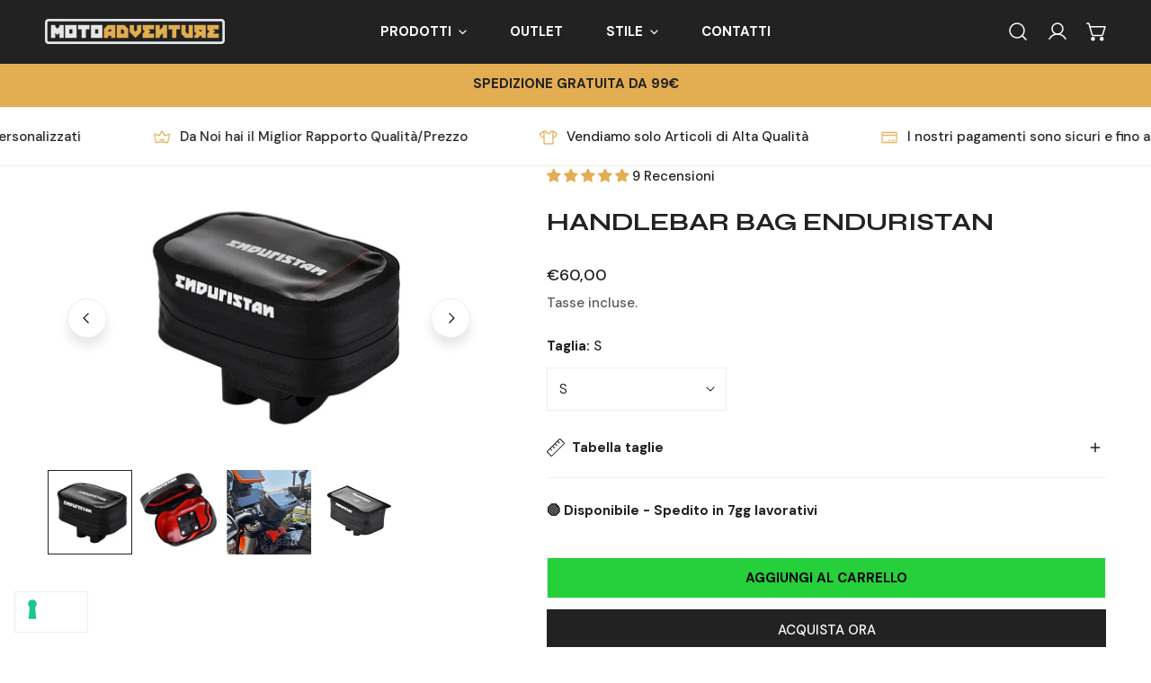

--- FILE ---
content_type: text/html; charset=utf-8
request_url: https://moto-adventure.it/products/handlebar-bag-enduristan
body_size: 99102
content:


<!doctype html>
<html
  class="no-js"
  lang="it"
  
>
  <head>
    <meta charset="utf-8">
    <meta http-equiv="X-UA-Compatible" content="IE=edge">
    <meta name="viewport" content="width=device-width,initial-scale=1">
    <meta name="theme-color" content="">
    <link rel="canonical" href="https://moto-adventure.it/products/handlebar-bag-enduristan">
    <link rel="preconnect" href="https://cdn.shopify.com" crossorigin><link rel="icon" type="image/png" href="//moto-adventure.it/cdn/shop/files/download.webp?crop=center&height=32&v=1728031016&width=32"><link rel="preconnect" href="https://fonts.shopifycdn.com" crossorigin><title>
      Handlebar Bag Enduristan
 &ndash; Moto Adventure</title>

    
      <meta name="description" content="Interno rosso per maggior visibilità Zip robusta Tasca interna a rete  Passaggio per cavo alimentazione telefono Kit fissaggio per manubri da 22/28/32 mm Tasca trasparente sul lato superiore per il modello Small Tasca trasparente removibile sul lato superiore per il modello Large   DETTAGLI TECNICI Small (0,9 litri) Di">
    

    

<meta property="og:site_name" content="Moto Adventure">
<meta property="og:url" content="https://moto-adventure.it/products/handlebar-bag-enduristan">
<meta property="og:title" content="Handlebar Bag Enduristan">
<meta property="og:type" content="product">
<meta property="og:description" content="Interno rosso per maggior visibilità Zip robusta Tasca interna a rete  Passaggio per cavo alimentazione telefono Kit fissaggio per manubri da 22/28/32 mm Tasca trasparente sul lato superiore per il modello Small Tasca trasparente removibile sul lato superiore per il modello Large   DETTAGLI TECNICI Small (0,9 litri) Di"><meta property="og:image" content="http://moto-adventure.it/cdn/shop/products/handlebar-bag-enduristan-7106702.webp?v=1751288602">
  <meta property="og:image:secure_url" content="https://moto-adventure.it/cdn/shop/products/handlebar-bag-enduristan-7106702.webp?v=1751288602">
  <meta property="og:image:width" content="946">
  <meta property="og:image:height" content="631"><meta property="og:price:amount" content="60,00">
  <meta property="og:price:currency" content="EUR"><meta name="twitter:card" content="summary_large_image">
<meta name="twitter:title" content="Handlebar Bag Enduristan">
<meta name="twitter:description" content="Interno rosso per maggior visibilità Zip robusta Tasca interna a rete  Passaggio per cavo alimentazione telefono Kit fissaggio per manubri da 22/28/32 mm Tasca trasparente sul lato superiore per il modello Small Tasca trasparente removibile sul lato superiore per il modello Large   DETTAGLI TECNICI Small (0,9 litri) Di">

    
<style data-shopify>
    @font-face {
  font-family: "DM Sans";
  font-weight: 500;
  font-style: normal;
  font-display: swap;
  src: url("//moto-adventure.it/cdn/fonts/dm_sans/dmsans_n5.8a0f1984c77eb7186ceb87c4da2173ff65eb012e.woff2") format("woff2"),
       url("//moto-adventure.it/cdn/fonts/dm_sans/dmsans_n5.9ad2e755a89e15b3d6c53259daad5fc9609888e6.woff") format("woff");
}

    @font-face {
  font-family: "DM Sans";
  font-weight: 700;
  font-style: normal;
  font-display: swap;
  src: url("//moto-adventure.it/cdn/fonts/dm_sans/dmsans_n7.97e21d81502002291ea1de8aefb79170c6946ce5.woff2") format("woff2"),
       url("//moto-adventure.it/cdn/fonts/dm_sans/dmsans_n7.af5c214f5116410ca1d53a2090665620e78e2e1b.woff") format("woff");
}

    @font-face {
  font-family: "DM Sans";
  font-weight: 700;
  font-style: normal;
  font-display: swap;
  src: url("//moto-adventure.it/cdn/fonts/dm_sans/dmsans_n7.97e21d81502002291ea1de8aefb79170c6946ce5.woff2") format("woff2"),
       url("//moto-adventure.it/cdn/fonts/dm_sans/dmsans_n7.af5c214f5116410ca1d53a2090665620e78e2e1b.woff") format("woff");
}

    @font-face {
  font-family: "DM Sans";
  font-weight: 700;
  font-style: italic;
  font-display: swap;
  src: url("//moto-adventure.it/cdn/fonts/dm_sans/dmsans_i7.52b57f7d7342eb7255084623d98ab83fd96e7f9b.woff2") format("woff2"),
       url("//moto-adventure.it/cdn/fonts/dm_sans/dmsans_i7.d5e14ef18a1d4a8ce78a4187580b4eb1759c2eda.woff") format("woff");
}

    @font-face {
  font-family: "DM Sans";
  font-weight: 500;
  font-style: italic;
  font-display: swap;
  src: url("//moto-adventure.it/cdn/fonts/dm_sans/dmsans_i5.8654104650c013677e3def7db9b31bfbaa34e59a.woff2") format("woff2"),
       url("//moto-adventure.it/cdn/fonts/dm_sans/dmsans_i5.a0dc844d8a75a4232f255fc600ad5a295572bed9.woff") format("woff");
}

    @font-face {
  font-family: "DM Sans";
  font-weight: 700;
  font-style: italic;
  font-display: swap;
  src: url("//moto-adventure.it/cdn/fonts/dm_sans/dmsans_i7.52b57f7d7342eb7255084623d98ab83fd96e7f9b.woff2") format("woff2"),
       url("//moto-adventure.it/cdn/fonts/dm_sans/dmsans_i7.d5e14ef18a1d4a8ce78a4187580b4eb1759c2eda.woff") format("woff");
}

    @font-face {
  font-family: Syne;
  font-weight: 700;
  font-style: normal;
  font-display: swap;
  src: url("//moto-adventure.it/cdn/fonts/syne/syne_n7.71bcf7e9318b7a8ce2a714f6d6108b998ecf2290.woff2") format("woff2"),
       url("//moto-adventure.it/cdn/fonts/syne/syne_n7.7c2f6db20e5c34357b8b752313646e67963ba59e.woff") format("woff");
}

  
    :root {
  		--animation-duration: 600ms;

  		--animation-fade-in-up: z-fade-in-up var(--animation-duration) cubic-bezier(0, 0, 0.3, 1) forwards;
  		--animation-fade-in-left: z-fade-in-left var(--animation-duration) cubic-bezier(0, 0, 0.3, 1) forwards;
  		--animation-fade-in-right: z-fade-in-right var(--animation-duration) cubic-bezier(0, 0, 0.3, 1) forwards;
  		--animation-fade-in-left-rtl: z-fade-in-left-rtl var(--animation-duration) cubic-bezier(0, 0, 0.3, 1) forwards;
  		--animation-fade-in-right-rtl: z-fade-in-right-rtl var(--animation-duration) cubic-bezier(0, 0, 0.3, 1) forwards;
  			--animation-fade-in: z-fade-in calc(var(--animation-duration) * 2) cubic-bezier(0, 0, 0.3, 1) forwards;
  		--animation-zoom-fade: z-zoom-fade var(--animation-duration) cubic-bezier(0, 0, 0.3, 1) forwards;

        --font-body-family: "DM Sans", sans-serif;
        --font-body-style: normal;
        --font-body-weight: 500;
        --font-body-weight-bolder: 700;
  		--font-menu-weight: 700;
  		--font-btn-weight: 700;

        --font-heading-family: Syne, sans-serif;
        --font-heading-style: normal;
        --font-heading-weight: 700;
        --font-subheading-weight: 700;
        --font-pcard-title-weight: 700;

        
            --font-btn-family: "DM Sans", sans-serif;
        
        
            --font-menu-family: "DM Sans", sans-serif;
        

  		
            --font-subheading-family: "DM Sans", sans-serif;
        

        --navigation-transform:uppercase;
        --btn-transform:uppercase;
        --product-title-transform:uppercase;
        --font-heading-transform:uppercase;
        --font-mega-transform:none;
  		--font-subheading-transform: uppercase;

        --font-body-scale: 1.0;
        --font-heading-scale: 1.0;
  		--font-subheading-scale: 1.0;
  		--font-mega-scale: 6.0;
  		--font-pcard-title-scale: 1.0;
        --font-heading-spacing: 0px;
  		--font-subheading-spacing: 1px;

        --font-hxl-size: calc(var(--font-mega-scale) * 1rem);
  		--font-h0-size: calc(var(--font-heading-scale) * 4.8rem);
        --font-h1-size: calc(var(--font-heading-scale) * 4rem);
        --font-h2-size: calc(var(--font-heading-scale) * 3.4rem);
        --font-h3-size: calc(var(--font-heading-scale) * 2.8rem);
        --font-h4-size: calc(var(--font-heading-scale) * 2.2rem);
        --font-h5-size: calc(var(--font-heading-scale) * 1.8rem);
        --font-h6-size: calc(var(--font-heading-scale) * 1.6rem);
  		--font-subheading-size: calc(var(--font-subheading-scale) * 1.5rem);
  		--font-pcard-title-size: calc(var(--font-pcard-title-scale) * 1.5rem);

  		--font-heading-mobile-scale: 0.8;

        --btn-height: 46px;
        --btn-rounded: 0px;

        --color-header-transparent-text: #f6f6f6;
        --color-cart-bubble: #e3ad52;
        --color-overlay-bg: #222222;
        --color-overlay-alpha: 64;
        --color-badge-sale: #e3ad52;
        --color-badge-soldout: #b7b7b7;
        --color-badge-hot: #e97750;
        --color-badge-new: #1d5904;

        --spacing-sections-desktop: 100px;
        --spacing-sections-mobile: 40px;
        --container-width: 1440px;
        --fluid-container-width: 1680px;
        --narrow-container-width: 880px;
        --fluid-offset: 5rem;
        --offset-margin: calc((100vw - var(--container-width)) / 2);
        --arrow-down: url(//moto-adventure.it/cdn/shop/t/36/assets/ar-down.svg?v=31605338494599912611728657633);
        --card-corner-radius: 0px;
        --color-swatch-radius: 50%;
        --color-swatch-size: 3.6rem;
        --column-gap-mobile: min(var(--column-gap,1.5rem));
        --header-padding-bottom-small: 2rem;
        --header-padding-bottom: 4rem;
        --header-padding-bottom-large: 6rem;
        --header-padding-bottom-mobile: 3.2rem;
    }

    

:root{
                --color-base-text: 34, 34, 34;
                --color-base-heading: 34, 34, 34;
                --color-base-primary: 34, 34, 34;
                --color-base-background-1: 255, 255, 255;
                --color-base-background-2: 240, 240, 240;
            }
            :root,.color-background-1, .tippy-box[data-theme~='color-background-1'] {
            --color-primary: #222222;
            --color-border: #eeeeee;
            --color-background: #ffffff;
            --color-text-body: #222222;
            --color-text-heading: #222222;
            --color-highlight: #e97750;
            --color-link: #222222;
            --color-link-hover: #222222;
            --color-bg-1: #ffffff;
            --color-bg-2: #f0f0f0;
            --color-btn-bg: #222222;
            --color-btn-text: #ffffff;
            --color-btn-secondary-bg: #ededed;
            --color-btn-secondary-border: #ededed;
            --color-btn-secondary-text: #222222;
            --color-btn-bg-hover: #000000;
            --color-btn-text-hover: #ffffff;
            --color-field-bg: #ffffff;
            --color-field-text: #222222;
            --color-field-text-rgb: 34, 34, 34;
            --color-tooltip-bg: #222222;
            --color-tooltip-text: #ffffff;
            --color-product-title: #222222;
            --color-product-price: #222222;
            --color-header-bg: #ffffff;
            --color-header-text: #222222;
            --color-menu-text: #222222;
            --color-menu-text-hover: #222222;
            --color-foreground: 34, 34, 34;
            --color-btn-before: #333333;
        }
       @media screen and (max-width: 767.98px) {
        body .md-down\:color-background-1 {
            --color-primary: #222222;
            --color-border: #eeeeee;
            --color-background: #ffffff;
            --color-text-body: #222222;
            --color-text-heading: #222222;
            --color-highlight: #e97750;
            --color-link: #222222;
            --color-link-hover: #222222;
            --color-bg-1: #ffffff;
            --color-bg-2: #f0f0f0;
            --color-btn-bg: #222222;
            --color-btn-text: #ffffff;
            --color-btn-secondary-bg: #ededed;
            --color-btn-secondary-border: #ededed;
            --color-btn-secondary-text: #222222;
            --color-btn-bg-hover: #000000;
            --color-btn-text-hover: #ffffff;
            --color-field-bg: #ffffff;
            --color-field-text: #222222;
            --color-field-text-rgb: 34, 34, 34;
            --color-tooltip-bg: #222222;
            --color-tooltip-text: #ffffff;
            --color-product-title: #222222;
            --color-product-price: #222222;
            --color-header-bg: #ffffff;
            --color-header-text: #222222;
            --color-menu-text: #222222;
            --color-menu-text-hover: #222222;
            --color-foreground: 34, 34, 34;
            --color-btn-before: #333333;
        }
       }
    

.color-background-2, .tippy-box[data-theme~='color-background-2'] {
            --color-primary: #222222;
            --color-border: #eeeeee;
            --color-background: #f0f0f0;
            --color-text-body: #222222;
            --color-text-heading: #222222;
            --color-highlight: #e97750;
            --color-link: #222222;
            --color-link-hover: #222222;
            --color-bg-1: #f0f0f0;
            --color-bg-2: #f6f6f6;
            --color-btn-bg: #222222;
            --color-btn-text: #ffffff;
            --color-btn-secondary-bg: #ededed;
            --color-btn-secondary-border: #ededed;
            --color-btn-secondary-text: #222222;
            --color-btn-bg-hover: #000000;
            --color-btn-text-hover: #ffffff;
            --color-field-bg: #ffffff;
            --color-field-text: #222222;
            --color-field-text-rgb: 34, 34, 34;
            --color-tooltip-bg: #222222;
            --color-tooltip-text: #ffffff;
            --color-product-title: #222222;
            --color-product-price: #222222;
            --color-header-bg: #f0f0f0;
            --color-header-text: #222222;
            --color-menu-text: #222222;
            --color-menu-text-hover: #222222;
            --color-foreground: 34, 34, 34;
            --color-btn-before: #333333;
        }
       @media screen and (max-width: 767.98px) {
        body .md-down\:color-background-2 {
            --color-primary: #222222;
            --color-border: #eeeeee;
            --color-background: #f0f0f0;
            --color-text-body: #222222;
            --color-text-heading: #222222;
            --color-highlight: #e97750;
            --color-link: #222222;
            --color-link-hover: #222222;
            --color-bg-1: #f0f0f0;
            --color-bg-2: #f6f6f6;
            --color-btn-bg: #222222;
            --color-btn-text: #ffffff;
            --color-btn-secondary-bg: #ededed;
            --color-btn-secondary-border: #ededed;
            --color-btn-secondary-text: #222222;
            --color-btn-bg-hover: #000000;
            --color-btn-text-hover: #ffffff;
            --color-field-bg: #ffffff;
            --color-field-text: #222222;
            --color-field-text-rgb: 34, 34, 34;
            --color-tooltip-bg: #222222;
            --color-tooltip-text: #ffffff;
            --color-product-title: #222222;
            --color-product-price: #222222;
            --color-header-bg: #f0f0f0;
            --color-header-text: #222222;
            --color-menu-text: #222222;
            --color-menu-text-hover: #222222;
            --color-foreground: 34, 34, 34;
            --color-btn-before: #333333;
        }
       }
    

.color-inverse, .tippy-box[data-theme~='color-inverse'] {
            --color-primary: #222222;
            --color-border: #222222;
            --color-background: #222222;
            --color-text-body: #ffffff;
            --color-text-heading: #ffffff;
            --color-highlight: #e97750;
            --color-link: #ffffff;
            --color-link-hover: #ffffff;
            --color-bg-1: #222222;
            --color-bg-2: #222222;
            --color-btn-bg: #ffffff;
            --color-btn-text: #222222;
            --color-btn-secondary-bg: #ededed;
            --color-btn-secondary-border: #ededed;
            --color-btn-secondary-text: #222222;
            --color-btn-bg-hover: #f2f2f2;
            --color-btn-text-hover: #222222;
            --color-field-bg: #ffffff;
            --color-field-text: #222222;
            --color-field-text-rgb: 34, 34, 34;
            --color-tooltip-bg: #ffffff;
            --color-tooltip-text: #222222;
            --color-product-title: #ffffff;
            --color-product-price: #ffffff;
            --color-header-bg: #222222;
            --color-header-text: #ffffff;
            --color-menu-text: #ffffff;
            --color-menu-text-hover: #ffffff;
            --color-foreground: 255, 255, 255;
            --color-btn-before: #ffffff;
        }
       @media screen and (max-width: 767.98px) {
        body .md-down\:color-inverse {
            --color-primary: #222222;
            --color-border: #222222;
            --color-background: #222222;
            --color-text-body: #ffffff;
            --color-text-heading: #ffffff;
            --color-highlight: #e97750;
            --color-link: #ffffff;
            --color-link-hover: #ffffff;
            --color-bg-1: #222222;
            --color-bg-2: #222222;
            --color-btn-bg: #ffffff;
            --color-btn-text: #222222;
            --color-btn-secondary-bg: #ededed;
            --color-btn-secondary-border: #ededed;
            --color-btn-secondary-text: #222222;
            --color-btn-bg-hover: #f2f2f2;
            --color-btn-text-hover: #222222;
            --color-field-bg: #ffffff;
            --color-field-text: #222222;
            --color-field-text-rgb: 34, 34, 34;
            --color-tooltip-bg: #ffffff;
            --color-tooltip-text: #222222;
            --color-product-title: #ffffff;
            --color-product-price: #ffffff;
            --color-header-bg: #222222;
            --color-header-text: #ffffff;
            --color-menu-text: #ffffff;
            --color-menu-text-hover: #ffffff;
            --color-foreground: 255, 255, 255;
            --color-btn-before: #ffffff;
        }
       }
    

.color-accent, .tippy-box[data-theme~='color-accent'] {
            --color-primary: #222222;
            --color-border: #ffffff;
            --color-background: #222222;
            --color-text-body: #ffffff;
            --color-text-heading: #ffffff;
            --color-highlight: #e97750;
            --color-link: #ffffff;
            --color-link-hover: #ffffff;
            --color-bg-1: #222222;
            --color-bg-2: #222222;
            --color-btn-bg: #ffffff;
            --color-btn-text: #222222;
            --color-btn-secondary-bg: #ededed;
            --color-btn-secondary-border: #ededed;
            --color-btn-secondary-text: #222222;
            --color-btn-bg-hover: #ffffff;
            --color-btn-text-hover: #222222;
            --color-field-bg: #ffffff;
            --color-field-text: #222222;
            --color-field-text-rgb: 34, 34, 34;
            --color-tooltip-bg: #ffffff;
            --color-tooltip-text: #222222;
            --color-product-title: #ffffff;
            --color-product-price: #ffffff;
            --color-header-bg: #222222;
            --color-header-text: #ffffff;
            --color-menu-text: #ffffff;
            --color-menu-text-hover: #ffffff;
            --color-foreground: 255, 255, 255;
            --color-btn-before: #ffffff;
        }
       @media screen and (max-width: 767.98px) {
        body .md-down\:color-accent {
            --color-primary: #222222;
            --color-border: #ffffff;
            --color-background: #222222;
            --color-text-body: #ffffff;
            --color-text-heading: #ffffff;
            --color-highlight: #e97750;
            --color-link: #ffffff;
            --color-link-hover: #ffffff;
            --color-bg-1: #222222;
            --color-bg-2: #222222;
            --color-btn-bg: #ffffff;
            --color-btn-text: #222222;
            --color-btn-secondary-bg: #ededed;
            --color-btn-secondary-border: #ededed;
            --color-btn-secondary-text: #222222;
            --color-btn-bg-hover: #ffffff;
            --color-btn-text-hover: #222222;
            --color-field-bg: #ffffff;
            --color-field-text: #222222;
            --color-field-text-rgb: 34, 34, 34;
            --color-tooltip-bg: #ffffff;
            --color-tooltip-text: #222222;
            --color-product-title: #ffffff;
            --color-product-price: #ffffff;
            --color-header-bg: #222222;
            --color-header-text: #ffffff;
            --color-menu-text: #ffffff;
            --color-menu-text-hover: #ffffff;
            --color-foreground: 255, 255, 255;
            --color-btn-before: #ffffff;
        }
       }
    

.color-scheme-bc4a096f-47f9-4141-9ef7-6cfa59db2227, .tippy-box[data-theme~='color-scheme-bc4a096f-47f9-4141-9ef7-6cfa59db2227'] {
            --color-primary: #ffffff;
            --color-border: #ededed;
            --color-background: #444444;
            --color-text-body: #ffffff;
            --color-text-heading: #ffffff;
            --color-highlight: #e97750;
            --color-link: #ffffff;
            --color-link-hover: #ffffff;
            --color-bg-1: #444444;
            --color-bg-2: #f6f3ee;
            --color-btn-bg: #ffffff;
            --color-btn-text: #444444;
            --color-btn-secondary-bg: #ededed;
            --color-btn-secondary-border: #ededed;
            --color-btn-secondary-text: #444444;
            --color-btn-bg-hover: #000000;
            --color-btn-text-hover: #ffffff;
            --color-field-bg: #ffffff;
            --color-field-text: #444444;
            --color-field-text-rgb: 68, 68, 68;
            --color-tooltip-bg: #444444;
            --color-tooltip-text: #ffffff;
            --color-product-title: #ffffff;
            --color-product-price: #444444;
            --color-header-bg: #444444;
            --color-header-text: #ffffff;
            --color-menu-text: #ffffff;
            --color-menu-text-hover: #ffffff;
            --color-foreground: 255, 255, 255;
            --color-btn-before: #333333;
        }
       @media screen and (max-width: 767.98px) {
        body .md-down\:color-scheme-bc4a096f-47f9-4141-9ef7-6cfa59db2227 {
            --color-primary: #ffffff;
            --color-border: #ededed;
            --color-background: #444444;
            --color-text-body: #ffffff;
            --color-text-heading: #ffffff;
            --color-highlight: #e97750;
            --color-link: #ffffff;
            --color-link-hover: #ffffff;
            --color-bg-1: #444444;
            --color-bg-2: #f6f3ee;
            --color-btn-bg: #ffffff;
            --color-btn-text: #444444;
            --color-btn-secondary-bg: #ededed;
            --color-btn-secondary-border: #ededed;
            --color-btn-secondary-text: #444444;
            --color-btn-bg-hover: #000000;
            --color-btn-text-hover: #ffffff;
            --color-field-bg: #ffffff;
            --color-field-text: #444444;
            --color-field-text-rgb: 68, 68, 68;
            --color-tooltip-bg: #444444;
            --color-tooltip-text: #ffffff;
            --color-product-title: #ffffff;
            --color-product-price: #444444;
            --color-header-bg: #444444;
            --color-header-text: #ffffff;
            --color-menu-text: #ffffff;
            --color-menu-text-hover: #ffffff;
            --color-foreground: 255, 255, 255;
            --color-btn-before: #333333;
        }
       }
    

.color-scheme-6c3cb7bc-c3b2-44a7-8b61-25c7547e8185, .tippy-box[data-theme~='color-scheme-6c3cb7bc-c3b2-44a7-8b61-25c7547e8185'] {
            --color-primary: #444444;
            --color-border: #ededed;
            --color-background: #24ad35;
            --color-text-body: #ffffff;
            --color-text-heading: #444444;
            --color-highlight: #e97750;
            --color-link: #ffffff;
            --color-link-hover: #ffffff;
            --color-bg-1: #24ad35;
            --color-bg-2: #f6f3ee;
            --color-btn-bg: #444444;
            --color-btn-text: #ffffff;
            --color-btn-secondary-bg: #ededed;
            --color-btn-secondary-border: #ededed;
            --color-btn-secondary-text: #444444;
            --color-btn-bg-hover: #000000;
            --color-btn-text-hover: #ffffff;
            --color-field-bg: #ffffff;
            --color-field-text: #444444;
            --color-field-text-rgb: 68, 68, 68;
            --color-tooltip-bg: #444444;
            --color-tooltip-text: #ffffff;
            --color-product-title: #444444;
            --color-product-price: #444444;
            --color-header-bg: #24ad35;
            --color-header-text: #ffffff;
            --color-menu-text: #ffffff;
            --color-menu-text-hover: #ffffff;
            --color-foreground: 255, 255, 255;
            --color-btn-before: #333333;
        }
       @media screen and (max-width: 767.98px) {
        body .md-down\:color-scheme-6c3cb7bc-c3b2-44a7-8b61-25c7547e8185 {
            --color-primary: #444444;
            --color-border: #ededed;
            --color-background: #24ad35;
            --color-text-body: #ffffff;
            --color-text-heading: #444444;
            --color-highlight: #e97750;
            --color-link: #ffffff;
            --color-link-hover: #ffffff;
            --color-bg-1: #24ad35;
            --color-bg-2: #f6f3ee;
            --color-btn-bg: #444444;
            --color-btn-text: #ffffff;
            --color-btn-secondary-bg: #ededed;
            --color-btn-secondary-border: #ededed;
            --color-btn-secondary-text: #444444;
            --color-btn-bg-hover: #000000;
            --color-btn-text-hover: #ffffff;
            --color-field-bg: #ffffff;
            --color-field-text: #444444;
            --color-field-text-rgb: 68, 68, 68;
            --color-tooltip-bg: #444444;
            --color-tooltip-text: #ffffff;
            --color-product-title: #444444;
            --color-product-price: #444444;
            --color-header-bg: #24ad35;
            --color-header-text: #ffffff;
            --color-menu-text: #ffffff;
            --color-menu-text-hover: #ffffff;
            --color-foreground: 255, 255, 255;
            --color-btn-before: #333333;
        }
       }
    

.color-scheme-cd86e7e6-de2f-48b8-a41b-9e9c750ce36e, .tippy-box[data-theme~='color-scheme-cd86e7e6-de2f-48b8-a41b-9e9c750ce36e'] {
            --color-primary: #444444;
            --color-border: #ededed;
            --color-background: #ede1da;
            --color-text-body: #444444;
            --color-text-heading: #444444;
            --color-highlight: #e97750;
            --color-link: #444444;
            --color-link-hover: #444444;
            --color-bg-1: #ede1da;
            --color-bg-2: #ffffff;
            --color-btn-bg: #444444;
            --color-btn-text: #ffffff;
            --color-btn-secondary-bg: #ededed;
            --color-btn-secondary-border: #ededed;
            --color-btn-secondary-text: #444444;
            --color-btn-bg-hover: #000000;
            --color-btn-text-hover: #ffffff;
            --color-field-bg: #ffffff;
            --color-field-text: #444444;
            --color-field-text-rgb: 68, 68, 68;
            --color-tooltip-bg: #444444;
            --color-tooltip-text: #ffffff;
            --color-product-title: #444444;
            --color-product-price: #444444;
            --color-header-bg: #ede1da;
            --color-header-text: #444444;
            --color-menu-text: #444444;
            --color-menu-text-hover: #444444;
            --color-foreground: 68, 68, 68;
            --color-btn-before: #333333;
        }
       @media screen and (max-width: 767.98px) {
        body .md-down\:color-scheme-cd86e7e6-de2f-48b8-a41b-9e9c750ce36e {
            --color-primary: #444444;
            --color-border: #ededed;
            --color-background: #ede1da;
            --color-text-body: #444444;
            --color-text-heading: #444444;
            --color-highlight: #e97750;
            --color-link: #444444;
            --color-link-hover: #444444;
            --color-bg-1: #ede1da;
            --color-bg-2: #ffffff;
            --color-btn-bg: #444444;
            --color-btn-text: #ffffff;
            --color-btn-secondary-bg: #ededed;
            --color-btn-secondary-border: #ededed;
            --color-btn-secondary-text: #444444;
            --color-btn-bg-hover: #000000;
            --color-btn-text-hover: #ffffff;
            --color-field-bg: #ffffff;
            --color-field-text: #444444;
            --color-field-text-rgb: 68, 68, 68;
            --color-tooltip-bg: #444444;
            --color-tooltip-text: #ffffff;
            --color-product-title: #444444;
            --color-product-price: #444444;
            --color-header-bg: #ede1da;
            --color-header-text: #444444;
            --color-menu-text: #444444;
            --color-menu-text-hover: #444444;
            --color-foreground: 68, 68, 68;
            --color-btn-before: #333333;
        }
       }
    

.color-scheme-2decda75-2865-45aa-b5b2-b786ea87004a, .tippy-box[data-theme~='color-scheme-2decda75-2865-45aa-b5b2-b786ea87004a'] {
            --color-primary: #444444;
            --color-border: #ededed;
            --color-background: #c5d3d1;
            --color-text-body: #444444;
            --color-text-heading: #444444;
            --color-highlight: #e97750;
            --color-link: #444444;
            --color-link-hover: #444444;
            --color-bg-1: #c5d3d1;
            --color-bg-2: #f6f3ee;
            --color-btn-bg: #444444;
            --color-btn-text: #ffffff;
            --color-btn-secondary-bg: #ededed;
            --color-btn-secondary-border: #ededed;
            --color-btn-secondary-text: #444444;
            --color-btn-bg-hover: #000000;
            --color-btn-text-hover: #ffffff;
            --color-field-bg: #ffffff;
            --color-field-text: #444444;
            --color-field-text-rgb: 68, 68, 68;
            --color-tooltip-bg: #444444;
            --color-tooltip-text: #ffffff;
            --color-product-title: #444444;
            --color-product-price: #444444;
            --color-header-bg: #c5d3d1;
            --color-header-text: #444444;
            --color-menu-text: #444444;
            --color-menu-text-hover: #444444;
            --color-foreground: 68, 68, 68;
            --color-btn-before: #333333;
        }
       @media screen and (max-width: 767.98px) {
        body .md-down\:color-scheme-2decda75-2865-45aa-b5b2-b786ea87004a {
            --color-primary: #444444;
            --color-border: #ededed;
            --color-background: #c5d3d1;
            --color-text-body: #444444;
            --color-text-heading: #444444;
            --color-highlight: #e97750;
            --color-link: #444444;
            --color-link-hover: #444444;
            --color-bg-1: #c5d3d1;
            --color-bg-2: #f6f3ee;
            --color-btn-bg: #444444;
            --color-btn-text: #ffffff;
            --color-btn-secondary-bg: #ededed;
            --color-btn-secondary-border: #ededed;
            --color-btn-secondary-text: #444444;
            --color-btn-bg-hover: #000000;
            --color-btn-text-hover: #ffffff;
            --color-field-bg: #ffffff;
            --color-field-text: #444444;
            --color-field-text-rgb: 68, 68, 68;
            --color-tooltip-bg: #444444;
            --color-tooltip-text: #ffffff;
            --color-product-title: #444444;
            --color-product-price: #444444;
            --color-header-bg: #c5d3d1;
            --color-header-text: #444444;
            --color-menu-text: #444444;
            --color-menu-text-hover: #444444;
            --color-foreground: 68, 68, 68;
            --color-btn-before: #333333;
        }
       }
    

.color-scheme-fcaebfc7-5916-4b13-b092-c835c69b831f, .tippy-box[data-theme~='color-scheme-fcaebfc7-5916-4b13-b092-c835c69b831f'] {
            --color-primary: #ffffff;
            --color-border: #ffffff;
            --color-background: #8b4028;
            --color-text-body: #ffffff;
            --color-text-heading: #ffffff;
            --color-highlight: #e97750;
            --color-link: #ffffff;
            --color-link-hover: #ffffff;
            --color-bg-1: #8b4028;
            --color-bg-2: #f6f3ee;
            --color-btn-bg: #ffffff;
            --color-btn-text: #333333;
            --color-btn-secondary-bg: #ededed;
            --color-btn-secondary-border: #ededed;
            --color-btn-secondary-text: #333333;
            --color-btn-bg-hover: #000000;
            --color-btn-text-hover: #ffffff;
            --color-field-bg: #ffffff;
            --color-field-text: #333333;
            --color-field-text-rgb: 51, 51, 51;
            --color-tooltip-bg: #333333;
            --color-tooltip-text: #ffffff;
            --color-product-title: #ffffff;
            --color-product-price: #333333;
            --color-header-bg: #8b4028;
            --color-header-text: #ffffff;
            --color-menu-text: #ffffff;
            --color-menu-text-hover: #ffffff;
            --color-foreground: 255, 255, 255;
            --color-btn-before: #333333;
        }
       @media screen and (max-width: 767.98px) {
        body .md-down\:color-scheme-fcaebfc7-5916-4b13-b092-c835c69b831f {
            --color-primary: #ffffff;
            --color-border: #ffffff;
            --color-background: #8b4028;
            --color-text-body: #ffffff;
            --color-text-heading: #ffffff;
            --color-highlight: #e97750;
            --color-link: #ffffff;
            --color-link-hover: #ffffff;
            --color-bg-1: #8b4028;
            --color-bg-2: #f6f3ee;
            --color-btn-bg: #ffffff;
            --color-btn-text: #333333;
            --color-btn-secondary-bg: #ededed;
            --color-btn-secondary-border: #ededed;
            --color-btn-secondary-text: #333333;
            --color-btn-bg-hover: #000000;
            --color-btn-text-hover: #ffffff;
            --color-field-bg: #ffffff;
            --color-field-text: #333333;
            --color-field-text-rgb: 51, 51, 51;
            --color-tooltip-bg: #333333;
            --color-tooltip-text: #ffffff;
            --color-product-title: #ffffff;
            --color-product-price: #333333;
            --color-header-bg: #8b4028;
            --color-header-text: #ffffff;
            --color-menu-text: #ffffff;
            --color-menu-text-hover: #ffffff;
            --color-foreground: 255, 255, 255;
            --color-btn-before: #333333;
        }
       }
    

.color-scheme-b6c89ce0-1033-4fa3-a558-474f87a75271, .tippy-box[data-theme~='color-scheme-b6c89ce0-1033-4fa3-a558-474f87a75271'] {
            --color-primary: #222222;
            --color-border: #e3ad52;
            --color-background: #e3ad52;
            --color-text-body: #222222;
            --color-text-heading: #222222;
            --color-highlight: #e97750;
            --color-link: #222222;
            --color-link-hover: #222222;
            --color-bg-1: #e3ad52;
            --color-bg-2: #f0f0f0;
            --color-btn-bg: #222222;
            --color-btn-text: #ffffff;
            --color-btn-secondary-bg: #ededed;
            --color-btn-secondary-border: #ededed;
            --color-btn-secondary-text: #222222;
            --color-btn-bg-hover: #000000;
            --color-btn-text-hover: #ffffff;
            --color-field-bg: #ffffff;
            --color-field-text: #222222;
            --color-field-text-rgb: 34, 34, 34;
            --color-tooltip-bg: #222222;
            --color-tooltip-text: #ffffff;
            --color-product-title: #222222;
            --color-product-price: #222222;
            --color-header-bg: #e3ad52;
            --color-header-text: #222222;
            --color-menu-text: #222222;
            --color-menu-text-hover: #222222;
            --color-foreground: 34, 34, 34;
            --color-btn-before: #333333;
        }
       @media screen and (max-width: 767.98px) {
        body .md-down\:color-scheme-b6c89ce0-1033-4fa3-a558-474f87a75271 {
            --color-primary: #222222;
            --color-border: #e3ad52;
            --color-background: #e3ad52;
            --color-text-body: #222222;
            --color-text-heading: #222222;
            --color-highlight: #e97750;
            --color-link: #222222;
            --color-link-hover: #222222;
            --color-bg-1: #e3ad52;
            --color-bg-2: #f0f0f0;
            --color-btn-bg: #222222;
            --color-btn-text: #ffffff;
            --color-btn-secondary-bg: #ededed;
            --color-btn-secondary-border: #ededed;
            --color-btn-secondary-text: #222222;
            --color-btn-bg-hover: #000000;
            --color-btn-text-hover: #ffffff;
            --color-field-bg: #ffffff;
            --color-field-text: #222222;
            --color-field-text-rgb: 34, 34, 34;
            --color-tooltip-bg: #222222;
            --color-tooltip-text: #ffffff;
            --color-product-title: #222222;
            --color-product-price: #222222;
            --color-header-bg: #e3ad52;
            --color-header-text: #222222;
            --color-menu-text: #222222;
            --color-menu-text-hover: #222222;
            --color-foreground: 34, 34, 34;
            --color-btn-before: #333333;
        }
       }
    
    body, .color-background-1, .color-background-2, .color-inverse, .color-accent, .color-scheme-bc4a096f-47f9-4141-9ef7-6cfa59db2227, .color-scheme-6c3cb7bc-c3b2-44a7-8b61-25c7547e8185, .color-scheme-cd86e7e6-de2f-48b8-a41b-9e9c750ce36e, .color-scheme-2decda75-2865-45aa-b5b2-b786ea87004a, .color-scheme-fcaebfc7-5916-4b13-b092-c835c69b831f, .color-scheme-b6c89ce0-1033-4fa3-a558-474f87a75271 {
        color: var(--color-text-body);
        background-color: var(--color-background);
    }
    @media screen and (max-width: 767.98px) {
        .md-down\:color-background-1, .md-down\:color-background-2, .md-down\:color-inverse, .md-down\:color-accent, .md-down\:color-scheme-bc4a096f-47f9-4141-9ef7-6cfa59db2227, .md-down\:color-scheme-6c3cb7bc-c3b2-44a7-8b61-25c7547e8185, .md-down\:color-scheme-cd86e7e6-de2f-48b8-a41b-9e9c750ce36e, .md-down\:color-scheme-2decda75-2865-45aa-b5b2-b786ea87004a, .md-down\:color-scheme-fcaebfc7-5916-4b13-b092-c835c69b831f, .md-down\:color-scheme-b6c89ce0-1033-4fa3-a558-474f87a75271 {
            color: var(--color-text-body);
            background-color: var(--color-background);
        }
    }
    *,
    *::before,
    *::after {
        box-sizing: border-box;
    }
    html {
        font-size: calc(var(--font-body-scale) * 62.5%);
    }
    body {
        min-height: 100%;
        font-size: 1.5rem;
        margin: 0;
        font-family: var(--font-body-family);
        font-style: var(--font-body-style);
        font-weight: var(--font-body-weight);
        -webkit-font-smoothing: antialiased;
        -moz-osx-font-smoothing: grayscale;
        line-height: calc(1 + 0.6 / var(--font-body-scale));
        --font-body-size: 1.5rem;
    }
    h1, h2, h3, h4, h5, h6, .h1, .h2, .h3, .h4, .h5, .h6, .h0, .h-xl {
        font-family: var(--font-heading-family);
        font-style: var(--font-heading-style);
        font-weight: var(--font-heading-weight);
        text-transform: var(--font-heading-transform);
        color: var(--color-text-heading);
        line-height: calc(1 + 0.2 / max(1, var(--font-heading-scale)));
        letter-spacing: var(--font-heading-spacing, 0px);
        word-break: break-word;
        margin: 0 0 1.2rem;
    }
  .h-xl {
  		text-transform: var(--font-mega-transform, unset);
  }
  @media (max-width: 639px) {
  	h1, h2, h3, h4, h5, h6, .h1, .h2, .h3, .h4, .h5, .h6, .h0, .h-xl {
  		line-height: calc(1 + 0.2 / max(1, var(--font-heading-mobile-scale)));
  	}
  }
    .h-xl {
        font-size: calc(var(--font-mega-scale) * var(--font-heading-mobile-scale) * 0.8rem);
    }
    .h0 {
        font-size: calc(var(--font-heading-mobile-scale) * var(--font-h0-size));
    }
    h1,.h1 {
        font-size: calc(var(--font-heading-mobile-scale) * var(--font-h1-size));
    }
    h2,.h2 {
        font-size: calc(var(--font-heading-mobile-scale) * var(--font-h2-size));
    }
    h3,.h3 {
        font-size: calc(var(--font-heading-mobile-scale) * var(--font-h3-size));
    }
    h4,.h4 {
        font-size: calc(var(--font-heading-mobile-scale) * var(--font-h4-size));
    }
    h5,.h5 {
        font-size: calc(var(--font-heading-mobile-scale) * 1.8rem);
    }
    h6,.h6 {
        font-size: calc(var(--font-heading-scale) * 1.6rem);
    }
    @media (min-width: 1024px) {
      .h-xl {
        font-size: calc(var(--font-hxl-size) * 0.7);
      }
      .h0 {
        font-size: calc(var(--font-h0-size) * 0.7);
      }
      h1, .h1 {
        font-size: calc(var(--font-h1-size) * 0.7);
      }
      h2, .h2 {
        font-size: calc(var(--font-h2-size) * 0.7);
      }
    }
    @media (min-width: 1280px) {
        .h-xl {
            font-size: var(--font-hxl-size);
        }
        .h0 {
            font-size: var(--font-h0-size);
        }
        h1, .h1 {
            font-size: var(--font-h1-size);
        }
        h2, .h2 {
            font-size: var(--font-h2-size);
        }
        h3, .h3 {
            font-size: var(--font-h3-size);
        }
        h4, .h4 {
            font-size: var(--font-h4-size);
        }
        h5, .h5 {
            font-size: var(--font-h5-size);
        }
        h6, .h6 {
            font-size: var(--font-h6-size);
        }
    }

    .flickity-button,
    [template],
    .hidden,
    .tooltip,
    [data-aria-hidden=true],
    [hidden], .critical-hidden,
    .site-header .critical-hidden, .topbar .critical-hidden, .announcement-bar .critical-hidden {
        display: none
    }
    .flex {
        display: flex;
    }
    [style*="--aspect-ratio"] {
        position: relative;
        overflow: hidden;
    }
    [style*="--aspect-ratio"]:before {
        content: "";
        height: 0;
        display: block;
        padding-top: calc(100%/(0 + var(--aspect-ratio, 16/9)));
    }
    [style*="--aspect-ratio"]>:first-child {
        top: 0;
        right: 0;
        bottom: 0;
        left: 0;
        position: absolute!important;
        object-fit: cover;
        width: 100%;
        height: 100%;
    }
    @media (max-width: 639px) {
        [style*="--aspect-ratio"]:before {
            padding-top: calc(100%/(0 + var(--aspect-ratio-mobile, var(--aspect-ratio, 16/9))));
        }
    }
    .overflow-hidden {
        overflow: hidden;
    }
    .content-visibility-auto {
        content-visibility: auto;
    }
    .h-full {
        height: 100%;
    }
    .w-full {
        width: 100%;
    }
    @media (max-width: 1440px) {
        .container-fluid .flickity-wrapper:not(.flickity-controls-group) .flickity-button.previous {
            left: calc(var(--button-size) + (1rem - var(--column-gap, 3rem) / 2)) !important;
        }
        .container-fluid .flickity-wrapper:not(.flickity-controls-group) .flickity-button.next {
            right: calc(var(--button-size) + (1rem - var(--column-gap, 3rem) / 2)) !important;
        }
    }
    .spr-container .spr-header-title {
        font-size: var(--font-h2-size);
    }

    @media (max-width: 639px) {
        .spr-container .spr-header-title {
            font-size: calc(var(--font-heading-mobile-scale) * 3.4rem);
        }
        :root {
            --color-swatch-size: 4.4rem;
        }
    }
    
</style>

    <link href="//moto-adventure.it/cdn/shop/t/36/assets/theme.css?v=3467566331623844511733344904" rel="stylesheet" type="text/css" media="all" />
    <link href="//moto-adventure.it/cdn/shop/t/36/assets/base.css?v=155465160887375642851733344083" rel="stylesheet" type="text/css" media="all" />
    <link href="//moto-adventure.it/cdn/shop/t/36/assets/grid.css?v=913245138577777111728657634" rel="stylesheet" type="text/css" media="all" />
    <link href="//moto-adventure.it/cdn/shop/t/36/assets/components.css?v=28858017938151506431728657634" rel="stylesheet" type="text/css" media="all" />

    <link
      rel="preload"
      href="//moto-adventure.it/cdn/shop/t/36/assets/non-critical.css?v=149497915044068732211728657635"
      as="style"
      onload="this.onload=null;this.rel='stylesheet';"
    >
    <link
      rel="preload"
      href="//moto-adventure.it/cdn/shop/t/36/assets/flickity-component.css?v=65715219852513897511728657634"
      as="style"
      onload="this.onload=null;this.rel='stylesheet';"
    >
    <link
      rel="preload"
      href="//moto-adventure.it/cdn/shop/t/36/assets/modal-component.css?v=52909933762003547871728657636"
      as="style"
      onload="this.onload=null;this.rel='stylesheet';"
    >
    <link
      rel="preload"
      href="//moto-adventure.it/cdn/shop/t/36/assets/drawer-component.css?v=150872408552405000701728657635"
      as="style"
      onload="this.onload=null;this.rel='stylesheet';"
    >

    <noscript>
      <link href="//moto-adventure.it/cdn/shop/t/36/assets/non-critical.css?v=149497915044068732211728657635" rel="stylesheet" type="text/css" media="all" />
      <link href="//moto-adventure.it/cdn/shop/t/36/assets/components.css?v=28858017938151506431728657634" rel="stylesheet" type="text/css" media="all" />
      <link href="//moto-adventure.it/cdn/shop/t/36/assets/flickity-component.css?v=65715219852513897511728657634" rel="stylesheet" type="text/css" media="all" />
      <link href="//moto-adventure.it/cdn/shop/t/36/assets/modal-component.css?v=52909933762003547871728657636" rel="stylesheet" type="text/css" media="all" />
      <link href="//moto-adventure.it/cdn/shop/t/36/assets/drawer-component.css?v=150872408552405000701728657635" rel="stylesheet" type="text/css" media="all" />
      
    </noscript>
    <!-- Google Tag Manager -->
    <script>
      (function(w,d,s,l,i){w[l]=w[l]||[];w[l].push({'gtm.start':
      new Date().getTime(),event:'gtm.js'});var f=d.getElementsByTagName(s)[0],
      j=d.createElement(s),dl=l!='dataLayer'?'&l='+l:'';j.async=true;j.src=
      'https://www.googletagmanager.com/gtm.js?id='+i+dl;f.parentNode.insertBefore(j,f);
      })(window,document,'script','dataLayer','GTM-K7P6D7F');
    </script>
    <!-- End Google Tag Manager -->
    <script src="//moto-adventure.it/cdn/shop/t/36/assets/vendor.js?v=97358944675225969581728657633" defer="defer"></script>
    <script src="//moto-adventure.it/cdn/shop/t/36/assets/global.js?v=18116794951912594361728657635" defer="defer"></script>
    <script src="//moto-adventure.it/cdn/shop/t/36/assets/lazy-image.js?v=68169924899378488731728657635" defer="defer"></script>
    <script src="//moto-adventure.it/cdn/shop/t/36/assets/product-form.js?v=184177247524669186781728657638" defer="defer"></script><script>
      document.documentElement.className = document.documentElement.className.replace('no-js', 'js');
    </script><script>window.performance && window.performance.mark && window.performance.mark('shopify.content_for_header.start');</script><meta name="google-site-verification" content="p9DClQAOSFV10Hpj6xSRvVOlubssGRE18p6ygNhrTqg">
<meta name="facebook-domain-verification" content="7i1o9tmzh47m88kxf03k9ws6dn65md">
<meta id="shopify-digital-wallet" name="shopify-digital-wallet" content="/62550147312/digital_wallets/dialog">
<meta name="shopify-checkout-api-token" content="d4cd57cda730978c5f3e25480bd22d59">
<meta id="in-context-paypal-metadata" data-shop-id="62550147312" data-venmo-supported="false" data-environment="production" data-locale="it_IT" data-paypal-v4="true" data-currency="EUR">
<link rel="alternate" type="application/json+oembed" href="https://moto-adventure.it/products/handlebar-bag-enduristan.oembed">
<script async="async" src="/checkouts/internal/preloads.js?locale=it-IT"></script>
<script id="apple-pay-shop-capabilities" type="application/json">{"shopId":62550147312,"countryCode":"IT","currencyCode":"EUR","merchantCapabilities":["supports3DS"],"merchantId":"gid:\/\/shopify\/Shop\/62550147312","merchantName":"Moto Adventure","requiredBillingContactFields":["postalAddress","email","phone"],"requiredShippingContactFields":["postalAddress","email","phone"],"shippingType":"shipping","supportedNetworks":["visa","maestro","masterCard","amex"],"total":{"type":"pending","label":"Moto Adventure","amount":"1.00"},"shopifyPaymentsEnabled":true,"supportsSubscriptions":true}</script>
<script id="shopify-features" type="application/json">{"accessToken":"d4cd57cda730978c5f3e25480bd22d59","betas":["rich-media-storefront-analytics"],"domain":"moto-adventure.it","predictiveSearch":true,"shopId":62550147312,"locale":"it"}</script>
<script>var Shopify = Shopify || {};
Shopify.shop = "kipo-moto-adventure.myshopify.com";
Shopify.locale = "it";
Shopify.currency = {"active":"EUR","rate":"1.0"};
Shopify.country = "IT";
Shopify.theme = {"name":"Hoculus-SHTH-MotoAdventure-Zest\/live","id":169262121294,"schema_name":"Zest","schema_version":"8.3.0","theme_store_id":null,"role":"main"};
Shopify.theme.handle = "null";
Shopify.theme.style = {"id":null,"handle":null};
Shopify.cdnHost = "moto-adventure.it/cdn";
Shopify.routes = Shopify.routes || {};
Shopify.routes.root = "/";</script>
<script type="module">!function(o){(o.Shopify=o.Shopify||{}).modules=!0}(window);</script>
<script>!function(o){function n(){var o=[];function n(){o.push(Array.prototype.slice.apply(arguments))}return n.q=o,n}var t=o.Shopify=o.Shopify||{};t.loadFeatures=n(),t.autoloadFeatures=n()}(window);</script>
<script id="shop-js-analytics" type="application/json">{"pageType":"product"}</script>
<script defer="defer" async type="module" src="//moto-adventure.it/cdn/shopifycloud/shop-js/modules/v2/client.init-shop-cart-sync_DXGljDCh.it.esm.js"></script>
<script defer="defer" async type="module" src="//moto-adventure.it/cdn/shopifycloud/shop-js/modules/v2/chunk.common_Dby6QE3M.esm.js"></script>
<script type="module">
  await import("//moto-adventure.it/cdn/shopifycloud/shop-js/modules/v2/client.init-shop-cart-sync_DXGljDCh.it.esm.js");
await import("//moto-adventure.it/cdn/shopifycloud/shop-js/modules/v2/chunk.common_Dby6QE3M.esm.js");

  window.Shopify.SignInWithShop?.initShopCartSync?.({"fedCMEnabled":true,"windoidEnabled":true});

</script>
<script>(function() {
  var isLoaded = false;
  function asyncLoad() {
    if (isLoaded) return;
    isLoaded = true;
    var urls = ["https:\/\/seo.apps.avada.io\/scripttag\/avada-seo-installed.js?shop=kipo-moto-adventure.myshopify.com","https:\/\/tms.trackingmore.net\/static\/js\/checkout.js?shop=kipo-moto-adventure.myshopify.com"];
    for (var i = 0; i < urls.length; i++) {
      var s = document.createElement('script');
      s.type = 'text/javascript';
      s.async = true;
      s.src = urls[i];
      var x = document.getElementsByTagName('script')[0];
      x.parentNode.insertBefore(s, x);
    }
  };
  if(window.attachEvent) {
    window.attachEvent('onload', asyncLoad);
  } else {
    window.addEventListener('load', asyncLoad, false);
  }
})();</script>
<script id="__st">var __st={"a":62550147312,"offset":3600,"reqid":"a83d13e6-6a9a-4a3f-b3fa-9b37d382ebd7-1768993639","pageurl":"moto-adventure.it\/products\/handlebar-bag-enduristan","u":"09c592732e51","p":"product","rtyp":"product","rid":8133000102128};</script>
<script>window.ShopifyPaypalV4VisibilityTracking = true;</script>
<script id="captcha-bootstrap">!function(){'use strict';const t='contact',e='account',n='new_comment',o=[[t,t],['blogs',n],['comments',n],[t,'customer']],c=[[e,'customer_login'],[e,'guest_login'],[e,'recover_customer_password'],[e,'create_customer']],r=t=>t.map((([t,e])=>`form[action*='/${t}']:not([data-nocaptcha='true']) input[name='form_type'][value='${e}']`)).join(','),a=t=>()=>t?[...document.querySelectorAll(t)].map((t=>t.form)):[];function s(){const t=[...o],e=r(t);return a(e)}const i='password',u='form_key',d=['recaptcha-v3-token','g-recaptcha-response','h-captcha-response',i],f=()=>{try{return window.sessionStorage}catch{return}},m='__shopify_v',_=t=>t.elements[u];function p(t,e,n=!1){try{const o=window.sessionStorage,c=JSON.parse(o.getItem(e)),{data:r}=function(t){const{data:e,action:n}=t;return t[m]||n?{data:e,action:n}:{data:t,action:n}}(c);for(const[e,n]of Object.entries(r))t.elements[e]&&(t.elements[e].value=n);n&&o.removeItem(e)}catch(o){console.error('form repopulation failed',{error:o})}}const l='form_type',E='cptcha';function T(t){t.dataset[E]=!0}const w=window,h=w.document,L='Shopify',v='ce_forms',y='captcha';let A=!1;((t,e)=>{const n=(g='f06e6c50-85a8-45c8-87d0-21a2b65856fe',I='https://cdn.shopify.com/shopifycloud/storefront-forms-hcaptcha/ce_storefront_forms_captcha_hcaptcha.v1.5.2.iife.js',D={infoText:'Protetto da hCaptcha',privacyText:'Privacy',termsText:'Termini'},(t,e,n)=>{const o=w[L][v],c=o.bindForm;if(c)return c(t,g,e,D).then(n);var r;o.q.push([[t,g,e,D],n]),r=I,A||(h.body.append(Object.assign(h.createElement('script'),{id:'captcha-provider',async:!0,src:r})),A=!0)});var g,I,D;w[L]=w[L]||{},w[L][v]=w[L][v]||{},w[L][v].q=[],w[L][y]=w[L][y]||{},w[L][y].protect=function(t,e){n(t,void 0,e),T(t)},Object.freeze(w[L][y]),function(t,e,n,w,h,L){const[v,y,A,g]=function(t,e,n){const i=e?o:[],u=t?c:[],d=[...i,...u],f=r(d),m=r(i),_=r(d.filter((([t,e])=>n.includes(e))));return[a(f),a(m),a(_),s()]}(w,h,L),I=t=>{const e=t.target;return e instanceof HTMLFormElement?e:e&&e.form},D=t=>v().includes(t);t.addEventListener('submit',(t=>{const e=I(t);if(!e)return;const n=D(e)&&!e.dataset.hcaptchaBound&&!e.dataset.recaptchaBound,o=_(e),c=g().includes(e)&&(!o||!o.value);(n||c)&&t.preventDefault(),c&&!n&&(function(t){try{if(!f())return;!function(t){const e=f();if(!e)return;const n=_(t);if(!n)return;const o=n.value;o&&e.removeItem(o)}(t);const e=Array.from(Array(32),(()=>Math.random().toString(36)[2])).join('');!function(t,e){_(t)||t.append(Object.assign(document.createElement('input'),{type:'hidden',name:u})),t.elements[u].value=e}(t,e),function(t,e){const n=f();if(!n)return;const o=[...t.querySelectorAll(`input[type='${i}']`)].map((({name:t})=>t)),c=[...d,...o],r={};for(const[a,s]of new FormData(t).entries())c.includes(a)||(r[a]=s);n.setItem(e,JSON.stringify({[m]:1,action:t.action,data:r}))}(t,e)}catch(e){console.error('failed to persist form',e)}}(e),e.submit())}));const S=(t,e)=>{t&&!t.dataset[E]&&(n(t,e.some((e=>e===t))),T(t))};for(const o of['focusin','change'])t.addEventListener(o,(t=>{const e=I(t);D(e)&&S(e,y())}));const B=e.get('form_key'),M=e.get(l),P=B&&M;t.addEventListener('DOMContentLoaded',(()=>{const t=y();if(P)for(const e of t)e.elements[l].value===M&&p(e,B);[...new Set([...A(),...v().filter((t=>'true'===t.dataset.shopifyCaptcha))])].forEach((e=>S(e,t)))}))}(h,new URLSearchParams(w.location.search),n,t,e,['guest_login'])})(!0,!0)}();</script>
<script integrity="sha256-4kQ18oKyAcykRKYeNunJcIwy7WH5gtpwJnB7kiuLZ1E=" data-source-attribution="shopify.loadfeatures" defer="defer" src="//moto-adventure.it/cdn/shopifycloud/storefront/assets/storefront/load_feature-a0a9edcb.js" crossorigin="anonymous"></script>
<script data-source-attribution="shopify.dynamic_checkout.dynamic.init">var Shopify=Shopify||{};Shopify.PaymentButton=Shopify.PaymentButton||{isStorefrontPortableWallets:!0,init:function(){window.Shopify.PaymentButton.init=function(){};var t=document.createElement("script");t.src="https://moto-adventure.it/cdn/shopifycloud/portable-wallets/latest/portable-wallets.it.js",t.type="module",document.head.appendChild(t)}};
</script>
<script data-source-attribution="shopify.dynamic_checkout.buyer_consent">
  function portableWalletsHideBuyerConsent(e){var t=document.getElementById("shopify-buyer-consent"),n=document.getElementById("shopify-subscription-policy-button");t&&n&&(t.classList.add("hidden"),t.setAttribute("aria-hidden","true"),n.removeEventListener("click",e))}function portableWalletsShowBuyerConsent(e){var t=document.getElementById("shopify-buyer-consent"),n=document.getElementById("shopify-subscription-policy-button");t&&n&&(t.classList.remove("hidden"),t.removeAttribute("aria-hidden"),n.addEventListener("click",e))}window.Shopify?.PaymentButton&&(window.Shopify.PaymentButton.hideBuyerConsent=portableWalletsHideBuyerConsent,window.Shopify.PaymentButton.showBuyerConsent=portableWalletsShowBuyerConsent);
</script>
<script>
  function portableWalletsCleanup(e){e&&e.src&&console.error("Failed to load portable wallets script "+e.src);var t=document.querySelectorAll("shopify-accelerated-checkout .shopify-payment-button__skeleton, shopify-accelerated-checkout-cart .wallet-cart-button__skeleton"),e=document.getElementById("shopify-buyer-consent");for(let e=0;e<t.length;e++)t[e].remove();e&&e.remove()}function portableWalletsNotLoadedAsModule(e){e instanceof ErrorEvent&&"string"==typeof e.message&&e.message.includes("import.meta")&&"string"==typeof e.filename&&e.filename.includes("portable-wallets")&&(window.removeEventListener("error",portableWalletsNotLoadedAsModule),window.Shopify.PaymentButton.failedToLoad=e,"loading"===document.readyState?document.addEventListener("DOMContentLoaded",window.Shopify.PaymentButton.init):window.Shopify.PaymentButton.init())}window.addEventListener("error",portableWalletsNotLoadedAsModule);
</script>

<script type="module" src="https://moto-adventure.it/cdn/shopifycloud/portable-wallets/latest/portable-wallets.it.js" onError="portableWalletsCleanup(this)" crossorigin="anonymous"></script>
<script nomodule>
  document.addEventListener("DOMContentLoaded", portableWalletsCleanup);
</script>

<link id="shopify-accelerated-checkout-styles" rel="stylesheet" media="screen" href="https://moto-adventure.it/cdn/shopifycloud/portable-wallets/latest/accelerated-checkout-backwards-compat.css" crossorigin="anonymous">
<style id="shopify-accelerated-checkout-cart">
        #shopify-buyer-consent {
  margin-top: 1em;
  display: inline-block;
  width: 100%;
}

#shopify-buyer-consent.hidden {
  display: none;
}

#shopify-subscription-policy-button {
  background: none;
  border: none;
  padding: 0;
  text-decoration: underline;
  font-size: inherit;
  cursor: pointer;
}

#shopify-subscription-policy-button::before {
  box-shadow: none;
}

      </style>
<script id="sections-script" data-sections="announcement-bar,footer" defer="defer" src="//moto-adventure.it/cdn/shop/t/36/compiled_assets/scripts.js?v=10797"></script>
<script>window.performance && window.performance.mark && window.performance.mark('shopify.content_for_header.end');</script><link
        rel="preload"
        as="font"
        href="//moto-adventure.it/cdn/fonts/dm_sans/dmsans_n5.8a0f1984c77eb7186ceb87c4da2173ff65eb012e.woff2"
        type="font/woff2"
        crossorigin
        fetchpriority="high"
      ><link
        rel="preload"
        as="font"
        href="//moto-adventure.it/cdn/fonts/syne/syne_n7.71bcf7e9318b7a8ce2a714f6d6108b998ecf2290.woff2"
        type="font/woff2"
        crossorigin
        fetchpriority="high"
      >
    
  <!-- BEGIN app block: shopify://apps/rt-page-speed-booster/blocks/app-embed/4a6fa896-93b0-4e15-9d32-c2311aca53bb --><script>
  window.roarJs = window.roarJs || {};
  roarJs.QuicklinkConfig = {
    metafields: {
      shop: "kipo-moto-adventure.myshopify.com",
      settings: {"customized":{"enabled":"0","option":"intensity","intensity":"150"},"mobile":{"enabled":"0","option":"intensity","intensity":"150"}},
      moneyFormat: "€{{amount_with_comma_separator}}"
    }
  }
</script>
<script src='https://cdn.shopify.com/extensions/019b6b0f-4023-7492-aa67-5410b9565fa4/booster-2/assets/quicklink.js' defer></script>


<!-- END app block --><!-- BEGIN app block: shopify://apps/judge-me-reviews/blocks/judgeme_core/61ccd3b1-a9f2-4160-9fe9-4fec8413e5d8 --><!-- Start of Judge.me Core -->






<link rel="dns-prefetch" href="https://cdnwidget.judge.me">
<link rel="dns-prefetch" href="https://cdn.judge.me">
<link rel="dns-prefetch" href="https://cdn1.judge.me">
<link rel="dns-prefetch" href="https://api.judge.me">

<script data-cfasync='false' class='jdgm-settings-script'>window.jdgmSettings={"pagination":5,"disable_web_reviews":false,"badge_no_review_text":"Ancora nessuna recensione","badge_n_reviews_text":"{{ n }} Recensioni","badge_star_color":"#E3AD52","hide_badge_preview_if_no_reviews":true,"badge_hide_text":false,"enforce_center_preview_badge":false,"widget_title":"Recensioni Clienti","widget_open_form_text":"Scrivi una recensione","widget_close_form_text":"Annulla recensione","widget_refresh_page_text":"Aggiorna pagina","widget_summary_text":"Basato su {{ number_of_reviews }} recensioni","widget_no_review_text":"Diventa il primo a scrivere una Recensione","widget_name_field_text":"Il tuo Nome","widget_verified_name_field_text":"Nome Verificato (pubblico)","widget_name_placeholder_text":"Mario","widget_required_field_error_text":"Questo campo è obbligatorio.","widget_email_field_text":"Indirizzo email (non verrà reso visibile)","widget_verified_email_field_text":"Email Verificata (privata, non può essere modificata)","widget_email_placeholder_text":"mariorossi@gmail.com","widget_email_field_error_text":"Inserisci un indirizzo email valido.","widget_rating_field_text":"Valutazione","widget_review_title_field_text":"Titolo Recensione","widget_review_title_placeholder_text":"Dai un titolo alla tua Recensione","widget_review_body_field_text":"Contenuto della Eecensione","widget_review_body_placeholder_text":"Inizia a scrivere qui...","widget_pictures_field_text":"Foto/Video (opzionale)","widget_submit_review_text":"Invia Recensione","widget_submit_verified_review_text":"Invia Recensione Verificata","widget_submit_success_msg_with_auto_publish":"Grazie! Aggiorna la pagina tra qualche momento per vedere la tua recensione. Puoi rimuovere o modificare la tua recensione accedendo a \u003ca href='https://judge.me/login' target='_blank' rel='nofollow noopener'\u003eJudge.me\u003c/a\u003e","widget_submit_success_msg_no_auto_publish":"Grazie! La tua recensione sarà pubblicata non appena approvata dall'amministratore del negozio. Puoi rimuovere o modificare la tua recensione accedendo a \u003ca href='https://judge.me/login' target='_blank' rel='nofollow noopener'\u003eJudge.me\u003c/a\u003e","widget_show_default_reviews_out_of_total_text":"Visualizzazione di {{ n_reviews_shown }} su {{ n_reviews }} recensioni.","widget_show_all_link_text":"Mostra tutte","widget_show_less_link_text":"Mostra meno","widget_author_said_text":"{{ reviewer_name }} ha detto:","widget_days_text":"{{ n }} giorni fa","widget_weeks_text":"{{ n }} settimana/settimane fa","widget_months_text":"{{ n }} mese/mesi fa","widget_years_text":"{{ n }} anno/anni fa","widget_yesterday_text":"Ieri","widget_today_text":"Oggi","widget_replied_text":"\u003e\u003e {{ shop_name }} ha risposto:","widget_read_more_text":"Leggi di più","widget_reviewer_name_as_initial":"last_initial","widget_rating_filter_color":"#fbcd0a","widget_rating_filter_see_all_text":"Vedi tutte le recensioni","widget_sorting_most_recent_text":"Più Recenti","widget_sorting_highest_rating_text":"Valutazione Più Alta","widget_sorting_lowest_rating_text":"Valutazione Più Bassa","widget_sorting_with_pictures_text":"Solo Foto","widget_sorting_most_helpful_text":"Più Utili","widget_open_question_form_text":"Fai una domanda","widget_reviews_subtab_text":"Recensioni","widget_questions_subtab_text":"Domande","widget_question_label_text":"Domanda","widget_answer_label_text":"Risposta","widget_question_placeholder_text":"Scrivi la tua domanda qui","widget_submit_question_text":"Invia Domanda","widget_question_submit_success_text":"Grazie per la tua domanda! Ti avviseremo quando riceverà una risposta.","widget_star_color":"#E2AE51","verified_badge_text":"Verificato","verified_badge_bg_color":"#797979","verified_badge_text_color":"#E2AE51","verified_badge_placement":"left-of-reviewer-name","widget_review_max_height":4,"widget_hide_border":true,"widget_social_share":false,"widget_thumb":false,"widget_review_location_show":true,"widget_location_format":"","all_reviews_include_out_of_store_products":true,"all_reviews_out_of_store_text":"(fuori dal negozio)","all_reviews_pagination":100,"all_reviews_product_name_prefix_text":"su","enable_review_pictures":true,"enable_question_anwser":false,"widget_theme":"leex","review_date_format":"dd/mm/yyyy","default_sort_method":"pictures-first","widget_product_reviews_subtab_text":"Recensioni Articoli","widget_shop_reviews_subtab_text":"Recensioni Negozio","widget_other_products_reviews_text":"Recensioni per altri prodotti","widget_store_reviews_subtab_text":"Recensioni negozio","widget_no_store_reviews_text":"Questo negozio non ha ricevuto ancora recensioni","widget_web_restriction_product_reviews_text":"Questo prodotto non ha ricevuto ancora recensioni","widget_no_items_text":"Nessun elemento trovato","widget_show_more_text":"Mostra di più","widget_write_a_store_review_text":"Scrivi una Recensione sul Negozio","widget_other_languages_heading":"Recensioni in Altre Lingue","widget_translate_review_text":"Traduci recensione in {{ language }}","widget_translating_review_text":"Traduzione in corso...","widget_show_original_translation_text":"Mostra originale ({{ language }})","widget_translate_review_failed_text":"Impossibile tradurre la recensione.","widget_translate_review_retry_text":"Riprova","widget_translate_review_try_again_later_text":"Riprova più tardi","show_product_url_for_grouped_product":false,"widget_sorting_pictures_first_text":"Prima le Foto","show_pictures_on_all_rev_page_mobile":true,"show_pictures_on_all_rev_page_desktop":false,"floating_tab_hide_mobile_install_preference":false,"floating_tab_button_name":"★ Recensioni","floating_tab_title":"Lasciamo parlare i clienti per noi","floating_tab_button_color":"","floating_tab_button_background_color":"","floating_tab_url":"","floating_tab_url_enabled":false,"floating_tab_tab_style":"text","all_reviews_text_badge_text":"I clienti ci valutano {{ shop.metafields.judgeme.all_reviews_rating|round:1 }}/5 \n(rating basato su {{ shop.metafields.judgeme.all_reviews_count }} recensioni)","all_reviews_text_badge_text_branded_style":"{{ shop.metafields.judgeme.all_reviews_rating | round: 1 }} su 5 stelle basato su {{ shop.metafields.judgeme.all_reviews_count }} recensioni","is_all_reviews_text_badge_a_link":true,"show_stars_for_all_reviews_text_badge":true,"all_reviews_text_badge_url":"","all_reviews_text_style":"text","all_reviews_text_color_style":"custom","all_reviews_text_color":"#108474","all_reviews_text_show_jm_brand":true,"featured_carousel_show_header":true,"featured_carousel_title":"Lascia che altri clienti parlino per noi","testimonials_carousel_title":"I clienti ci dicono","videos_carousel_title":"Storie reali dei clienti","cards_carousel_title":"I clienti ci dicono","featured_carousel_count_text":"da {{ n }} recensioni","featured_carousel_add_link_to_all_reviews_page":false,"featured_carousel_url":"","featured_carousel_show_images":true,"featured_carousel_autoslide_interval":5,"featured_carousel_arrows_on_the_sides":true,"featured_carousel_height":250,"featured_carousel_width":80,"featured_carousel_image_size":0,"featured_carousel_image_height":250,"featured_carousel_arrow_color":"#eeeeee","verified_count_badge_style":"vintage","verified_count_badge_orientation":"horizontal","verified_count_badge_color_style":"judgeme_brand_color","verified_count_badge_color":"#108474","is_verified_count_badge_a_link":false,"verified_count_badge_url":"","verified_count_badge_show_jm_brand":true,"widget_rating_preset_default":5,"widget_first_sub_tab":"product-reviews","widget_show_histogram":true,"widget_histogram_use_custom_color":false,"widget_pagination_use_custom_color":false,"widget_star_use_custom_color":true,"widget_verified_badge_use_custom_color":true,"widget_write_review_use_custom_color":false,"picture_reminder_submit_button":"Upload Pictures","enable_review_videos":true,"mute_video_by_default":true,"widget_sorting_videos_first_text":"Prima i Video","widget_review_pending_text":"In attesa","featured_carousel_items_for_large_screen":3,"social_share_options_order":"Facebook,Twitter","remove_microdata_snippet":true,"disable_json_ld":false,"enable_json_ld_products":false,"preview_badge_show_question_text":false,"preview_badge_no_question_text":"Nessuna domanda","preview_badge_n_question_text":"{{ number_of_questions }} domanda/domande","qa_badge_show_icon":false,"qa_badge_position":"same-row","remove_judgeme_branding":true,"widget_add_search_bar":true,"widget_search_bar_placeholder":"Cerca","widget_sorting_verified_only_text":"Solo verificate","featured_carousel_theme":"default","featured_carousel_show_rating":true,"featured_carousel_show_title":true,"featured_carousel_show_body":true,"featured_carousel_show_date":false,"featured_carousel_show_reviewer":true,"featured_carousel_show_product":false,"featured_carousel_header_background_color":"#108474","featured_carousel_header_text_color":"#ffffff","featured_carousel_name_product_separator":"reviewed","featured_carousel_full_star_background":"#108474","featured_carousel_empty_star_background":"#dadada","featured_carousel_vertical_theme_background":"#f9fafb","featured_carousel_verified_badge_enable":false,"featured_carousel_verified_badge_color":"#108474","featured_carousel_border_style":"round","featured_carousel_review_line_length_limit":3,"featured_carousel_more_reviews_button_text":"Leggi più recensioni","featured_carousel_view_product_button_text":"Visualizza prodotto","all_reviews_page_load_reviews_on":"scroll","all_reviews_page_load_more_text":"Mostra di più","disable_fb_tab_reviews":false,"enable_ajax_cdn_cache":false,"widget_public_name_text":"visualizzato pubblicamente come","default_reviewer_name":"John Smith","default_reviewer_name_has_non_latin":true,"widget_reviewer_anonymous":"Anonimo","medals_widget_title":"Medaglie Recensioni Judge.me","medals_widget_background_color":"#ffffff","medals_widget_position":"footer_all_pages","medals_widget_border_color":"#f9fafb","medals_widget_verified_text_position":"left","medals_widget_use_monochromatic_version":false,"medals_widget_elements_color":"#108474","show_reviewer_avatar":false,"widget_invalid_yt_video_url_error_text":"Non è un URL di video di YouTube","widget_max_length_field_error_text":"Inserisci al massimo {0} caratteri.","widget_show_country_flag":true,"widget_show_collected_via_shop_app":true,"widget_verified_by_shop_badge_style":"light","widget_verified_by_shop_text":"Verificato dal Negozio","widget_show_photo_gallery":true,"widget_load_with_code_splitting":true,"widget_ugc_install_preference":false,"widget_ugc_title":"Fatto da noi, Condiviso da te","widget_ugc_subtitle":"Taggaci per vedere la tua foto in evidenza nella nostra pagina","widget_ugc_arrows_color":"#ffffff","widget_ugc_primary_button_text":"Acquista Ora","widget_ugc_primary_button_background_color":"#108474","widget_ugc_primary_button_text_color":"#ffffff","widget_ugc_primary_button_border_width":"0","widget_ugc_primary_button_border_style":"none","widget_ugc_primary_button_border_color":"#108474","widget_ugc_primary_button_border_radius":"25","widget_ugc_secondary_button_text":"Carica Altro","widget_ugc_secondary_button_background_color":"#ffffff","widget_ugc_secondary_button_text_color":"#108474","widget_ugc_secondary_button_border_width":"2","widget_ugc_secondary_button_border_style":"solid","widget_ugc_secondary_button_border_color":"#108474","widget_ugc_secondary_button_border_radius":"25","widget_ugc_reviews_button_text":"Visualizza Recensioni","widget_ugc_reviews_button_background_color":"#ffffff","widget_ugc_reviews_button_text_color":"#108474","widget_ugc_reviews_button_border_width":"2","widget_ugc_reviews_button_border_style":"solid","widget_ugc_reviews_button_border_color":"#108474","widget_ugc_reviews_button_border_radius":"25","widget_ugc_reviews_button_link_to":"judgeme-reviews-page","widget_ugc_show_post_date":true,"widget_ugc_max_width":"800","widget_rating_metafield_value_type":true,"widget_primary_color":"#e2ae51","widget_enable_secondary_color":false,"widget_secondary_color":"#C32424","widget_summary_average_rating_text":"{{ average_rating }} su 5","widget_media_grid_title":"Foto e video dei clienti","widget_media_grid_see_more_text":"Vedi altro","widget_round_style":false,"widget_show_product_medals":true,"widget_verified_by_judgeme_text":"Verificato da Judge.me","widget_show_store_medals":true,"widget_verified_by_judgeme_text_in_store_medals":"Verificato da Judge.me","widget_media_field_exceed_quantity_message":"Spiacenti, possiamo accettare solo {{ max_media }} per una recensione.","widget_media_field_exceed_limit_message":"{{ file_name }} è troppo grande, seleziona un {{ media_type }} inferiore a {{ size_limit }}MB.","widget_review_submitted_text":"Recensione Inviata!","widget_question_submitted_text":"Domanda Inviata!","widget_close_form_text_question":"Annulla","widget_write_your_answer_here_text":"Scrivi la tua risposta qui","widget_enabled_branded_link":true,"widget_show_collected_by_judgeme":false,"widget_reviewer_name_color":"","widget_write_review_text_color":"","widget_write_review_bg_color":"","widget_collected_by_judgeme_text":"raccolto da Judge.me","widget_pagination_type":"standard","widget_load_more_text":"Carica Altri","widget_load_more_color":"#108474","widget_full_review_text":"Recensione Completa","widget_read_more_reviews_text":"Leggi Più Recensioni","widget_read_questions_text":"Leggi Domande","widget_questions_and_answers_text":"Domande e Risposte","widget_verified_by_text":"Verificato da","widget_verified_text":"Verificato","widget_number_of_reviews_text":"{{ number_of_reviews }} recensioni","widget_back_button_text":"Indietro","widget_next_button_text":"Avanti","widget_custom_forms_filter_button":"Filtri","custom_forms_style":"vertical","widget_show_review_information":false,"how_reviews_are_collected":"Come vengono raccolte le recensioni?","widget_show_review_keywords":true,"widget_gdpr_statement":"Come utilizziamo i tuoi dati: Ti contatteremo solo riguardo alla recensione che hai lasciato, e solo se necessario. Inviando la tua recensione, accetti i \u003ca href='https://judge.me/terms' target='_blank' rel='nofollow noopener'\u003etermini\u003c/a\u003e, le politiche sulla \u003ca href='https://judge.me/privacy' target='_blank' rel='nofollow noopener'\u003eprivacy\u003c/a\u003e e sul \u003ca href='https://judge.me/content-policy' target='_blank' rel='nofollow noopener'\u003econtenuto\u003c/a\u003e di Judge.me.","widget_multilingual_sorting_enabled":false,"widget_translate_review_content_enabled":false,"widget_translate_review_content_method":"manual","popup_widget_review_selection":"automatically_with_pictures","popup_widget_round_border_style":true,"popup_widget_show_title":true,"popup_widget_show_body":true,"popup_widget_show_reviewer":false,"popup_widget_show_product":true,"popup_widget_show_pictures":true,"popup_widget_use_review_picture":true,"popup_widget_show_on_home_page":true,"popup_widget_show_on_product_page":true,"popup_widget_show_on_collection_page":true,"popup_widget_show_on_cart_page":true,"popup_widget_position":"bottom_left","popup_widget_first_review_delay":5,"popup_widget_duration":5,"popup_widget_interval":5,"popup_widget_review_count":5,"popup_widget_hide_on_mobile":true,"review_snippet_widget_round_border_style":true,"review_snippet_widget_card_color":"#FFFFFF","review_snippet_widget_slider_arrows_background_color":"#FFFFFF","review_snippet_widget_slider_arrows_color":"#000000","review_snippet_widget_star_color":"#108474","show_product_variant":true,"all_reviews_product_variant_label_text":"Variante: ","widget_show_verified_branding":false,"widget_ai_summary_title":"I clienti dicono","widget_ai_summary_disclaimer":"Riepilogo delle recensioni alimentato dall'IA basato sulle recensioni recenti dei clienti","widget_show_ai_summary":false,"widget_show_ai_summary_bg":false,"widget_show_review_title_input":true,"redirect_reviewers_invited_via_email":"review_widget","request_store_review_after_product_review":false,"request_review_other_products_in_order":false,"review_form_color_scheme":"default","review_form_corner_style":"square","review_form_star_color":{},"review_form_text_color":"#333333","review_form_background_color":"#ffffff","review_form_field_background_color":"#fafafa","review_form_button_color":{},"review_form_button_text_color":"#ffffff","review_form_modal_overlay_color":"#000000","review_content_screen_title_text":"Che ne pensi di questo articolo?","review_content_introduction_text":"Ci piacerebbe ricevere un tuo feedback.","store_review_form_title_text":"Come valuteresti questo negozio?","store_review_form_introduction_text":"Ci piacerebbe se condividessi qualcosa sulla tua esperienza.","show_review_guidance_text":true,"one_star_review_guidance_text":"Pessimo","five_star_review_guidance_text":"Ottimo","customer_information_screen_title_text":"Su di te","customer_information_introduction_text":"Raccontaci qualcosa di te","custom_questions_screen_title_text":"La tua esperienza in dettaglio","custom_questions_introduction_text":"Ecco alcune domande per aiutarci a capire meglio la tua esperienza.","review_submitted_screen_title_text":"Grazie per la tua recensione!","review_submitted_screen_thank_you_text":"La stiamo elaborando e apparirà presto nel nostro store.","review_submitted_screen_email_verification_text":"Per favore conferma il tuo indirizzo email cliccando sul link che ti abbiamo appena inviato. Questo ci aiuta a mantenere le recensioni autentiche.","review_submitted_request_store_review_text":"Vorresti condividere la tua esperienza di acquisto con noi?","review_submitted_review_other_products_text":"Vorresti recensire questi prodotti?","store_review_screen_title_text":"Vuoi condividere la tua esperienza di shopping con noi?","store_review_introduction_text":"Valutiamo la tua opinione e la usiamo per migliorare. Per favore condividi le tue opinioni o suggerimenti.","reviewer_media_screen_title_picture_text":"Condividi una foto","reviewer_media_introduction_picture_text":"Carica una foto per supportare la tua recensione.","reviewer_media_screen_title_video_text":"Condividi un video","reviewer_media_introduction_video_text":"Carica un video per supportare la tua recensione.","reviewer_media_screen_title_picture_or_video_text":"Condividi una foto o un video","reviewer_media_introduction_picture_or_video_text":"Carica una foto o un video per supportare la tua recensione (riceverai un Regalo via email da parte nostra!)","reviewer_media_youtube_url_text":"Incolla qui il tuo URL Youtube","advanced_settings_next_step_button_text":"Avanti","advanced_settings_close_review_button_text":"Chiudi","modal_write_review_flow":true,"write_review_flow_required_text":"Obbligatorio","write_review_flow_privacy_message_text":"Respettiamo la tua privacy.","write_review_flow_anonymous_text":"Recensione anonima","write_review_flow_visibility_text":"Non sarà visibile per altri clienti.","write_review_flow_multiple_selection_help_text":"Seleziona quanti ne vuoi","write_review_flow_single_selection_help_text":"Seleziona una opzione","write_review_flow_required_field_error_text":"Questo campo è obbligatorio","write_review_flow_invalid_email_error_text":"Per favore inserisci un indirizzo email valido","write_review_flow_max_length_error_text":"Max. {{ max_length }} caratteri.","write_review_flow_media_upload_text":"\u003cb\u003eClicca per caricare\u003c/b\u003e o trascina e rilascia","write_review_flow_gdpr_statement":"Ti contatteremo solo riguardo alla tua recensione se necessario. Inviando la tua recensione, accetti i nostri \u003ca href='https://judge.me/terms' target='_blank' rel='nofollow noopener'\u003etermini e condizioni\u003c/a\u003e e la \u003ca href='https://judge.me/privacy' target='_blank' rel='nofollow noopener'\u003epolitica sulla privacy\u003c/a\u003e.","rating_only_reviews_enabled":false,"show_negative_reviews_help_screen":false,"new_review_flow_help_screen_rating_threshold":3,"negative_review_resolution_screen_title_text":"Raccontaci di più","negative_review_resolution_text":"La tua esperienza è importante per noi. Se ci sono stati problemi con il tuo acquisto, siamo qui per aiutarti. Non esitare a contattarci, ci piacerebbe avere l'opportunità di sistemare le cose.","negative_review_resolution_button_text":"Contattaci","negative_review_resolution_proceed_with_review_text":"Lascia una recensione","negative_review_resolution_subject":"Problema con l'acquisto da {{ shop_name }}.{{ order_name }}","preview_badge_collection_page_install_status":false,"widget_review_custom_css":"","preview_badge_custom_css":"","preview_badge_stars_count":"5-stars","featured_carousel_custom_css":"","floating_tab_custom_css":"","all_reviews_widget_custom_css":"","medals_widget_custom_css":"","verified_badge_custom_css":"","all_reviews_text_custom_css":"","transparency_badges_collected_via_store_invite":false,"transparency_badges_from_another_provider":false,"transparency_badges_collected_from_store_visitor":false,"transparency_badges_collected_by_verified_review_provider":false,"transparency_badges_earned_reward":false,"transparency_badges_collected_via_store_invite_text":"Recensione raccolta tramite invito al negozio","transparency_badges_from_another_provider_text":"Recensione raccolta da un altro provider","transparency_badges_collected_from_store_visitor_text":"Recensione raccolta da un visitatore del negozio","transparency_badges_written_in_google_text":"Recensione scritta in Google","transparency_badges_written_in_etsy_text":"Recensione scritta in Etsy","transparency_badges_written_in_shop_app_text":"Recensione scritta in Shop App","transparency_badges_earned_reward_text":"Recensione ha vinto un premio per un acquisto futuro","product_review_widget_per_page":3,"widget_store_review_label_text":"Recensione del negozio","checkout_comment_extension_title_on_product_page":"Customer Comments","checkout_comment_extension_num_latest_comment_show":5,"checkout_comment_extension_format":"name_and_timestamp","checkout_comment_customer_name":"last_initial","checkout_comment_comment_notification":true,"preview_badge_collection_page_install_preference":true,"preview_badge_home_page_install_preference":false,"preview_badge_product_page_install_preference":true,"review_widget_install_preference":"","review_carousel_install_preference":false,"floating_reviews_tab_install_preference":"none","verified_reviews_count_badge_install_preference":false,"all_reviews_text_install_preference":false,"review_widget_best_location":true,"judgeme_medals_install_preference":false,"review_widget_revamp_enabled":true,"review_widget_qna_enabled":false,"review_widget_revamp_dual_publish_end_date":"2025-12-17T12:05:15.000+00:00","review_widget_header_theme":"sidebar","review_widget_widget_title_enabled":true,"review_widget_header_text_size":"medium","review_widget_header_text_weight":"bold","review_widget_average_rating_style":"extra_bold","review_widget_bar_chart_enabled":true,"review_widget_bar_chart_type":"stars","review_widget_bar_chart_style":"bold","review_widget_expanded_media_gallery_enabled":true,"review_widget_reviews_section_theme":"standard","review_widget_image_style":"thumbnails","review_widget_review_image_ratio":"square","review_widget_stars_size":"small","review_widget_verified_badge":"standard_text","review_widget_review_title_text_size":"medium","review_widget_review_text_size":"small","review_widget_review_text_length":"compact","review_widget_number_of_columns_desktop":3,"review_widget_carousel_transition_speed":5,"review_widget_custom_questions_answers_display":"always","review_widget_button_text_color":"#FFFFFF","review_widget_text_color":"#000000","review_widget_lighter_text_color":"#7B7B7B","review_widget_corner_styling":"square","review_widget_review_word_singular":"Recensione","review_widget_review_word_plural":"Recensioni","review_widget_voting_label":"Utile?","review_widget_shop_reply_label":"Risposta da {{ shop_name }}:","review_widget_filters_title":"Filtri","qna_widget_question_word_singular":"Domanda","qna_widget_question_word_plural":"Domande","qna_widget_answer_reply_label":"Risposta da {{ answerer_name }}:","qna_content_screen_title_text":"Pose una domanda su questo prodotto","qna_widget_question_required_field_error_text":"Per favore inserisci la tua domanda.","qna_widget_flow_gdpr_statement":"Ti contatteremo solo riguardo alla tua domanda se necessario. Inviando la tua domanda, accetti i nostri \u003ca href='https://judge.me/terms' target='_blank' rel='nofollow noopener'\u003etermini e condizioni\u003c/a\u003e e la \u003ca href='https://judge.me/privacy' target='_blank' rel='nofollow noopener'\u003epolitica sulla privacy\u003c/a\u003e.","qna_widget_question_submitted_text":"Grazie per la tua domanda!","qna_widget_close_form_text_question":"Chiudi","qna_widget_question_submit_success_text":"Ti invieremo un'email quando risponderemo alla tua domanda.","all_reviews_widget_v2025_enabled":false,"all_reviews_widget_v2025_header_theme":"default","all_reviews_widget_v2025_widget_title_enabled":true,"all_reviews_widget_v2025_header_text_size":"medium","all_reviews_widget_v2025_header_text_weight":"regular","all_reviews_widget_v2025_average_rating_style":"compact","all_reviews_widget_v2025_bar_chart_enabled":true,"all_reviews_widget_v2025_bar_chart_type":"numbers","all_reviews_widget_v2025_bar_chart_style":"standard","all_reviews_widget_v2025_expanded_media_gallery_enabled":false,"all_reviews_widget_v2025_show_store_medals":true,"all_reviews_widget_v2025_show_photo_gallery":true,"all_reviews_widget_v2025_show_review_keywords":false,"all_reviews_widget_v2025_show_ai_summary":false,"all_reviews_widget_v2025_show_ai_summary_bg":false,"all_reviews_widget_v2025_add_search_bar":false,"all_reviews_widget_v2025_default_sort_method":"most-recent","all_reviews_widget_v2025_reviews_per_page":10,"all_reviews_widget_v2025_reviews_section_theme":"default","all_reviews_widget_v2025_image_style":"thumbnails","all_reviews_widget_v2025_review_image_ratio":"square","all_reviews_widget_v2025_stars_size":"medium","all_reviews_widget_v2025_verified_badge":"bold_badge","all_reviews_widget_v2025_review_title_text_size":"medium","all_reviews_widget_v2025_review_text_size":"medium","all_reviews_widget_v2025_review_text_length":"medium","all_reviews_widget_v2025_number_of_columns_desktop":3,"all_reviews_widget_v2025_carousel_transition_speed":5,"all_reviews_widget_v2025_custom_questions_answers_display":"always","all_reviews_widget_v2025_show_product_variant":false,"all_reviews_widget_v2025_show_reviewer_avatar":true,"all_reviews_widget_v2025_reviewer_name_as_initial":"","all_reviews_widget_v2025_review_location_show":false,"all_reviews_widget_v2025_location_format":"","all_reviews_widget_v2025_show_country_flag":false,"all_reviews_widget_v2025_verified_by_shop_badge_style":"light","all_reviews_widget_v2025_social_share":false,"all_reviews_widget_v2025_social_share_options_order":"Facebook,Twitter,LinkedIn,Pinterest","all_reviews_widget_v2025_pagination_type":"standard","all_reviews_widget_v2025_button_text_color":"#FFFFFF","all_reviews_widget_v2025_text_color":"#000000","all_reviews_widget_v2025_lighter_text_color":"#7B7B7B","all_reviews_widget_v2025_corner_styling":"soft","all_reviews_widget_v2025_title":"Recensioni clienti","all_reviews_widget_v2025_ai_summary_title":"I clienti dicono di questo negozio","all_reviews_widget_v2025_no_review_text":"Sii il primo a scrivere una recensione","platform":"shopify","branding_url":"https://app.judge.me/reviews/stores/moto-adventure.it","branding_text":"Powered by Judge.me","locale":"en","reply_name":"Moto Adventure","widget_version":"3.0","footer":true,"autopublish":true,"review_dates":true,"enable_custom_form":false,"shop_use_review_site":true,"shop_locale":"it","enable_multi_locales_translations":true,"show_review_title_input":true,"review_verification_email_status":"always","can_be_branded":true,"reply_name_text":"Moto Adventure"};</script> <style class='jdgm-settings-style'>.jdgm-xx{left:0}:root{--jdgm-primary-color: #e2ae51;--jdgm-secondary-color: rgba(226,174,81,0.1);--jdgm-star-color: #E2AE51;--jdgm-write-review-text-color: white;--jdgm-write-review-bg-color: #e2ae51;--jdgm-paginate-color: #e2ae51;--jdgm-border-radius: 0;--jdgm-reviewer-name-color: #e2ae51}.jdgm-histogram__bar-content{background-color:#e2ae51}.jdgm-rev[data-verified-buyer=true] .jdgm-rev__icon.jdgm-rev__icon:after,.jdgm-rev__buyer-badge.jdgm-rev__buyer-badge{color:#E2AE51;background-color:#797979}.jdgm-review-widget--small .jdgm-gallery.jdgm-gallery .jdgm-gallery__thumbnail-link:nth-child(8) .jdgm-gallery__thumbnail-wrapper.jdgm-gallery__thumbnail-wrapper:before{content:"Vedi altro"}@media only screen and (min-width: 768px){.jdgm-gallery.jdgm-gallery .jdgm-gallery__thumbnail-link:nth-child(8) .jdgm-gallery__thumbnail-wrapper.jdgm-gallery__thumbnail-wrapper:before{content:"Vedi altro"}}.jdgm-preview-badge .jdgm-star.jdgm-star{color:#E3AD52}.jdgm-prev-badge[data-average-rating='0.00']{display:none !important}.jdgm-rev .jdgm-rev__icon{display:none !important}.jdgm-widget.jdgm-all-reviews-widget,.jdgm-widget .jdgm-rev-widg{border:none;padding:0}.jdgm-author-fullname{display:none !important}.jdgm-author-all-initials{display:none !important}.jdgm-rev-widg__title{visibility:hidden}.jdgm-rev-widg__summary-text{visibility:hidden}.jdgm-prev-badge__text{visibility:hidden}.jdgm-rev__prod-link-prefix:before{content:'su'}.jdgm-rev__variant-label:before{content:'Variante: '}.jdgm-rev__out-of-store-text:before{content:'(fuori dal negozio)'}@media only screen and (min-width: 768px){.jdgm-rev__pics .jdgm-rev_all-rev-page-picture-separator,.jdgm-rev__pics .jdgm-rev__product-picture{display:none}}.jdgm-preview-badge[data-template="index"]{display:none !important}.jdgm-verified-count-badget[data-from-snippet="true"]{display:none !important}.jdgm-carousel-wrapper[data-from-snippet="true"]{display:none !important}.jdgm-all-reviews-text[data-from-snippet="true"]{display:none !important}.jdgm-medals-section[data-from-snippet="true"]{display:none !important}.jdgm-ugc-media-wrapper[data-from-snippet="true"]{display:none !important}.jdgm-rev__transparency-badge[data-badge-type="review_collected_via_store_invitation"]{display:none !important}.jdgm-rev__transparency-badge[data-badge-type="review_collected_from_another_provider"]{display:none !important}.jdgm-rev__transparency-badge[data-badge-type="review_collected_from_store_visitor"]{display:none !important}.jdgm-rev__transparency-badge[data-badge-type="review_written_in_etsy"]{display:none !important}.jdgm-rev__transparency-badge[data-badge-type="review_written_in_google_business"]{display:none !important}.jdgm-rev__transparency-badge[data-badge-type="review_written_in_shop_app"]{display:none !important}.jdgm-rev__transparency-badge[data-badge-type="review_earned_for_future_purchase"]{display:none !important}.jdgm-review-snippet-widget .jdgm-rev-snippet-widget__cards-container .jdgm-rev-snippet-card{border-radius:8px;background:#fff}.jdgm-review-snippet-widget .jdgm-rev-snippet-widget__cards-container .jdgm-rev-snippet-card__rev-rating .jdgm-star{color:#108474}.jdgm-review-snippet-widget .jdgm-rev-snippet-widget__prev-btn,.jdgm-review-snippet-widget .jdgm-rev-snippet-widget__next-btn{border-radius:50%;background:#fff}.jdgm-review-snippet-widget .jdgm-rev-snippet-widget__prev-btn>svg,.jdgm-review-snippet-widget .jdgm-rev-snippet-widget__next-btn>svg{fill:#000}.jdgm-full-rev-modal.rev-snippet-widget .jm-mfp-container .jm-mfp-content,.jdgm-full-rev-modal.rev-snippet-widget .jm-mfp-container .jdgm-full-rev__icon,.jdgm-full-rev-modal.rev-snippet-widget .jm-mfp-container .jdgm-full-rev__pic-img,.jdgm-full-rev-modal.rev-snippet-widget .jm-mfp-container .jdgm-full-rev__reply{border-radius:8px}.jdgm-full-rev-modal.rev-snippet-widget .jm-mfp-container .jdgm-full-rev[data-verified-buyer="true"] .jdgm-full-rev__icon::after{border-radius:8px}.jdgm-full-rev-modal.rev-snippet-widget .jm-mfp-container .jdgm-full-rev .jdgm-rev__buyer-badge{border-radius:calc( 8px / 2 )}.jdgm-full-rev-modal.rev-snippet-widget .jm-mfp-container .jdgm-full-rev .jdgm-full-rev__replier::before{content:'Moto Adventure'}.jdgm-full-rev-modal.rev-snippet-widget .jm-mfp-container .jdgm-full-rev .jdgm-full-rev__product-button{border-radius:calc( 8px * 6 )}
</style> <style class='jdgm-settings-style'></style> <script data-cfasync="false" type="text/javascript" async src="https://cdnwidget.judge.me/shopify_v2/leex.js" id="judgeme_widget_leex_js"></script>
<link id="judgeme_widget_leex_css" rel="stylesheet" type="text/css" media="nope!" onload="this.media='all'" href="https://cdnwidget.judge.me/widget_v3/theme/leex.css">

  
  
  
  <style class='jdgm-miracle-styles'>
  @-webkit-keyframes jdgm-spin{0%{-webkit-transform:rotate(0deg);-ms-transform:rotate(0deg);transform:rotate(0deg)}100%{-webkit-transform:rotate(359deg);-ms-transform:rotate(359deg);transform:rotate(359deg)}}@keyframes jdgm-spin{0%{-webkit-transform:rotate(0deg);-ms-transform:rotate(0deg);transform:rotate(0deg)}100%{-webkit-transform:rotate(359deg);-ms-transform:rotate(359deg);transform:rotate(359deg)}}@font-face{font-family:'JudgemeStar';src:url("[data-uri]") format("woff");font-weight:normal;font-style:normal}.jdgm-star{font-family:'JudgemeStar';display:inline !important;text-decoration:none !important;padding:0 4px 0 0 !important;margin:0 !important;font-weight:bold;opacity:1;-webkit-font-smoothing:antialiased;-moz-osx-font-smoothing:grayscale}.jdgm-star:hover{opacity:1}.jdgm-star:last-of-type{padding:0 !important}.jdgm-star.jdgm--on:before{content:"\e000"}.jdgm-star.jdgm--off:before{content:"\e001"}.jdgm-star.jdgm--half:before{content:"\e002"}.jdgm-widget *{margin:0;line-height:1.4;-webkit-box-sizing:border-box;-moz-box-sizing:border-box;box-sizing:border-box;-webkit-overflow-scrolling:touch}.jdgm-hidden{display:none !important;visibility:hidden !important}.jdgm-temp-hidden{display:none}.jdgm-spinner{width:40px;height:40px;margin:auto;border-radius:50%;border-top:2px solid #eee;border-right:2px solid #eee;border-bottom:2px solid #eee;border-left:2px solid #ccc;-webkit-animation:jdgm-spin 0.8s infinite linear;animation:jdgm-spin 0.8s infinite linear}.jdgm-prev-badge{display:block !important}

</style>


  
  
   


<script data-cfasync='false' class='jdgm-script'>
!function(e){window.jdgm=window.jdgm||{},jdgm.CDN_HOST="https://cdnwidget.judge.me/",jdgm.CDN_HOST_ALT="https://cdn2.judge.me/cdn/widget_frontend/",jdgm.API_HOST="https://api.judge.me/",jdgm.CDN_BASE_URL="https://cdn.shopify.com/extensions/019bdc9e-9889-75cc-9a3d-a887384f20d4/judgeme-extensions-301/assets/",
jdgm.docReady=function(d){(e.attachEvent?"complete"===e.readyState:"loading"!==e.readyState)?
setTimeout(d,0):e.addEventListener("DOMContentLoaded",d)},jdgm.loadCSS=function(d,t,o,a){
!o&&jdgm.loadCSS.requestedUrls.indexOf(d)>=0||(jdgm.loadCSS.requestedUrls.push(d),
(a=e.createElement("link")).rel="stylesheet",a.class="jdgm-stylesheet",a.media="nope!",
a.href=d,a.onload=function(){this.media="all",t&&setTimeout(t)},e.body.appendChild(a))},
jdgm.loadCSS.requestedUrls=[],jdgm.loadJS=function(e,d){var t=new XMLHttpRequest;
t.onreadystatechange=function(){4===t.readyState&&(Function(t.response)(),d&&d(t.response))},
t.open("GET",e),t.onerror=function(){if(e.indexOf(jdgm.CDN_HOST)===0&&jdgm.CDN_HOST_ALT!==jdgm.CDN_HOST){var f=e.replace(jdgm.CDN_HOST,jdgm.CDN_HOST_ALT);jdgm.loadJS(f,d)}},t.send()},jdgm.docReady((function(){(window.jdgmLoadCSS||e.querySelectorAll(
".jdgm-widget, .jdgm-all-reviews-page").length>0)&&(jdgmSettings.widget_load_with_code_splitting?
parseFloat(jdgmSettings.widget_version)>=3?jdgm.loadCSS(jdgm.CDN_HOST+"widget_v3/base.css"):
jdgm.loadCSS(jdgm.CDN_HOST+"widget/base.css"):jdgm.loadCSS(jdgm.CDN_HOST+"shopify_v2.css"),
jdgm.loadJS(jdgm.CDN_HOST+"loa"+"der.js"))}))}(document);
</script>
<noscript><link rel="stylesheet" type="text/css" media="all" href="https://cdnwidget.judge.me/shopify_v2.css"></noscript>

<!-- BEGIN app snippet: theme_fix_tags --><script>
  (function() {
    var jdgmThemeFixes = null;
    if (!jdgmThemeFixes) return;
    var thisThemeFix = jdgmThemeFixes[Shopify.theme.id];
    if (!thisThemeFix) return;

    if (thisThemeFix.html) {
      document.addEventListener("DOMContentLoaded", function() {
        var htmlDiv = document.createElement('div');
        htmlDiv.classList.add('jdgm-theme-fix-html');
        htmlDiv.innerHTML = thisThemeFix.html;
        document.body.append(htmlDiv);
      });
    };

    if (thisThemeFix.css) {
      var styleTag = document.createElement('style');
      styleTag.classList.add('jdgm-theme-fix-style');
      styleTag.innerHTML = thisThemeFix.css;
      document.head.append(styleTag);
    };

    if (thisThemeFix.js) {
      var scriptTag = document.createElement('script');
      scriptTag.classList.add('jdgm-theme-fix-script');
      scriptTag.innerHTML = thisThemeFix.js;
      document.head.append(scriptTag);
    };
  })();
</script>
<!-- END app snippet -->
<!-- End of Judge.me Core -->



<!-- END app block --><!-- BEGIN app block: shopify://apps/sami-product-labels/blocks/app-embed-block/b9b44663-5d51-4be1-8104-faedd68da8c5 --><script type="text/javascript">
  window.Samita = window.Samita || {};
  Samita.ProductLabels = Samita.ProductLabels || {};
  Samita.ProductLabels.locale  = {"shop_locale":{"locale":"it","enabled":true,"primary":true,"published":true}};
  Samita.ProductLabels.page = {title : document.title.replaceAll('"', "'"), href : window.location.href, type: "product", page_id: ""};
  Samita.ProductLabels.dataShop = Samita.ProductLabels.dataShop || {};Samita.ProductLabels.dataShop = {"install":1,"configuration":{"money_format":"€{{amount_with_comma_separator}}"},"pricing":{"plan":"FREE","features":{"chose_product_form_collections_tag":true,"design_custom_unlimited_position":true,"design_countdown_timer_label_badge":true,"design_text_hover_label_badge":true,"label_display_product_page_first_image":true,"choose_product_variants":true,"choose_country_restriction":false,"conditions_specific_products":-1,"conditions_include_exclude_product_tag":true,"conditions_inventory_status":true,"conditions_sale_products":true,"conditions_customer_tag":true,"conditions_products_created_published":true,"conditions_set_visibility_date_time":true,"conditions_work_with_metafields":true,"images_samples":{"collections":["free_labels","custom","suggestions_for_you","all"]},"badges_labels_conditions":{"fields":["ALL","PRODUCTS","TITLE","TYPE","VENDOR","VARIANT_PRICE","COMPARE_PRICE","SALE_PRICE","OPTION","TAG","WEIGHT","CREATE","PUBLISH","METAFIELD","VARIANT_METAFIELD","INVENTORY","VARIANT_INVENTORY","VARIANTS","COLLECTIONS","CUSTOMER","CUSTOMER_TAG","CUSTOMER_ORDER_COUNT","CUSTOMER_TOTAL_SPENT","CUSTOMER_PURCHASE","CUSTOMER_COMPANY_NAME","PAGE","LANGUAGE","COUNTRY"]},"create_image_ai_generated":true}},"settings":{"notUseSearchFileApp":false,"general":{"maximum_condition":"3"},"watermark":false,"translations":[],"image_creations":[]},"url":"kipo-moto-adventure.myshopify.com","base_app_url":"https://label.samita.io/","app_url":"https://d3g7uyxz2n998u.cloudfront.net/","storefront_access_token":"bcb169691c32013d067adc3e7c96f5d0"};Samita.ProductLabels.dataShop.configuration.money_format = "€{{amount_with_comma_separator}}";if (typeof Shopify!= "undefined" && Shopify?.theme?.role != "main") {Samita.ProductLabels.dataShop.settings.notUseSearchFileApp = false;}
  Samita.ProductLabels.theme_id =null;
  Samita.ProductLabels.products = Samita.ProductLabels.products || [];Samita.ProductLabels.product ={"id":8133000102128,"title":"Handlebar Bag Enduristan","handle":"handlebar-bag-enduristan","description":"\u003cul data-mce-fragment=\"1\"\u003e\n\u003cli data-mce-fragment=\"1\"\u003e\u003cspan data-mce-fragment=\"1\"\u003eInterno rosso per maggior visibilità\u003c\/span\u003e\u003c\/li\u003e\n\u003cli data-mce-fragment=\"1\"\u003eZip robusta\u003cbr data-mce-fragment=\"1\"\u003e\n\u003c\/li\u003e\n\u003cli data-mce-fragment=\"1\"\u003e\u003cspan data-mce-fragment=\"1\"\u003eTasca interna a rete \u003c\/span\u003e\u003c\/li\u003e\n\u003cli data-mce-fragment=\"1\"\u003e\u003cspan data-mce-fragment=\"1\"\u003ePassaggio per cavo alimentazione telefono\u003c\/span\u003e\u003c\/li\u003e\n\u003cli data-mce-fragment=\"1\"\u003e\u003cspan color=\"#000000\" data-mce-fragment=\"1\"\u003eKit fissaggio per manubri da 22\/28\/32 mm\u003c\/span\u003e\u003c\/li\u003e\n\u003cli data-mce-fragment=\"1\"\u003eTasca trasparente sul lato superiore per il modello\u003cspan data-mce-fragment=\"1\"\u003e \u003c\/span\u003e\u003cspan data-mce-fragment=\"1\"\u003eSmall\u003c\/span\u003e\n\u003c\/li\u003e\n\u003cli data-mce-fragment=\"1\"\u003eTasca trasparente\u003cspan data-mce-fragment=\"1\"\u003e \u003c\/span\u003e\u003cspan data-mce-fragment=\"1\"\u003eremovibile\u003c\/span\u003e\u003cspan data-mce-fragment=\"1\"\u003e \u003c\/span\u003esul lato superiore per il modello \u003cspan data-mce-fragment=\"1\"\u003eLarge\u003c\/span\u003e\n\u003c\/li\u003e\n\u003c\/ul\u003e\n\u003cp data-mce-fragment=\"1\"\u003e \u003c\/p\u003e\n\u003cp data-mce-fragment=\"1\"\u003e\u003cspan data-mce-fragment=\"1\"\u003e\u003cstrong data-mce-fragment=\"1\"\u003e\u003cspan color=\"#ff0000\" data-mce-fragment=\"1\"\u003eDETTAGLI TECNICI\u003c\/span\u003e\u003c\/strong\u003e\u003c\/span\u003e\u003c\/p\u003e\n\u003cspan data-mce-fragment=\"1\"\u003e\u003cem data-mce-fragment=\"1\"\u003e\u003cstrong data-mce-fragment=\"1\"\u003eSmall (0,9 litri)\u003c\/strong\u003e\u003c\/em\u003e\u003c\/span\u003e\u003cbr data-mce-fragment=\"1\"\u003e\n\u003cul data-mce-fragment=\"1\"\u003e\n\u003cli data-mce-fragment=\"1\"\u003e\u003cspan data-mce-fragment=\"1\"\u003eDimensioni: 16 x 10 x 6cm\u003c\/span\u003e\u003c\/li\u003e\n\u003c\/ul\u003e\n\u003cp data-mce-fragment=\"1\"\u003e\u003cspan data-mce-fragment=\"1\"\u003e\u003cem data-mce-fragment=\"1\"\u003e\u003cstrong data-mce-fragment=\"1\"\u003e\u003cspan color=\"#ff0000\" data-mce-fragment=\"1\"\u003eLarge (1,3 litri) \u003c\/span\u003e\u003c\/strong\u003e\u003c\/em\u003e\u003c\/span\u003e\u003c\/p\u003e\n\u003cul data-mce-fragment=\"1\"\u003e\n\u003cli data-mce-fragment=\"1\"\u003e\u003cspan data-mce-fragment=\"1\"\u003eDimensioni: 19 x 11 x 7cm\u003c\/span\u003e\u003c\/li\u003e\n\u003c\/ul\u003e","published_at":"2025-03-28T18:29:25+01:00","created_at":"2022-10-06T18:37:45+02:00","vendor":"Enduristan","type":"Abbigliamento e accessori","tags":["EsclusioneSconto"],"price":6000,"price_min":6000,"price_max":7500,"available":true,"price_varies":true,"compare_at_price":null,"compare_at_price_min":0,"compare_at_price_max":0,"compare_at_price_varies":false,"variants":[{"id":43536686285040,"title":"S","option1":"S","option2":null,"option3":null,"sku":"","requires_shipping":true,"taxable":true,"featured_image":{"id":38792052998384,"product_id":8133000102128,"position":1,"created_at":"2022-10-06T18:39:04+02:00","updated_at":"2025-06-30T15:03:22+02:00","alt":"Handlebar Bag Enduristan - Moto Adventure","width":946,"height":631,"src":"\/\/moto-adventure.it\/cdn\/shop\/products\/handlebar-bag-enduristan-7106702.webp?v=1751288602","variant_ids":[43536686285040]},"available":true,"name":"Handlebar Bag Enduristan - S","public_title":"S","options":["S"],"price":6000,"weight":0,"compare_at_price":null,"inventory_management":"shopify","barcode":"","featured_media":{"alt":"Handlebar Bag Enduristan - Moto Adventure","id":31380991017200,"position":1,"preview_image":{"aspect_ratio":1.499,"height":631,"width":946,"src":"\/\/moto-adventure.it\/cdn\/shop\/products\/handlebar-bag-enduristan-7106702.webp?v=1751288602"}},"requires_selling_plan":false,"selling_plan_allocations":[]},{"id":43536686317808,"title":"L","option1":"L","option2":null,"option3":null,"sku":"","requires_shipping":true,"taxable":true,"featured_image":{"id":52454857277774,"product_id":8133000102128,"position":4,"created_at":"2023-11-07T16:44:12+01:00","updated_at":"2025-06-30T15:03:24+02:00","alt":"Handlebar Bag Enduristan - Moto Adventure","width":1200,"height":1200,"src":"\/\/moto-adventure.it\/cdn\/shop\/files\/handlebar-bag-enduristan-9920712.webp?v=1751288604","variant_ids":[43536686317808]},"available":true,"name":"Handlebar Bag Enduristan - L","public_title":"L","options":["L"],"price":7500,"weight":0,"compare_at_price":null,"inventory_management":"shopify","barcode":"","featured_media":{"alt":"Handlebar Bag Enduristan - Moto Adventure","id":45081895993678,"position":4,"preview_image":{"aspect_ratio":1.0,"height":1200,"width":1200,"src":"\/\/moto-adventure.it\/cdn\/shop\/files\/handlebar-bag-enduristan-9920712.webp?v=1751288604"}},"requires_selling_plan":false,"selling_plan_allocations":[]}],"images":["\/\/moto-adventure.it\/cdn\/shop\/products\/handlebar-bag-enduristan-7106702.webp?v=1751288602","\/\/moto-adventure.it\/cdn\/shop\/products\/handlebar-bag-enduristan-2378895.webp?v=1751288603","\/\/moto-adventure.it\/cdn\/shop\/products\/handlebar-bag-enduristan-3566042.webp?v=1751288604","\/\/moto-adventure.it\/cdn\/shop\/files\/handlebar-bag-enduristan-9920712.webp?v=1751288604"],"featured_image":"\/\/moto-adventure.it\/cdn\/shop\/products\/handlebar-bag-enduristan-7106702.webp?v=1751288602","options":["Taglia"],"media":[{"alt":"Handlebar Bag Enduristan - Moto Adventure","id":31380991017200,"position":1,"preview_image":{"aspect_ratio":1.499,"height":631,"width":946,"src":"\/\/moto-adventure.it\/cdn\/shop\/products\/handlebar-bag-enduristan-7106702.webp?v=1751288602"},"aspect_ratio":1.499,"height":631,"media_type":"image","src":"\/\/moto-adventure.it\/cdn\/shop\/products\/handlebar-bag-enduristan-7106702.webp?v=1751288602","width":946},{"alt":"Handlebar Bag Enduristan - Moto Adventure","id":31380991049968,"position":2,"preview_image":{"aspect_ratio":1.499,"height":631,"width":946,"src":"\/\/moto-adventure.it\/cdn\/shop\/products\/handlebar-bag-enduristan-2378895.webp?v=1751288603"},"aspect_ratio":1.499,"height":631,"media_type":"image","src":"\/\/moto-adventure.it\/cdn\/shop\/products\/handlebar-bag-enduristan-2378895.webp?v=1751288603","width":946},{"alt":"Handlebar Bag Enduristan - Moto Adventure","id":31380992065776,"position":3,"preview_image":{"aspect_ratio":0.75,"height":1200,"width":900,"src":"\/\/moto-adventure.it\/cdn\/shop\/products\/handlebar-bag-enduristan-3566042.webp?v=1751288604"},"aspect_ratio":0.75,"height":1200,"media_type":"image","src":"\/\/moto-adventure.it\/cdn\/shop\/products\/handlebar-bag-enduristan-3566042.webp?v=1751288604","width":900},{"alt":"Handlebar Bag Enduristan - Moto Adventure","id":45081895993678,"position":4,"preview_image":{"aspect_ratio":1.0,"height":1200,"width":1200,"src":"\/\/moto-adventure.it\/cdn\/shop\/files\/handlebar-bag-enduristan-9920712.webp?v=1751288604"},"aspect_ratio":1.0,"height":1200,"media_type":"image","src":"\/\/moto-adventure.it\/cdn\/shop\/files\/handlebar-bag-enduristan-9920712.webp?v=1751288604","width":1200}],"requires_selling_plan":false,"selling_plan_groups":[],"content":"\u003cul data-mce-fragment=\"1\"\u003e\n\u003cli data-mce-fragment=\"1\"\u003e\u003cspan data-mce-fragment=\"1\"\u003eInterno rosso per maggior visibilità\u003c\/span\u003e\u003c\/li\u003e\n\u003cli data-mce-fragment=\"1\"\u003eZip robusta\u003cbr data-mce-fragment=\"1\"\u003e\n\u003c\/li\u003e\n\u003cli data-mce-fragment=\"1\"\u003e\u003cspan data-mce-fragment=\"1\"\u003eTasca interna a rete \u003c\/span\u003e\u003c\/li\u003e\n\u003cli data-mce-fragment=\"1\"\u003e\u003cspan data-mce-fragment=\"1\"\u003ePassaggio per cavo alimentazione telefono\u003c\/span\u003e\u003c\/li\u003e\n\u003cli data-mce-fragment=\"1\"\u003e\u003cspan color=\"#000000\" data-mce-fragment=\"1\"\u003eKit fissaggio per manubri da 22\/28\/32 mm\u003c\/span\u003e\u003c\/li\u003e\n\u003cli data-mce-fragment=\"1\"\u003eTasca trasparente sul lato superiore per il modello\u003cspan data-mce-fragment=\"1\"\u003e \u003c\/span\u003e\u003cspan data-mce-fragment=\"1\"\u003eSmall\u003c\/span\u003e\n\u003c\/li\u003e\n\u003cli data-mce-fragment=\"1\"\u003eTasca trasparente\u003cspan data-mce-fragment=\"1\"\u003e \u003c\/span\u003e\u003cspan data-mce-fragment=\"1\"\u003eremovibile\u003c\/span\u003e\u003cspan data-mce-fragment=\"1\"\u003e \u003c\/span\u003esul lato superiore per il modello \u003cspan data-mce-fragment=\"1\"\u003eLarge\u003c\/span\u003e\n\u003c\/li\u003e\n\u003c\/ul\u003e\n\u003cp data-mce-fragment=\"1\"\u003e \u003c\/p\u003e\n\u003cp data-mce-fragment=\"1\"\u003e\u003cspan data-mce-fragment=\"1\"\u003e\u003cstrong data-mce-fragment=\"1\"\u003e\u003cspan color=\"#ff0000\" data-mce-fragment=\"1\"\u003eDETTAGLI TECNICI\u003c\/span\u003e\u003c\/strong\u003e\u003c\/span\u003e\u003c\/p\u003e\n\u003cspan data-mce-fragment=\"1\"\u003e\u003cem data-mce-fragment=\"1\"\u003e\u003cstrong data-mce-fragment=\"1\"\u003eSmall (0,9 litri)\u003c\/strong\u003e\u003c\/em\u003e\u003c\/span\u003e\u003cbr data-mce-fragment=\"1\"\u003e\n\u003cul data-mce-fragment=\"1\"\u003e\n\u003cli data-mce-fragment=\"1\"\u003e\u003cspan data-mce-fragment=\"1\"\u003eDimensioni: 16 x 10 x 6cm\u003c\/span\u003e\u003c\/li\u003e\n\u003c\/ul\u003e\n\u003cp data-mce-fragment=\"1\"\u003e\u003cspan data-mce-fragment=\"1\"\u003e\u003cem data-mce-fragment=\"1\"\u003e\u003cstrong data-mce-fragment=\"1\"\u003e\u003cspan color=\"#ff0000\" data-mce-fragment=\"1\"\u003eLarge (1,3 litri) \u003c\/span\u003e\u003c\/strong\u003e\u003c\/em\u003e\u003c\/span\u003e\u003c\/p\u003e\n\u003cul data-mce-fragment=\"1\"\u003e\n\u003cli data-mce-fragment=\"1\"\u003e\u003cspan data-mce-fragment=\"1\"\u003eDimensioni: 19 x 11 x 7cm\u003c\/span\u003e\u003c\/li\u003e\n\u003c\/ul\u003e"};
    Samita.ProductLabels.product.collections =[411991900400,602442826062,616816116046,411991605488,411991572720,417098498288];
    Samita.ProductLabels.product.metafields = {};
    Samita.ProductLabels.product.variants = [{
          "id":43536686285040,
          "title":"S",
          "name":null,
          "compare_at_price":null,
          "price":6000,
          "available":true,
          "weight":0,
          "sku":"",
          "inventory_quantity":-1,
          "metafields":{}
        },{
          "id":43536686317808,
          "title":"L",
          "name":null,
          "compare_at_price":null,
          "price":7500,
          "available":true,
          "weight":0,
          "sku":"",
          "inventory_quantity":-1,
          "metafields":{}
        }];if (typeof Shopify!= "undefined" && Shopify?.theme?.id == 169262121294) {Samita.ProductLabels.themeInfo = {"id":169262121294,"name":"Hoculus-SHTH-MotoAdventure-Zest/live","role":"main","theme_store_id":null,"theme_name":"Zest","theme_version":"8.3.0"};}if (typeof Shopify!= "undefined" && Shopify?.theme?.id == 169262186830) {Samita.ProductLabels.themeInfo = {"id":169262186830,"name":"Hoculus-SHTH-MotoAdventure-Zest/MODIFICHE","role":"unpublished","theme_store_id":null,"theme_name":"Zest","theme_version":"8.3.0"};}if (typeof Shopify!= "undefined" && Shopify?.theme?.id == 136231846128) {Samita.ProductLabels.theme = {"selectors":{"product":{"elementSelectors":[".product:not(.featured-product)",".Product",".product-detail",".product-page-container","#ProductSection-product-template","#shopify-section-product-template",".product:not(.featured-product,.slick-slide)",".product-main",".grid:not(.product-grid,.sf-grid,.featured-product)",".grid.product-single","#__pf",".gfqv-product-wrapper",".ga-product",".t4s-container",".gCartItem, .flexRow.noGutter, .cart__row, .line-item, .cart-item, .cart-row, .CartItem, .cart-line-item, .cart-table tbody tr, .container-indent table tbody tr"],"elementNotSelectors":[".mini-cart__recommendations-list"],"notShowCustomBlocks":".variant-swatch__item,.swatch-element,.fera-productReviews-review,share-button,.hdt-variant-picker,.col-story-block,.lightly-spaced-row","link":"[samitaPL-product-link], h3[data-href*=\"/products/\"], div[data-href*=\"/products/\"], a[data-href*=\"/products/\"], a.product-block__link[href*=\"/products/\"], a.indiv-product__link[href*=\"/products/\"], a.thumbnail__link[href*=\"/products/\"], a.product-item__link[href*=\"/products/\"], a.product-card__link[href*=\"/products/\"], a.product-card-link[href*=\"/products/\"], a.product-block__image__link[href*=\"/products/\"], a.stretched-link[href*=\"/products/\"], a.grid-product__link[href*=\"/products/\"], a.product-grid-item--link[href*=\"/products/\"], a.product-link[href*=\"/products/\"], a.product__link[href*=\"/products/\"], a.full-unstyled-link[href*=\"/products/\"], a.grid-item__link[href*=\"/products/\"], a.grid-product__link[href*=\"/products/\"], a[data-product-page-link][href*=\"/products/\"], a[href*=\"/products/\"]:not(.logo-bar__link,.ButtonGroup__Item.Button,.menu-promotion__link,.site-nav__link,.mobile-nav__link,.hero__sidebyside-image-link,.announcement-link,.breadcrumbs-list__link,.single-level-link,.d-none,.icon-twitter,.icon-facebook,.icon-pinterest,#btn,.list-menu__item.link.link--tex,.btnProductQuickview,.index-banner-slides-each,.global-banner-switch,.sub-nav-item-link,.announcement-bar__link,.Carousel__Cell,.Heading,.facebook,.twitter,.pinterest,.loyalty-redeem-product-title,.breadcrumbs__link,.btn-slide,.h2m-menu-item-inner--sub,.glink,.announcement-bar__link,.ts-link,.hero__slide-link)","signal":"[data-product-handle], [data-product-id]","notSignal":":not([data-section-id=\"product-recommendations\"],[data-section-type=\"product-recommendations\"],#product-area,#looxReviews)","priceSelectors":[".product-option .cvc-money","#ProductPrice-product-template",".product-block--price",".price-list","#ProductPrice",".product-price",".product__price—reg","#productPrice-product-template",".product__current-price",".product-thumb-caption-price-current",".product-item-caption-price-current",".grid-product__price,.product__price","span.price","span.product-price",".productitem--price",".product-pricing","div.price","span.money",".product-item__price",".product-list-item-price","p.price",".product-meta__prices","div.product-price","span#price",".price.money","h3.price","a.price",".price-area",".product-item-price",".pricearea",".collectionGrid .collectionBlock-info > p","#ComparePrice",".product--price-wrapper",".product-page--price-wrapper",".color--shop-accent.font-size--s.t--meta.f--main",".ComparePrice",".ProductPrice",".prodThumb .title span:last-child",".price",".product-single__price-product-template",".product-info-price",".price-money",".prod-price","#price-field",".product-grid--price",".prices,.pricing","#product-price",".money-styling",".compare-at-price",".product-item--price",".card__price",".product-card__price",".product-price__price",".product-item__price-wrapper",".product-single__price",".grid-product__price-wrap","a.grid-link p.grid-link__meta",".product__prices","#comparePrice-product-template","dl[class*=\"price\"]","div[class*=\"price\"]",".gl-card-pricing",".ga-product_price-container"],"titleSelectors":[".prod-title",".product-block--title",".product-info__title",".product-thumbnail__title",".product-card__title","div.product__title",".card__heading.h5",".cart-item__name.h4",".spf-product-card__title.h4",".gl-card-title",".ga-product_title"],"imageSelectors":[".card__media img",".product__media img",".imgWrapper > img",".gitem-img",".card__media img",".image__inner img",".snize-thumbnail",".zoomImg",".spf-product-card__image",".boost-pfs-filter-product-item-main-image",".pwzrswiper-slide > img",".product__image-wrapper img",".grid__image-ratio",".product__media img",".AspectRatio > img",".product__media img",".rimage-wrapper > img",".ProductItem__Image",".img-wrapper img",".aspect-ratio img",".product-card__image-wrapper > .product-card__image",".ga-products_image img",".image__container",".image-wrap .grid-product__image",".boost-sd__product-image img",".box-ratio > img",".image-cell img.card__image","img[src*=\"cdn.shopify.com\"][src*=\"/products/\"]","img[srcset*=\"cdn.shopify.com\"][srcset*=\"/products/\"]","img[data-srcset*=\"cdn.shopify.com\"][data-srcset*=\"/products/\"]","img[data-src*=\"cdn.shopify.com\"][data-src*=\"/products/\"]","img[data-srcset*=\"cdn.shopify.com\"][data-srcset*=\"/products/\"]","img[srcset*=\"cdn.shopify.com\"][src*=\"no-image\"]",".product-card__image > img",".product-image-main .image-wrap",".grid-product__image",".media > img","img[srcset*=\"cdn/shop/products/\"]","[data-bgset*=\"cdn.shopify.com\"][data-bgset*=\"/products/\"] > [data-bgset*=\"cdn.shopify.com\"][data-bgset*=\"/products/\"]","[data-bgset*=\"cdn.shopify.com\"][data-bgset*=\"/products/\"]","img[src*=\"cdn.shopify.com\"][src*=\"no-image\"]","img[src*=\"cdn/shop/products/\"]",".ga-product_image",".gfqv-product-image"],"media":".card__inner,.spf-product-card__inner","soldOutBadge":".tag.tag--rectangle, .grid-product__tag--sold-out, on-sale-badge","paymentButton":".shopify-payment-button, .product-form--smart-payment-buttons, .lh-wrap-buynow, .wx-checkout-btn","formSelectors":["form.product-form","form.product_form",".main-product-form","form.t4s-form__product",".product-single__form",".shopify-product-form","#shopify-section-product-template form[action*=\"/cart/add\"]","form[action*=\"/cart/add\"]:not(.form-card)",".ga-products-table li.ga-product",".pf-product-form"],"variantActivator":".product__swatches [data-swatch-option], .product__swatches .swatch--color, .swatch-view-item, variant-radios input, .swatch__container .swatch__option, .gf_swatches .gf_swatch, .product-form__controls-group-options select, ul.clickyboxes li, .pf-variant-select, ul.swatches-select li, .product-options__value, .form-check-swatch, button.btn.swatch select.product__variant, .pf-container a, button.variant.option, ul.js-product__variant--container li, .variant-input, .product-variant > ul > li  ,.input--dropdown, .HorizontalList > li, .product-single__swatch__item, .globo-swatch-list ul.value > .select-option, .form-swatch-item, .selector-wrapper select, select.pf-input, ul.swatches-select > li.nt-swatch.swatch_pr_item, ul.gfqv-swatch-values > li, .lh-swatch-select, .swatch-image, .variant-image-swatch, #option-size, .selector-wrapper .replaced, .regular-select-content > .regular-select-item, .radios--input, ul.swatch-view > li > .swatch-selector ,.single-option-selector, .swatch-element input, [data-product-option], .single-option-selector__radio, [data-index^=\"option\"], .SizeSwatchList input, .swatch-panda input[type=radio], .swatch input, .swatch-element input[type=radio], select[id*=\"product-select-\"], select[id|=\"product-select-option\"], [id|=\"productSelect-product\"], [id|=\"ProductSelect-option\"],select[id|=\"product-variants-option\"],select[id|=\"sca-qv-product-selected-option\"],select[id*=\"product-variants-\"],select[id|=\"product-selectors-option\"],select[id|=\"variant-listbox-option\"],select[id|=\"id-option\"],select[id|=\"SingleOptionSelector\"], .variant-input-wrap input, [data-action=\"select-value\"]","variant":".variant-selection__variants, .formVariantId, .product-variant-id, .product-form__variants, .ga-product_variant_select, select[name=\"id\"], input[name=\"id\"], .qview-variants > select, select[name=\"id[]\"]","variantIdByAttribute":"swatch-current-variant","quantity":".gInputElement, [name=\"qty\"], [name=\"quantity\"]","quantityWrapper":"#Quantity, input.quantity-selector.quantity-input, [data-quantity-input-wrapper], .product-form__quantity-selector, .product-form__item--quantity, .ProductForm__QuantitySelector, .quantity-product-template, .product-qty, .qty-selection, .product__quantity, .js-qty__num","productAddToCartBtnSelectors":[".product-form__cart-submit",".add-to-cart-btn",".product__add-to-cart-button","#AddToCart--product-template","#addToCart","#AddToCart-product-template","#AddToCart",".add_to_cart",".product-form--atc-button","#AddToCart-product",".AddtoCart","button.btn-addtocart",".product-submit","[name=\"add\"]","[type=\"submit\"]",".product-form__add-button",".product-form--add-to-cart",".btn--add-to-cart",".button-cart",".action-button > .add-to-cart","button.btn--tertiary.add-to-cart",".form-actions > button.button",".gf_add-to-cart",".zend_preorder_submit_btn",".gt_button",".wx-add-cart-btn",".previewer_add-to-cart_btn > button",".qview-btn-addtocart",".ProductForm__AddToCart",".button--addToCart","#AddToCartDesk","[data-pf-type=\"ProductATC\"]"],"customAddEl":{"productPageSameLevel":true,"collectionPageSameLevel":true,"cartPageSameLevel":false},"cart":{"buttonOpenCartDrawer":"","drawerForm":".ajax-cart__form, #mini-cart-form, #CartPopup, #rebuy-cart, #CartDrawer-Form, #cart , #theme-ajax-cart, form[action*=\"/cart\"]:not([action*=\"/cart/add\"]):not([hidden])","form":"body, #mini-cart-form","rowSelectors":["gCartItem","flexRow.noGutter","cart__row","line-item","cart-item","cart-row","CartItem","cart-line-item","cart-table tbody tr","container-indent table tbody tr"],"price":"td.cart-item__details > div.product-option"},"collection":{"positionBadgeImageWrapper":"","positionBadgeTitleWrapper":"","positionBadgePriceWrapper":"","notElClass":["cart-item-list__body","product-list","samitaPL-card-list","cart-items-con","boost-pfs-search-suggestion-group","collection","pf-slide","boost-sd__cart-body","boost-sd__product-list","snize-search-results-content","productGrid","footer__links","header__links-list","cartitems--list","Cart__ItemList","minicart-list-prd","mini-cart-item","mini-cart__line-item-list","cart-items","grid","products","ajax-cart__form","hero__link","collection__page-products","cc-filters-results","footer-sect","collection-grid","card-list","page-width","collection-template","mobile-nav__sublist","product-grid","site-nav__dropdown","search__results","product-recommendations","faq__wrapper","section-featured-product","announcement_wrapper","cart-summary-item-container","cart-drawer__line-items","product-quick-add","cart__items","rte","m-cart-drawer__items","scd__items","sf__product-listings","line-item","the-flutes","section-image-with-text-overlay","CarouselWrapper"]},"quickView":{"activator":"a.quickview-icon.quickview, .qv-icon, .previewer-button, .sca-qv-button, .product-item__action-button[data-action=\"open-modal\"], .boost-pfs-quickview-btn, .collection-product[data-action=\"show-product\"], button.product-item__quick-shop-button, .product-item__quick-shop-button-wrapper, .open-quick-view, .product-item__action-button[data-action=\"open-modal\"], .tt-btn-quickview, .product-item-quick-shop .available, .quickshop-trigger, .productitem--action-trigger:not(.productitem--action-atc), .quick-product__btn, .thumbnail, .quick_shop, a.sca-qv-button, .overlay, .quick-view, .open-quick-view, [data-product-card-link], a[rel=\"quick-view\"], a.quick-buy, div.quickview-button > a, .block-inner a.more-info, .quick-shop-modal-trigger, a.quick-view-btn, a.spo-quick-view, div.quickView-button, a.product__label--quick-shop, span.trigger-quick-view, a.act-quickview-button, a.product-modal, [data-quickshop-full], [data-quickshop-slim], [data-quickshop-trigger]","productForm":".qv-form, .qview-form, .description-wrapper_content, .wx-product-wrapper, #sca-qv-add-item-form, .product-form, #boost-pfs-quickview-cart-form, .product.preview .shopify-product-form, .product-details__form, .gfqv-product-form, #ModalquickView form#modal_quick_view, .quick-shop-modal form[action*=\"/cart/add\"], #quick-shop-modal form[action*=\"/cart/add\"], .white-popup.quick-view form[action*=\"/cart/add\"], .quick-view form[action*=\"/cart/add\"], [id*=\"QuickShopModal-\"] form[action*=\"/cart/add\"], .quick-shop.active form[action*=\"/cart/add\"], .quick-view-panel form[action*=\"/cart/add\"], .content.product.preview form[action*=\"/cart/add\"], .quickView-wrap form[action*=\"/cart/add\"], .quick-modal form[action*=\"/cart/add\"], #colorbox form[action*=\"/cart/add\"], .product-quick-view form[action*=\"/cart/add\"], .quickform, .modal--quickshop-full, .modal--quickshop form[action*=\"/cart/add\"], .quick-shop-form, .fancybox-inner form[action*=\"/cart/add\"], #quick-view-modal form[action*=\"/cart/add\"], [data-product-modal] form[action*=\"/cart/add\"], .modal--quick-shop.modal--is-active form[action*=\"/cart/add\"]","appVariantActivator":".previewer_options","appVariantSelector":".full_info, [data-behavior=\"previewer_link\"]","appButtonClass":["sca-qv-cartbtn","qview-btn","btn--fill btn--regular"]}}},"integrateApps":["globo.relatedproduct.loaded","globoFilterQuickviewRenderCompleted","globoFilterRenderSearchCompleted","globoFilterRenderCompleted","shopify:block:select","vsk:product:changed","collectionUpdate","cart:updated","cart:refresh","cart-notification:show"],"timeOut":250,"theme_store_id":1567,"theme_name":"Refresh"};}if (typeof Shopify!= "undefined" && Shopify?.theme?.id == 169262121294) {Samita.ProductLabels.theme = {"selectors":{"product":{"elementSelectors":[".product-top",".Product",".product-detail",".product-page-container","#ProductSection-product-template","#shopify-section-product-template",".product:not(.featured-product,.slick-slide)",".product-main",".grid:not(.product-grid,.sf-grid,.featured-product)",".grid.product-single","#__pf",".gfqv-product-wrapper",".ga-product",".t4s-container",".gCartItem, .flexRow.noGutter, .cart__row, .line-item, .cart-item, .cart-row, .CartItem, .cart-line-item, .cart-table tbody tr, .container-indent table tbody tr"],"elementNotSelectors":[".mini-cart__recommendations-list"],"notShowCustomBlocks":".variant-swatch__item,.swatch-element,.fera-productReviews-review,share-button,.hdt-variant-picker,.col-story-block,.lightly-spaced-row","link":"[samitaPL-product-link], h3[data-href*=\"/products/\"], div[data-href*=\"/products/\"], a[data-href*=\"/products/\"], a.product-block__link[href*=\"/products/\"], a.indiv-product__link[href*=\"/products/\"], a.thumbnail__link[href*=\"/products/\"], a.product-item__link[href*=\"/products/\"], a.product-card__link[href*=\"/products/\"], a.product-card-link[href*=\"/products/\"], a.product-block__image__link[href*=\"/products/\"], a.stretched-link[href*=\"/products/\"], a.grid-product__link[href*=\"/products/\"], a.product-grid-item--link[href*=\"/products/\"], a.product-link[href*=\"/products/\"], a.product__link[href*=\"/products/\"], a.full-unstyled-link[href*=\"/products/\"], a.grid-item__link[href*=\"/products/\"], a.grid-product__link[href*=\"/products/\"], a[data-product-page-link][href*=\"/products/\"], a[href*=\"/products/\"]:not(.logo-bar__link,.ButtonGroup__Item.Button,.menu-promotion__link,.site-nav__link,.mobile-nav__link,.hero__sidebyside-image-link,.announcement-link,.breadcrumbs-list__link,.single-level-link,.d-none,.icon-twitter,.icon-facebook,.icon-pinterest,#btn,.list-menu__item.link.link--tex,.btnProductQuickview,.index-banner-slides-each,.global-banner-switch,.sub-nav-item-link,.announcement-bar__link,.Carousel__Cell,.Heading,.facebook,.twitter,.pinterest,.loyalty-redeem-product-title,.breadcrumbs__link,.btn-slide,.h2m-menu-item-inner--sub,.glink,.announcement-bar__link,.ts-link,.hero__slide-link)","signal":"[data-product-handle], [data-product-id]","notSignal":":not([data-section-id=\"product-recommendations\"],[data-section-type=\"product-recommendations\"],#product-area,#looxReviews)","priceSelectors":[".product-option .cvc-money","#ProductPrice-product-template",".product-block--price",".price-list","#ProductPrice",".product-price",".product__price—reg","#productPrice-product-template",".product__current-price",".product-thumb-caption-price-current",".product-item-caption-price-current",".grid-product__price,.product__price","span.price","span.product-price",".productitem--price",".product-pricing","div.price","span.money",".product-item__price",".product-list-item-price","p.price",".product-meta__prices","div.product-price","span#price",".price.money","h3.price","a.price",".price-area",".product-item-price",".pricearea",".collectionGrid .collectionBlock-info > p","#ComparePrice",".product--price-wrapper",".product-page--price-wrapper",".color--shop-accent.font-size--s.t--meta.f--main",".ComparePrice",".ProductPrice",".prodThumb .title span:last-child",".price",".product-single__price-product-template",".product-info-price",".price-money",".prod-price","#price-field",".product-grid--price",".prices,.pricing","#product-price",".money-styling",".compare-at-price",".product-item--price",".card__price",".product-card__price",".product-price__price",".product-item__price-wrapper",".product-single__price",".grid-product__price-wrap","a.grid-link p.grid-link__meta",".product__prices","#comparePrice-product-template","dl[class*=\"price\"]","div[class*=\"price\"]",".gl-card-pricing",".ga-product_price-container"],"titleSelectors":[".prod-title",".product-block--title",".product-info__title",".product-thumbnail__title",".product-card__title","div.product__title",".card__heading.h5",".cart-item__name.h4",".spf-product-card__title.h4",".gl-card-title",".ga-product_title"],"imageSelectors":["img.rimage__image",".grid_img",".imgWrapper > img",".gitem-img",".card__media img",".image__inner img",".snize-thumbnail",".zoomImg",".spf-product-card__image",".boost-pfs-filter-product-item-main-image",".pwzrswiper-slide > img",".product__image-wrapper img",".grid__image-ratio",".product__media img",".AspectRatio > img",".product__media img",".rimage-wrapper > img",".ProductItem__Image",".img-wrapper img",".aspect-ratio img",".product-card__image-wrapper > .product-card__image",".ga-products_image img",".image__container",".image-wrap .grid-product__image",".boost-sd__product-image img",".box-ratio > img",".image-cell img.card__image","img[src*=\"cdn.shopify.com\"][src*=\"/products/\"]","img[srcset*=\"cdn.shopify.com\"][srcset*=\"/products/\"]","img[data-srcset*=\"cdn.shopify.com\"][data-srcset*=\"/products/\"]","img[data-src*=\"cdn.shopify.com\"][data-src*=\"/products/\"]","img[data-srcset*=\"cdn.shopify.com\"][data-srcset*=\"/products/\"]","img[srcset*=\"cdn.shopify.com\"][src*=\"no-image\"]",".product-card__image > img",".product-image-main .image-wrap",".grid-product__image",".media > img","img[srcset*=\"cdn/shop/products/\"]","[data-bgset*=\"cdn.shopify.com\"][data-bgset*=\"/products/\"] > [data-bgset*=\"cdn.shopify.com\"][data-bgset*=\"/products/\"]","[data-bgset*=\"cdn.shopify.com\"][data-bgset*=\"/products/\"]","img[src*=\"cdn.shopify.com\"][src*=\"no-image\"]","img[src*=\"cdn/shop/products/\"]",".ga-product_image",".gfqv-product-image"],"media":".card__inner,.spf-product-card__inner","soldOutBadge":".tag.tag--rectangle, .grid-product__tag--sold-out, on-sale-badge","paymentButton":".shopify-payment-button, .product-form--smart-payment-buttons, .lh-wrap-buynow, .wx-checkout-btn","formSelectors":["form.product-form","form.product__form-buttons","form.product_form",".main-product-form","form.t4s-form__product",".product-single__form",".shopify-product-form","#shopify-section-product-template form[action*=\"/cart/add\"]","form[action*=\"/cart/add\"]:not(.form-card)",".ga-products-table li.ga-product",".pf-product-form"],"variantActivator":".product__swatches [data-swatch-option], .product__swatches .swatch--color, .swatch-view-item, variant-radios input, .swatch__container .swatch__option, .gf_swatches .gf_swatch, .product-form__controls-group-options select, ul.clickyboxes li, .pf-variant-select, ul.swatches-select li, .product-options__value, .form-check-swatch, button.btn.swatch select.product__variant, .pf-container a, button.variant.option, ul.js-product__variant--container li, .variant-input, .product-variant > ul > li  ,.input--dropdown, .HorizontalList > li, .product-single__swatch__item, .globo-swatch-list ul.value > .select-option, .form-swatch-item, .selector-wrapper select, select.pf-input, ul.swatches-select > li.nt-swatch.swatch_pr_item, ul.gfqv-swatch-values > li, .lh-swatch-select, .swatch-image, .variant-image-swatch, #option-size, .selector-wrapper .replaced, .regular-select-content > .regular-select-item, .radios--input, ul.swatch-view > li > .swatch-selector ,.single-option-selector, .swatch-element input, [data-product-option], .single-option-selector__radio, [data-index^=\"option\"], .SizeSwatchList input, .swatch-panda input[type=radio], .swatch input, .swatch-element input[type=radio], select[id*=\"product-select-\"], select[id|=\"product-select-option\"], [id|=\"productSelect-product\"], [id|=\"ProductSelect-option\"],select[id|=\"product-variants-option\"],select[id|=\"sca-qv-product-selected-option\"],select[id*=\"product-variants-\"],select[id|=\"product-selectors-option\"],select[id|=\"variant-listbox-option\"],select[id|=\"id-option\"],select[id|=\"SingleOptionSelector\"], .variant-input-wrap input, [data-action=\"select-value\"]","variant":".variant-selection__variants, .formVariantId, .product-variant-id, .product-form__variants, .ga-product_variant_select, select[name=\"id\"], input[name=\"id\"], .qview-variants > select, select[name=\"id[]\"]","variantIdByAttribute":"swatch-current-variant","quantity":".gInputElement, [name=\"qty\"], [name=\"quantity\"]","quantityWrapper":"#Quantity, input.quantity-selector.quantity-input, [data-quantity-input-wrapper], .product-form__quantity-selector, .product-form__item--quantity, .ProductForm__QuantitySelector, .quantity-product-template, .product-qty, .qty-selection, .product__quantity, .js-qty__num","productAddToCartBtnSelectors":[".product-form__cart-submit",".add-to-cart-btn",".product__add-to-cart-button","#AddToCart--product-template","#addToCart","#AddToCart-product-template","#AddToCart",".add_to_cart",".product-form--atc-button","#AddToCart-product",".AddtoCart","button.btn-addtocart",".product-submit","[name=\"add\"]","[type=\"submit\"]",".product-form__add-button",".product-form--add-to-cart",".btn--add-to-cart",".button-cart",".action-button > .add-to-cart","button.btn--tertiary.add-to-cart",".form-actions > button.button",".gf_add-to-cart",".zend_preorder_submit_btn",".gt_button",".wx-add-cart-btn",".previewer_add-to-cart_btn > button",".qview-btn-addtocart",".ProductForm__AddToCart",".button--addToCart","#AddToCartDesk","[data-pf-type=\"ProductATC\"]"],"customAddEl":{"productPageSameLevel":true,"collectionPageSameLevel":true,"cartPageSameLevel":false},"cart":{"buttonOpenCartDrawer":"","drawerForm":".ajax-cart__form, #mini-cart-form, #CartPopup, #rebuy-cart, #CartDrawer-Form, #cart , #theme-ajax-cart, form[action*=\"/cart\"]:not([action*=\"/cart/add\"]):not([hidden])","form":"body, #mini-cart-form","rowSelectors":["gCartItem","flexRow.noGutter","cart__row","line-item","cart-item","cart-row","CartItem","cart-line-item","cart-table tbody tr","container-indent table tbody tr"],"price":"td.cart-item__details > div.product-option"},"collection":{"positionBadgeImageWrapper":"","positionBadgeTitleWrapper":"","positionBadgePriceWrapper":"","notElClass":["cart-item-list__body","product-list","samitaPL-card-list","cart-items-con","boost-pfs-search-suggestion-group","collection","pf-slide","boost-sd__cart-body","boost-sd__product-list","snize-search-results-content","productGrid","footer__links","header__links-list","cartitems--list","Cart__ItemList","minicart-list-prd","mini-cart-item","mini-cart__line-item-list","cart-items","grid","products","ajax-cart__form","hero__link","collection__page-products","cc-filters-results","footer-sect","collection-grid","card-list","page-width","collection-template","mobile-nav__sublist","product-grid","site-nav__dropdown","search__results","product-recommendations","faq__wrapper","section-featured-product","announcement_wrapper","cart-summary-item-container","cart-drawer__line-items","product-quick-add","cart__items","rte","m-cart-drawer__items","scd__items","sf__product-listings","line-item","the-flutes","section-image-with-text-overlay","CarouselWrapper"]},"quickView":{"activator":"a.quickview-icon.quickview, .qv-icon, .previewer-button, .sca-qv-button, .product-item__action-button[data-action=\"open-modal\"], .boost-pfs-quickview-btn, .collection-product[data-action=\"show-product\"], button.product-item__quick-shop-button, .product-item__quick-shop-button-wrapper, .open-quick-view, .product-item__action-button[data-action=\"open-modal\"], .tt-btn-quickview, .product-item-quick-shop .available, .quickshop-trigger, .productitem--action-trigger:not(.productitem--action-atc), .quick-product__btn, .thumbnail, .quick_shop, a.sca-qv-button, .overlay, .quick-view, .open-quick-view, [data-product-card-link], a[rel=\"quick-view\"], a.quick-buy, div.quickview-button > a, .block-inner a.more-info, .quick-shop-modal-trigger, a.quick-view-btn, a.spo-quick-view, div.quickView-button, a.product__label--quick-shop, span.trigger-quick-view, a.act-quickview-button, a.product-modal, [data-quickshop-full], [data-quickshop-slim], [data-quickshop-trigger]","productForm":".qv-form, .qview-form, .description-wrapper_content, .wx-product-wrapper, #sca-qv-add-item-form, .product-form, #boost-pfs-quickview-cart-form, .product.preview .shopify-product-form, .product-details__form, .gfqv-product-form, #ModalquickView form#modal_quick_view, .quick-shop-modal form[action*=\"/cart/add\"], #quick-shop-modal form[action*=\"/cart/add\"], .white-popup.quick-view form[action*=\"/cart/add\"], .quick-view form[action*=\"/cart/add\"], [id*=\"QuickShopModal-\"] form[action*=\"/cart/add\"], .quick-shop.active form[action*=\"/cart/add\"], .quick-view-panel form[action*=\"/cart/add\"], .content.product.preview form[action*=\"/cart/add\"], .quickView-wrap form[action*=\"/cart/add\"], .quick-modal form[action*=\"/cart/add\"], #colorbox form[action*=\"/cart/add\"], .product-quick-view form[action*=\"/cart/add\"], .quickform, .modal--quickshop-full, .modal--quickshop form[action*=\"/cart/add\"], .quick-shop-form, .fancybox-inner form[action*=\"/cart/add\"], #quick-view-modal form[action*=\"/cart/add\"], [data-product-modal] form[action*=\"/cart/add\"], .modal--quick-shop.modal--is-active form[action*=\"/cart/add\"]","appVariantActivator":".previewer_options","appVariantSelector":".full_info, [data-behavior=\"previewer_link\"]","appButtonClass":["sca-qv-cartbtn","qview-btn","btn--fill btn--regular"]}}},"integrateApps":["globo.relatedproduct.loaded","globoFilterQuickviewRenderCompleted","globoFilterRenderSearchCompleted","globoFilterRenderCompleted","shopify:block:select","vsk:product:changed","collectionUpdate","cart:updated","cart:refresh","cart-notification:show"],"timeOut":250};}if (typeof Shopify!= "undefined" && Shopify?.theme?.id == 169262186830) {Samita.ProductLabels.theme = {"selectors":{"product":{"elementSelectors":[".product-top",".Product",".product-detail",".product-page-container","#ProductSection-product-template","#shopify-section-product-template",".product:not(.featured-product,.slick-slide)",".product-main",".grid:not(.product-grid,.sf-grid,.featured-product)",".grid.product-single","#__pf",".gfqv-product-wrapper",".ga-product",".t4s-container",".gCartItem, .flexRow.noGutter, .cart__row, .line-item, .cart-item, .cart-row, .CartItem, .cart-line-item, .cart-table tbody tr, .container-indent table tbody tr"],"elementNotSelectors":[".mini-cart__recommendations-list"],"notShowCustomBlocks":".variant-swatch__item,.swatch-element,.fera-productReviews-review,share-button,.hdt-variant-picker,.col-story-block,.lightly-spaced-row","link":"[samitaPL-product-link], h3[data-href*=\"/products/\"], div[data-href*=\"/products/\"], a[data-href*=\"/products/\"], a.product-block__link[href*=\"/products/\"], a.indiv-product__link[href*=\"/products/\"], a.thumbnail__link[href*=\"/products/\"], a.product-item__link[href*=\"/products/\"], a.product-card__link[href*=\"/products/\"], a.product-card-link[href*=\"/products/\"], a.product-block__image__link[href*=\"/products/\"], a.stretched-link[href*=\"/products/\"], a.grid-product__link[href*=\"/products/\"], a.product-grid-item--link[href*=\"/products/\"], a.product-link[href*=\"/products/\"], a.product__link[href*=\"/products/\"], a.full-unstyled-link[href*=\"/products/\"], a.grid-item__link[href*=\"/products/\"], a.grid-product__link[href*=\"/products/\"], a[data-product-page-link][href*=\"/products/\"], a[href*=\"/products/\"]:not(.logo-bar__link,.ButtonGroup__Item.Button,.menu-promotion__link,.site-nav__link,.mobile-nav__link,.hero__sidebyside-image-link,.announcement-link,.breadcrumbs-list__link,.single-level-link,.d-none,.icon-twitter,.icon-facebook,.icon-pinterest,#btn,.list-menu__item.link.link--tex,.btnProductQuickview,.index-banner-slides-each,.global-banner-switch,.sub-nav-item-link,.announcement-bar__link,.Carousel__Cell,.Heading,.facebook,.twitter,.pinterest,.loyalty-redeem-product-title,.breadcrumbs__link,.btn-slide,.h2m-menu-item-inner--sub,.glink,.announcement-bar__link,.ts-link,.hero__slide-link)","signal":"[data-product-handle], [data-product-id]","notSignal":":not([data-section-id=\"product-recommendations\"],[data-section-type=\"product-recommendations\"],#product-area,#looxReviews)","priceSelectors":[".product-option .cvc-money","#ProductPrice-product-template",".product-block--price",".price-list","#ProductPrice",".product-price",".product__price—reg","#productPrice-product-template",".product__current-price",".product-thumb-caption-price-current",".product-item-caption-price-current",".grid-product__price,.product__price","span.price","span.product-price",".productitem--price",".product-pricing","div.price","span.money",".product-item__price",".product-list-item-price","p.price",".product-meta__prices","div.product-price","span#price",".price.money","h3.price","a.price",".price-area",".product-item-price",".pricearea",".collectionGrid .collectionBlock-info > p","#ComparePrice",".product--price-wrapper",".product-page--price-wrapper",".color--shop-accent.font-size--s.t--meta.f--main",".ComparePrice",".ProductPrice",".prodThumb .title span:last-child",".price",".product-single__price-product-template",".product-info-price",".price-money",".prod-price","#price-field",".product-grid--price",".prices,.pricing","#product-price",".money-styling",".compare-at-price",".product-item--price",".card__price",".product-card__price",".product-price__price",".product-item__price-wrapper",".product-single__price",".grid-product__price-wrap","a.grid-link p.grid-link__meta",".product__prices","#comparePrice-product-template","dl[class*=\"price\"]","div[class*=\"price\"]",".gl-card-pricing",".ga-product_price-container"],"titleSelectors":[".prod-title",".product-block--title",".product-info__title",".product-thumbnail__title",".product-card__title","div.product__title",".card__heading.h5",".cart-item__name.h4",".spf-product-card__title.h4",".gl-card-title",".ga-product_title"],"imageSelectors":["img.rimage__image",".grid_img",".imgWrapper > img",".gitem-img",".card__media img",".image__inner img",".snize-thumbnail",".zoomImg",".spf-product-card__image",".boost-pfs-filter-product-item-main-image",".pwzrswiper-slide > img",".product__image-wrapper img",".grid__image-ratio",".product__media img",".AspectRatio > img",".product__media img",".rimage-wrapper > img",".ProductItem__Image",".img-wrapper img",".aspect-ratio img",".product-card__image-wrapper > .product-card__image",".ga-products_image img",".image__container",".image-wrap .grid-product__image",".boost-sd__product-image img",".box-ratio > img",".image-cell img.card__image","img[src*=\"cdn.shopify.com\"][src*=\"/products/\"]","img[srcset*=\"cdn.shopify.com\"][srcset*=\"/products/\"]","img[data-srcset*=\"cdn.shopify.com\"][data-srcset*=\"/products/\"]","img[data-src*=\"cdn.shopify.com\"][data-src*=\"/products/\"]","img[data-srcset*=\"cdn.shopify.com\"][data-srcset*=\"/products/\"]","img[srcset*=\"cdn.shopify.com\"][src*=\"no-image\"]",".product-card__image > img",".product-image-main .image-wrap",".grid-product__image",".media > img","img[srcset*=\"cdn/shop/products/\"]","[data-bgset*=\"cdn.shopify.com\"][data-bgset*=\"/products/\"] > [data-bgset*=\"cdn.shopify.com\"][data-bgset*=\"/products/\"]","[data-bgset*=\"cdn.shopify.com\"][data-bgset*=\"/products/\"]","img[src*=\"cdn.shopify.com\"][src*=\"no-image\"]","img[src*=\"cdn/shop/products/\"]",".ga-product_image",".gfqv-product-image"],"media":".card__inner,.spf-product-card__inner","soldOutBadge":".tag.tag--rectangle, .grid-product__tag--sold-out, on-sale-badge","paymentButton":".shopify-payment-button, .product-form--smart-payment-buttons, .lh-wrap-buynow, .wx-checkout-btn","formSelectors":["form.product-form","form.product_form",".main-product-form","form.t4s-form__product",".product-single__form",".shopify-product-form","#shopify-section-product-template form[action*=\"/cart/add\"]","form[action*=\"/cart/add\"]:not(.form-card)",".ga-products-table li.ga-product",".pf-product-form"],"variantActivator":".product__swatches [data-swatch-option], .product__swatches .swatch--color, .swatch-view-item, variant-radios input, .swatch__container .swatch__option, .gf_swatches .gf_swatch, .product-form__controls-group-options select, ul.clickyboxes li, .pf-variant-select, ul.swatches-select li, .product-options__value, .form-check-swatch, button.btn.swatch select.product__variant, .pf-container a, button.variant.option, ul.js-product__variant--container li, .variant-input, .product-variant > ul > li  ,.input--dropdown, .HorizontalList > li, .product-single__swatch__item, .globo-swatch-list ul.value > .select-option, .form-swatch-item, .selector-wrapper select, select.pf-input, ul.swatches-select > li.nt-swatch.swatch_pr_item, ul.gfqv-swatch-values > li, .lh-swatch-select, .swatch-image, .variant-image-swatch, #option-size, .selector-wrapper .replaced, .regular-select-content > .regular-select-item, .radios--input, ul.swatch-view > li > .swatch-selector ,.single-option-selector, .swatch-element input, [data-product-option], .single-option-selector__radio, [data-index^=\"option\"], .SizeSwatchList input, .swatch-panda input[type=radio], .swatch input, .swatch-element input[type=radio], select[id*=\"product-select-\"], select[id|=\"product-select-option\"], [id|=\"productSelect-product\"], [id|=\"ProductSelect-option\"],select[id|=\"product-variants-option\"],select[id|=\"sca-qv-product-selected-option\"],select[id*=\"product-variants-\"],select[id|=\"product-selectors-option\"],select[id|=\"variant-listbox-option\"],select[id|=\"id-option\"],select[id|=\"SingleOptionSelector\"], .variant-input-wrap input, [data-action=\"select-value\"]","variant":".variant-selection__variants, .formVariantId, .product-variant-id, .product-form__variants, .ga-product_variant_select, select[name=\"id\"], input[name=\"id\"], .qview-variants > select, select[name=\"id[]\"]","variantIdByAttribute":"swatch-current-variant","quantity":".gInputElement, [name=\"qty\"], [name=\"quantity\"]","quantityWrapper":"#Quantity, input.quantity-selector.quantity-input, [data-quantity-input-wrapper], .product-form__quantity-selector, .product-form__item--quantity, .ProductForm__QuantitySelector, .quantity-product-template, .product-qty, .qty-selection, .product__quantity, .js-qty__num","productAddToCartBtnSelectors":[".product-form__cart-submit",".add-to-cart-btn",".product__add-to-cart-button","#AddToCart--product-template","#addToCart","#AddToCart-product-template","#AddToCart",".add_to_cart",".product-form--atc-button","#AddToCart-product",".AddtoCart","button.btn-addtocart",".product-submit","[name=\"add\"]","[type=\"submit\"]",".product-form__add-button",".product-form--add-to-cart",".btn--add-to-cart",".button-cart",".action-button > .add-to-cart","button.btn--tertiary.add-to-cart",".form-actions > button.button",".gf_add-to-cart",".zend_preorder_submit_btn",".gt_button",".wx-add-cart-btn",".previewer_add-to-cart_btn > button",".qview-btn-addtocart",".ProductForm__AddToCart",".button--addToCart","#AddToCartDesk","[data-pf-type=\"ProductATC\"]"],"customAddEl":{"productPageSameLevel":true,"collectionPageSameLevel":true,"cartPageSameLevel":false},"cart":{"buttonOpenCartDrawer":"","drawerForm":".ajax-cart__form, #mini-cart-form, #CartPopup, #rebuy-cart, #CartDrawer-Form, #cart , #theme-ajax-cart, form[action*=\"/cart\"]:not([action*=\"/cart/add\"]):not([hidden])","form":"body, #mini-cart-form","rowSelectors":["gCartItem","flexRow.noGutter","cart__row","line-item","cart-item","cart-row","CartItem","cart-line-item","cart-table tbody tr","container-indent table tbody tr"],"price":"td.cart-item__details > div.product-option"},"collection":{"positionBadgeImageWrapper":"","positionBadgeTitleWrapper":"","positionBadgePriceWrapper":"","notElClass":["cart-item-list__body","product-list","samitaPL-card-list","cart-items-con","boost-pfs-search-suggestion-group","collection","pf-slide","boost-sd__cart-body","boost-sd__product-list","snize-search-results-content","productGrid","footer__links","header__links-list","cartitems--list","Cart__ItemList","minicart-list-prd","mini-cart-item","mini-cart__line-item-list","cart-items","grid","products","ajax-cart__form","hero__link","collection__page-products","cc-filters-results","footer-sect","collection-grid","card-list","page-width","collection-template","mobile-nav__sublist","product-grid","site-nav__dropdown","search__results","product-recommendations","faq__wrapper","section-featured-product","announcement_wrapper","cart-summary-item-container","cart-drawer__line-items","product-quick-add","cart__items","rte","m-cart-drawer__items","scd__items","sf__product-listings","line-item","the-flutes","section-image-with-text-overlay","CarouselWrapper"]},"quickView":{"activator":"a.quickview-icon.quickview, .qv-icon, .previewer-button, .sca-qv-button, .product-item__action-button[data-action=\"open-modal\"], .boost-pfs-quickview-btn, .collection-product[data-action=\"show-product\"], button.product-item__quick-shop-button, .product-item__quick-shop-button-wrapper, .open-quick-view, .product-item__action-button[data-action=\"open-modal\"], .tt-btn-quickview, .product-item-quick-shop .available, .quickshop-trigger, .productitem--action-trigger:not(.productitem--action-atc), .quick-product__btn, .thumbnail, .quick_shop, a.sca-qv-button, .overlay, .quick-view, .open-quick-view, [data-product-card-link], a[rel=\"quick-view\"], a.quick-buy, div.quickview-button > a, .block-inner a.more-info, .quick-shop-modal-trigger, a.quick-view-btn, a.spo-quick-view, div.quickView-button, a.product__label--quick-shop, span.trigger-quick-view, a.act-quickview-button, a.product-modal, [data-quickshop-full], [data-quickshop-slim], [data-quickshop-trigger]","productForm":".qv-form, .qview-form, .description-wrapper_content, .wx-product-wrapper, #sca-qv-add-item-form, .product-form, #boost-pfs-quickview-cart-form, .product.preview .shopify-product-form, .product-details__form, .gfqv-product-form, #ModalquickView form#modal_quick_view, .quick-shop-modal form[action*=\"/cart/add\"], #quick-shop-modal form[action*=\"/cart/add\"], .white-popup.quick-view form[action*=\"/cart/add\"], .quick-view form[action*=\"/cart/add\"], [id*=\"QuickShopModal-\"] form[action*=\"/cart/add\"], .quick-shop.active form[action*=\"/cart/add\"], .quick-view-panel form[action*=\"/cart/add\"], .content.product.preview form[action*=\"/cart/add\"], .quickView-wrap form[action*=\"/cart/add\"], .quick-modal form[action*=\"/cart/add\"], #colorbox form[action*=\"/cart/add\"], .product-quick-view form[action*=\"/cart/add\"], .quickform, .modal--quickshop-full, .modal--quickshop form[action*=\"/cart/add\"], .quick-shop-form, .fancybox-inner form[action*=\"/cart/add\"], #quick-view-modal form[action*=\"/cart/add\"], [data-product-modal] form[action*=\"/cart/add\"], .modal--quick-shop.modal--is-active form[action*=\"/cart/add\"]","appVariantActivator":".previewer_options","appVariantSelector":".full_info, [data-behavior=\"previewer_link\"]","appButtonClass":["sca-qv-cartbtn","qview-btn","btn--fill btn--regular"]}}},"integrateApps":["globo.relatedproduct.loaded","globoFilterQuickviewRenderCompleted","globoFilterRenderSearchCompleted","globoFilterRenderCompleted","shopify:block:select","vsk:product:changed","collectionUpdate","cart:updated","cart:refresh","cart-notification:show"],"timeOut":250};}if (Samita?.ProductLabels?.theme?.selectors) {
    Samita.ProductLabels.settings = {
      selectors: Samita?.ProductLabels?.theme?.selectors,
      integrateApps: Samita?.ProductLabels?.theme?.integrateApps,
      condition: Samita?.ProductLabels?.theme?.condition,
      timeOut: Samita?.ProductLabels?.theme?.timeOut,
    }
  } else {
    Samita.ProductLabels.settings = {
      "selectors": {
          "product": {
              "elementSelectors": [".product-top",".Product",".product-detail",".product-page-container","#ProductSection-product-template",".product",".product-main",".grid",".grid.product-single","#__pf",".gfqv-product-wrapper",".ga-product",".t4s-container",".gCartItem, .flexRow.noGutter, .cart__row, .line-item, .cart-item, .cart-row, .CartItem, .cart-line-item, .cart-table tbody tr, .container-indent table tbody tr"],
              "elementNotSelectors": [".mini-cart__recommendations-list"],
              "notShowCustomBlocks": ".variant-swatch__item",
              "link": "[samitaPL-product-link], a[href*=\"/products/\"]:not(.logo-bar__link,.site-nav__link,.mobile-nav__link,.hero__sidebyside-image-link,.announcement-link)",
              "signal": "[data-product-handle], [data-product-id]",
              "notSignal": ":not([data-section-id=\"product-recommendations\"],[data-section-type=\"product-recommendations\"],#product-area,#looxReviews)",
              "priceSelectors": [".product-option .cvc-money","#ProductPrice-product-template",".product-block--price",".price-list","#ProductPrice",".product-price",".product__price—reg","#productPrice-product-template",".product__current-price",".product-thumb-caption-price-current",".product-item-caption-price-current",".grid-product__price,.product__price","span.price","span.product-price",".productitem--price",".product-pricing","div.price","span.money",".product-item__price",".product-list-item-price","p.price",".product-meta__prices","div.product-price","span#price",".price.money","h3.price","a.price",".price-area",".product-item-price",".pricearea",".collectionGrid .collectionBlock-info > p","#ComparePrice",".product--price-wrapper",".product-page--price-wrapper",".color--shop-accent.font-size--s.t--meta.f--main",".ComparePrice",".ProductPrice",".prodThumb .title span:last-child",".price",".product-single__price-product-template",".product-info-price",".price-money",".prod-price","#price-field",".product-grid--price",".prices,.pricing","#product-price",".money-styling",".compare-at-price",".product-item--price",".card__price",".product-card__price",".product-price__price",".product-item__price-wrapper",".product-single__price",".grid-product__price-wrap","a.grid-link p.grid-link__meta",".product__prices","#comparePrice-product-template","dl[class*=\"price\"]","div[class*=\"price\"]",".gl-card-pricing",".ga-product_price-container"],
              "titleSelectors": [".prod-title",".product-block--title",".product-info__title",".product-thumbnail__title",".product-card__title","div.product__title",".card__heading.h5",".cart-item__name.h4",".spf-product-card__title.h4",".gl-card-title",".ga-product_title"],
              "imageSelectors": ["img.rimage__image",".grid_img",".imgWrapper > img",".gitem-img",".card__media img",".image__inner img",".snize-thumbnail",".zoomImg",".spf-product-card__image",".boost-pfs-filter-product-item-main-image",".pwzrswiper-slide > img",".product__image-wrapper img",".grid__image-ratio",".product__media img",".AspectRatio > img",".rimage-wrapper > img",".ProductItem__Image",".img-wrapper img",".product-card__image-wrapper > .product-card__image",".ga-products_image img",".image__container",".image-wrap .grid-product__image",".boost-sd__product-image img",".box-ratio > img",".image-cell img.card__image","img[src*=\"cdn.shopify.com\"][src*=\"/products/\"]","img[srcset*=\"cdn.shopify.com\"][srcset*=\"/products/\"]","img[data-srcset*=\"cdn.shopify.com\"][data-srcset*=\"/products/\"]","img[data-src*=\"cdn.shopify.com\"][data-src*=\"/products/\"]","img[srcset*=\"cdn.shopify.com\"][src*=\"no-image\"]",".product-card__image > img",".product-image-main .image-wrap",".grid-product__image",".media > img","img[srcset*=\"cdn/shop/products/\"]","[data-bgset*=\"cdn.shopify.com\"][data-bgset*=\"/products/\"]","img[src*=\"cdn.shopify.com\"][src*=\"no-image\"]","img[src*=\"cdn/shop/products/\"]",".ga-product_image",".gfqv-product-image"],
              "media": ".card__inner,.spf-product-card__inner",
              "soldOutBadge": ".tag.tag--rectangle, .grid-product__tag--sold-out",
              "paymentButton": ".shopify-payment-button, .product-form--smart-payment-buttons, .lh-wrap-buynow, .wx-checkout-btn",
              "formSelectors": ["form.product-form, form.product_form","form.t4s-form__product",".product-single__form",".shopify-product-form","#shopify-section-product-template form[action*=\"/cart/add\"]","form[action*=\"/cart/add\"]:not(.form-card)",".ga-products-table li.ga-product",".pf-product-form"],
              "variantActivator": ".product__swatches [data-swatch-option], variant-radios input, .swatch__container .swatch__option, .gf_swatches .gf_swatch, .product-form__controls-group-options select, ul.clickyboxes li, .pf-variant-select, ul.swatches-select li, .product-options__value, .form-check-swatch, button.btn.swatch select.product__variant, .pf-container a, button.variant.option, ul.js-product__variant--container li, .variant-input, .product-variant > ul > li, .input--dropdown, .HorizontalList > li, .product-single__swatch__item, .globo-swatch-list ul.value > .select-option, .form-swatch-item, .selector-wrapper select, select.pf-input, ul.swatches-select > li.nt-swatch.swatch_pr_item, ul.gfqv-swatch-values > li, .lh-swatch-select, .swatch-image, .variant-image-swatch, #option-size, .selector-wrapper .replaced, .regular-select-content > .regular-select-item, .radios--input, ul.swatch-view > li > .swatch-selector, .single-option-selector, .swatch-element input, [data-product-option], .single-option-selector__radio, [data-index^=\"option\"], .SizeSwatchList input, .swatch-panda input[type=radio], .swatch input, .swatch-element input[type=radio], select[id*=\"product-select-\"], select[id|=\"product-select-option\"], [id|=\"productSelect-product\"], [id|=\"ProductSelect-option\"], select[id|=\"product-variants-option\"], select[id|=\"sca-qv-product-selected-option\"], select[id*=\"product-variants-\"], select[id|=\"product-selectors-option\"], select[id|=\"variant-listbox-option\"], select[id|=\"id-option\"], select[id|=\"SingleOptionSelector\"], .variant-input-wrap input, [data-action=\"select-value\"]",
              "variant": ".variant-selection__variants, .product-form__variants, .ga-product_variant_select, select[name=\"id\"], input[name=\"id\"], .qview-variants > select, select[name=\"id[]\"]",
              "quantity": ".gInputElement, [name=\"qty\"], [name=\"quantity\"]",
              "quantityWrapper": "#Quantity, input.quantity-selector.quantity-input, [data-quantity-input-wrapper], .product-form__quantity-selector, .product-form__item--quantity, .ProductForm__QuantitySelector, .quantity-product-template, .product-qty, .qty-selection, .product__quantity, .js-qty__num",
              "productAddToCartBtnSelectors": [".product-form__cart-submit",".add-to-cart-btn",".product__add-to-cart-button","#AddToCart--product-template","#addToCart","#AddToCart-product-template","#AddToCart",".add_to_cart",".product-form--atc-button","#AddToCart-product",".AddtoCart","button.btn-addtocart",".product-submit","[name=\"add\"]","[type=\"submit\"]",".product-form__add-button",".product-form--add-to-cart",".btn--add-to-cart",".button-cart",".action-button > .add-to-cart","button.btn--tertiary.add-to-cart",".form-actions > button.button",".gf_add-to-cart",".zend_preorder_submit_btn",".gt_button",".wx-add-cart-btn",".previewer_add-to-cart_btn > button",".qview-btn-addtocart",".ProductForm__AddToCart",".button--addToCart","#AddToCartDesk","[data-pf-type=\"ProductATC\"]"],
              "customAddEl": {"productPageSameLevel": true,"collectionPageSameLevel": true,"cartPageSameLevel": false},
              "cart": {"buttonOpenCartDrawer": "","drawerForm": ".ajax-cart__form, #CartDrawer-Form , #theme-ajax-cart, form[action*=\"/cart\"]:not([action*=\"/cart/add\"]):not([hidden])","form": "body","rowSelectors": ["gCartItem","flexRow.noGutter","cart__row","line-item","cart-item","cart-row","CartItem","cart-line-item","cart-table tbody tr","container-indent table tbody tr"],"price": "td.cart-item__details > div.product-option"},
              "collection": {"positionBadgeImageWrapper": "","positionBadgeTitleWrapper": "","positionBadgePriceWrapper": "","notElClass": ["samitaPL-card-list","cart-items","grid","products","ajax-cart__form","hero__link","collection__page-products","cc-filters-results","footer-sect","collection-grid","card-list","page-width","collection-template","mobile-nav__sublist","product-grid","site-nav__dropdown","search__results","product-recommendations"]},
              "quickView": {"activator": "a.quickview-icon.quickview, .qv-icon, .previewer-button, .sca-qv-button, .product-item__action-button[data-action=\"open-modal\"], .boost-pfs-quickview-btn, .collection-product[data-action=\"show-product\"], button.product-item__quick-shop-button, .product-item__quick-shop-button-wrapper, .open-quick-view, .tt-btn-quickview, .product-item-quick-shop .available, .quickshop-trigger, .productitem--action-trigger:not(.productitem--action-atc), .quick-product__btn, .thumbnail, .quick_shop, a.sca-qv-button, .overlay, .quick-view, .open-quick-view, [data-product-card-link], a[rel=\"quick-view\"], a.quick-buy, div.quickview-button > a, .block-inner a.more-info, .quick-shop-modal-trigger, a.quick-view-btn, a.spo-quick-view, div.quickView-button, a.product__label--quick-shop, span.trigger-quick-view, a.act-quickview-button, a.product-modal, [data-quickshop-full], [data-quickshop-slim], [data-quickshop-trigger]","productForm": ".qv-form, .qview-form, .description-wrapper_content, .wx-product-wrapper, #sca-qv-add-item-form, .product-form, #boost-pfs-quickview-cart-form, .product.preview .shopify-product-form, .product-details__form, .gfqv-product-form, #ModalquickView form#modal_quick_view, .quick-shop-modal form[action*=\"/cart/add\"], #quick-shop-modal form[action*=\"/cart/add\"], .white-popup.quick-view form[action*=\"/cart/add\"], .quick-view form[action*=\"/cart/add\"], [id*=\"QuickShopModal-\"] form[action*=\"/cart/add\"], .quick-shop.active form[action*=\"/cart/add\"], .quick-view-panel form[action*=\"/cart/add\"], .content.product.preview form[action*=\"/cart/add\"], .quickView-wrap form[action*=\"/cart/add\"], .quick-modal form[action*=\"/cart/add\"], #colorbox form[action*=\"/cart/add\"], .product-quick-view form[action*=\"/cart/add\"], .quickform, .modal--quickshop-full, .modal--quickshop form[action*=\"/cart/add\"], .quick-shop-form, .fancybox-inner form[action*=\"/cart/add\"], #quick-view-modal form[action*=\"/cart/add\"], [data-product-modal] form[action*=\"/cart/add\"], .modal--quick-shop.modal--is-active form[action*=\"/cart/add\"]","appVariantActivator": ".previewer_options","appVariantSelector": ".full_info, [data-behavior=\"previewer_link\"]","appButtonClass": ["sca-qv-cartbtn","qview-btn","btn--fill btn--regular"]}
          }
      },
      "integrateApps": ["globo.relatedproduct.loaded","globoFilterQuickviewRenderCompleted","globoFilterRenderSearchCompleted","globoFilterRenderCompleted","collectionUpdate"],
      "timeOut": 250
    }
  }
  Samita.ProductLabels.dataLabels = [];Samita.ProductLabels.dataLabels[79420] = {"79420":{"id":79420,"type":"badge","label_configs":{"type":"text","design":{"font":{"size":"13","values":["bold"],"customFont":true,"fontFamily":"Open Sans","fontVariant":"regular","customFontFamily":"Lato","customFontVariant":"400"},"size":{"value":"custom","custom":{"width":"400","height":"15","setCaratWidth":"px","setCaratHeight":"px"}},"text":{"items":[{"lang":"default","timer":{"min":"Minutes","sec":"Seconds","days":"Days","hours":"Hours"},"content":"\u003cdiv\u003eEXTRASCONTO NEL CARRELLO\u003c\/div\u003e","textHover":{"addLink":{"url":null,"target_blank":0},"tooltip":null}}],"filters":{"sort":"most_relevant","color":"all","style":"outline","category":"free_labels","assetType":"image_shapes"},"background":{"item":[],"type":"shape","shape":"1"}},"color":{"textColor":{"a":1,"b":26,"g":172,"r":28},"borderColor":{"a":1,"b":51,"g":51,"r":51},"backgroundLeft":{"a":0,"b":44,"g":197,"r":31},"backgroundRight":{"a":0,"b":44,"g":197,"r":31}},"image":{"items":[{"item":{"id":10649,"url":"https:\/\/d3g7uyxz2n998u.cloudfront.net\/images\/badges_2st\/fresh_green\/green\/fresh_green_green_0000009.png","MediaImageId":"gid:\/\/shopify\/MediaImage\/54283639226702","MediaImageUrl":"https:\/\/cdn.shopify.com\/s\/files\/1\/0625\/5014\/7312\/files\/fresh_green_green_0000009.png?v=1751016432"},"lang":"default","textHover":{"addLink":{"url":null,"target_blank":0},"tooltip":null}}],"filters":{"sort":"most_relevant","color":"all","style":"outline","category":"fresh_green","assetType":"images"}},"timer":{"date_range":{"days":["mon","tue","wed","thu","fri","sat","sun"],"active":false,"endTime":{"min":15,"sec":0,"hours":10},"startTime":{"min":15,"sec":0,"hours":9}}},"border":{"size":"0","style":"solid"},"margin":{"top":"0","left":"-10","right":"0","bottom":"0"},"shadow":{"value":"0"},"mobiles":{"font":{"size":{"value":"15","setCaratWidth":"px"}},"size":{"width":"250","height":"20","setCaratWidth":"px","setCaratHeight":"px"},"active":true},"opacity":{"value":"1.00"},"padding":{"top":"5","left":"0","right":"0","bottom":"5"},"tablets":{"font":{"size":{"value":"15","setCaratWidth":"px"}},"size":{"width":"250","height":"20","setCaratWidth":"px","setCaratHeight":"px"},"active":true},"position":{"value":"left","custom":{"top":"0","left":"0","right":"0","bottom":"0"},"customType":{"leftOrRight":"left","topOrBottom":"top"},"customPosition":"belowProductPrice","selectorPositionHomePage":null,"selectorPositionOtherPage":null,"selectorPositionProductPage":null,"selectorPositionCollectionPage":null},"rotation":{"value":0},"animation":{"value":"none","repeat":null,"duration":2}},"end_at":null,"start_at":null},"condition_configs":{"manual":{"on_pages":["all"],"product_pages":{"showOnImgs":"all"},"device_targeting":{"show_on":"all"},"notShowCustomBlocks":null},"automate":{"operator":"and","conditions":[{"value":null,"where":"EQUALS","select":"COLLECTIONS","values":[622839169358,651831771470],"multipleUrls":null}]}},"status":1}}[79420];Samita.ProductLabels.dataTrustBadges = [];Samita.ProductLabels.dataTrustBadges[3709] = {"3709":{"id":3709,"trust_badges_configs":{"title":null,"design":{"main":{"size":{"width":"100","setCaratWidth":"%"},"align":"flex-start","border":{"size":"0","color":{"a":1,"b":51,"g":51,"r":51},"style":"solid","radius":"5"},"margin":{"top":"-25","left":0,"right":"0","bottom":"-50"},"shadow":"0","padding":{"top":"0","left":0,"right":"0","bottom":"0"}},"badge":{"image":{"size":{"value":"small","custom":{"width":"70","height":"70","setCaratWidth":"px","setCaratHeight":"px"}},"align":"left","style":"original","mobiles":{"size":{"width":null,"height":null,"setCaratWidth":"px","setCaratHeight":"px"}},"tablets":{"size":{"width":null,"height":null,"setCaratWidth":"px","setCaratHeight":"px"},"active":false}},"margin":{"top":0,"left":7,"right":10,"bottom":7},"animation":{"value":"none"}},"image":{"items":[{"id":12744,"url":"https:\/\/d3g7uyxz2n998u.cloudfront.net\/images\/trust_badges\/payment\/visa.svg","html":{"design":{"layout_1":{"color":null}},"content":null,"design_card":{"layout_1":{"color":"#000000"}},"content_card":null},"name":"Visa","type":"trust_badge_local"},{"id":12745,"url":"https:\/\/d3g7uyxz2n998u.cloudfront.net\/images\/trust_badges\/payment\/mastercard.svg","html":{"design":{"layout_1":{"color":null},"layout_2":{"color":null}},"content":null,"design_card":{"layout_1":{"color":"#000000"},"layout_2":{"color":"#FFFFFF"}},"content_card":null},"name":"Master Card","type":"trust_badge_local"},{"id":13000,"url":"https:\/\/d3g7uyxz2n998u.cloudfront.net\/images\/trust_badges\/payment\/maestro_1.svg","html":{"design":{"layout_1":{"color":null},"layout_2":{"color":null}},"content":null,"design_card":{"layout_1":{"color":"#000000"},"layout_2":{"color":"#FFFFFF"}},"content_card":null},"name":"Maestro","type":"trust_badge_local"},{"id":13122,"url":"https:\/\/d3g7uyxz2n998u.cloudfront.net\/images\/trust_badges\/payment\/scalapay_1.svg","html":{"design":{"layout_1":{"color":null}},"content":null,"design_card":{"layout_1":{"color":"#000000"}},"content_card":null},"name":"Scalapay","type":"trust_badge_local"},{"id":13066,"url":"https:\/\/d3g7uyxz2n998u.cloudfront.net\/images\/trust_badges\/payment\/paypal_1_1.svg","html":{"design":{"layout_1":{"color":null}},"content":null,"design_card":{"layout_1":{"color":"#000000"}},"content_card":null},"name":"Paypal","type":"trust_badge_local"}],"filters":{"category":"all","assetType":"images"}},"title":{"font":{"size":"24","color":{"a":1,"b":51,"g":51,"r":51},"values":[],"customFont":false,"fontFamily":null,"fontVariant":null,"customFontFamily":null,"customFontVariant":null},"align":"center","line_height":"26"},"description":{"font":{"size":"16","color":{"a":1,"b":51,"g":51,"r":51},"values":[],"customFont":false,"fontFamily":null,"fontVariant":null,"customFontFamily":null,"customFontVariant":null},"align":"center","line_height":"17"}},"description":null},"condition_configs":{"manual":{"on_pages":[null]}},"status":1}}[3709];Samita.ProductLabels.dataHighlights = [];Samita.ProductLabels.dataBanners = [];Samita.ProductLabels.dataLabelGroups = [];Samita.ProductLabels.dataImages = [];Samita.ProductLabels.dataProductMetafieldKeys = [];Samita.ProductLabels.dataProductMetafieldKeys = [];Samita.ProductLabels.dataVariantMetafieldKeys = [];Samita.ProductLabels.dataVariantMetafieldKeys = [];if (Samita.ProductLabels.dataProductMetafieldKeys?.length || Samita.ProductLabels.dataVariantMetafieldKeys?.length) {
    Samita.ProductLabels.products = [];
  }

</script>
<!-- END app block --><!-- BEGIN app block: shopify://apps/monster-cart-upsell-free-gifts/blocks/app-embed/a1b8e58a-bf1d-4e0f-8768-a387c3f643c0 --><script>  
  window.mu_version = 1.8
  
      window.mu_product = {
        ...{"id":8133000102128,"title":"Handlebar Bag Enduristan","handle":"handlebar-bag-enduristan","description":"\u003cul data-mce-fragment=\"1\"\u003e\n\u003cli data-mce-fragment=\"1\"\u003e\u003cspan data-mce-fragment=\"1\"\u003eInterno rosso per maggior visibilità\u003c\/span\u003e\u003c\/li\u003e\n\u003cli data-mce-fragment=\"1\"\u003eZip robusta\u003cbr data-mce-fragment=\"1\"\u003e\n\u003c\/li\u003e\n\u003cli data-mce-fragment=\"1\"\u003e\u003cspan data-mce-fragment=\"1\"\u003eTasca interna a rete \u003c\/span\u003e\u003c\/li\u003e\n\u003cli data-mce-fragment=\"1\"\u003e\u003cspan data-mce-fragment=\"1\"\u003ePassaggio per cavo alimentazione telefono\u003c\/span\u003e\u003c\/li\u003e\n\u003cli data-mce-fragment=\"1\"\u003e\u003cspan color=\"#000000\" data-mce-fragment=\"1\"\u003eKit fissaggio per manubri da 22\/28\/32 mm\u003c\/span\u003e\u003c\/li\u003e\n\u003cli data-mce-fragment=\"1\"\u003eTasca trasparente sul lato superiore per il modello\u003cspan data-mce-fragment=\"1\"\u003e \u003c\/span\u003e\u003cspan data-mce-fragment=\"1\"\u003eSmall\u003c\/span\u003e\n\u003c\/li\u003e\n\u003cli data-mce-fragment=\"1\"\u003eTasca trasparente\u003cspan data-mce-fragment=\"1\"\u003e \u003c\/span\u003e\u003cspan data-mce-fragment=\"1\"\u003eremovibile\u003c\/span\u003e\u003cspan data-mce-fragment=\"1\"\u003e \u003c\/span\u003esul lato superiore per il modello \u003cspan data-mce-fragment=\"1\"\u003eLarge\u003c\/span\u003e\n\u003c\/li\u003e\n\u003c\/ul\u003e\n\u003cp data-mce-fragment=\"1\"\u003e \u003c\/p\u003e\n\u003cp data-mce-fragment=\"1\"\u003e\u003cspan data-mce-fragment=\"1\"\u003e\u003cstrong data-mce-fragment=\"1\"\u003e\u003cspan color=\"#ff0000\" data-mce-fragment=\"1\"\u003eDETTAGLI TECNICI\u003c\/span\u003e\u003c\/strong\u003e\u003c\/span\u003e\u003c\/p\u003e\n\u003cspan data-mce-fragment=\"1\"\u003e\u003cem data-mce-fragment=\"1\"\u003e\u003cstrong data-mce-fragment=\"1\"\u003eSmall (0,9 litri)\u003c\/strong\u003e\u003c\/em\u003e\u003c\/span\u003e\u003cbr data-mce-fragment=\"1\"\u003e\n\u003cul data-mce-fragment=\"1\"\u003e\n\u003cli data-mce-fragment=\"1\"\u003e\u003cspan data-mce-fragment=\"1\"\u003eDimensioni: 16 x 10 x 6cm\u003c\/span\u003e\u003c\/li\u003e\n\u003c\/ul\u003e\n\u003cp data-mce-fragment=\"1\"\u003e\u003cspan data-mce-fragment=\"1\"\u003e\u003cem data-mce-fragment=\"1\"\u003e\u003cstrong data-mce-fragment=\"1\"\u003e\u003cspan color=\"#ff0000\" data-mce-fragment=\"1\"\u003eLarge (1,3 litri) \u003c\/span\u003e\u003c\/strong\u003e\u003c\/em\u003e\u003c\/span\u003e\u003c\/p\u003e\n\u003cul data-mce-fragment=\"1\"\u003e\n\u003cli data-mce-fragment=\"1\"\u003e\u003cspan data-mce-fragment=\"1\"\u003eDimensioni: 19 x 11 x 7cm\u003c\/span\u003e\u003c\/li\u003e\n\u003c\/ul\u003e","published_at":"2025-03-28T18:29:25+01:00","created_at":"2022-10-06T18:37:45+02:00","vendor":"Enduristan","type":"Abbigliamento e accessori","tags":["EsclusioneSconto"],"price":6000,"price_min":6000,"price_max":7500,"available":true,"price_varies":true,"compare_at_price":null,"compare_at_price_min":0,"compare_at_price_max":0,"compare_at_price_varies":false,"variants":[{"id":43536686285040,"title":"S","option1":"S","option2":null,"option3":null,"sku":"","requires_shipping":true,"taxable":true,"featured_image":{"id":38792052998384,"product_id":8133000102128,"position":1,"created_at":"2022-10-06T18:39:04+02:00","updated_at":"2025-06-30T15:03:22+02:00","alt":"Handlebar Bag Enduristan - Moto Adventure","width":946,"height":631,"src":"\/\/moto-adventure.it\/cdn\/shop\/products\/handlebar-bag-enduristan-7106702.webp?v=1751288602","variant_ids":[43536686285040]},"available":true,"name":"Handlebar Bag Enduristan - S","public_title":"S","options":["S"],"price":6000,"weight":0,"compare_at_price":null,"inventory_management":"shopify","barcode":"","featured_media":{"alt":"Handlebar Bag Enduristan - Moto Adventure","id":31380991017200,"position":1,"preview_image":{"aspect_ratio":1.499,"height":631,"width":946,"src":"\/\/moto-adventure.it\/cdn\/shop\/products\/handlebar-bag-enduristan-7106702.webp?v=1751288602"}},"requires_selling_plan":false,"selling_plan_allocations":[]},{"id":43536686317808,"title":"L","option1":"L","option2":null,"option3":null,"sku":"","requires_shipping":true,"taxable":true,"featured_image":{"id":52454857277774,"product_id":8133000102128,"position":4,"created_at":"2023-11-07T16:44:12+01:00","updated_at":"2025-06-30T15:03:24+02:00","alt":"Handlebar Bag Enduristan - Moto Adventure","width":1200,"height":1200,"src":"\/\/moto-adventure.it\/cdn\/shop\/files\/handlebar-bag-enduristan-9920712.webp?v=1751288604","variant_ids":[43536686317808]},"available":true,"name":"Handlebar Bag Enduristan - L","public_title":"L","options":["L"],"price":7500,"weight":0,"compare_at_price":null,"inventory_management":"shopify","barcode":"","featured_media":{"alt":"Handlebar Bag Enduristan - Moto Adventure","id":45081895993678,"position":4,"preview_image":{"aspect_ratio":1.0,"height":1200,"width":1200,"src":"\/\/moto-adventure.it\/cdn\/shop\/files\/handlebar-bag-enduristan-9920712.webp?v=1751288604"}},"requires_selling_plan":false,"selling_plan_allocations":[]}],"images":["\/\/moto-adventure.it\/cdn\/shop\/products\/handlebar-bag-enduristan-7106702.webp?v=1751288602","\/\/moto-adventure.it\/cdn\/shop\/products\/handlebar-bag-enduristan-2378895.webp?v=1751288603","\/\/moto-adventure.it\/cdn\/shop\/products\/handlebar-bag-enduristan-3566042.webp?v=1751288604","\/\/moto-adventure.it\/cdn\/shop\/files\/handlebar-bag-enduristan-9920712.webp?v=1751288604"],"featured_image":"\/\/moto-adventure.it\/cdn\/shop\/products\/handlebar-bag-enduristan-7106702.webp?v=1751288602","options":["Taglia"],"media":[{"alt":"Handlebar Bag Enduristan - Moto Adventure","id":31380991017200,"position":1,"preview_image":{"aspect_ratio":1.499,"height":631,"width":946,"src":"\/\/moto-adventure.it\/cdn\/shop\/products\/handlebar-bag-enduristan-7106702.webp?v=1751288602"},"aspect_ratio":1.499,"height":631,"media_type":"image","src":"\/\/moto-adventure.it\/cdn\/shop\/products\/handlebar-bag-enduristan-7106702.webp?v=1751288602","width":946},{"alt":"Handlebar Bag Enduristan - Moto Adventure","id":31380991049968,"position":2,"preview_image":{"aspect_ratio":1.499,"height":631,"width":946,"src":"\/\/moto-adventure.it\/cdn\/shop\/products\/handlebar-bag-enduristan-2378895.webp?v=1751288603"},"aspect_ratio":1.499,"height":631,"media_type":"image","src":"\/\/moto-adventure.it\/cdn\/shop\/products\/handlebar-bag-enduristan-2378895.webp?v=1751288603","width":946},{"alt":"Handlebar Bag Enduristan - Moto Adventure","id":31380992065776,"position":3,"preview_image":{"aspect_ratio":0.75,"height":1200,"width":900,"src":"\/\/moto-adventure.it\/cdn\/shop\/products\/handlebar-bag-enduristan-3566042.webp?v=1751288604"},"aspect_ratio":0.75,"height":1200,"media_type":"image","src":"\/\/moto-adventure.it\/cdn\/shop\/products\/handlebar-bag-enduristan-3566042.webp?v=1751288604","width":900},{"alt":"Handlebar Bag Enduristan - Moto Adventure","id":45081895993678,"position":4,"preview_image":{"aspect_ratio":1.0,"height":1200,"width":1200,"src":"\/\/moto-adventure.it\/cdn\/shop\/files\/handlebar-bag-enduristan-9920712.webp?v=1751288604"},"aspect_ratio":1.0,"height":1200,"media_type":"image","src":"\/\/moto-adventure.it\/cdn\/shop\/files\/handlebar-bag-enduristan-9920712.webp?v=1751288604","width":1200}],"requires_selling_plan":false,"selling_plan_groups":[],"content":"\u003cul data-mce-fragment=\"1\"\u003e\n\u003cli data-mce-fragment=\"1\"\u003e\u003cspan data-mce-fragment=\"1\"\u003eInterno rosso per maggior visibilità\u003c\/span\u003e\u003c\/li\u003e\n\u003cli data-mce-fragment=\"1\"\u003eZip robusta\u003cbr data-mce-fragment=\"1\"\u003e\n\u003c\/li\u003e\n\u003cli data-mce-fragment=\"1\"\u003e\u003cspan data-mce-fragment=\"1\"\u003eTasca interna a rete \u003c\/span\u003e\u003c\/li\u003e\n\u003cli data-mce-fragment=\"1\"\u003e\u003cspan data-mce-fragment=\"1\"\u003ePassaggio per cavo alimentazione telefono\u003c\/span\u003e\u003c\/li\u003e\n\u003cli data-mce-fragment=\"1\"\u003e\u003cspan color=\"#000000\" data-mce-fragment=\"1\"\u003eKit fissaggio per manubri da 22\/28\/32 mm\u003c\/span\u003e\u003c\/li\u003e\n\u003cli data-mce-fragment=\"1\"\u003eTasca trasparente sul lato superiore per il modello\u003cspan data-mce-fragment=\"1\"\u003e \u003c\/span\u003e\u003cspan data-mce-fragment=\"1\"\u003eSmall\u003c\/span\u003e\n\u003c\/li\u003e\n\u003cli data-mce-fragment=\"1\"\u003eTasca trasparente\u003cspan data-mce-fragment=\"1\"\u003e \u003c\/span\u003e\u003cspan data-mce-fragment=\"1\"\u003eremovibile\u003c\/span\u003e\u003cspan data-mce-fragment=\"1\"\u003e \u003c\/span\u003esul lato superiore per il modello \u003cspan data-mce-fragment=\"1\"\u003eLarge\u003c\/span\u003e\n\u003c\/li\u003e\n\u003c\/ul\u003e\n\u003cp data-mce-fragment=\"1\"\u003e \u003c\/p\u003e\n\u003cp data-mce-fragment=\"1\"\u003e\u003cspan data-mce-fragment=\"1\"\u003e\u003cstrong data-mce-fragment=\"1\"\u003e\u003cspan color=\"#ff0000\" data-mce-fragment=\"1\"\u003eDETTAGLI TECNICI\u003c\/span\u003e\u003c\/strong\u003e\u003c\/span\u003e\u003c\/p\u003e\n\u003cspan data-mce-fragment=\"1\"\u003e\u003cem data-mce-fragment=\"1\"\u003e\u003cstrong data-mce-fragment=\"1\"\u003eSmall (0,9 litri)\u003c\/strong\u003e\u003c\/em\u003e\u003c\/span\u003e\u003cbr data-mce-fragment=\"1\"\u003e\n\u003cul data-mce-fragment=\"1\"\u003e\n\u003cli data-mce-fragment=\"1\"\u003e\u003cspan data-mce-fragment=\"1\"\u003eDimensioni: 16 x 10 x 6cm\u003c\/span\u003e\u003c\/li\u003e\n\u003c\/ul\u003e\n\u003cp data-mce-fragment=\"1\"\u003e\u003cspan data-mce-fragment=\"1\"\u003e\u003cem data-mce-fragment=\"1\"\u003e\u003cstrong data-mce-fragment=\"1\"\u003e\u003cspan color=\"#ff0000\" data-mce-fragment=\"1\"\u003eLarge (1,3 litri) \u003c\/span\u003e\u003c\/strong\u003e\u003c\/em\u003e\u003c\/span\u003e\u003c\/p\u003e\n\u003cul data-mce-fragment=\"1\"\u003e\n\u003cli data-mce-fragment=\"1\"\u003e\u003cspan data-mce-fragment=\"1\"\u003eDimensioni: 19 x 11 x 7cm\u003c\/span\u003e\u003c\/li\u003e\n\u003c\/ul\u003e"},
    collections: [{"id":411991900400,"handle":"accessori","updated_at":"2026-01-20T13:19:24+01:00","published_at":"2022-09-08T09:37:33+02:00","sort_order":"best-selling","template_suffix":"","published_scope":"web","title":"Accessori","body_html":""},{"id":602442826062,"handle":"all-product","title":"All Products","updated_at":"2026-01-20T18:15:31+01:00","body_html":"","published_at":"2023-05-28T14:20:33+02:00","sort_order":"best-selling","template_suffix":"","disjunctive":false,"rules":[{"column":"type","relation":"not_equals","condition":"candybox_generated"},{"column":"type","relation":"not_equals","condition":"giftbox_ghost_product"}],"published_scope":"web"},{"id":616816116046,"handle":"all","title":"All Products","updated_at":"2026-01-20T18:15:31+01:00","body_html":null,"published_at":"2024-02-07T11:14:51+01:00","sort_order":"manual","template_suffix":null,"disjunctive":false,"rules":[{"column":"type","relation":"not_equals","condition":"candybox_generated"},{"column":"type","relation":"not_equals","condition":"giftbox_ghost_product"}],"published_scope":"web"},{"id":411991605488,"handle":"borse-da-serbatoio","updated_at":"2026-01-20T10:22:21+01:00","published_at":"2022-09-08T09:35:48+02:00","sort_order":"best-selling","template_suffix":"","published_scope":"web","title":"Borse da Serbatoio","body_html":""},{"id":411991572720,"handle":"borse-e-valigie","updated_at":"2026-01-20T10:22:52+01:00","published_at":"2022-09-08T09:35:26+02:00","sort_order":"best-selling","template_suffix":"","published_scope":"web","title":"Borse e Valigie","body_html":""},{"id":417098498288,"handle":"50-100-euro","title":"Prodotti da 50 a 100 euro","updated_at":"2026-01-20T18:15:31+01:00","body_html":"","published_at":"2022-12-08T18:54:41+01:00","sort_order":"best-selling","template_suffix":"","disjunctive":false,"rules":[{"column":"variant_price","relation":"greater_than","condition":"50"},{"column":"variant_price","relation":"less_than","condition":"100"},{"column":"type","relation":"not_equals","condition":"giftbox_ghost_product"}],"published_scope":"web"}],
    inventory:{"43536686285040": -1,"43536686317808": -1},
        has_only_default_variant: false,
        
      }
  
    window.mu_currencies = [{"name": "Euro", "iso_code": "EUR", "symbol": "€"},];
    window.mu_origin = 'moto-adventure.it';
    window.mu_myshopify_domain = 'kipo-moto-adventure.myshopify.com';
    window.mu_cart_currency= 'EUR';
    window.mu_cart_items = [];
    window.mu_money_format = '€{{amount_with_comma_separator}}';
    
    
    
    
    
    
    window.mu_stop_shopify_rate = true
    
    
    
    
    window.mu_bag_selector = [];
    
    
    window.mu_hide_when_opened = "";
    
</script>
  <link rel="stylesheet"  href="https://cdnjs.cloudflare.com/ajax/libs/slick-carousel/1.6.0/slick.min.css" />
  <link rel="stylesheet" href="https://cdnjs.cloudflare.com/ajax/libs/slick-carousel/1.6.0/slick-theme.min.css" /><script>
    window.mu_atu_include_discounts = true;
</script><script>console.log("%cMU: Version 2 detected", "color: white; background: #007acc; padding: 2px 6px; border-radius: 3px;");</script><script>console.log("%cMU: Version 2 is active", "color: white; background: #28a745; padding: 2px 6px; border-radius: 3px;");</script><script>
      window.mu_settings = {"rtl":false,"font":{"size":"16","color":"#162543","custom":false,"family":"Poppins:100,100italic,200,200italic,300,300italic,regular,italic,500,500italic,600,600italic,700,700italic,800,800italic,900,900italic"},"scary":{"days":"0","text":{"text":"🔥 Your cart is reserved for... {{timer}} minutes","color":"#000000","font_size":"0.7"},"hours":"0","style":"full","border":"#ffffff","minutes":"9","seconds":"49","isActive":false,"endAction":"hide","placement":"top","background":"#efefef","isDaysActive":false,"isHoursActive":false,"textAlignment":"left","isMinutesActive":true,"isSecondsActive":true},"theme":{"primary":"#e3ad51","secondary":"#e4e4e4","textColor":"#000000","background":"#FFFFFF","buttonColor":"#FFFFFF","buttonRadius":6},"badges":{"value":"\u003cp class=\"ql-align-center\"\u003eGuaranteed Safe \u0026amp; Secure Checkout\u003c\/p\u003e\u003cp class=\"ql-align-center\"\u003e\u003cimg src=\"https:\/\/storage.crisp.chat\/users\/upload\/session\/-\/1\/d\/f\/1\/1df1b47c365d3f00\/trust-badges_21dm22.png\"\u003e\u003c\/p\u003e","isActive":false,"position":"bellow_checkout"},"curved":false,"header":{"title":{"text":"Il tuo Carrello ({{number_items}})","color":"#000000","font_size":"1.1","font_weight":"500"},"margin":"5","alignment":"center","background":"#FFFFFF"},"modules":{"order":["checkout_button","random_text","order_note"],"order_note":{"text":"\u003cp class=\"ql-size-small\"\u003e \u003cstrong\u003eAdd a note to your order\u003c\/strong\u003e\u003c\/p\u003e","active":false,"position":"bellow_checkout"},"random_text":{"text":"\u003cp class=\"ql-align-center ql-size-small\"\u003e100% NO-RISK MONEY BACK GUARANTEE\u003c\/p\u003e","active":false,"position":"bellow_checkout"},"checkout_button":{"coupon":{"background":"#e3ad51","active_color":"#e4e4e4","hoverBackground":"#e4e4e4","active_background":"#000000"},"savings":{"text":"Salvati","color":"#e3ad51","font_size":"1.3","font_weight":"500"},"subtotal":{"text":"Subtotal","color":"#000000","font_size":"1.3","font_weight":"500"},"background":"#000000","button_text":{"text":"Totale: {{subtotal}}","color":"#FFFFFF","font_size":"1.3","font_weight":"700"},"show_subtotal":true,"hoverBackground":"#e4e4e4","use_coupon_code":{"text":"Aggiungi qui il tuo Codice Sconto","color":"#e3ad51","font_size":"1.1"},"checkout_as_link":false,"edit_coupon_code":{"text":"Modifica","font_size":"0.9"},"apply_coupon_code":{"text":"Applica","color":"#FFFFFF","font_size":"1"},"close_coupon_code":{"text":"Chiudi","font_size":"0.9"},"coupon_alert_text":{"text":"AttenzioneIl codice sostituisce i Regali","color":"#dc2626","font_size":"1"},"enter_coupon_code":{"text":"Inserisci Codice Sconto","color":"#e3ad51","font_size":"0.9"},"button_text_loading":{"text":"Stai andando al checkout...","color":"#FFFFFF","font_size":"1.3","font_weight":"700"},"fix_checkout_container":true,"continue_shopping_button":{"text":"Continue shopping","color":"#000000","font_size":"1","font_weight":"700"},"active_continue_shopping_button":false,"active_continue_shopping_underlined":false}},"product":{"qte":{"color":"#000000","font_size":"0.9"},"grow":false,"price":{"text":"{{compared_price}}{{product_price}}","color":"#162543","font_size":"1.1","font_weight":"700"},"title":{"text":"{{product_title}}","color":"#162543","font_size":"1.1","font_weight":"400"},"show_bin":true,"sold_out":"Sold Out","variants":{"color":"#777777","font_size":"0.9","font_weight":"500"},"bin_color":"#000000","image_size":"80","editable_quantity":false,"allow_variants_editing":true},"afterPay":{"text":{"text":"Or {{installments}} installments of {{split_payment}} with","color":"#162543","font_size":"0.8","font_weight":"700"},"image":"https:\/\/s3-us-west-2.amazonaws.com\/apps.static.resources\/afterpay_black.png","splits":"4","isActive":false,"isExternal":false},"open_cart":true,"empty_cart":"\u003cp class=\"ql-align-center\"\u003e\u003cspan class=\"ql-size-small\"\u003e\u003cimg src=\"https:\/\/monster-upsells-images-prod.s3.us-east-2.amazonaws.com\/kipo-moto-adventure.myshopify.com\/1768390673669_Screenshot_2026-01-14_alle_12.37.30-removebg-preview.png\"\u003e\u003c\/span\u003e\u003c\/p\u003e","show_coupon":true,"sticky_cart":{"btn_text":"Aggiungi al Carrello","isActive":true,"btn_color":"#000000","btn_style":"square","cart_name":{"text":"Aggiungi al Carrello"},"txt_color":"#FFFFFF","atc_action":"checkout","mobile_active":true,"desktop_active":true,"mobile_location":"bottom","mobile_quantity":{"text":"Quantity"},"background_color":"#FFFFFF","desktop_location":"bottom","desktop_quantity":{"text":"Quantity"},"mobile_atc_height":{"text":"50"},"mobile_show_price":true,"mobile_show_title":true,"mobile_visibility":"dynamic","desktop_visibility":"dynamic","btn_text_unavailable":"Non disponibile","mobile_show_quantity":true,"mobile_show_variants":true,"desktop_show_quantity":true,"desktop_show_variants":true,"btn_text_variant_active":"CONFIRM","desktop_product_preview":true,"desktop_show_product_name":true,"btn_atc_txt_variant_active":"Choose size","mobile_show_compared_price":true,"desktop_show_compared_price":true,"show_btn_atc_txt_variant_active":false},"announcement":{"text":{"text":"⏰ Order before your items are out of stock!","color":"#000000","font_size":"0.7"},"style":"rounded","border":"#ffffff","isActive":false,"position":"bellow_products","background":"#efefef","textAlignment":"center"},"cod_settings":{"form":[{"type":"name","label":"First name","isRequired":true,"placeholder":"Please enter your full name"},{"type":"email","label":"Email","isRequired":false,"placeholder":"Please enter your email"},{"type":"phone","label":"Phone number","isRequired":true,"placeholder":"Please enter your phone number"},{"type":"string","label":"Address","isRequired":true,"placeholder":"Please enter your address"},{"type":"textarea","label":"Note to seller","isRequired":false,"placeholder":"Please enter your a custom note"}],"is_active":false,"checkout_mode":"cod_and_checkout","error_message":"This field is required","confirm_button":{"text":"Confirm Order","color":"#FFFFFF","font_size":"1.7","background":"#000000","hoverBackground":"#e4e4e4"},"loading_button":{"text":"Loading ...","color":"#FFFFFF","font_size":"1.7","background":"#000000","hoverBackground":"#e4e4e4"},"checkout_button":{"text":"PAY ON DELIVERY","color":"#FFFFFF","font_size":"1.7","background":"#000000","hoverBackground":"#e4e4e4"},"is_form_in_cart":false},"subscription":{"text":{"text":"Upgrade to {{plans_group_name}}","color":"#FFFFFF","font_size":0.9,"font_weight":700},"style":"button","border":"#e3ad51","isActive":false,"background":"#e3ad51","loadingBorder":"#999999","upgradingText":{"text":"Upgrading...","color":"#FFFFFF","font_size":0.9,"font_weight":700},"subscribedText":{"text":"{{selling_plan_name}}","color":"#000000","font_size":0.9,"font_weight":500},"downgradingText":{"text":"Downgrading...","color":"#FFFFFF","font_size":0.9,"font_weight":700},"highlightedText":{"text":"save","color":"#FFFFFF","font_size":0.9,"font_weight":700},"subscribedBorder":"#e3ad51","loadingBackground":"#999999","unhighlightedText":{"text":"Subscribe \u0026","color":"#000000","font_size":0.9,"font_weight":700},"subscribedBackground":"#e3ad51"},"auto_discount":{"text":{"text":"{{title}}","color":"#000000","font_size":"0.9","font_weight":"400"},"border":"#e4e4e4","background":"#e4e4e4"},"expressCheckout":{"rowGap":"8","enabled":false,"position":"under-checkout","buttonHeight":"40","buttonAlignment":"center","hideBuyerConsent":false,"renderInShadowDOM":true,"mobileButtonHeight":"40"},"count_compare_at":true,"default_language":"english","multiCurrencyMode":true,"show_coupon_alert_text":false,"checkout_condition_text":"\u003cp\u003e\u003cspan class=\"ql-size-small\"\u003eI agree to Terms \u0026amp; conditions\u003c\/span\u003e\u003c\/p\u003e","checkout_condition_color":"#000000","continue_shopping_button":{"text":"Continua i tuoi acquisti","color":"#000000","font_size":"1","font_weight":"700"},"checkout_condition_alignment":"center","is_checkout_condition_active":false,"active_continue_shopping_button":true,"active_continue_shopping_underlined":true};
      window.mu_targets = {"campaigns":{"4598":{"id":"4598","type":"add_to_unlock","updatedAt":1767779853257}},"all_products":["4598"]};
      window.mu_rewards = {"4598":{"type":"ATU","goal_type":"amount","goals":[{"title":"spend {{goal}} get {{reward}} free","specific_goals":[{"currency":"EUR","amount":199}],"reward":{"type":"GIFT","previous_gift":"keep","gift_ids":["gid:\/\/shopify\/Product\/10845810557262"]}}]}};
      window.mu_products_collections = {};
      window.mu_campaigns = {};
    </script><!-- BEGIN app snippet: product-campaigns --><script>window.mu_products_collections[8133000102128] = [411991900400,602442826062,616816116046,411991605488,411991572720,417098498288]</script><!-- END app snippet -->
          <script>window.mu_campaigns["4598"] = {"modules":{"order":["checkout_button","random_text","order_note"],"order_note":{"text":"\u003cp class=\"ql-size-small\"\u003e \u003cstrong\u003eAdd a note to your order\u003c\/strong\u003e\u003c\/p\u003e","active":false},"random_text":{"text":"\u003cp class=\"ql-align-center ql-size-small\"\u003e100% NO-RISK MONEY BACK GUARANTEE\u003c\/p\u003e","active":false}},"add_to_unlock":{"goals":[{"gift":{"widget":{"after":{"header":"\u003cstrong\u003eYou unlocked a Free Gift! 🎉\u003c\/strong\u003e","outline":"#CBEBCE","background":"#F8FBF6","product_name":"\u003cp\u003eOnly valid today! ⏰\u003c\/p\u003e\u003cp\u003e{{product_name}}\u003c\/p\u003e","offer_highlight":{"text":"Free","color":"#4FB56E","font_size":"1.2"},"variant_change_text":{"text":"Change gift","color":"#868686","font_size":"1"}},"active":true,"before":{"header":"\u003cstrong\u003eAdd {{amount_left}} to unlock Free Gift 🎁\u003c\/strong\u003e","outline":"#C4C4C4","background":"#F2F5FF","product_name":"Today only offer","offer_highlight":{"text":"Free","color":"#5F5F5F","font_size":"1.2"},"multi_gift_image":{"key":"GLOBAL\/default_gifts.png","url":"https:\/\/monster-upsells-images-dev.s3.us-west-2.amazonaws.com\/GLOBAL\/default_gifts.png"}},"selecting":{"header":"\u003cstrong\u003eSelect 1 Free Gift\u003c\/strong\u003e","outline":"#C4C4C4","background":"#F2F5FF","product_name":"{{product_name}}","offer_highlight":{"text":"Free","color":"#5F5F5F","font_size":"1.2"},"variant_selector_text":{"text":"Add Gift","color":"#FFFFFF","font_size":"1"},"variant_button_background":"#000000"},"compare_at_price":{"text":"{{compare_at_price}}","color":"#e4e4e4","font_size":"1"},"compare_at_price_active":true},"products":[],"afterText":{"text":"🎉 You've unlocked a Free Gift","color":"#000000","font_size":"1","font_weight":"500"},"beforeText":{"text":"👉 Add {{amount_left}} to unlock Free Gift","color":"#000000","font_size":"1","font_weight":"500"},"previous_gift":"keep","multi_gift_select":"select"},"badge":{"text":{"text":"{{goal}}","color":"#000000","font_size":"1"},"type":"2","image":null,"show_text":true},"manual":{"afterText":{"text":"🎉 You've unlocked Free shipping!","color":"#000000","font_size":"1","font_weight":"500"},"beforeText":{"text":"👉 Add {{amount_left}} to get free shipping","color":"#000000","font_size":"1","font_weight":"500"}},"confetti":true,"discount":{"type":"percentage","reward":"10","afterText":{"text":"🎉 You've unlocked {{reward}} off","color":"#000000","font_size":"1","font_weight":"500"},"beforeText":{"text":"👉 Add {{amount_left}} to unlock {{reward}} off","color":"#000000","font_size":"1","font_weight":"500"}},"goal_text":{"text":"Spedizione","color":"#000000","font_size":"0.7"},"goal_type":"fixed","reward_type":"free_shipping","free_shipping":{"manual":true,"afterText":{"text":"🎉 Hai ottenuto la spedizione gratuita!","color":"#000000","font_size":"1","font_weight":"500"},"beforeText":{"text":"👉 Aggiungi {{amount_left}} per avere la Spedizione GRATIS","color":"#000000","font_size":"1","font_weight":"500"}},"discount_title":"spend {{goal}} get {{reward}} off","show_goal_text":true,"specific_goals":[{"goal":"99","main":true,"currency":"EUR"}],"confetti_length":"200"},{"gift":{"widget":{"after":{"header":"\u003cp\u003e\u003cstrong\u003eHai ottenuto il Premio! \u003c\/strong\u003e🎁\u003c\/p\u003e","outline":"#CBEBCE","background":"#F8FBF6","product_name":"\u003cp\u003e{{product_name}}\u003c\/p\u003e","offer_highlight":{"text":"GRATIS","color":"#4FB56E","font_size":"1.2"},"variant_change_text":{"text":"Change gift","color":"#868686","font_size":"1"}},"active":true,"before":{"header":"\u003cp\u003e\u003cstrong\u003eAggiungi {{amount_left}} per ricevere un Sottocasco Omaggio 🎁\u003c\/strong\u003e\u003c\/p\u003e","outline":"#000000","background":"#e6e6e6","product_name":"\u003cp\u003e\u003cbr\u003e\u003c\/p\u003e","offer_highlight":{"text":"GRATIS","color":"#5F5F5F","font_size":"1.2"},"multi_gift_image":{"key":"GLOBAL\/default_gifts.png","url":"https:\/\/monster-upsells-images-dev.s3.us-west-2.amazonaws.com\/GLOBAL\/default_gifts.png"}},"selecting":{"header":"\u003cp\u003e\u003cstrong\u003eSelect 1 Free Gift\u003c\/strong\u003e\u003c\/p\u003e","outline":"#C4C4C4","background":"#F2F5FF","product_name":"\u003cp\u003e{{product_name}}\u003c\/p\u003e","offer_highlight":{"text":"Free","color":"#5F5F5F","font_size":"1.2"},"variant_selector_text":{"text":"Add Gift","color":"#FFFFFF","font_size":"1"},"variant_button_background":"#000000"},"compare_at_price":{"text":"valore: 13,95 €","color":"#e3ad51","font_size":"1"},"compare_at_price_active":true},"products":[{"id":"gid:\/\/shopify\/Product\/10845810557262","image":"https:\/\/cdn.shopify.com\/s\/files\/1\/0625\/5014\/7312\/files\/sottocasco-2668732.webp?v=1762520550","title":"Sottocasco in Omaggio","handle":"sottocasco-in-omaggio","options":[{"id":"gid:\/\/shopify\/ProductOption\/13624372199758","name":"Title","values":["Default Title"],"position":1}],"variants":[{"id":"gid:\/\/shopify\/ProductVariant\/55174838518094","price":"0.00","title":"Default Title","inventoryItem":{"id":"gid:\/\/shopify\/InventoryItem\/57236207632718"},"compareAtPrice":"12.95","inventoryItemId":"gid:\/\/shopify\/InventoryItem\/57236207632718","inventoryPolicy":"CONTINUE","inventoryQuantity":8,"fulfillmentService":"gid:\/\/shopify\/FulfillmentService\/manual","inventoryManagement":"SHOPIFY"}],"productType":"free_gift"}],"afterText":{"text":"🎉 Complimenti! Riceverai anche il tuo Sottocasco","color":"#000000","font_size":"1","font_weight":"500"},"beforeText":{"text":"👉 Aggiungi {{amount_left}} per ricevere anche il Sottocasco","color":"#000000","font_size":"1","font_weight":"500"},"previous_gift":"keep","multi_gift_select":"select"},"badge":{"text":{"text":"{{goal}}","color":"#000000","font_size":"1"},"type":"2","image":null,"show_text":true},"manual":{"afterText":{"text":"🎉 You've unlocked Free shipping!","color":"#000000","font_size":"1","font_weight":"500"},"beforeText":{"text":"👉 Add {{amount_left}} to get free shipping","color":"#000000","font_size":"1","font_weight":"500"}},"confetti":true,"discount":{"type":"percentage","reward":"15","afterText":{"text":"🎉 You've unlocked {{reward}} off","color":"#000000","font_size":"1","font_weight":"500"},"beforeText":{"text":"👉 Add {{amount_left}} to unlock {{reward}} off","color":"#000000","font_size":"1","font_weight":"500"}},"goal_text":{"text":"Sottocasco","color":"#000000","font_size":"0.7"},"goal_type":"fixed","reward_type":"gift","free_shipping":{"manual":true,"afterText":{"text":"🎉 You've unlocked Free shipping!","color":"#000000","font_size":"1","font_weight":"500"},"beforeText":{"text":"👉 Add {{amount_left}} to get free shipping","color":"#000000","font_size":"1","font_weight":"500"}},"discount_title":"spend {{goal}} get {{reward}} free","show_goal_text":true,"specific_goals":[{"goal":"199","main":true,"currency":"EUR"}],"confetti_length":"400"}],"title":{"text":"Spesso abbinati con:","color":"#000000","font_size":"1","font_weight":"500"},"isActive":true,"products":[],"fbt_style":"glide","separator":{"text":"Aggiungi anche:","active":false},"background":"#e4e4e4","image_size":70,"borderColor":"#e4e4e4","headerAlign":"center","show_badges":false,"exclude_tags":[],"fbt_position":"under_products","image_radius":5,"corner_radius":0,"product_price":{"text":"{{compared_price}}{{product_price}}","color":"#000000","font_size":"0.9","font_weight":"600"},"product_title":{"text":"{{product_title}}","color":"#000000","font_size":"1","font_weight":"600"},"bar_margin_top":6,"progress_thick":true,"section_margin":10,"smart_products":[],"multi_goal_type":"amount","product_details":{"external":false,"readMore":{"text":"Leggi tutto","color":"#000000","font_size":"1"},"truncate":true,"atcButton":{"text":"Aggiungi al Carrello","color":"#FFFFFF","font_size":"1"},"back_button":{"text":"Torna al Carrello","color":"#000000","font_size":"1"},"truncate_length":"200","atcButton_background":"#000000","atcButton_hoverBackground":"#CECECE"},"products_length":2,"progress_primary":"#000000","show_suggestions":true,"bar_margin_bottom":6,"btn_corner_radius":0,"progress_complete":"#e3ad51","upsell_add_button":{"text":"Aggiungi al Carrello","color":"#000000","font_size":"0.8","font_weight":"700"},"progress_secondary":"#e4e4e4","progress_background":"#FFFFFF","progress_bar_margin":6,"recommendation_type":"shopify_recommendation","show_product_details":{"text":"Leggi Descrizione","color":"#000000","font_size":"0.7","font_weight":"300"},"show_all_locked_goals":false,"upsell_confirm_button":{"text":"Conferma","font_size":"0.8","font_weight":"700"},"add_to_cart_button_size":6,"upsell_add_button_border":"#000000","upsell_add_button_background":"#FFFFFF"}}</script>
        <script async src="https://cdn.shopify.com/extensions/019b8c0a-9b7a-7f32-ba3d-a373967f46fb/monster-upsells-v2-689/assets/webfont.js"></script>
    
      <link href="https://cdn.shopify.com/extensions/019b8c0a-9b7a-7f32-ba3d-a373967f46fb/monster-upsells-v2-689/assets/cart_v2.css" rel="stylesheet">
      <script async src="https://cdn.shopify.com/extensions/019b8c0a-9b7a-7f32-ba3d-a373967f46fb/monster-upsells-v2-689/assets/cart_renderer_v2.js" type="module"></script>
    
  



<!-- END app block --><!-- BEGIN app block: shopify://apps/scalapay-on-site-messaging/blocks/widget-embed-block/3be66716-9837-4466-bbb5-839858e44339 -->
<style></style>
<script>

    document.addEventListener('DOMContentLoaded', function () {


        // enable scalapay service
        window.scalapayConfig = window.scalapayConfig || [];

        let isCountryEnabled = function (country, countries) {

            if (!country) return true;

            return countries.split(',').map(x => x.trim().toUpperCase()).filter(Boolean).includes(`${country}`.toUpperCase());
        }

        let createWidgets = function (config, widgets, extraProps) {

            for (const widget of widgets.split('\n').map(x => x.trim()).filter(Boolean)) {
                const parts = widget.split("|").map(x => x.trim());

                if (parts.length < 3) {
                    console.warn(`Scalapay - Invalid widget configuration: ${widget}`);
                    continue;
                }

                config["type"] = parts[0];
                config["amount-selectors"] = JSON.stringify(parts.slice(2));
                config["dark-mode"] = extraProps[`${config["type"]}-dark-mode`] ?? 'never';
                config["alignment"] = extraProps[`${config["type"]}-alignment`] ?? 'left';

                window.scalapayConfig.push([parts[1], JSON.parse(JSON.stringify(config))]);
            }
        }

        const country = document.cookie
            .split("; ")
            .find((row) => row.startsWith("localization="))
            ?.split("=")[1]; // ?? widget_locale

        if (!isCountryEnabled(country, "AT,BE,FI,FR,DE,IT,NL,PT,ES,YT,RE,GF,GP,MQ")) {
            console.info(`Scalapay widget is not enabled in ${country} country.`)
        } else {
            createWidgets(
                {
                    "style": 'all: initial; display: block;',
                    "min-amount": '5',
                    "max-amount": '1500',
                    "locale": "it",
                    "currency-position": 'after',
                    "currency-display": 'symbol',
                    "merchant-token": '',
                    "amount-separator": '',
                    "hide-installments": 'false',
                    "hide-learn-more": 'false',
                },
                "",
                {
                  "product-dark-mode": 'never',
                  "cart-dark-mode": 'never',
                  "product-alignment": 'left',
                  "cart-alignment": 'left',
                }
            )
        }


    });


</script>




<!-- END app block --><!-- BEGIN app block: shopify://apps/tinyseo/blocks/product-json-ld-embed/0605268f-f7c4-4e95-b560-e43df7d59ae4 --><script type="application/ld+json" id="tinyimg-product-json-ld">{
  "@context": "https://schema.org/",
  "@type": "Product",
  "@id": "https://moto-adventure.it/products/handlebar-bag-enduristan",

  "category": "Non categorizzato",
  
"offers" : [
  {
  "@type" : "Offer" ,
  "mpn": 43536686285040,

  "sku": "43536686285040",
  "priceCurrency" : "EUR" ,
  "price": "60.0",
  "priceValidUntil": "2026-04-21",
  
  
  "availability" : "http://schema.org/InStock",
  
  "itemCondition": "http://schema.org/NewCondition",
  

  "name": "S",
  "url" : "https://moto-adventure.it/products/handlebar-bag-enduristan?variant=43536686285040",
  
  "image": "https://moto-adventure.it/cdn/shop/products/handlebar-bag-enduristan-7106702.webp?v=1751288602",

  
  
  
  
  "seller" : {
  "@type" : "Organization",
  "name" : "Moto Adventure"
  }
  },
  {
  "@type" : "Offer" ,
  "mpn": 43536686317808,

  "sku": "43536686317808",
  "priceCurrency" : "EUR" ,
  "price": "75.0",
  "priceValidUntil": "2026-04-21",
  
  
  "availability" : "http://schema.org/InStock",
  
  "itemCondition": "http://schema.org/NewCondition",
  

  "name": "L",
  "url" : "https://moto-adventure.it/products/handlebar-bag-enduristan?variant=43536686317808",
  
  "image": "https://moto-adventure.it/cdn/shop/files/handlebar-bag-enduristan-9920712.webp?v=1751288604",

  
  
  
  
  "seller" : {
  "@type" : "Organization",
  "name" : "Moto Adventure"
  }
  }
  ],
  "name": "Handlebar Bag Enduristan","image": "https://moto-adventure.it/cdn/shop/products/handlebar-bag-enduristan-7106702.webp?v=1751288602",








  
  
  
  




  
  
  
  
  
  


  
  
  
  
"aggregateRating": {
    "@type": "AggregateRating",
    "ratingValue": "5.0",
    "ratingCount": "9",
    "bestRating": "5",
    "worstRating": "1"
  },"description": " Interno rosso per maggior visibilità Zip robusta  Tasca interna a rete  Passaggio per cavo alimentazione telefono Kit fissaggio per manubri da 22\/28\/32 mm Tasca trasparente sul lato superiore per il modello Small  Tasca trasparente removibile sul lato superiore per il modello Large     DETTAGLI TECNICI Small (0,9 litri)  Dimensioni: 16 x 10 x 6cm  Large (1,3 litri)   Dimensioni: 19 x 11 x 7cm ",
  "manufacturer": "Enduristan",
  "material": "",
  "url": "https://moto-adventure.it/products/handlebar-bag-enduristan",
    
  "additionalProperty":
  [
  
    
    {
    "@type": "PropertyValue",
    "name" : "Taglia",
    "value": [
    "S",
    "L"
    ]
    }
    
    
    ],
    
    "brand": {
      "@type": "Brand",
      "name": "Enduristan"
    }
 }
</script>
<!-- END app block --><!-- BEGIN app block: shopify://apps/tinyseo/blocks/breadcrumbs-json-ld-embed/0605268f-f7c4-4e95-b560-e43df7d59ae4 --><script type="application/ld+json" id="tinyimg-breadcrumbs-json-ld">
      {
        "@context": "https://schema.org",
        "@type": "BreadcrumbList",
        "itemListElement": [
          {
            "@type": "ListItem",
            "position": 1,
            "item": {
              "@id": "https://moto-adventure.it",
          "name": "Home"
        }
      }
      
        
        
      ,{
        "@type": "ListItem",
        "position": 2,
        "item": {
          "@id": "https://moto-adventure.it/products/handlebar-bag-enduristan",
          "name": "Handlebar Bag Enduristan"
        }
      }
      
      ]
    }
  </script>
<!-- END app block --><!-- BEGIN app block: shopify://apps/klaviyo-email-marketing-sms/blocks/klaviyo-onsite-embed/2632fe16-c075-4321-a88b-50b567f42507 -->












  <script async src="https://static.klaviyo.com/onsite/js/VERmPz/klaviyo.js?company_id=VERmPz"></script>
  <script>!function(){if(!window.klaviyo){window._klOnsite=window._klOnsite||[];try{window.klaviyo=new Proxy({},{get:function(n,i){return"push"===i?function(){var n;(n=window._klOnsite).push.apply(n,arguments)}:function(){for(var n=arguments.length,o=new Array(n),w=0;w<n;w++)o[w]=arguments[w];var t="function"==typeof o[o.length-1]?o.pop():void 0,e=new Promise((function(n){window._klOnsite.push([i].concat(o,[function(i){t&&t(i),n(i)}]))}));return e}}})}catch(n){window.klaviyo=window.klaviyo||[],window.klaviyo.push=function(){var n;(n=window._klOnsite).push.apply(n,arguments)}}}}();</script>

  




  <script>
    window.klaviyoReviewsProductDesignMode = false
  </script>



  <!-- BEGIN app snippet: customer-hub-data --><script>
  if (!window.customerHub) {
    window.customerHub = {};
  }
  window.customerHub.storefrontRoutes = {
    login: "https://shopify.com/62550147312/account?locale=it&region_country=IT?return_url=%2F%23k-hub",
    register: "/account/register?return_url=%2F%23k-hub",
    logout: "/account/logout",
    profile: "/account",
    addresses: "/account/addresses",
  };
  
  window.customerHub.userId = null;
  
  window.customerHub.storeDomain = "kipo-moto-adventure.myshopify.com";

  
    window.customerHub.activeProduct = {
      name: "Handlebar Bag Enduristan",
      category: null,
      imageUrl: "https://moto-adventure.it/cdn/shop/products/handlebar-bag-enduristan-7106702_grande.webp?v=1751288602",
      id: "8133000102128",
      link: "https://moto-adventure.it/products/handlebar-bag-enduristan",
      variants: [
        
          {
            id: "43536686285040",
            
            imageUrl: "https://moto-adventure.it/cdn/shop/products/handlebar-bag-enduristan-7106702.webp?v=1751288602&width=500",
            
            price: "6000",
            currency: "EUR",
            availableForSale: true,
            title: "S",
          },
        
          {
            id: "43536686317808",
            
            imageUrl: "https://moto-adventure.it/cdn/shop/files/handlebar-bag-enduristan-9920712.webp?v=1751288604&width=500",
            
            price: "7500",
            currency: "EUR",
            availableForSale: true,
            title: "L",
          },
        
      ],
    };
    window.customerHub.activeProduct.variants.forEach((variant) => {
        
        variant.price = `${variant.price.slice(0, -2)}.${variant.price.slice(-2)}`;
    });
  

  
    window.customerHub.storeLocale = {
        currentLanguage: 'it',
        currentCountry: 'IT',
        availableLanguages: [
          
            {
              iso_code: 'it',
              endonym_name: 'Italiano'
            }
          
        ],
        availableCountries: [
          
            {
              iso_code: 'IT',
              name: 'Italia',
              currency_code: 'EUR'
            }
          
        ]
    };
  
</script>
<!-- END app snippet -->





<!-- END app block --><!-- BEGIN app block: shopify://apps/countdown-sami/blocks/app-embed-block/4a43514a-3558-477f-914e-e834a137453e --><script type="text/javascript">
    window.Samita = window.Samita || {};
    Samita.Countdowns = Samita.Countdowns || {};
    Samita.Countdowns.locale  = {"shop_locale":{"locale":"it","enabled":true,"primary":true,"published":true}};
    Samita.Countdowns.page = {
      title : document.title.replaceAll('"', "'"), 
      href : window.location.href, 
      type: "product"
    };
    Samita.Countdowns.dataShop = {"configuration":{"money_format":"€{{amount_with_comma_separator}}"},"pricing":{"plan":"BETA","features":[]},"flags":{"watermark":false,"customize":false,"tip":{"multipleLang":false}},"settings":{"custom":{"collect_feedback":"show"},"notUseSearchFileApp":false},"url":"kipo-moto-adventure.myshopify.com","api_url":"","app_url":"https://timer.samita.io","storefront_access_token":"90f2652915c74794054b9317679318cf"};
    Samita.Countdowns.theme_id = null;
    Samita.Countdowns.products = [];
    Samita.Countdowns.intervals = [];

    

    
      Samita.Countdowns.product ={"id":8133000102128,"title":"Handlebar Bag Enduristan","handle":"handlebar-bag-enduristan","description":"\u003cul data-mce-fragment=\"1\"\u003e\n\u003cli data-mce-fragment=\"1\"\u003e\u003cspan data-mce-fragment=\"1\"\u003eInterno rosso per maggior visibilità\u003c\/span\u003e\u003c\/li\u003e\n\u003cli data-mce-fragment=\"1\"\u003eZip robusta\u003cbr data-mce-fragment=\"1\"\u003e\n\u003c\/li\u003e\n\u003cli data-mce-fragment=\"1\"\u003e\u003cspan data-mce-fragment=\"1\"\u003eTasca interna a rete \u003c\/span\u003e\u003c\/li\u003e\n\u003cli data-mce-fragment=\"1\"\u003e\u003cspan data-mce-fragment=\"1\"\u003ePassaggio per cavo alimentazione telefono\u003c\/span\u003e\u003c\/li\u003e\n\u003cli data-mce-fragment=\"1\"\u003e\u003cspan color=\"#000000\" data-mce-fragment=\"1\"\u003eKit fissaggio per manubri da 22\/28\/32 mm\u003c\/span\u003e\u003c\/li\u003e\n\u003cli data-mce-fragment=\"1\"\u003eTasca trasparente sul lato superiore per il modello\u003cspan data-mce-fragment=\"1\"\u003e \u003c\/span\u003e\u003cspan data-mce-fragment=\"1\"\u003eSmall\u003c\/span\u003e\n\u003c\/li\u003e\n\u003cli data-mce-fragment=\"1\"\u003eTasca trasparente\u003cspan data-mce-fragment=\"1\"\u003e \u003c\/span\u003e\u003cspan data-mce-fragment=\"1\"\u003eremovibile\u003c\/span\u003e\u003cspan data-mce-fragment=\"1\"\u003e \u003c\/span\u003esul lato superiore per il modello \u003cspan data-mce-fragment=\"1\"\u003eLarge\u003c\/span\u003e\n\u003c\/li\u003e\n\u003c\/ul\u003e\n\u003cp data-mce-fragment=\"1\"\u003e \u003c\/p\u003e\n\u003cp data-mce-fragment=\"1\"\u003e\u003cspan data-mce-fragment=\"1\"\u003e\u003cstrong data-mce-fragment=\"1\"\u003e\u003cspan color=\"#ff0000\" data-mce-fragment=\"1\"\u003eDETTAGLI TECNICI\u003c\/span\u003e\u003c\/strong\u003e\u003c\/span\u003e\u003c\/p\u003e\n\u003cspan data-mce-fragment=\"1\"\u003e\u003cem data-mce-fragment=\"1\"\u003e\u003cstrong data-mce-fragment=\"1\"\u003eSmall (0,9 litri)\u003c\/strong\u003e\u003c\/em\u003e\u003c\/span\u003e\u003cbr data-mce-fragment=\"1\"\u003e\n\u003cul data-mce-fragment=\"1\"\u003e\n\u003cli data-mce-fragment=\"1\"\u003e\u003cspan data-mce-fragment=\"1\"\u003eDimensioni: 16 x 10 x 6cm\u003c\/span\u003e\u003c\/li\u003e\n\u003c\/ul\u003e\n\u003cp data-mce-fragment=\"1\"\u003e\u003cspan data-mce-fragment=\"1\"\u003e\u003cem data-mce-fragment=\"1\"\u003e\u003cstrong data-mce-fragment=\"1\"\u003e\u003cspan color=\"#ff0000\" data-mce-fragment=\"1\"\u003eLarge (1,3 litri) \u003c\/span\u003e\u003c\/strong\u003e\u003c\/em\u003e\u003c\/span\u003e\u003c\/p\u003e\n\u003cul data-mce-fragment=\"1\"\u003e\n\u003cli data-mce-fragment=\"1\"\u003e\u003cspan data-mce-fragment=\"1\"\u003eDimensioni: 19 x 11 x 7cm\u003c\/span\u003e\u003c\/li\u003e\n\u003c\/ul\u003e","published_at":"2025-03-28T18:29:25+01:00","created_at":"2022-10-06T18:37:45+02:00","vendor":"Enduristan","type":"Abbigliamento e accessori","tags":["EsclusioneSconto"],"price":6000,"price_min":6000,"price_max":7500,"available":true,"price_varies":true,"compare_at_price":null,"compare_at_price_min":0,"compare_at_price_max":0,"compare_at_price_varies":false,"variants":[{"id":43536686285040,"title":"S","option1":"S","option2":null,"option3":null,"sku":"","requires_shipping":true,"taxable":true,"featured_image":{"id":38792052998384,"product_id":8133000102128,"position":1,"created_at":"2022-10-06T18:39:04+02:00","updated_at":"2025-06-30T15:03:22+02:00","alt":"Handlebar Bag Enduristan - Moto Adventure","width":946,"height":631,"src":"\/\/moto-adventure.it\/cdn\/shop\/products\/handlebar-bag-enduristan-7106702.webp?v=1751288602","variant_ids":[43536686285040]},"available":true,"name":"Handlebar Bag Enduristan - S","public_title":"S","options":["S"],"price":6000,"weight":0,"compare_at_price":null,"inventory_management":"shopify","barcode":"","featured_media":{"alt":"Handlebar Bag Enduristan - Moto Adventure","id":31380991017200,"position":1,"preview_image":{"aspect_ratio":1.499,"height":631,"width":946,"src":"\/\/moto-adventure.it\/cdn\/shop\/products\/handlebar-bag-enduristan-7106702.webp?v=1751288602"}},"requires_selling_plan":false,"selling_plan_allocations":[]},{"id":43536686317808,"title":"L","option1":"L","option2":null,"option3":null,"sku":"","requires_shipping":true,"taxable":true,"featured_image":{"id":52454857277774,"product_id":8133000102128,"position":4,"created_at":"2023-11-07T16:44:12+01:00","updated_at":"2025-06-30T15:03:24+02:00","alt":"Handlebar Bag Enduristan - Moto Adventure","width":1200,"height":1200,"src":"\/\/moto-adventure.it\/cdn\/shop\/files\/handlebar-bag-enduristan-9920712.webp?v=1751288604","variant_ids":[43536686317808]},"available":true,"name":"Handlebar Bag Enduristan - L","public_title":"L","options":["L"],"price":7500,"weight":0,"compare_at_price":null,"inventory_management":"shopify","barcode":"","featured_media":{"alt":"Handlebar Bag Enduristan - Moto Adventure","id":45081895993678,"position":4,"preview_image":{"aspect_ratio":1.0,"height":1200,"width":1200,"src":"\/\/moto-adventure.it\/cdn\/shop\/files\/handlebar-bag-enduristan-9920712.webp?v=1751288604"}},"requires_selling_plan":false,"selling_plan_allocations":[]}],"images":["\/\/moto-adventure.it\/cdn\/shop\/products\/handlebar-bag-enduristan-7106702.webp?v=1751288602","\/\/moto-adventure.it\/cdn\/shop\/products\/handlebar-bag-enduristan-2378895.webp?v=1751288603","\/\/moto-adventure.it\/cdn\/shop\/products\/handlebar-bag-enduristan-3566042.webp?v=1751288604","\/\/moto-adventure.it\/cdn\/shop\/files\/handlebar-bag-enduristan-9920712.webp?v=1751288604"],"featured_image":"\/\/moto-adventure.it\/cdn\/shop\/products\/handlebar-bag-enduristan-7106702.webp?v=1751288602","options":["Taglia"],"media":[{"alt":"Handlebar Bag Enduristan - Moto Adventure","id":31380991017200,"position":1,"preview_image":{"aspect_ratio":1.499,"height":631,"width":946,"src":"\/\/moto-adventure.it\/cdn\/shop\/products\/handlebar-bag-enduristan-7106702.webp?v=1751288602"},"aspect_ratio":1.499,"height":631,"media_type":"image","src":"\/\/moto-adventure.it\/cdn\/shop\/products\/handlebar-bag-enduristan-7106702.webp?v=1751288602","width":946},{"alt":"Handlebar Bag Enduristan - Moto Adventure","id":31380991049968,"position":2,"preview_image":{"aspect_ratio":1.499,"height":631,"width":946,"src":"\/\/moto-adventure.it\/cdn\/shop\/products\/handlebar-bag-enduristan-2378895.webp?v=1751288603"},"aspect_ratio":1.499,"height":631,"media_type":"image","src":"\/\/moto-adventure.it\/cdn\/shop\/products\/handlebar-bag-enduristan-2378895.webp?v=1751288603","width":946},{"alt":"Handlebar Bag Enduristan - Moto Adventure","id":31380992065776,"position":3,"preview_image":{"aspect_ratio":0.75,"height":1200,"width":900,"src":"\/\/moto-adventure.it\/cdn\/shop\/products\/handlebar-bag-enduristan-3566042.webp?v=1751288604"},"aspect_ratio":0.75,"height":1200,"media_type":"image","src":"\/\/moto-adventure.it\/cdn\/shop\/products\/handlebar-bag-enduristan-3566042.webp?v=1751288604","width":900},{"alt":"Handlebar Bag Enduristan - Moto Adventure","id":45081895993678,"position":4,"preview_image":{"aspect_ratio":1.0,"height":1200,"width":1200,"src":"\/\/moto-adventure.it\/cdn\/shop\/files\/handlebar-bag-enduristan-9920712.webp?v=1751288604"},"aspect_ratio":1.0,"height":1200,"media_type":"image","src":"\/\/moto-adventure.it\/cdn\/shop\/files\/handlebar-bag-enduristan-9920712.webp?v=1751288604","width":1200}],"requires_selling_plan":false,"selling_plan_groups":[],"content":"\u003cul data-mce-fragment=\"1\"\u003e\n\u003cli data-mce-fragment=\"1\"\u003e\u003cspan data-mce-fragment=\"1\"\u003eInterno rosso per maggior visibilità\u003c\/span\u003e\u003c\/li\u003e\n\u003cli data-mce-fragment=\"1\"\u003eZip robusta\u003cbr data-mce-fragment=\"1\"\u003e\n\u003c\/li\u003e\n\u003cli data-mce-fragment=\"1\"\u003e\u003cspan data-mce-fragment=\"1\"\u003eTasca interna a rete \u003c\/span\u003e\u003c\/li\u003e\n\u003cli data-mce-fragment=\"1\"\u003e\u003cspan data-mce-fragment=\"1\"\u003ePassaggio per cavo alimentazione telefono\u003c\/span\u003e\u003c\/li\u003e\n\u003cli data-mce-fragment=\"1\"\u003e\u003cspan color=\"#000000\" data-mce-fragment=\"1\"\u003eKit fissaggio per manubri da 22\/28\/32 mm\u003c\/span\u003e\u003c\/li\u003e\n\u003cli data-mce-fragment=\"1\"\u003eTasca trasparente sul lato superiore per il modello\u003cspan data-mce-fragment=\"1\"\u003e \u003c\/span\u003e\u003cspan data-mce-fragment=\"1\"\u003eSmall\u003c\/span\u003e\n\u003c\/li\u003e\n\u003cli data-mce-fragment=\"1\"\u003eTasca trasparente\u003cspan data-mce-fragment=\"1\"\u003e \u003c\/span\u003e\u003cspan data-mce-fragment=\"1\"\u003eremovibile\u003c\/span\u003e\u003cspan data-mce-fragment=\"1\"\u003e \u003c\/span\u003esul lato superiore per il modello \u003cspan data-mce-fragment=\"1\"\u003eLarge\u003c\/span\u003e\n\u003c\/li\u003e\n\u003c\/ul\u003e\n\u003cp data-mce-fragment=\"1\"\u003e \u003c\/p\u003e\n\u003cp data-mce-fragment=\"1\"\u003e\u003cspan data-mce-fragment=\"1\"\u003e\u003cstrong data-mce-fragment=\"1\"\u003e\u003cspan color=\"#ff0000\" data-mce-fragment=\"1\"\u003eDETTAGLI TECNICI\u003c\/span\u003e\u003c\/strong\u003e\u003c\/span\u003e\u003c\/p\u003e\n\u003cspan data-mce-fragment=\"1\"\u003e\u003cem data-mce-fragment=\"1\"\u003e\u003cstrong data-mce-fragment=\"1\"\u003eSmall (0,9 litri)\u003c\/strong\u003e\u003c\/em\u003e\u003c\/span\u003e\u003cbr data-mce-fragment=\"1\"\u003e\n\u003cul data-mce-fragment=\"1\"\u003e\n\u003cli data-mce-fragment=\"1\"\u003e\u003cspan data-mce-fragment=\"1\"\u003eDimensioni: 16 x 10 x 6cm\u003c\/span\u003e\u003c\/li\u003e\n\u003c\/ul\u003e\n\u003cp data-mce-fragment=\"1\"\u003e\u003cspan data-mce-fragment=\"1\"\u003e\u003cem data-mce-fragment=\"1\"\u003e\u003cstrong data-mce-fragment=\"1\"\u003e\u003cspan color=\"#ff0000\" data-mce-fragment=\"1\"\u003eLarge (1,3 litri) \u003c\/span\u003e\u003c\/strong\u003e\u003c\/em\u003e\u003c\/span\u003e\u003c\/p\u003e\n\u003cul data-mce-fragment=\"1\"\u003e\n\u003cli data-mce-fragment=\"1\"\u003e\u003cspan data-mce-fragment=\"1\"\u003eDimensioni: 19 x 11 x 7cm\u003c\/span\u003e\u003c\/li\u003e\n\u003c\/ul\u003e"};
      Samita.Countdowns.product.collections =[411991900400,602442826062,616816116046,411991605488,411991572720,417098498288];
      Samita.Countdowns.product.variants = [{
          "id":43536686285040,
          "title":"S",
          "name":"null",
          "compare_at_price":null,
          "price":6000,
          "available":true,
          "weight":"0",
          "sku":"",
          "inventory_quantity":-1},{
          "id":43536686317808,
          "title":"L",
          "name":"null",
          "compare_at_price":null,
          "price":7500,
          "available":true,
          "weight":"0",
          "sku":"",
          "inventory_quantity":-1}];
    
  
    
        
        
    
        
        
    
        
        
    
        
        
    
        
        
    
        
        
    
        
        
    
        
            if (typeof Shopify!= "undefined" && Shopify?.theme?.id == 169262121294) {
                Samita.Countdowns.themeInfo = {"id":169262121294,"name":"Hoculus-SHTH-MotoAdventure-Zest/live","role":"main","theme_store_id":null,"theme_name":"Zest","theme_version":"8.3.0"}
            }
        
        
    
        
        
            if (typeof Shopify!= "undefined" && Shopify?.theme?.id == 169262121294) {
                Samita.Countdowns.theme = {"selectors":{"product":{"elementSelectors":[".product-top",".Product",".product-detail",".product-page-container","#ProductSection-product-template","#shopify-section-product-template",".product:not(.featured-product,.slick-slide)",".product-main",".grid:not(.product-grid,.sf-grid,.featured-product)",".grid.product-single","#__pf",".gfqv-product-wrapper",".ga-product",".t4s-container",".gCartItem, .flexRow.noGutter, .cart__row, .line-item, .cart-item, .cart-row, .CartItem, .cart-line-item, .cart-table tbody tr, .container-indent table tbody tr"],"notShowCustomBlocks":".variant-swatch__item,.swatch-element,.fera-productReviews-review,share-button,.hdt-variant-picker,.col-story-block,.lightly-spaced-row","link":"[samitaPL-product-link], h3[data-href*=\"/products/\"], div[data-href*=\"/products/\"], a[data-href*=\"/products/\"], a.product-block__link[href*=\"/products/\"], a.indiv-product__link[href*=\"/products/\"], a.thumbnail__link[href*=\"/products/\"], a.product-item__link[href*=\"/products/\"], a.product-card__link[href*=\"/products/\"], a.product-card-link[href*=\"/products/\"], a.product-block__image__link[href*=\"/products/\"], a.stretched-link[href*=\"/products/\"], a.grid-product__link[href*=\"/products/\"], a.product-grid-item--link[href*=\"/products/\"], a.product-link[href*=\"/products/\"], a.product__link[href*=\"/products/\"], a.full-unstyled-link[href*=\"/products/\"], a.grid-item__link[href*=\"/products/\"], a.grid-product__link[href*=\"/products/\"], a[data-product-page-link][href*=\"/products/\"], a[href*=\"/products/\"]:not(.logo-bar__link,.ButtonGroup__Item.Button,.menu-promotion__link,.site-nav__link,.mobile-nav__link,.hero__sidebyside-image-link,.announcement-link,.breadcrumbs-list__link,.single-level-link,.d-none,.icon-twitter,.icon-facebook,.icon-pinterest,#btn,.list-menu__item.link.link--tex,.btnProductQuickview,.index-banner-slides-each,.global-banner-switch,.sub-nav-item-link,.announcement-bar__link,.Carousel__Cell,.Heading,.facebook,.twitter,.pinterest,.loyalty-redeem-product-title,.breadcrumbs__link,.btn-slide,.h2m-menu-item-inner--sub,.glink,.announcement-bar__link,.ts-link)","signal":"[data-product-handle], [data-product-id]","notSignal":":not([data-section-id=\"product-recommendations\"],[data-section-type=\"product-recommendations\"],#product-area,#looxReviews)","priceSelectors":[".product-option .cvc-money","#ProductPrice-product-template",".product-block--price",".price-list","#ProductPrice",".product-price",".product__price—reg","#productPrice-product-template",".product__current-price",".product-thumb-caption-price-current",".product-item-caption-price-current",".grid-product__price,.product__price","span.price","span.product-price",".productitem--price",".product-pricing","div.price","span.money",".product-item__price",".product-list-item-price","p.price",".product-meta__prices","div.product-price","span#price",".price.money","h3.price","a.price",".price-area",".product-item-price",".pricearea",".collectionGrid .collectionBlock-info > p","#ComparePrice",".product--price-wrapper",".product-page--price-wrapper",".color--shop-accent.font-size--s.t--meta.f--main",".ComparePrice",".ProductPrice",".prodThumb .title span:last-child",".price",".product-single__price-product-template",".product-info-price",".price-money",".prod-price","#price-field",".product-grid--price",".prices,.pricing","#product-price",".money-styling",".compare-at-price",".product-item--price",".card__price",".product-card__price",".product-price__price",".product-item__price-wrapper",".product-single__price",".grid-product__price-wrap","a.grid-link p.grid-link__meta",".product__prices","#comparePrice-product-template","dl[class*=\"price\"]","div[class*=\"price\"]",".gl-card-pricing",".ga-product_price-container"],"titleSelectors":[".prod-title",".product-block--title",".product-info__title",".product-thumbnail__title",".product-card__title","div.product__title",".card__heading.h5",".cart-item__name.h4",".spf-product-card__title.h4",".gl-card-title",".ga-product_title"],"imageSelectors":["img.rimage__image",".grid_img",".imgWrapper > img",".gitem-img",".card__media img",".image__inner img",".snize-thumbnail",".zoomImg",".spf-product-card__image",".boost-pfs-filter-product-item-main-image",".pwzrswiper-slide > img",".product__image-wrapper img",".grid__image-ratio",".product__media img",".AspectRatio > img",".product__media img",".rimage-wrapper > img",".ProductItem__Image",".img-wrapper img",".aspect-ratio img",".product-card__image-wrapper > .product-card__image",".ga-products_image img",".image__container",".image-wrap .grid-product__image",".boost-sd__product-image img",".box-ratio > img",".image-cell img.card__image","img[src*=\"cdn.shopify.com\"][src*=\"/products/\"]","img[srcset*=\"cdn.shopify.com\"][srcset*=\"/products/\"]","img[data-srcset*=\"cdn.shopify.com\"][data-srcset*=\"/products/\"]","img[data-src*=\"cdn.shopify.com\"][data-src*=\"/products/\"]","img[data-srcset*=\"cdn.shopify.com\"][data-srcset*=\"/products/\"]","img[srcset*=\"cdn.shopify.com\"][src*=\"no-image\"]",".product-card__image > img",".product-image-main .image-wrap",".grid-product__image",".media > img","img[srcset*=\"cdn/shop/products/\"]","[data-bgset*=\"cdn.shopify.com\"][data-bgset*=\"/products/\"] > [data-bgset*=\"cdn.shopify.com\"][data-bgset*=\"/products/\"]","[data-bgset*=\"cdn.shopify.com\"][data-bgset*=\"/products/\"]","img[src*=\"cdn.shopify.com\"][src*=\"no-image\"]","img[src*=\"cdn/shop/products/\"]",".ga-product_image",".gfqv-product-image"],"media":".card__inner,.spf-product-card__inner","soldOutBadge":".tag.tag--rectangle, .grid-product__tag--sold-out","paymentButton":".shopify-payment-button, .product-form--smart-payment-buttons, .lh-wrap-buynow, .wx-checkout-btn","formSelectors":["product-form form.form","form.product-form","form.product_form",".main-product-form","form.t4s-form__product",".product-single__form",".shopify-product-form","#shopify-section-product-template form[action*=\"/cart/add\"]","form[action*=\"/cart/add\"]:not(.form-card)",".ga-products-table li.ga-product",".pf-product-form"],"variantActivator":".product__swatches [data-swatch-option], .swatch-view-item, variant-radios input, .swatch__container .swatch__option, .gf_swatches .gf_swatch, .product-form__controls-group-options select, ul.clickyboxes li, .pf-variant-select, ul.swatches-select li, .product-options__value, .form-check-swatch, button.btn.swatch select.product__variant, .pf-container a, button.variant.option, ul.js-product__variant--container li, .variant-input, .product-variant > ul > li  ,.input--dropdown, .HorizontalList > li, .product-single__swatch__item, .globo-swatch-list ul.value > .select-option, .form-swatch-item, .selector-wrapper select, select.pf-input, ul.swatches-select > li.nt-swatch.swatch_pr_item, ul.gfqv-swatch-values > li, .lh-swatch-select, .swatch-image, .variant-image-swatch, #option-size, .selector-wrapper .replaced, .regular-select-content > .regular-select-item, .radios--input, ul.swatch-view > li > .swatch-selector ,.single-option-selector, .swatch-element input, [data-product-option], .single-option-selector__radio, [data-index^=\"option\"], .SizeSwatchList input, .swatch-panda input[type=radio], .swatch input, .swatch-element input[type=radio], select[id*=\"product-select-\"], select[id|=\"product-select-option\"], [id|=\"productSelect-product\"], [id|=\"ProductSelect-option\"],select[id|=\"product-variants-option\"],select[id|=\"sca-qv-product-selected-option\"],select[id*=\"product-variants-\"],select[id|=\"product-selectors-option\"],select[id|=\"variant-listbox-option\"],select[id|=\"id-option\"],select[id|=\"SingleOptionSelector\"], .variant-input-wrap input, [data-action=\"select-value\"]","variant":".variant-selection__variants, .product-variant-id, .product-form__variants, .ga-product_variant_select, select[name=\"id\"], input[name=\"id\"], .qview-variants > select, select[name=\"id[]\"]","variantIdByAttribute":"swatch-current-variant","quantity":".gInputElement, [name=\"qty\"], [name=\"quantity\"]","quantityWrapper":"#Quantity, input.quantity-selector.quantity-input, [data-quantity-input-wrapper], .product-form__quantity-selector, .product-form__item--quantity, .ProductForm__QuantitySelector, .quantity-product-template, .product-qty, .qty-selection, .product__quantity, .js-qty__num","productAddToCartBtnSelectors":[".samita-custom-button-atc","#AddToCart",".product-form__cart-submit",".add-to-cart-btn",".product__add-to-cart-button","#AddToCart--product-template","#addToCart","#AddToCart-product-template","#AddToCart",".add_to_cart",".product-form--atc-button","#AddToCart-product",".AddtoCart","button.btn-addtocart",".product-submit","[name=\"add\"]","[type=\"submit\"]",".product-form__add-button",".product-form--add-to-cart",".btn--add-to-cart",".button-cart",".action-button > .add-to-cart","button.btn--tertiary.add-to-cart",".form-actions > button.button",".gf_add-to-cart",".zend_preorder_submit_btn",".gt_button",".wx-add-cart-btn",".previewer_add-to-cart_btn > button",".qview-btn-addtocart",".ProductForm__AddToCart",".button--addToCart","#AddToCartDesk","[data-pf-type=\"ProductATC\"]"],"customAddEl":{"productPageSameLevel":true,"collectionPageSameLevel":true,"cartPageSameLevel":false},"collection":{"positionBadgeImageWrapper":"","positionBadgeTitleWrapper":"","positionBadgePriceWrapper":"","notElClass":["cart-items","cart-item-list__body","product-list","samitaPL-card-list","cart-items-con","boost-pfs-search-suggestion-group","collection","pf-slide","boost-sd__cart-body","boost-sd__product-list","snize-search-results-content","productGrid","footer__links","header__links-list","cartitems--list","Cart__ItemList","minicart-list-prd","mini-cart-item","mini-cart__line-item-list","grid","products","ajax-cart__form","hero__link","collection__page-products","cc-filters-results","footer-sect","collection-grid","card-list","page-width","collection-template","mobile-nav__sublist","product-grid","site-nav__dropdown","search__results","product-recommendations","faq__wrapper","section-featured-product","announcement_wrapper","cart-summary-item-container","cart-drawer__line-items","product-quick-add","cart__items","rte","m-cart-drawer__items","scd__items"]},"quickView":{"activator":"a.quickview-icon.quickview, .qv-icon, .previewer-button, .sca-qv-button, .product-item__action-button[data-action=\"open-modal\"], .boost-pfs-quickview-btn, .collection-product[data-action=\"show-product\"], button.product-item__quick-shop-button, .product-item__quick-shop-button-wrapper, .open-quick-view, .product-item__action-button[data-action=\"open-modal\"], .tt-btn-quickview, .product-item-quick-shop .available, .quickshop-trigger, .productitem--action-trigger:not(.productitem--action-atc), .quick-product__btn, .thumbnail, .quick_shop, a.sca-qv-button, .overlay, .quick-view, .open-quick-view, [data-product-card-link], a[rel=\"quick-view\"], a.quick-buy, div.quickview-button > a, .block-inner a.more-info, .quick-shop-modal-trigger, a.quick-view-btn, a.spo-quick-view, div.quickView-button, a.product__label--quick-shop, span.trigger-quick-view, a.act-quickview-button, a.product-modal, [data-quickshop-full], [data-quickshop-slim], [data-quickshop-trigger]","productForm":".qv-form, .qview-form, .description-wrapper_content, .wx-product-wrapper, #sca-qv-add-item-form, .product-form, #boost-pfs-quickview-cart-form, .product.preview .shopify-product-form, .product-details__form, .gfqv-product-form, #ModalquickView form#modal_quick_view, .quick-shop-modal form[action*=\"/cart/add\"], #quick-shop-modal form[action*=\"/cart/add\"], .white-popup.quick-view form[action*=\"/cart/add\"], .quick-view form[action*=\"/cart/add\"], [id*=\"QuickShopModal-\"] form[action*=\"/cart/add\"], .quick-shop.active form[action*=\"/cart/add\"], .quick-view-panel form[action*=\"/cart/add\"], .content.product.preview form[action*=\"/cart/add\"], .quickView-wrap form[action*=\"/cart/add\"], .quick-modal form[action*=\"/cart/add\"], #colorbox form[action*=\"/cart/add\"], .product-quick-view form[action*=\"/cart/add\"], .quickform, .modal--quickshop-full, .modal--quickshop form[action*=\"/cart/add\"], .quick-shop-form, .fancybox-inner form[action*=\"/cart/add\"], #quick-view-modal form[action*=\"/cart/add\"], [data-product-modal] form[action*=\"/cart/add\"], .modal--quick-shop.modal--is-active form[action*=\"/cart/add\"]","appVariantActivator":".previewer_options","appVariantSelector":".full_info, [data-behavior=\"previewer_link\"]","appButtonClass":["sca-qv-cartbtn","qview-btn","btn--fill btn--regular"]}},"cart":{"form":["cart-items > .page-width","cart-items.page-width","[samitaWS-checkout-form]","cart-form",".ajax-cart__form-wrapper","#CartPage form[action*=\"/cart\"]",".cart-wrapper form[action*=\"/cart\"]",".main-content-inner form[action=\"/cart\"]",".main-content form[action=\"/cart\"]","[data-section-id=\"cart-template\"] form[action*=\"/cart\"]","cart-items form[action*=\"/cart\"]","form#updateform","form#cartForm","form[action*=\"/cart\"]#cartform",".page-content form[action*=\"/cart\"]","form[action*=\"/cart\"]:not([action*=\"/cart/add\"]):not([hidden])","#cart-notification-form"],"drawerForm":["[samitaWS-drawer-form]","#CartDrawer .drawer__inner","div#CartDrawer-Overlay .drawer__inner","#cart-notification-form"]}},"integrateApps":["globo.relatedproduct.loaded","globoFilterQuickviewRenderCompleted","globoFilterRenderSearchCompleted","globoFilterRenderCompleted","globoRelatedBuildWidgetCalback","cart:open","cartdrawer:opened","cart:build","cart:quantity.cart-cart-drawer","cart:updated","cart:close","collectionUpdate","theme:drawer:toggle","theme:drawer:close","theme:drawer:open","cart-update","addwishlistitem","transitionend"],"timeOut":1500}
            }
        
    
    
    Samita.Countdowns.dataCountdowns = [];
    
    
        
        
        
          
            Samita.Countdowns.dataCountdowns[11302] = {"11302":{"id":11302,"type":"timer","countdown_configs":{"timer":{"type":"countdown_date","endDate":"2026-01-31T22:59:00Z","startDate":null,"date_range":{"days":["mon","tue","wed","thu","fri","sat","sun"],"endDate":null,"endTime":{"min":15,"sec":0,"hours":10},"startDate":null,"startTime":{"min":15,"sec":0,"hours":9}},"fixedMinutes":15,"actionWhenCountdownEnd":"hidden"},"design":{"main":{"font":{"size":"14","values":[],"customFont":false,"fontFamily":"Open Sans","fontVariant":"regular","customFontFamily":"Lato","customFontVariant":"400"},"size":{"value":"custom","custom":{"width":"100","height":"100","setCaratWidth":"%","setCaratHeight":"%"}},"color":{"mainBgLeft":{"a":1,"b":255,"g":255,"r":255},"titleColor":{"a":1,"b":0,"g":0,"r":0},"borderColor":{"a":1,"b":0,"g":0,"r":0},"mainBgRight":{"a":1,"b":255,"g":255,"r":255},"numberColor":{"a":1,"b":0,"g":0,"r":0},"dataDotColor":{"a":1,"b":0,"g":0,"r":0},"dataTextColor":{"a":1,"b":0,"g":0,"r":0},"subTitleColor":{"a":1,"b":0,"g":0,"r":0},"backgroundColor":{"a":1,"b":255,"g":255,"r":255},"dataBorderColor":{"a":1,"b":51,"g":51,"r":51}},"border":{"size":"0","style":"solid","radius":"5"},"margin":{"top":"0","left":"0","right":"0","bottom":"0"},"shadow":"false","padding":{"top":"0","left":"0","right":"0","bottom":"20"},"background":"color","overlayImage":true,"urlBackground":null},"timer":{"font":{"size":"15"},"border":{"size":"0","style":"solid"},"padding":{"top":"0","left":"0","right":"0","bottom":"0"},"labelFont":{"size":"10"}},"title":{"font":{"size":"15","values":["bold"],"customFont":false},"margin":{"top":"-15","left":"0","right":"0","bottom":"0"}},"button":{"type":"button","color":{"color":{"a":1,"b":10,"g":209,"r":248},"border":{"a":1,"b":255,"g":255,"r":255},"background":{"a":1,"b":89,"g":110,"r":40}},"border":{"size":"0","style":"solid","radius":"7"},"padding":{"top":"5","left":"30","right":"30","bottom":"5"}},"mobile":{"timer":{"label":"10","number":"14","padding":{"top":"5","left":"5","right":"5","bottom":"5"}},"content":{"title":"20","subtitle":"10"}},"content":{"items":[{"lang":"default","timer":{"min":"Minutes","sec":"Seconds","days":"Days","hours":"Hours"},"title":"🔥 Hurry up! 🔥","button":{"url":"#","text":"Shop","active":false,"openNewTab":false},"subTitle":"Sale ends in:","template":"template1"},{"lang":"it","timer":{"min":"Minuti","sec":"Secondi","days":"Giorni","hours":"Ore"},"title":"\u003cdiv\u003ePrezzo scontato ancora per\u003c\/div\u003e","button":{"url":"#","text":"Shop","active":false,"openNewTab":false},"subTitle":null,"template":"template1"}]},"subtitle":{"font":{"size":"15","customFont":false},"margin":{"top":"0","left":null,"right":null,"bottom":"16"}}}},"condition_configs":{"manual":{"on_pages":[null]},"automate":{"operator":"and","conditions":[{"value":null,"where":"EQUALS","select":"ALL","values":[],"multipleUrls":null}]}},"status":1}}[11302];
          
        
    
    

    Samita.Countdowns.dataSalesPopups = []
    
    

  
  </script>
  <!-- END app block --><link href="https://cdn.shopify.com/extensions/019b6b0f-4023-7492-aa67-5410b9565fa4/booster-2/assets/quicklink.css" rel="stylesheet" type="text/css" media="all">
<script src="https://cdn.shopify.com/extensions/019bdc9e-9889-75cc-9a3d-a887384f20d4/judgeme-extensions-301/assets/loader.js" type="text/javascript" defer="defer"></script>
<script src="https://cdn.shopify.com/extensions/019bd586-13a6-783e-88b4-fc913afc0181/product-label-4-277/assets/samita.ProductLabels.index.js" type="text/javascript" defer="defer"></script>
<script src="https://cdn.shopify.com/extensions/86c0df0a-bd1d-4406-855a-75a34c16b913/scalapay-on-site-messaging-36/assets/scalapay.js" type="text/javascript" defer="defer"></script>
<script src="https://cdn.shopify.com/extensions/1f805629-c1d3-44c5-afa0-f2ef641295ef/booster-page-speed-optimizer-1/assets/speed-embed.js" type="text/javascript" defer="defer"></script>
<script src="https://cdn.shopify.com/extensions/019bd985-e0db-72b9-83f7-d7e2290c5177/countdown-timer-bar-samita-104/assets/samita.countdowns.index.js" type="text/javascript" defer="defer"></script>
<script src="https://cdn.shopify.com/extensions/019b09dd-709f-7233-8c82-cc4081277048/klaviyo-email-marketing-44/assets/app.js" type="text/javascript" defer="defer"></script>
<link href="https://cdn.shopify.com/extensions/019b09dd-709f-7233-8c82-cc4081277048/klaviyo-email-marketing-44/assets/app.css" rel="stylesheet" type="text/css" media="all">
<link href="https://monorail-edge.shopifysvc.com" rel="dns-prefetch">
<script>(function(){if ("sendBeacon" in navigator && "performance" in window) {try {var session_token_from_headers = performance.getEntriesByType('navigation')[0].serverTiming.find(x => x.name == '_s').description;} catch {var session_token_from_headers = undefined;}var session_cookie_matches = document.cookie.match(/_shopify_s=([^;]*)/);var session_token_from_cookie = session_cookie_matches && session_cookie_matches.length === 2 ? session_cookie_matches[1] : "";var session_token = session_token_from_headers || session_token_from_cookie || "";function handle_abandonment_event(e) {var entries = performance.getEntries().filter(function(entry) {return /monorail-edge.shopifysvc.com/.test(entry.name);});if (!window.abandonment_tracked && entries.length === 0) {window.abandonment_tracked = true;var currentMs = Date.now();var navigation_start = performance.timing.navigationStart;var payload = {shop_id: 62550147312,url: window.location.href,navigation_start,duration: currentMs - navigation_start,session_token,page_type: "product"};window.navigator.sendBeacon("https://monorail-edge.shopifysvc.com/v1/produce", JSON.stringify({schema_id: "online_store_buyer_site_abandonment/1.1",payload: payload,metadata: {event_created_at_ms: currentMs,event_sent_at_ms: currentMs}}));}}window.addEventListener('pagehide', handle_abandonment_event);}}());</script>
<script id="web-pixels-manager-setup">(function e(e,d,r,n,o){if(void 0===o&&(o={}),!Boolean(null===(a=null===(i=window.Shopify)||void 0===i?void 0:i.analytics)||void 0===a?void 0:a.replayQueue)){var i,a;window.Shopify=window.Shopify||{};var t=window.Shopify;t.analytics=t.analytics||{};var s=t.analytics;s.replayQueue=[],s.publish=function(e,d,r){return s.replayQueue.push([e,d,r]),!0};try{self.performance.mark("wpm:start")}catch(e){}var l=function(){var e={modern:/Edge?\/(1{2}[4-9]|1[2-9]\d|[2-9]\d{2}|\d{4,})\.\d+(\.\d+|)|Firefox\/(1{2}[4-9]|1[2-9]\d|[2-9]\d{2}|\d{4,})\.\d+(\.\d+|)|Chrom(ium|e)\/(9{2}|\d{3,})\.\d+(\.\d+|)|(Maci|X1{2}).+ Version\/(15\.\d+|(1[6-9]|[2-9]\d|\d{3,})\.\d+)([,.]\d+|)( \(\w+\)|)( Mobile\/\w+|) Safari\/|Chrome.+OPR\/(9{2}|\d{3,})\.\d+\.\d+|(CPU[ +]OS|iPhone[ +]OS|CPU[ +]iPhone|CPU IPhone OS|CPU iPad OS)[ +]+(15[._]\d+|(1[6-9]|[2-9]\d|\d{3,})[._]\d+)([._]\d+|)|Android:?[ /-](13[3-9]|1[4-9]\d|[2-9]\d{2}|\d{4,})(\.\d+|)(\.\d+|)|Android.+Firefox\/(13[5-9]|1[4-9]\d|[2-9]\d{2}|\d{4,})\.\d+(\.\d+|)|Android.+Chrom(ium|e)\/(13[3-9]|1[4-9]\d|[2-9]\d{2}|\d{4,})\.\d+(\.\d+|)|SamsungBrowser\/([2-9]\d|\d{3,})\.\d+/,legacy:/Edge?\/(1[6-9]|[2-9]\d|\d{3,})\.\d+(\.\d+|)|Firefox\/(5[4-9]|[6-9]\d|\d{3,})\.\d+(\.\d+|)|Chrom(ium|e)\/(5[1-9]|[6-9]\d|\d{3,})\.\d+(\.\d+|)([\d.]+$|.*Safari\/(?![\d.]+ Edge\/[\d.]+$))|(Maci|X1{2}).+ Version\/(10\.\d+|(1[1-9]|[2-9]\d|\d{3,})\.\d+)([,.]\d+|)( \(\w+\)|)( Mobile\/\w+|) Safari\/|Chrome.+OPR\/(3[89]|[4-9]\d|\d{3,})\.\d+\.\d+|(CPU[ +]OS|iPhone[ +]OS|CPU[ +]iPhone|CPU IPhone OS|CPU iPad OS)[ +]+(10[._]\d+|(1[1-9]|[2-9]\d|\d{3,})[._]\d+)([._]\d+|)|Android:?[ /-](13[3-9]|1[4-9]\d|[2-9]\d{2}|\d{4,})(\.\d+|)(\.\d+|)|Mobile Safari.+OPR\/([89]\d|\d{3,})\.\d+\.\d+|Android.+Firefox\/(13[5-9]|1[4-9]\d|[2-9]\d{2}|\d{4,})\.\d+(\.\d+|)|Android.+Chrom(ium|e)\/(13[3-9]|1[4-9]\d|[2-9]\d{2}|\d{4,})\.\d+(\.\d+|)|Android.+(UC? ?Browser|UCWEB|U3)[ /]?(15\.([5-9]|\d{2,})|(1[6-9]|[2-9]\d|\d{3,})\.\d+)\.\d+|SamsungBrowser\/(5\.\d+|([6-9]|\d{2,})\.\d+)|Android.+MQ{2}Browser\/(14(\.(9|\d{2,})|)|(1[5-9]|[2-9]\d|\d{3,})(\.\d+|))(\.\d+|)|K[Aa][Ii]OS\/(3\.\d+|([4-9]|\d{2,})\.\d+)(\.\d+|)/},d=e.modern,r=e.legacy,n=navigator.userAgent;return n.match(d)?"modern":n.match(r)?"legacy":"unknown"}(),u="modern"===l?"modern":"legacy",c=(null!=n?n:{modern:"",legacy:""})[u],f=function(e){return[e.baseUrl,"/wpm","/b",e.hashVersion,"modern"===e.buildTarget?"m":"l",".js"].join("")}({baseUrl:d,hashVersion:r,buildTarget:u}),m=function(e){var d=e.version,r=e.bundleTarget,n=e.surface,o=e.pageUrl,i=e.monorailEndpoint;return{emit:function(e){var a=e.status,t=e.errorMsg,s=(new Date).getTime(),l=JSON.stringify({metadata:{event_sent_at_ms:s},events:[{schema_id:"web_pixels_manager_load/3.1",payload:{version:d,bundle_target:r,page_url:o,status:a,surface:n,error_msg:t},metadata:{event_created_at_ms:s}}]});if(!i)return console&&console.warn&&console.warn("[Web Pixels Manager] No Monorail endpoint provided, skipping logging."),!1;try{return self.navigator.sendBeacon.bind(self.navigator)(i,l)}catch(e){}var u=new XMLHttpRequest;try{return u.open("POST",i,!0),u.setRequestHeader("Content-Type","text/plain"),u.send(l),!0}catch(e){return console&&console.warn&&console.warn("[Web Pixels Manager] Got an unhandled error while logging to Monorail."),!1}}}}({version:r,bundleTarget:l,surface:e.surface,pageUrl:self.location.href,monorailEndpoint:e.monorailEndpoint});try{o.browserTarget=l,function(e){var d=e.src,r=e.async,n=void 0===r||r,o=e.onload,i=e.onerror,a=e.sri,t=e.scriptDataAttributes,s=void 0===t?{}:t,l=document.createElement("script"),u=document.querySelector("head"),c=document.querySelector("body");if(l.async=n,l.src=d,a&&(l.integrity=a,l.crossOrigin="anonymous"),s)for(var f in s)if(Object.prototype.hasOwnProperty.call(s,f))try{l.dataset[f]=s[f]}catch(e){}if(o&&l.addEventListener("load",o),i&&l.addEventListener("error",i),u)u.appendChild(l);else{if(!c)throw new Error("Did not find a head or body element to append the script");c.appendChild(l)}}({src:f,async:!0,onload:function(){if(!function(){var e,d;return Boolean(null===(d=null===(e=window.Shopify)||void 0===e?void 0:e.analytics)||void 0===d?void 0:d.initialized)}()){var d=window.webPixelsManager.init(e)||void 0;if(d){var r=window.Shopify.analytics;r.replayQueue.forEach((function(e){var r=e[0],n=e[1],o=e[2];d.publishCustomEvent(r,n,o)})),r.replayQueue=[],r.publish=d.publishCustomEvent,r.visitor=d.visitor,r.initialized=!0}}},onerror:function(){return m.emit({status:"failed",errorMsg:"".concat(f," has failed to load")})},sri:function(e){var d=/^sha384-[A-Za-z0-9+/=]+$/;return"string"==typeof e&&d.test(e)}(c)?c:"",scriptDataAttributes:o}),m.emit({status:"loading"})}catch(e){m.emit({status:"failed",errorMsg:(null==e?void 0:e.message)||"Unknown error"})}}})({shopId: 62550147312,storefrontBaseUrl: "https://moto-adventure.it",extensionsBaseUrl: "https://extensions.shopifycdn.com/cdn/shopifycloud/web-pixels-manager",monorailEndpoint: "https://monorail-edge.shopifysvc.com/unstable/produce_batch",surface: "storefront-renderer",enabledBetaFlags: ["2dca8a86"],webPixelsConfigList: [{"id":"2571075918","configuration":"{\"accountID\":\"VERmPz\",\"webPixelConfig\":\"eyJlbmFibGVBZGRlZFRvQ2FydEV2ZW50cyI6IHRydWV9\"}","eventPayloadVersion":"v1","runtimeContext":"STRICT","scriptVersion":"524f6c1ee37bacdca7657a665bdca589","type":"APP","apiClientId":123074,"privacyPurposes":["ANALYTICS","MARKETING"],"dataSharingAdjustments":{"protectedCustomerApprovalScopes":["read_customer_address","read_customer_email","read_customer_name","read_customer_personal_data","read_customer_phone"]}},{"id":"2231730510","configuration":"{\"webPixelName\":\"Judge.me\"}","eventPayloadVersion":"v1","runtimeContext":"STRICT","scriptVersion":"34ad157958823915625854214640f0bf","type":"APP","apiClientId":683015,"privacyPurposes":["ANALYTICS"],"dataSharingAdjustments":{"protectedCustomerApprovalScopes":["read_customer_email","read_customer_name","read_customer_personal_data","read_customer_phone"]}},{"id":"944046414","configuration":"{\"config\":\"{\\\"pixel_id\\\":\\\"G-WVYYLSLJD3\\\",\\\"target_country\\\":\\\"IT\\\",\\\"gtag_events\\\":[{\\\"type\\\":\\\"search\\\",\\\"action_label\\\":[\\\"G-WVYYLSLJD3\\\",\\\"AW-11065983469\\\/hHL1CKH42ocYEO2D1pwp\\\"]},{\\\"type\\\":\\\"begin_checkout\\\",\\\"action_label\\\":[\\\"G-WVYYLSLJD3\\\",\\\"AW-11065983469\\\/PCz-CJ742ocYEO2D1pwp\\\"]},{\\\"type\\\":\\\"view_item\\\",\\\"action_label\\\":[\\\"G-WVYYLSLJD3\\\",\\\"AW-11065983469\\\/6XjsCJj42ocYEO2D1pwp\\\",\\\"MC-6VHKTCB0N2\\\"]},{\\\"type\\\":\\\"purchase\\\",\\\"action_label\\\":[\\\"G-WVYYLSLJD3\\\",\\\"AW-11065983469\\\/fybyCJX42ocYEO2D1pwp\\\",\\\"MC-6VHKTCB0N2\\\"]},{\\\"type\\\":\\\"page_view\\\",\\\"action_label\\\":[\\\"G-WVYYLSLJD3\\\",\\\"AW-11065983469\\\/AzGHCJL42ocYEO2D1pwp\\\",\\\"MC-6VHKTCB0N2\\\"]},{\\\"type\\\":\\\"add_payment_info\\\",\\\"action_label\\\":[\\\"G-WVYYLSLJD3\\\",\\\"AW-11065983469\\\/lwlVCKT42ocYEO2D1pwp\\\"]},{\\\"type\\\":\\\"add_to_cart\\\",\\\"action_label\\\":[\\\"G-WVYYLSLJD3\\\",\\\"AW-11065983469\\\/hQvxCJv42ocYEO2D1pwp\\\"]}],\\\"enable_monitoring_mode\\\":false}\"}","eventPayloadVersion":"v1","runtimeContext":"OPEN","scriptVersion":"b2a88bafab3e21179ed38636efcd8a93","type":"APP","apiClientId":1780363,"privacyPurposes":[],"dataSharingAdjustments":{"protectedCustomerApprovalScopes":["read_customer_address","read_customer_email","read_customer_name","read_customer_personal_data","read_customer_phone"]}},{"id":"352551246","configuration":"{\"pixel_id\":\"707725576898028\",\"pixel_type\":\"facebook_pixel\",\"metaapp_system_user_token\":\"-\"}","eventPayloadVersion":"v1","runtimeContext":"OPEN","scriptVersion":"ca16bc87fe92b6042fbaa3acc2fbdaa6","type":"APP","apiClientId":2329312,"privacyPurposes":["ANALYTICS","MARKETING","SALE_OF_DATA"],"dataSharingAdjustments":{"protectedCustomerApprovalScopes":["read_customer_address","read_customer_email","read_customer_name","read_customer_personal_data","read_customer_phone"]}},{"id":"shopify-app-pixel","configuration":"{}","eventPayloadVersion":"v1","runtimeContext":"STRICT","scriptVersion":"0450","apiClientId":"shopify-pixel","type":"APP","privacyPurposes":["ANALYTICS","MARKETING"]},{"id":"shopify-custom-pixel","eventPayloadVersion":"v1","runtimeContext":"LAX","scriptVersion":"0450","apiClientId":"shopify-pixel","type":"CUSTOM","privacyPurposes":["ANALYTICS","MARKETING"]}],isMerchantRequest: false,initData: {"shop":{"name":"Moto Adventure","paymentSettings":{"currencyCode":"EUR"},"myshopifyDomain":"kipo-moto-adventure.myshopify.com","countryCode":"IT","storefrontUrl":"https:\/\/moto-adventure.it"},"customer":null,"cart":null,"checkout":null,"productVariants":[{"price":{"amount":60.0,"currencyCode":"EUR"},"product":{"title":"Handlebar Bag Enduristan","vendor":"Enduristan","id":"8133000102128","untranslatedTitle":"Handlebar Bag Enduristan","url":"\/products\/handlebar-bag-enduristan","type":"Abbigliamento e accessori"},"id":"43536686285040","image":{"src":"\/\/moto-adventure.it\/cdn\/shop\/products\/handlebar-bag-enduristan-7106702.webp?v=1751288602"},"sku":"","title":"S","untranslatedTitle":"S"},{"price":{"amount":75.0,"currencyCode":"EUR"},"product":{"title":"Handlebar Bag Enduristan","vendor":"Enduristan","id":"8133000102128","untranslatedTitle":"Handlebar Bag Enduristan","url":"\/products\/handlebar-bag-enduristan","type":"Abbigliamento e accessori"},"id":"43536686317808","image":{"src":"\/\/moto-adventure.it\/cdn\/shop\/files\/handlebar-bag-enduristan-9920712.webp?v=1751288604"},"sku":"","title":"L","untranslatedTitle":"L"}],"purchasingCompany":null},},"https://moto-adventure.it/cdn","fcfee988w5aeb613cpc8e4bc33m6693e112",{"modern":"","legacy":""},{"shopId":"62550147312","storefrontBaseUrl":"https:\/\/moto-adventure.it","extensionBaseUrl":"https:\/\/extensions.shopifycdn.com\/cdn\/shopifycloud\/web-pixels-manager","surface":"storefront-renderer","enabledBetaFlags":"[\"2dca8a86\"]","isMerchantRequest":"false","hashVersion":"fcfee988w5aeb613cpc8e4bc33m6693e112","publish":"custom","events":"[[\"page_viewed\",{}],[\"product_viewed\",{\"productVariant\":{\"price\":{\"amount\":60.0,\"currencyCode\":\"EUR\"},\"product\":{\"title\":\"Handlebar Bag Enduristan\",\"vendor\":\"Enduristan\",\"id\":\"8133000102128\",\"untranslatedTitle\":\"Handlebar Bag Enduristan\",\"url\":\"\/products\/handlebar-bag-enduristan\",\"type\":\"Abbigliamento e accessori\"},\"id\":\"43536686285040\",\"image\":{\"src\":\"\/\/moto-adventure.it\/cdn\/shop\/products\/handlebar-bag-enduristan-7106702.webp?v=1751288602\"},\"sku\":\"\",\"title\":\"S\",\"untranslatedTitle\":\"S\"}}]]"});</script><script>
  window.ShopifyAnalytics = window.ShopifyAnalytics || {};
  window.ShopifyAnalytics.meta = window.ShopifyAnalytics.meta || {};
  window.ShopifyAnalytics.meta.currency = 'EUR';
  var meta = {"product":{"id":8133000102128,"gid":"gid:\/\/shopify\/Product\/8133000102128","vendor":"Enduristan","type":"Abbigliamento e accessori","handle":"handlebar-bag-enduristan","variants":[{"id":43536686285040,"price":6000,"name":"Handlebar Bag Enduristan - S","public_title":"S","sku":""},{"id":43536686317808,"price":7500,"name":"Handlebar Bag Enduristan - L","public_title":"L","sku":""}],"remote":false},"page":{"pageType":"product","resourceType":"product","resourceId":8133000102128,"requestId":"a83d13e6-6a9a-4a3f-b3fa-9b37d382ebd7-1768993639"}};
  for (var attr in meta) {
    window.ShopifyAnalytics.meta[attr] = meta[attr];
  }
</script>
<script class="analytics">
  (function () {
    var customDocumentWrite = function(content) {
      var jquery = null;

      if (window.jQuery) {
        jquery = window.jQuery;
      } else if (window.Checkout && window.Checkout.$) {
        jquery = window.Checkout.$;
      }

      if (jquery) {
        jquery('body').append(content);
      }
    };

    var hasLoggedConversion = function(token) {
      if (token) {
        return document.cookie.indexOf('loggedConversion=' + token) !== -1;
      }
      return false;
    }

    var setCookieIfConversion = function(token) {
      if (token) {
        var twoMonthsFromNow = new Date(Date.now());
        twoMonthsFromNow.setMonth(twoMonthsFromNow.getMonth() + 2);

        document.cookie = 'loggedConversion=' + token + '; expires=' + twoMonthsFromNow;
      }
    }

    var trekkie = window.ShopifyAnalytics.lib = window.trekkie = window.trekkie || [];
    if (trekkie.integrations) {
      return;
    }
    trekkie.methods = [
      'identify',
      'page',
      'ready',
      'track',
      'trackForm',
      'trackLink'
    ];
    trekkie.factory = function(method) {
      return function() {
        var args = Array.prototype.slice.call(arguments);
        args.unshift(method);
        trekkie.push(args);
        return trekkie;
      };
    };
    for (var i = 0; i < trekkie.methods.length; i++) {
      var key = trekkie.methods[i];
      trekkie[key] = trekkie.factory(key);
    }
    trekkie.load = function(config) {
      trekkie.config = config || {};
      trekkie.config.initialDocumentCookie = document.cookie;
      var first = document.getElementsByTagName('script')[0];
      var script = document.createElement('script');
      script.type = 'text/javascript';
      script.onerror = function(e) {
        var scriptFallback = document.createElement('script');
        scriptFallback.type = 'text/javascript';
        scriptFallback.onerror = function(error) {
                var Monorail = {
      produce: function produce(monorailDomain, schemaId, payload) {
        var currentMs = new Date().getTime();
        var event = {
          schema_id: schemaId,
          payload: payload,
          metadata: {
            event_created_at_ms: currentMs,
            event_sent_at_ms: currentMs
          }
        };
        return Monorail.sendRequest("https://" + monorailDomain + "/v1/produce", JSON.stringify(event));
      },
      sendRequest: function sendRequest(endpointUrl, payload) {
        // Try the sendBeacon API
        if (window && window.navigator && typeof window.navigator.sendBeacon === 'function' && typeof window.Blob === 'function' && !Monorail.isIos12()) {
          var blobData = new window.Blob([payload], {
            type: 'text/plain'
          });

          if (window.navigator.sendBeacon(endpointUrl, blobData)) {
            return true;
          } // sendBeacon was not successful

        } // XHR beacon

        var xhr = new XMLHttpRequest();

        try {
          xhr.open('POST', endpointUrl);
          xhr.setRequestHeader('Content-Type', 'text/plain');
          xhr.send(payload);
        } catch (e) {
          console.log(e);
        }

        return false;
      },
      isIos12: function isIos12() {
        return window.navigator.userAgent.lastIndexOf('iPhone; CPU iPhone OS 12_') !== -1 || window.navigator.userAgent.lastIndexOf('iPad; CPU OS 12_') !== -1;
      }
    };
    Monorail.produce('monorail-edge.shopifysvc.com',
      'trekkie_storefront_load_errors/1.1',
      {shop_id: 62550147312,
      theme_id: 169262121294,
      app_name: "storefront",
      context_url: window.location.href,
      source_url: "//moto-adventure.it/cdn/s/trekkie.storefront.cd680fe47e6c39ca5d5df5f0a32d569bc48c0f27.min.js"});

        };
        scriptFallback.async = true;
        scriptFallback.src = '//moto-adventure.it/cdn/s/trekkie.storefront.cd680fe47e6c39ca5d5df5f0a32d569bc48c0f27.min.js';
        first.parentNode.insertBefore(scriptFallback, first);
      };
      script.async = true;
      script.src = '//moto-adventure.it/cdn/s/trekkie.storefront.cd680fe47e6c39ca5d5df5f0a32d569bc48c0f27.min.js';
      first.parentNode.insertBefore(script, first);
    };
    trekkie.load(
      {"Trekkie":{"appName":"storefront","development":false,"defaultAttributes":{"shopId":62550147312,"isMerchantRequest":null,"themeId":169262121294,"themeCityHash":"8245235646861510697","contentLanguage":"it","currency":"EUR","eventMetadataId":"e6dab5b1-ef42-4158-a768-d3ca5b09ab7f"},"isServerSideCookieWritingEnabled":true,"monorailRegion":"shop_domain","enabledBetaFlags":["65f19447"]},"Session Attribution":{},"S2S":{"facebookCapiEnabled":true,"source":"trekkie-storefront-renderer","apiClientId":580111}}
    );

    var loaded = false;
    trekkie.ready(function() {
      if (loaded) return;
      loaded = true;

      window.ShopifyAnalytics.lib = window.trekkie;

      var originalDocumentWrite = document.write;
      document.write = customDocumentWrite;
      try { window.ShopifyAnalytics.merchantGoogleAnalytics.call(this); } catch(error) {};
      document.write = originalDocumentWrite;

      window.ShopifyAnalytics.lib.page(null,{"pageType":"product","resourceType":"product","resourceId":8133000102128,"requestId":"a83d13e6-6a9a-4a3f-b3fa-9b37d382ebd7-1768993639","shopifyEmitted":true});

      var match = window.location.pathname.match(/checkouts\/(.+)\/(thank_you|post_purchase)/)
      var token = match? match[1]: undefined;
      if (!hasLoggedConversion(token)) {
        setCookieIfConversion(token);
        window.ShopifyAnalytics.lib.track("Viewed Product",{"currency":"EUR","variantId":43536686285040,"productId":8133000102128,"productGid":"gid:\/\/shopify\/Product\/8133000102128","name":"Handlebar Bag Enduristan - S","price":"60.00","sku":"","brand":"Enduristan","variant":"S","category":"Abbigliamento e accessori","nonInteraction":true,"remote":false},undefined,undefined,{"shopifyEmitted":true});
      window.ShopifyAnalytics.lib.track("monorail:\/\/trekkie_storefront_viewed_product\/1.1",{"currency":"EUR","variantId":43536686285040,"productId":8133000102128,"productGid":"gid:\/\/shopify\/Product\/8133000102128","name":"Handlebar Bag Enduristan - S","price":"60.00","sku":"","brand":"Enduristan","variant":"S","category":"Abbigliamento e accessori","nonInteraction":true,"remote":false,"referer":"https:\/\/moto-adventure.it\/products\/handlebar-bag-enduristan"});
      }
    });


        var eventsListenerScript = document.createElement('script');
        eventsListenerScript.async = true;
        eventsListenerScript.src = "//moto-adventure.it/cdn/shopifycloud/storefront/assets/shop_events_listener-3da45d37.js";
        document.getElementsByTagName('head')[0].appendChild(eventsListenerScript);

})();</script>
<script
  defer
  src="https://moto-adventure.it/cdn/shopifycloud/perf-kit/shopify-perf-kit-3.0.4.min.js"
  data-application="storefront-renderer"
  data-shop-id="62550147312"
  data-render-region="gcp-us-east1"
  data-page-type="product"
  data-theme-instance-id="169262121294"
  data-theme-name="Zest"
  data-theme-version="8.3.0"
  data-monorail-region="shop_domain"
  data-resource-timing-sampling-rate="10"
  data-shs="true"
  data-shs-beacon="true"
  data-shs-export-with-fetch="true"
  data-shs-logs-sample-rate="1"
  data-shs-beacon-endpoint="https://moto-adventure.it/api/collect"
></script>
</head>

  <body class="template-product product-">
    
    
    
    <a class="skip-to-content-link btn visually-hidden" href="#MainContent">Salta al contenuto</a>

    <div class="site-wrapper">
      

      <!-- BEGIN sections: header-group -->
<div id="shopify-section-sections--22842479018318__header" class="shopify-section shopify-section-group-header-group f-section-header"><link href="//moto-adventure.it/cdn/shop/t/36/assets/header.css?v=87293703363869157321728657635" rel="stylesheet" type="text/css" media="all" />
<link href="//moto-adventure.it/cdn/shop/t/36/assets/site-nav.css?v=108612798432366311811728657640" rel="stylesheet" type="text/css" media="all" />




  <script src="//moto-adventure.it/cdn/shop/t/36/assets/header.js?v=61425022276083526041728657636" defer="defer"></script>
  <div class="site-header__placeholder"></div>

<sticky-header class="site-header__wrapper" data-header-sticky="true">
  <site-header
    data-section-id="sections--22842479018318__header"
    data-section-type="header"
    class="site-header site-header--design-1 color-inverse show-dropdown-menu-on-click"
    data-header-color-scheme="color-inverse"
    data-dropdown-color-scheme="color-background-1"
    data-header-transparent="false"
    style="--section-padding-top: 13px; --section-padding-bottom: 13px;"
  >
    <div class="f-header__dropdown-backdrop">
      <div class="f-header__dropdown-overlay"></div>
      <div class="f-header__dropdown-bg color-background-1"></div>
    </div>
    <div class="container-fluid">
      
          <div class="site-header__inner flex site-header__mobile-logo--center">
            <drawer-opener
              class="mobile-nav-toggle hidden lg-down:flex no-js-hidden"
              data-drawer="#Drawer-MobileNav"
            >
              <button
                class="btn btn--plain btn--icon focus-inset"
                aria-haspopup="dialog"
                aria-label="Espandi"
              >
                
                <svg xmlns="http://www.w3.org/2000/svg" aria-hidden="true" focusable="false" role="presentation" class="icon icon-hamburger" fill="none" viewBox="0 0 18 16">
  <path d="M1 .5a.5.5 0 100 1h15.71a.5.5 0 000-1H1zM.5 8a.5.5 0 01.5-.5h15.71a.5.5 0 010 1H1A.5.5 0 01.5 8zm0 7a.5.5 0 01.5-.5h15.71a.5.5 0 010 1H1a.5.5 0 01-.5-.5z" fill="currentColor"/>
</svg>
                
              </button>
            </drawer-opener>
            <div class="site-header__left flex items-center">
              

<noscript>
  <div class="mobile-nav-toggle">
    <details class="parent-group">
      <summary
        class="header__icon header__icon--menu header__icon--summary focus-inset hidden md-down:flex"
        aria-label="Menu"
      >
        <span class="flex">
          
          <svg xmlns="http://www.w3.org/2000/svg" aria-hidden="true" focusable="false" role="presentation" class="icon icon-hamburger" fill="none" viewBox="0 0 18 16">
  <path d="M1 .5a.5.5 0 100 1h15.71a.5.5 0 000-1H1zM.5 8a.5.5 0 01.5-.5h15.71a.5.5 0 010 1H1A.5.5 0 01.5 8zm0 7a.5.5 0 01.5-.5h15.71a.5.5 0 010 1H1a.5.5 0 01-.5-.5z" fill="currentColor"/>
</svg>
          <svg xmlns="http://www.w3.org/2000/svg" aria-hidden="true" focusable="false" role="presentation"  viewBox="0 0 24 24" fill="none" stroke="currentColor" stroke-width="2" stroke-linecap="round" stroke-linejoin="round" class="f-icon-svg f-icon--medium f-icon-close"><line x1="18" y1="6" x2="6" y2="18"></line><line x1="6" y1="6" x2="18" y2="18"></line></svg>

          
        </span>
      </summary>
      <div id="menu-drawer" class="menu-drawer" tabindex="-1">
        <div class="menu-drawer__inner-container">
          <div class="menu-drawer__navigation-container">
            <nav class="menu-drawer__navigation">
              <ul class="menu-drawer__menu has-submenu list-menu" role="list"><li><details id="Details-menu-drawer-menu-item-1">
                        <summary class="menu-drawer__menu-item list-menu__item focus-inset">
                          PRODOTTI
                          <span data-collapsible-icon>
                            <svg width="2" height="12" fill="none" xmlns="http://www.w3.org/2000/svg">
                              <path d="M1 1.333v9.334" stroke="currentColor" stroke-width="1.5" stroke-linecap="round" stroke-linejoin="round"/>
                            </svg>
                            <svg width="2" height="12" fill="none" xmlns="http://www.w3.org/2000/svg">
                              <path d="M1 1.333v9.334" stroke="currentColor" stroke-width="1.5" stroke-linecap="round" stroke-linejoin="round"/>
                            </svg>
                          </span>
                        </summary>
                        <div
                          id="link-PRODOTTI"
                          class="menu-drawer__submenu has-submenu gradient motion-reduce"
                          tabindex="-1"
                        >
                          <div class="menu-drawer__inner-submenu">
                            <button
                              class="menu-drawer__close-button focus-inset"
                              aria-expanded="true"
                            >
                              PRODOTTI
                            </button>
                            <ul class="menu-drawer__menu list-menu" role="list" tabindex="-1"><li><details id="Details-menu-drawer-submenu-1">
                                      <summary class="menu-drawer__menu-item list-menu__item focus-inset">
                                        Caschi
                                        <span data-collapsible-icon>
                                          <svg width="2" height="12" fill="none" xmlns="http://www.w3.org/2000/svg">
                                            <path d="M1 1.333v9.334" stroke="currentColor" stroke-width="1.5" stroke-linecap="round" stroke-linejoin="round"/>
                                          </svg>
                                          <svg width="2" height="12" fill="none" xmlns="http://www.w3.org/2000/svg">
                                            <path d="M1 1.333v9.334" stroke="currentColor" stroke-width="1.5" stroke-linecap="round" stroke-linejoin="round"/>
                                          </svg>
                                        </span>
                                      </summary>
                                      <div
                                        id="childlink-Caschi"
                                        class="menu-drawer__submenu has-submenu gradient motion-reduce"
                                      >
                                        <button
                                          class="menu-drawer__close-button focus-inset"
                                          aria-expanded="true"
                                        >
                                          Caschi
                                        </button>
                                        <ul class="menu-drawer__menu list-menu" role="list" tabindex="-1"><li>
                                              <a
                                                href="/collections/integrale"
                                                class="menu-drawer__menu-item list-menu__item focus-inset"
                                                
                                              >
                                                Caschi Integrali
                                              </a>
                                            </li><li>
                                              <a
                                                href="/collections/modulari"
                                                class="menu-drawer__menu-item list-menu__item focus-inset"
                                                
                                              >
                                                Caschi Modulari
                                              </a>
                                            </li><li>
                                              <a
                                                href="/collections/caschi-jet"
                                                class="menu-drawer__menu-item list-menu__item focus-inset"
                                                
                                              >
                                                Caschi Jet
                                              </a>
                                            </li><li>
                                              <a
                                                href="/collections/caschi-cross-enduro-1"
                                                class="menu-drawer__menu-item list-menu__item focus-inset"
                                                
                                              >
                                                Caschi Cross
                                              </a>
                                            </li><li>
                                              <a
                                                href="#"
                                                class="menu-drawer__menu-item list-menu__item focus-inset"
                                                
                                              >
                                                Caschi Bambino
                                              </a>
                                            </li></ul>
                                      </div>
                                    </details></li><li><details id="Details-menu-drawer-submenu-2">
                                      <summary class="menu-drawer__menu-item list-menu__item focus-inset">
                                        Giacche
                                        <span data-collapsible-icon>
                                          <svg width="2" height="12" fill="none" xmlns="http://www.w3.org/2000/svg">
                                            <path d="M1 1.333v9.334" stroke="currentColor" stroke-width="1.5" stroke-linecap="round" stroke-linejoin="round"/>
                                          </svg>
                                          <svg width="2" height="12" fill="none" xmlns="http://www.w3.org/2000/svg">
                                            <path d="M1 1.333v9.334" stroke="currentColor" stroke-width="1.5" stroke-linecap="round" stroke-linejoin="round"/>
                                          </svg>
                                        </span>
                                      </summary>
                                      <div
                                        id="childlink-Giacche"
                                        class="menu-drawer__submenu has-submenu gradient motion-reduce"
                                      >
                                        <button
                                          class="menu-drawer__close-button focus-inset"
                                          aria-expanded="true"
                                        >
                                          Giacche
                                        </button>
                                        <ul class="menu-drawer__menu list-menu" role="list" tabindex="-1"><li>
                                              <a
                                                href="/collections/giacche-4-stagioni"
                                                class="menu-drawer__menu-item list-menu__item focus-inset"
                                                
                                              >
                                                Giacche 4 Stagioni
                                              </a>
                                            </li><li>
                                              <a
                                                href="/collections/giacche-estive"
                                                class="menu-drawer__menu-item list-menu__item focus-inset"
                                                
                                              >
                                                Giacche Estive
                                              </a>
                                            </li><li>
                                              <a
                                                href="/collections/giacche-pelle"
                                                class="menu-drawer__menu-item list-menu__item focus-inset"
                                                
                                              >
                                                Giacche in Pelle
                                              </a>
                                            </li><li>
                                              <a
                                                href="/collections/giacche-e-pettorine"
                                                class="menu-drawer__menu-item list-menu__item focus-inset"
                                                
                                              >
                                                Giacche e Pettorine
                                              </a>
                                            </li></ul>
                                      </div>
                                    </details></li><li><details id="Details-menu-drawer-submenu-3">
                                      <summary class="menu-drawer__menu-item list-menu__item focus-inset">
                                        Pantaloni
                                        <span data-collapsible-icon>
                                          <svg width="2" height="12" fill="none" xmlns="http://www.w3.org/2000/svg">
                                            <path d="M1 1.333v9.334" stroke="currentColor" stroke-width="1.5" stroke-linecap="round" stroke-linejoin="round"/>
                                          </svg>
                                          <svg width="2" height="12" fill="none" xmlns="http://www.w3.org/2000/svg">
                                            <path d="M1 1.333v9.334" stroke="currentColor" stroke-width="1.5" stroke-linecap="round" stroke-linejoin="round"/>
                                          </svg>
                                        </span>
                                      </summary>
                                      <div
                                        id="childlink-Pantaloni"
                                        class="menu-drawer__submenu has-submenu gradient motion-reduce"
                                      >
                                        <button
                                          class="menu-drawer__close-button focus-inset"
                                          aria-expanded="true"
                                        >
                                          Pantaloni
                                        </button>
                                        <ul class="menu-drawer__menu list-menu" role="list" tabindex="-1"><li>
                                              <a
                                                href="/collections/pantaloni-in-tessuto"
                                                class="menu-drawer__menu-item list-menu__item focus-inset"
                                                
                                              >
                                                Pantaloni in Tessuto
                                              </a>
                                            </li><li>
                                              <a
                                                href="/collections/jeans"
                                                class="menu-drawer__menu-item list-menu__item focus-inset"
                                                
                                              >
                                                Jeans
                                              </a>
                                            </li></ul>
                                      </div>
                                    </details></li><li><details id="Details-menu-drawer-submenu-4">
                                      <summary class="menu-drawer__menu-item list-menu__item focus-inset">
                                        Calzature
                                        <span data-collapsible-icon>
                                          <svg width="2" height="12" fill="none" xmlns="http://www.w3.org/2000/svg">
                                            <path d="M1 1.333v9.334" stroke="currentColor" stroke-width="1.5" stroke-linecap="round" stroke-linejoin="round"/>
                                          </svg>
                                          <svg width="2" height="12" fill="none" xmlns="http://www.w3.org/2000/svg">
                                            <path d="M1 1.333v9.334" stroke="currentColor" stroke-width="1.5" stroke-linecap="round" stroke-linejoin="round"/>
                                          </svg>
                                        </span>
                                      </summary>
                                      <div
                                        id="childlink-Calzature"
                                        class="menu-drawer__submenu has-submenu gradient motion-reduce"
                                      >
                                        <button
                                          class="menu-drawer__close-button focus-inset"
                                          aria-expanded="true"
                                        >
                                          Calzature
                                        </button>
                                        <ul class="menu-drawer__menu list-menu" role="list" tabindex="-1"><li>
                                              <a
                                                href="/collections/sneakers"
                                                class="menu-drawer__menu-item list-menu__item focus-inset"
                                                
                                              >
                                                Scarpe/Urban
                                              </a>
                                            </li><li>
                                              <a
                                                href="/collections/stivale-touring"
                                                class="menu-drawer__menu-item list-menu__item focus-inset"
                                                
                                              >
                                                Stivali Adventure Touring
                                              </a>
                                            </li><li>
                                              <a
                                                href="/collections/stivali-racing"
                                                class="menu-drawer__menu-item list-menu__item focus-inset"
                                                
                                              >
                                                Stivali Racing
                                              </a>
                                            </li><li>
                                              <a
                                                href="/collections/stivali-cross-enduro"
                                                class="menu-drawer__menu-item list-menu__item focus-inset"
                                                
                                              >
                                                Stivali Cross 
                                              </a>
                                            </li><li>
                                              <a
                                                href="/collections/stivali-cross-enduro-bambino"
                                                class="menu-drawer__menu-item list-menu__item focus-inset"
                                                
                                              >
                                                Stivali Bambino
                                              </a>
                                            </li><li>
                                              <a
                                                href="/collections/calze"
                                                class="menu-drawer__menu-item list-menu__item focus-inset"
                                                
                                              >
                                                Calze
                                              </a>
                                            </li></ul>
                                      </div>
                                    </details></li><li><details id="Details-menu-drawer-submenu-5">
                                      <summary class="menu-drawer__menu-item list-menu__item focus-inset">
                                        Guanti
                                        <span data-collapsible-icon>
                                          <svg width="2" height="12" fill="none" xmlns="http://www.w3.org/2000/svg">
                                            <path d="M1 1.333v9.334" stroke="currentColor" stroke-width="1.5" stroke-linecap="round" stroke-linejoin="round"/>
                                          </svg>
                                          <svg width="2" height="12" fill="none" xmlns="http://www.w3.org/2000/svg">
                                            <path d="M1 1.333v9.334" stroke="currentColor" stroke-width="1.5" stroke-linecap="round" stroke-linejoin="round"/>
                                          </svg>
                                        </span>
                                      </summary>
                                      <div
                                        id="childlink-Guanti"
                                        class="menu-drawer__submenu has-submenu gradient motion-reduce"
                                      >
                                        <button
                                          class="menu-drawer__close-button focus-inset"
                                          aria-expanded="true"
                                        >
                                          Guanti
                                        </button>
                                        <ul class="menu-drawer__menu list-menu" role="list" tabindex="-1"><li>
                                              <a
                                                href="/collections/guanti-estivi"
                                                class="menu-drawer__menu-item list-menu__item focus-inset"
                                                
                                              >
                                                Guanti Estivi
                                              </a>
                                            </li><li>
                                              <a
                                                href="/collections/guanti-invernali"
                                                class="menu-drawer__menu-item list-menu__item focus-inset"
                                                
                                              >
                                                Guanti Invernali
                                              </a>
                                            </li><li>
                                              <a
                                                href="/collections/guanti-gore-tex"
                                                class="menu-drawer__menu-item list-menu__item focus-inset"
                                                
                                              >
                                                Guanti Gore-tex
                                              </a>
                                            </li><li>
                                              <a
                                                href="/collections/guanti-riscaldati"
                                                class="menu-drawer__menu-item list-menu__item focus-inset"
                                                
                                              >
                                                Guanti Riscaldati
                                              </a>
                                            </li><li>
                                              <a
                                                href="/collections/guanti-cross"
                                                class="menu-drawer__menu-item list-menu__item focus-inset"
                                                
                                              >
                                                Guanti Cross
                                              </a>
                                            </li></ul>
                                      </div>
                                    </details></li><li><details id="Details-menu-drawer-submenu-6">
                                      <summary class="menu-drawer__menu-item list-menu__item focus-inset">
                                        Protezioni
                                        <span data-collapsible-icon>
                                          <svg width="2" height="12" fill="none" xmlns="http://www.w3.org/2000/svg">
                                            <path d="M1 1.333v9.334" stroke="currentColor" stroke-width="1.5" stroke-linecap="round" stroke-linejoin="round"/>
                                          </svg>
                                          <svg width="2" height="12" fill="none" xmlns="http://www.w3.org/2000/svg">
                                            <path d="M1 1.333v9.334" stroke="currentColor" stroke-width="1.5" stroke-linecap="round" stroke-linejoin="round"/>
                                          </svg>
                                        </span>
                                      </summary>
                                      <div
                                        id="childlink-Protezioni"
                                        class="menu-drawer__submenu has-submenu gradient motion-reduce"
                                      >
                                        <button
                                          class="menu-drawer__close-button focus-inset"
                                          aria-expanded="true"
                                        >
                                          Protezioni
                                        </button>
                                        <ul class="menu-drawer__menu list-menu" role="list" tabindex="-1"><li>
                                              <a
                                                href="/collections/airbag"
                                                class="menu-drawer__menu-item list-menu__item focus-inset"
                                                
                                              >
                                                Airbag
                                              </a>
                                            </li><li>
                                              <a
                                                href="/collections/protezioni"
                                                class="menu-drawer__menu-item list-menu__item focus-inset"
                                                
                                              >
                                                Protezioni
                                              </a>
                                            </li><li>
                                              <a
                                                href="/collections/protezioni-cross"
                                                class="menu-drawer__menu-item list-menu__item focus-inset"
                                                
                                              >
                                                Protezioni Cross
                                              </a>
                                            </li><li>
                                              <a
                                                href="/collections/protezioni-cross-bambino"
                                                class="menu-drawer__menu-item list-menu__item focus-inset"
                                                
                                              >
                                                Protezioni Cross Bambino
                                              </a>
                                            </li></ul>
                                      </div>
                                    </details></li><li><a
                                      href="/collections/abbigliamento-riscaldato"
                                      class="menu-drawer__menu-item list-menu__item focus-inset"
                                      
                                    >
                                      Abbigliamento Riscaldato
                                    </a></li><li><details id="Details-menu-drawer-submenu-8">
                                      <summary class="menu-drawer__menu-item list-menu__item focus-inset">
                                        Abbigliamento Donna
                                        <span data-collapsible-icon>
                                          <svg width="2" height="12" fill="none" xmlns="http://www.w3.org/2000/svg">
                                            <path d="M1 1.333v9.334" stroke="currentColor" stroke-width="1.5" stroke-linecap="round" stroke-linejoin="round"/>
                                          </svg>
                                          <svg width="2" height="12" fill="none" xmlns="http://www.w3.org/2000/svg">
                                            <path d="M1 1.333v9.334" stroke="currentColor" stroke-width="1.5" stroke-linecap="round" stroke-linejoin="round"/>
                                          </svg>
                                        </span>
                                      </summary>
                                      <div
                                        id="childlink-Abbigliamento Donna"
                                        class="menu-drawer__submenu has-submenu gradient motion-reduce"
                                      >
                                        <button
                                          class="menu-drawer__close-button focus-inset"
                                          aria-expanded="true"
                                        >
                                          Abbigliamento Donna
                                        </button>
                                        <ul class="menu-drawer__menu list-menu" role="list" tabindex="-1"><li>
                                              <a
                                                href="/collections/giacche-donna"
                                                class="menu-drawer__menu-item list-menu__item focus-inset"
                                                
                                              >
                                                Giacche
                                              </a>
                                            </li><li>
                                              <a
                                                href="/collections/giacche-donna-4-stagioni"
                                                class="menu-drawer__menu-item list-menu__item focus-inset"
                                                
                                              >
                                                Giacche 4 Stagioni
                                              </a>
                                            </li><li>
                                              <a
                                                href="/collections/giacche-donna-estive"
                                                class="menu-drawer__menu-item list-menu__item focus-inset"
                                                
                                              >
                                                Giacche Estive
                                              </a>
                                            </li><li>
                                              <a
                                                href="/collections/pantaloni-donna"
                                                class="menu-drawer__menu-item list-menu__item focus-inset"
                                                
                                              >
                                                Pantaloni
                                              </a>
                                            </li><li>
                                              <a
                                                href="/collections/pantaloni-donna-4-stagioni"
                                                class="menu-drawer__menu-item list-menu__item focus-inset"
                                                
                                              >
                                                Pantaloni 4 Stagioni
                                              </a>
                                            </li><li>
                                              <a
                                                href="/collections/pantaloni-donna-estivi"
                                                class="menu-drawer__menu-item list-menu__item focus-inset"
                                                
                                              >
                                                Pantaloni Estivi
                                              </a>
                                            </li><li>
                                              <a
                                                href="/collections/jeans-donna"
                                                class="menu-drawer__menu-item list-menu__item focus-inset"
                                                
                                              >
                                                Jeans
                                              </a>
                                            </li><li>
                                              <a
                                                href="/collections/guanti-donna"
                                                class="menu-drawer__menu-item list-menu__item focus-inset"
                                                
                                              >
                                                Guanti
                                              </a>
                                            </li></ul>
                                      </div>
                                    </details></li><li><details id="Details-menu-drawer-submenu-9">
                                      <summary class="menu-drawer__menu-item list-menu__item focus-inset">
                                        Borse e Valigie
                                        <span data-collapsible-icon>
                                          <svg width="2" height="12" fill="none" xmlns="http://www.w3.org/2000/svg">
                                            <path d="M1 1.333v9.334" stroke="currentColor" stroke-width="1.5" stroke-linecap="round" stroke-linejoin="round"/>
                                          </svg>
                                          <svg width="2" height="12" fill="none" xmlns="http://www.w3.org/2000/svg">
                                            <path d="M1 1.333v9.334" stroke="currentColor" stroke-width="1.5" stroke-linecap="round" stroke-linejoin="round"/>
                                          </svg>
                                        </span>
                                      </summary>
                                      <div
                                        id="childlink-Borse e Valigie"
                                        class="menu-drawer__submenu has-submenu gradient motion-reduce"
                                      >
                                        <button
                                          class="menu-drawer__close-button focus-inset"
                                          aria-expanded="true"
                                        >
                                          Borse e Valigie
                                        </button>
                                        <ul class="menu-drawer__menu list-menu" role="list" tabindex="-1"><li>
                                              <a
                                                href="/collections/bauletti-in-alluminio"
                                                class="menu-drawer__menu-item list-menu__item focus-inset"
                                                
                                              >
                                                Bauletti in Alluminio
                                              </a>
                                            </li><li>
                                              <a
                                                href="/collections/bauletti"
                                                class="menu-drawer__menu-item list-menu__item focus-inset"
                                                
                                              >
                                                Bauletti in Plastica
                                              </a>
                                            </li><li>
                                              <a
                                                href="/collections/borse-da-sella"
                                                class="menu-drawer__menu-item list-menu__item focus-inset"
                                                
                                              >
                                                Borse da Sella
                                              </a>
                                            </li><li>
                                              <a
                                                href="/collections/borse-da-serbatoio"
                                                class="menu-drawer__menu-item list-menu__item focus-inset"
                                                
                                              >
                                                Borse da Serbatoio
                                              </a>
                                            </li><li>
                                              <a
                                                href="/collections/borse-morbide-laterali"
                                                class="menu-drawer__menu-item list-menu__item focus-inset"
                                                
                                              >
                                                Borse Morbide Laterali
                                              </a>
                                            </li><li>
                                              <a
                                                href="/collections/borse-interne"
                                                class="menu-drawer__menu-item list-menu__item focus-inset"
                                                
                                              >
                                                Borse Interne
                                              </a>
                                            </li><li>
                                              <a
                                                href="/collections/valigie-laterali-in-alluminio"
                                                class="menu-drawer__menu-item list-menu__item focus-inset"
                                                
                                              >
                                                Valigie Laterali in Alluminio
                                              </a>
                                            </li><li>
                                              <a
                                                href="/collections/zaini"
                                                class="menu-drawer__menu-item list-menu__item focus-inset"
                                                
                                              >
                                                Zaini e Marsupi
                                              </a>
                                            </li><li>
                                              <a
                                                href="/collections/kit-di-fissaggio"
                                                class="menu-drawer__menu-item list-menu__item focus-inset"
                                                
                                              >
                                                Kit di Fissaggio
                                              </a>
                                            </li></ul>
                                      </div>
                                    </details></li><li><details id="Details-menu-drawer-submenu-10">
                                      <summary class="menu-drawer__menu-item list-menu__item focus-inset">
                                        Accessori e Manutenzione
                                        <span data-collapsible-icon>
                                          <svg width="2" height="12" fill="none" xmlns="http://www.w3.org/2000/svg">
                                            <path d="M1 1.333v9.334" stroke="currentColor" stroke-width="1.5" stroke-linecap="round" stroke-linejoin="round"/>
                                          </svg>
                                          <svg width="2" height="12" fill="none" xmlns="http://www.w3.org/2000/svg">
                                            <path d="M1 1.333v9.334" stroke="currentColor" stroke-width="1.5" stroke-linecap="round" stroke-linejoin="round"/>
                                          </svg>
                                        </span>
                                      </summary>
                                      <div
                                        id="childlink-Accessori e Manutenzione"
                                        class="menu-drawer__submenu has-submenu gradient motion-reduce"
                                      >
                                        <button
                                          class="menu-drawer__close-button focus-inset"
                                          aria-expanded="true"
                                        >
                                          Accessori e Manutenzione
                                        </button>
                                        <ul class="menu-drawer__menu list-menu" role="list" tabindex="-1"><li>
                                              <a
                                                href="/collections/interfoni"
                                                class="menu-drawer__menu-item list-menu__item focus-inset"
                                                
                                              >
                                                Interfoni
                                              </a>
                                            </li><li>
                                              <a
                                                href="/collections/manutenzione-casco-e-abbigliamento"
                                                class="menu-drawer__menu-item list-menu__item focus-inset"
                                                
                                              >
                                                Manutenzione Casco
                                              </a>
                                            </li><li>
                                              <a
                                                href="/collections/manutenzione-moto"
                                                class="menu-drawer__menu-item list-menu__item focus-inset"
                                                
                                              >
                                                Manutenzione Moto
                                              </a>
                                            </li><li>
                                              <a
                                                href="/collections/action-cam"
                                                class="menu-drawer__menu-item list-menu__item focus-inset"
                                                
                                              >
                                                Action Cam
                                              </a>
                                            </li><li>
                                              <a
                                                href="/collections/lucchetti-e-bloccadisco"
                                                class="menu-drawer__menu-item list-menu__item focus-inset"
                                                
                                              >
                                                Lucchetti e Bloccadisco
                                              </a>
                                            </li><li>
                                              <a
                                                href="/collections/manopole"
                                                class="menu-drawer__menu-item list-menu__item focus-inset"
                                                
                                              >
                                                Manopole e Paramani
                                              </a>
                                            </li><li>
                                              <a
                                                href="/collections/supporti-smartphone"
                                                class="menu-drawer__menu-item list-menu__item focus-inset"
                                                
                                              >
                                                Supporti Smartphone
                                              </a>
                                            </li><li>
                                              <a
                                                href="/collections/varie-accessori"
                                                class="menu-drawer__menu-item list-menu__item focus-inset"
                                                
                                              >
                                                Varie Accessori
                                              </a>
                                            </li></ul>
                                      </div>
                                    </details></li><li><details id="Details-menu-drawer-submenu-11">
                                      <summary class="menu-drawer__menu-item list-menu__item focus-inset">
                                        Abbigliamento Off-Road
                                        <span data-collapsible-icon>
                                          <svg width="2" height="12" fill="none" xmlns="http://www.w3.org/2000/svg">
                                            <path d="M1 1.333v9.334" stroke="currentColor" stroke-width="1.5" stroke-linecap="round" stroke-linejoin="round"/>
                                          </svg>
                                          <svg width="2" height="12" fill="none" xmlns="http://www.w3.org/2000/svg">
                                            <path d="M1 1.333v9.334" stroke="currentColor" stroke-width="1.5" stroke-linecap="round" stroke-linejoin="round"/>
                                          </svg>
                                        </span>
                                      </summary>
                                      <div
                                        id="childlink-Abbigliamento Off-Road"
                                        class="menu-drawer__submenu has-submenu gradient motion-reduce"
                                      >
                                        <button
                                          class="menu-drawer__close-button focus-inset"
                                          aria-expanded="true"
                                        >
                                          Abbigliamento Off-Road
                                        </button>
                                        <ul class="menu-drawer__menu list-menu" role="list" tabindex="-1"><li>
                                              <a
                                                href="/collections/maschere"
                                                class="menu-drawer__menu-item list-menu__item focus-inset"
                                                
                                              >
                                                Maschere
                                              </a>
                                            </li><li>
                                              <a
                                                href="/collections/maglie-cross-enduro"
                                                class="menu-drawer__menu-item list-menu__item focus-inset"
                                                
                                              >
                                                Maglie
                                              </a>
                                            </li><li>
                                              <a
                                                href="/collections/pantaloni-cross"
                                                class="menu-drawer__menu-item list-menu__item focus-inset"
                                                
                                              >
                                                Pantaloni 
                                              </a>
                                            </li><li>
                                              <a
                                                href="/collections/guanti-cross"
                                                class="menu-drawer__menu-item list-menu__item focus-inset"
                                                
                                              >
                                                Guanti
                                              </a>
                                            </li></ul>
                                      </div>
                                    </details></li><li><a
                                      href="/collections/abbigliamento-antipioggia"
                                      class="menu-drawer__menu-item list-menu__item focus-inset"
                                      
                                    >
                                      Abbigliamento Antipioggia
                                    </a></li><li><a
                                      href="/collections/tute-in-pelle"
                                      class="menu-drawer__menu-item list-menu__item focus-inset"
                                      
                                    >
                                      Tute in Pelle
                                    </a></li><li><a
                                      href="/collections/stivale-cross-bambino"
                                      class="menu-drawer__menu-item list-menu__item focus-inset"
                                      
                                    >
                                      Abbigliamento Bambino
                                    </a></li></ul>
                          </div>
                        </div>
                      </details></li><li><a
                        href="/collections/outlet"
                        class="menu-drawer__menu-item list-menu__item focus-inset"
                        
                      >
                        OUTLET
                      </a></li><li><details id="Details-menu-drawer-menu-item-3">
                        <summary class="menu-drawer__menu-item list-menu__item focus-inset">
                          STILE
                          <span data-collapsible-icon>
                            <svg width="2" height="12" fill="none" xmlns="http://www.w3.org/2000/svg">
                              <path d="M1 1.333v9.334" stroke="currentColor" stroke-width="1.5" stroke-linecap="round" stroke-linejoin="round"/>
                            </svg>
                            <svg width="2" height="12" fill="none" xmlns="http://www.w3.org/2000/svg">
                              <path d="M1 1.333v9.334" stroke="currentColor" stroke-width="1.5" stroke-linecap="round" stroke-linejoin="round"/>
                            </svg>
                          </span>
                        </summary>
                        <div
                          id="link-STILE"
                          class="menu-drawer__submenu has-submenu gradient motion-reduce"
                          tabindex="-1"
                        >
                          <div class="menu-drawer__inner-submenu">
                            <button
                              class="menu-drawer__close-button focus-inset"
                              aria-expanded="true"
                            >
                              STILE
                            </button>
                            <ul class="menu-drawer__menu list-menu" role="list" tabindex="-1"><li><a
                                      href="/collections/adventure-touring"
                                      class="menu-drawer__menu-item list-menu__item focus-inset"
                                      
                                    >
                                      Adventure Touring
                                    </a></li><li><a
                                      href="/collections/sport-racing"
                                      class="menu-drawer__menu-item list-menu__item focus-inset"
                                      
                                    >
                                      Sport Racing
                                    </a></li><li><a
                                      href="/collections/cross-enduro-1"
                                      class="menu-drawer__menu-item list-menu__item focus-inset"
                                      
                                    >
                                      Off Road
                                    </a></li><li><a
                                      href="/collections/urban"
                                      class="menu-drawer__menu-item list-menu__item focus-inset"
                                      
                                    >
                                      Classic
                                    </a></li></ul>
                          </div>
                        </div>
                      </details></li><li><a
                        href="/pages/contatti"
                        class="menu-drawer__menu-item list-menu__item focus-inset"
                        
                      >
                        Contatti
                      </a></li></ul>
            </nav>
            <div class="f-mobile-nav__addons">
              
                <a class="f-mobile-nav__addons-user-link btn btn--primary w-full" href="https://shopify.com/62550147312/account?locale=it&region_country=IT">
                  <span>Accedi</span>
                </a>
              
              
                <ul class="social-links flex items-center list-none flex-wrap justify-center">
  
  
    <li class="social-links__link">
      <a href="https://www.facebook.com/Motoadventureabbigliamento" title="Facebook">
        <svg
  aria-hidden="true"
  focusable="false"
  role="presentation"
  class="icon-setting icon-setting--medium f-icon--medium "
  viewBox="0 0 17 16"
>
  <path d="M14.6875 0.0429688C15.1562 0.0429688 15.5547 0.207031 15.8828 0.535156C16.2109 0.863281 16.375 1.26172 16.375 1.73047V14.1055C16.375 14.5742 16.2109 14.9727 15.8828 15.3008C15.5547 15.6289 15.1562 15.793 14.6875 15.793H9.87109V10.4492H11.9102L12.2969 7.91797H9.87109V6.26562C9.87109 5.375 10.3398 4.92969 11.2773 4.92969H12.3672V2.78516C11.7109 2.66797 11.0664 2.60938 10.4336 2.60938C9.75391 2.60938 9.16797 2.73828 8.67578 2.99609C8.20703 3.25391 7.83203 3.64062 7.55078 4.15625C7.26953 4.67188 7.12891 5.28125 7.12891 5.98438V7.91797H4.91406V10.4492H7.12891V15.793H2.3125C1.84375 15.793 1.44531 15.6289 1.11719 15.3008C0.789062 14.9727 0.625 14.5742 0.625 14.1055V1.73047C0.625 1.26172 0.789062 0.863281 1.11719 0.535156C1.44531 0.207031 1.84375 0.0429688 2.3125 0.0429688H14.6875Z" fill="currentColor"/>
</svg>

        <span class="visually-hidden">Facebook</span>
      </a>
    </li>
  
  
  
    <li class="social-links__link">
      <a href="https://www.instagram.com/motoadventureabbigliamento/" title="Instagram">
        <svg aria-hidden="true" focusable="false" role="presentation" class="icon-setting f-icon--medium " viewBox="0 0 18 18">
  <path fill="currentColor" d="M8.77 1.58c2.34 0 2.62.01 3.54.05.86.04 1.32.18 1.63.3.41.17.7.35 1.01.66.3.3.5.6.65 1 .12.32.27.78.3 1.64.05.92.06 1.2.06 3.54s-.01 2.62-.05 3.54a4.79 4.79 0 01-.3 1.63c-.17.41-.35.7-.66 1.01-.3.3-.6.5-1.01.66-.31.12-.77.26-1.63.3-.92.04-1.2.05-3.54.05s-2.62 0-3.55-.05a4.79 4.79 0 01-1.62-.3c-.42-.16-.7-.35-1.01-.66-.31-.3-.5-.6-.66-1a4.87 4.87 0 01-.3-1.64c-.04-.92-.05-1.2-.05-3.54s0-2.62.05-3.54c.04-.86.18-1.32.3-1.63.16-.41.35-.7.66-1.01.3-.3.6-.5 1-.65.32-.12.78-.27 1.63-.3.93-.05 1.2-.06 3.55-.06zm0-1.58C6.39 0 6.09.01 5.15.05c-.93.04-1.57.2-2.13.4-.57.23-1.06.54-1.55 1.02C1 1.96.7 2.45.46 3.02c-.22.56-.37 1.2-.4 2.13C0 6.1 0 6.4 0 8.77s.01 2.68.05 3.61c.04.94.2 1.57.4 2.13.23.58.54 1.07 1.02 1.56.49.48.98.78 1.55 1.01.56.22 1.2.37 2.13.4.94.05 1.24.06 3.62.06 2.39 0 2.68-.01 3.62-.05.93-.04 1.57-.2 2.13-.41a4.27 4.27 0 001.55-1.01c.49-.49.79-.98 1.01-1.56.22-.55.37-1.19.41-2.13.04-.93.05-1.23.05-3.61 0-2.39 0-2.68-.05-3.62a6.47 6.47 0 00-.4-2.13 4.27 4.27 0 00-1.02-1.55A4.35 4.35 0 0014.52.46a6.43 6.43 0 00-2.13-.41A69 69 0 008.77 0z"/>
  <path fill="currentColor" d="M8.8 4a4.5 4.5 0 100 9 4.5 4.5 0 000-9zm0 7.43a2.92 2.92 0 110-5.85 2.92 2.92 0 010 5.85zM13.43 5a1.05 1.05 0 100-2.1 1.05 1.05 0 000 2.1z">
</svg>

        <span class="visually-hidden">Instagram</span>
      </a>
    </li>
  
  
  
  
  
    <li class="social-links__link">
      <a href="https://www.youtube.com/@motoadventureabbigliamento2165" title="Youtube">
        <svg aria-hidden="true" focusable="false" role="presentation" class="icon-setting f-icon--medium " viewBox="0 0 100 70">
  <path d="M98 11c2 7.7 2 24 2 24s0 16.3-2 24a12.5 12.5 0 01-9 9c-7.7 2-39 2-39 2s-31.3 0-39-2a12.5 12.5 0 01-9-9c-2-7.7-2-24-2-24s0-16.3 2-24c1.2-4.4 4.6-7.8 9-9 7.7-2 39-2 39-2s31.3 0 39 2c4.4 1.2 7.8 4.6 9 9zM40 50l26-15-26-15v30z" fill="currentColor">
</svg>

        <span class="visually-hidden">Youtube</span>
      </a>
    </li>
  
  
    <li class="social-links__link">
      <a href="https://www.tiktok.com/login?redirect_url=https%3A%2F%2Fwww.tiktok.com%2F%40moto_adventure_&lang=en&enter_method=mandatory" title="Tic toc">
        <svg aria-hidden="true" focusable="false" role="presentation" class="icon-setting f-icon--medium f-icon-tiktok" fill="none" xmlns="http://www.w3.org/2000/svg">
  <path d="M8.02 0H11s-.17 3.82 4.13 4.1v2.95s-2.3.14-4.13-1.26l.03 6.1a5.52 5.52 0 11-5.51-5.52h.77V9.4a2.5 2.5 0 101.76 2.4L8.02 0z" fill="currentColor">
</svg>

        <span class="visually-hidden">Tiktok</span>
      </a>
    </li>
  
  
  
  
    <li class="social-links__link">
      <a href="https://api.whatsapp.com/send/?phone=393921783695&text=Ciao%2C+se+hai+bisogno+di+informazioni+invia+questo+messaggio&type=phone_number&app_absent=0" title="Whatsapp">
        <svg xmlns="http://www.w3.org/2000/svg" aria-hidden="true" focusable="false" role="presentation" viewBox="0 0 448 512" class="icon-setting f-icon--medium ">
  <path d="M380.9 97.1C339 55.1 283.2 32 223.9 32c-122.4 0-222 99.6-222 222 0 39.1 10.2 77.3 29.6 111L0 480l117.7-30.9c32.4 17.7 68.9 27 106.1 27h.1c122.3 0 224.1-99.6 224.1-222 0-59.3-25.2-115-67.1-157zm-157 341.6c-33.2 0-65.7-8.9-94-25.7l-6.7-4-69.8 18.3L72 359.2l-4.4-7c-18.5-29.4-28.2-63.3-28.2-98.2 0-101.7 82.8-184.5 184.6-184.5 49.3 0 95.6 19.2 130.4 54.1 34.8 34.9 56.2 81.2 56.1 130.5 0 101.8-84.9 184.6-186.6 184.6zm101.2-138.2c-5.5-2.8-32.8-16.2-37.9-18-5.1-1.9-8.8-2.8-12.5 2.8-3.7 5.6-14.3 18-17.6 21.8-3.2 3.7-6.5 4.2-12 1.4-32.6-16.3-54-29.1-75.5-66-5.7-9.8 5.7-9.1 16.3-30.3 1.8-3.7.9-6.9-.5-9.7-1.4-2.8-12.5-30.1-17.1-41.2-4.5-10.8-9.1-9.3-12.5-9.5-3.2-.2-6.9-.2-10.6-.2-3.7 0-9.7 1.4-14.8 6.9-5.1 5.6-19.4 19-19.4 46.3 0 27.3 19.9 53.7 22.6 57.4 2.8 3.7 39.1 59.7 94.8 83.8 35.2 15.2 49 16.5 66.6 13.9 10.7-1.6 32.8-13.4 37.4-26.4 4.6-13 4.6-24.1 3.2-26.4-1.3-2.5-5-3.9-10.5-6.6z"/>
</svg>

        <span class="visually-hidden">Whatsapp</span>
      </a>
    </li>
  
</ul>

              
            </div>
          </div>
        </div>
      </div>
    </details>
  </div>
</noscript>

<div class="site-logo with-mobile with-transparent with-dropdown-hover" style="--logo-width: 200px; --logo-mobile-width: 150px">
  <a
    href="/"
    class=" site-logo__img"
    title="Moto Adventure"
  >
    <div class="site-logos--normal">
      
        
          <div class="site-logo--image site-logo--default site-logo--desktop">
            <img src="//moto-adventure.it/cdn/shop/files/MotoAdventure-white-01_5281abb2-993c-4226-8116-35f0856388bc.png?v=1664208946&amp;width=500" alt="Moto Adventure" srcset="//moto-adventure.it/cdn/shop/files/MotoAdventure-white-01_5281abb2-993c-4226-8116-35f0856388bc.png?v=1664208946&amp;width=50 50w, //moto-adventure.it/cdn/shop/files/MotoAdventure-white-01_5281abb2-993c-4226-8116-35f0856388bc.png?v=1664208946&amp;width=100 100w, //moto-adventure.it/cdn/shop/files/MotoAdventure-white-01_5281abb2-993c-4226-8116-35f0856388bc.png?v=1664208946&amp;width=150 150w, //moto-adventure.it/cdn/shop/files/MotoAdventure-white-01_5281abb2-993c-4226-8116-35f0856388bc.png?v=1664208946&amp;width=200 200w, //moto-adventure.it/cdn/shop/files/MotoAdventure-white-01_5281abb2-993c-4226-8116-35f0856388bc.png?v=1664208946&amp;width=250 250w, //moto-adventure.it/cdn/shop/files/MotoAdventure-white-01_5281abb2-993c-4226-8116-35f0856388bc.png?v=1664208946&amp;width=300 300w, //moto-adventure.it/cdn/shop/files/MotoAdventure-white-01_5281abb2-993c-4226-8116-35f0856388bc.png?v=1664208946&amp;width=400 400w, //moto-adventure.it/cdn/shop/files/MotoAdventure-white-01_5281abb2-993c-4226-8116-35f0856388bc.png?v=1664208946&amp;width=500 500w" width="200" height="28" sizes="200px">
          </div>
        
        
          <div class="site-logo--image site-logo--mobile hidden md-down:block">
            
            <img src="//moto-adventure.it/cdn/shop/files/MotoAdventure-white-01_cc3890c7-3435-47a7-8045-e2e264632864.png?v=1740767090&amp;width=300" alt="Moto Adventure" srcset="//moto-adventure.it/cdn/shop/files/MotoAdventure-white-01_cc3890c7-3435-47a7-8045-e2e264632864.png?v=1740767090&amp;width=50 50w, //moto-adventure.it/cdn/shop/files/MotoAdventure-white-01_cc3890c7-3435-47a7-8045-e2e264632864.png?v=1740767090&amp;width=100 100w, //moto-adventure.it/cdn/shop/files/MotoAdventure-white-01_cc3890c7-3435-47a7-8045-e2e264632864.png?v=1740767090&amp;width=150 150w, //moto-adventure.it/cdn/shop/files/MotoAdventure-white-01_cc3890c7-3435-47a7-8045-e2e264632864.png?v=1740767090&amp;width=200 200w, //moto-adventure.it/cdn/shop/files/MotoAdventure-white-01_cc3890c7-3435-47a7-8045-e2e264632864.png?v=1740767090&amp;width=250 250w, //moto-adventure.it/cdn/shop/files/MotoAdventure-white-01_cc3890c7-3435-47a7-8045-e2e264632864.png?v=1740767090&amp;width=300 300w" width="150" height="21" sizes="200px">
          </div>
        
        
          <div class="site-logo--image site-logo--transparent">
            
            <img src="//moto-adventure.it/cdn/shop/files/MotoAdventure-white-01_5281abb2-993c-4226-8116-35f0856388bc.png?v=1664208946&amp;width=500" alt="Moto Adventure" srcset="//moto-adventure.it/cdn/shop/files/MotoAdventure-white-01_5281abb2-993c-4226-8116-35f0856388bc.png?v=1664208946&amp;width=50 50w, //moto-adventure.it/cdn/shop/files/MotoAdventure-white-01_5281abb2-993c-4226-8116-35f0856388bc.png?v=1664208946&amp;width=100 100w, //moto-adventure.it/cdn/shop/files/MotoAdventure-white-01_5281abb2-993c-4226-8116-35f0856388bc.png?v=1664208946&amp;width=150 150w, //moto-adventure.it/cdn/shop/files/MotoAdventure-white-01_5281abb2-993c-4226-8116-35f0856388bc.png?v=1664208946&amp;width=200 200w, //moto-adventure.it/cdn/shop/files/MotoAdventure-white-01_5281abb2-993c-4226-8116-35f0856388bc.png?v=1664208946&amp;width=250 250w, //moto-adventure.it/cdn/shop/files/MotoAdventure-white-01_5281abb2-993c-4226-8116-35f0856388bc.png?v=1664208946&amp;width=300 300w, //moto-adventure.it/cdn/shop/files/MotoAdventure-white-01_5281abb2-993c-4226-8116-35f0856388bc.png?v=1664208946&amp;width=400 400w, //moto-adventure.it/cdn/shop/files/MotoAdventure-white-01_5281abb2-993c-4226-8116-35f0856388bc.png?v=1664208946&amp;width=500 500w" width="200" height="28" sizes="200px">
          </div>
        
      
    </div>
    
      <div class="site-logos--hover">
        <div class="site-logo--image site-logo--dropdown">
          
          <img src="//moto-adventure.it/cdn/shop/files/MotoAdventure-nero-02.png?v=1662557308&amp;width=500" alt="Moto Adventure" srcset="//moto-adventure.it/cdn/shop/files/MotoAdventure-nero-02.png?v=1662557308&amp;width=50 50w, //moto-adventure.it/cdn/shop/files/MotoAdventure-nero-02.png?v=1662557308&amp;width=100 100w, //moto-adventure.it/cdn/shop/files/MotoAdventure-nero-02.png?v=1662557308&amp;width=150 150w, //moto-adventure.it/cdn/shop/files/MotoAdventure-nero-02.png?v=1662557308&amp;width=200 200w, //moto-adventure.it/cdn/shop/files/MotoAdventure-nero-02.png?v=1662557308&amp;width=250 250w, //moto-adventure.it/cdn/shop/files/MotoAdventure-nero-02.png?v=1662557308&amp;width=300 300w, //moto-adventure.it/cdn/shop/files/MotoAdventure-nero-02.png?v=1662557308&amp;width=400 400w, //moto-adventure.it/cdn/shop/files/MotoAdventure-nero-02.png?v=1662557308&amp;width=500 500w" width="200" height="28" sizes="200px">
        </div>
      </div>
    
  </a>
</div>

            </div>
            <div class="site-header__center site-header__menu hidden lg:flex">
              


  <site-nav class="f-site-nav lg-down:hidden">
    <ul class="f-site-nav__list list-none" role="list">
      
        

        
          
          
        
        

        <li class="f-site-nav__item f-site-nav__item--has-child" data-index="0">
          
            <header-menu>
              <details id="Details-menu-drawer-menu-item-0">
                <summary class="f-site-nav__link focus-inset">
                  <span>PRODOTTI</span>
                  <span class="f-site-nav__arrow">
                    
                    <svg class="f-icon--small" stroke-width="1" viewBox="0 0 9 9" fill="none" xmlns="http://www.w3.org/2000/svg">
    <path d="M8.54204 2.55806C8.78612 2.80214 8.78612 3.19786 8.54204 3.44194L4.94242 7.04156C4.82521 7.15877 4.66586 7.225 4.5001 7.225C4.33434 7.225 4.17537 7.15915 4.05816 7.04194L0.458157 3.44194C0.214079 3.19786 0.214079 2.80214 0.458157 2.55806C0.702234 2.31398 1.09796 2.31398 1.34204 2.55806L4.5001 5.71612L7.65816 2.55806C7.90223 2.31398 8.29796 2.31398 8.54204 2.55806Z" fill="currentColor"/>
</svg>
                    
                  </span>
                </summary>
                
                        <div class="f-site-nav__dropdown f-site-nav__dropdown--level2 color-background-1" tabindex="-1">
                            <div class="w-full">
                                <div class="f-site-nav__dropdown-inner">
                                    <ul class="list-none w-full" role="list" tabindex="-1">
                                        
                                            <li class="f-site-nav__sub-item f-site-nav__sub-item--has-child">
                                                <a href="/collections/caschi-1" class="f-site-nav__sub-link focus-inset no-js-hidden"><span>Caschi</span>
                                                 
                                                  <span class="f-site-nav__arrow">
                                                    
                                                    <svg class="f-icon--small" stroke-width="1" viewBox="0 0 9 9" fill="none" xmlns="http://www.w3.org/2000/svg">
    <path d="M8.54204 2.55806C8.78612 2.80214 8.78612 3.19786 8.54204 3.44194L4.94242 7.04156C4.82521 7.15877 4.66586 7.225 4.5001 7.225C4.33434 7.225 4.17537 7.15915 4.05816 7.04194L0.458157 3.44194C0.214079 3.19786 0.214079 2.80214 0.458157 2.55806C0.702234 2.31398 1.09796 2.31398 1.34204 2.55806L4.5001 5.71612L7.65816 2.55806C7.90223 2.31398 8.29796 2.31398 8.54204 2.55806Z" fill="currentColor"/>
</svg>
                                                    
                                                  </span>
                                                  
                                                </a>
                                                
                                                    <div id="HeaderMenu-SubMenuList-1" class="f-site-nav__dropdown f-site-nav__dropdown--level3  f-site-nav__dropdown--normal color-background-1" tabindex="-1">
                                                        <ul class="list-none" role="list" tabindex="-1">
                                                            
                                                                <li class="f-site-nav__sub-item f-site-nav__sub-item--level3">
                                                                    <a href="/collections/integrale" class="f-site-nav__sub-link focus-inset">
                                                                        <span>Caschi Integrali</span>
                                                                    </a>
                                                                </li>
                                                            
                                                                <li class="f-site-nav__sub-item f-site-nav__sub-item--level3">
                                                                    <a href="/collections/modulari" class="f-site-nav__sub-link focus-inset">
                                                                        <span>Caschi Modulari</span>
                                                                    </a>
                                                                </li>
                                                            
                                                                <li class="f-site-nav__sub-item f-site-nav__sub-item--level3">
                                                                    <a href="/collections/caschi-jet" class="f-site-nav__sub-link focus-inset">
                                                                        <span>Caschi Jet</span>
                                                                    </a>
                                                                </li>
                                                            
                                                                <li class="f-site-nav__sub-item f-site-nav__sub-item--level3">
                                                                    <a href="/collections/caschi-cross-enduro-1" class="f-site-nav__sub-link focus-inset">
                                                                        <span>Caschi Cross</span>
                                                                    </a>
                                                                </li>
                                                            
                                                                <li class="f-site-nav__sub-item f-site-nav__sub-item--level3">
                                                                    <a href="#" class="f-site-nav__sub-link focus-inset">
                                                                        <span>Caschi Bambino</span>
                                                                    </a>
                                                                </li>
                                                            
                                                        </ul>
                                                    </div>
                                                
                                            </li>
                                        
                                            <li class="f-site-nav__sub-item f-site-nav__sub-item--has-child">
                                                <a href="/collections/giacche-1" class="f-site-nav__sub-link focus-inset no-js-hidden"><span>Giacche</span>
                                                 
                                                  <span class="f-site-nav__arrow">
                                                    
                                                    <svg class="f-icon--small" stroke-width="1" viewBox="0 0 9 9" fill="none" xmlns="http://www.w3.org/2000/svg">
    <path d="M8.54204 2.55806C8.78612 2.80214 8.78612 3.19786 8.54204 3.44194L4.94242 7.04156C4.82521 7.15877 4.66586 7.225 4.5001 7.225C4.33434 7.225 4.17537 7.15915 4.05816 7.04194L0.458157 3.44194C0.214079 3.19786 0.214079 2.80214 0.458157 2.55806C0.702234 2.31398 1.09796 2.31398 1.34204 2.55806L4.5001 5.71612L7.65816 2.55806C7.90223 2.31398 8.29796 2.31398 8.54204 2.55806Z" fill="currentColor"/>
</svg>
                                                    
                                                  </span>
                                                  
                                                </a>
                                                
                                                    <div id="HeaderMenu-SubMenuList-2" class="f-site-nav__dropdown f-site-nav__dropdown--level3  f-site-nav__dropdown--normal color-background-1" tabindex="-1">
                                                        <ul class="list-none" role="list" tabindex="-1">
                                                            
                                                                <li class="f-site-nav__sub-item f-site-nav__sub-item--level3">
                                                                    <a href="/collections/giacche-4-stagioni" class="f-site-nav__sub-link focus-inset">
                                                                        <span>Giacche 4 Stagioni</span>
                                                                    </a>
                                                                </li>
                                                            
                                                                <li class="f-site-nav__sub-item f-site-nav__sub-item--level3">
                                                                    <a href="/collections/giacche-estive" class="f-site-nav__sub-link focus-inset">
                                                                        <span>Giacche Estive</span>
                                                                    </a>
                                                                </li>
                                                            
                                                                <li class="f-site-nav__sub-item f-site-nav__sub-item--level3">
                                                                    <a href="/collections/giacche-pelle" class="f-site-nav__sub-link focus-inset">
                                                                        <span>Giacche in Pelle</span>
                                                                    </a>
                                                                </li>
                                                            
                                                                <li class="f-site-nav__sub-item f-site-nav__sub-item--level3">
                                                                    <a href="/collections/giacche-e-pettorine" class="f-site-nav__sub-link focus-inset">
                                                                        <span>Giacche e Pettorine</span>
                                                                    </a>
                                                                </li>
                                                            
                                                        </ul>
                                                    </div>
                                                
                                            </li>
                                        
                                            <li class="f-site-nav__sub-item f-site-nav__sub-item--has-child">
                                                <a href="/collections/pantaloni" class="f-site-nav__sub-link focus-inset no-js-hidden"><span>Pantaloni</span>
                                                 
                                                  <span class="f-site-nav__arrow">
                                                    
                                                    <svg class="f-icon--small" stroke-width="1" viewBox="0 0 9 9" fill="none" xmlns="http://www.w3.org/2000/svg">
    <path d="M8.54204 2.55806C8.78612 2.80214 8.78612 3.19786 8.54204 3.44194L4.94242 7.04156C4.82521 7.15877 4.66586 7.225 4.5001 7.225C4.33434 7.225 4.17537 7.15915 4.05816 7.04194L0.458157 3.44194C0.214079 3.19786 0.214079 2.80214 0.458157 2.55806C0.702234 2.31398 1.09796 2.31398 1.34204 2.55806L4.5001 5.71612L7.65816 2.55806C7.90223 2.31398 8.29796 2.31398 8.54204 2.55806Z" fill="currentColor"/>
</svg>
                                                    
                                                  </span>
                                                  
                                                </a>
                                                
                                                    <div id="HeaderMenu-SubMenuList-3" class="f-site-nav__dropdown f-site-nav__dropdown--level3  f-site-nav__dropdown--normal color-background-1" tabindex="-1">
                                                        <ul class="list-none" role="list" tabindex="-1">
                                                            
                                                                <li class="f-site-nav__sub-item f-site-nav__sub-item--level3">
                                                                    <a href="/collections/pantaloni-in-tessuto" class="f-site-nav__sub-link focus-inset">
                                                                        <span>Pantaloni in Tessuto</span>
                                                                    </a>
                                                                </li>
                                                            
                                                                <li class="f-site-nav__sub-item f-site-nav__sub-item--level3">
                                                                    <a href="/collections/jeans" class="f-site-nav__sub-link focus-inset">
                                                                        <span>Jeans</span>
                                                                    </a>
                                                                </li>
                                                            
                                                        </ul>
                                                    </div>
                                                
                                            </li>
                                        
                                            <li class="f-site-nav__sub-item f-site-nav__sub-item--has-child">
                                                <a href="/collections/calzature" class="f-site-nav__sub-link focus-inset no-js-hidden"><span>Calzature</span>
                                                 
                                                  <span class="f-site-nav__arrow">
                                                    
                                                    <svg class="f-icon--small" stroke-width="1" viewBox="0 0 9 9" fill="none" xmlns="http://www.w3.org/2000/svg">
    <path d="M8.54204 2.55806C8.78612 2.80214 8.78612 3.19786 8.54204 3.44194L4.94242 7.04156C4.82521 7.15877 4.66586 7.225 4.5001 7.225C4.33434 7.225 4.17537 7.15915 4.05816 7.04194L0.458157 3.44194C0.214079 3.19786 0.214079 2.80214 0.458157 2.55806C0.702234 2.31398 1.09796 2.31398 1.34204 2.55806L4.5001 5.71612L7.65816 2.55806C7.90223 2.31398 8.29796 2.31398 8.54204 2.55806Z" fill="currentColor"/>
</svg>
                                                    
                                                  </span>
                                                  
                                                </a>
                                                
                                                    <div id="HeaderMenu-SubMenuList-4" class="f-site-nav__dropdown f-site-nav__dropdown--level3  f-site-nav__dropdown--normal color-background-1" tabindex="-1">
                                                        <ul class="list-none" role="list" tabindex="-1">
                                                            
                                                                <li class="f-site-nav__sub-item f-site-nav__sub-item--level3">
                                                                    <a href="/collections/sneakers" class="f-site-nav__sub-link focus-inset">
                                                                        <span>Scarpe/Urban</span>
                                                                    </a>
                                                                </li>
                                                            
                                                                <li class="f-site-nav__sub-item f-site-nav__sub-item--level3">
                                                                    <a href="/collections/stivale-touring" class="f-site-nav__sub-link focus-inset">
                                                                        <span>Stivali Adventure Touring</span>
                                                                    </a>
                                                                </li>
                                                            
                                                                <li class="f-site-nav__sub-item f-site-nav__sub-item--level3">
                                                                    <a href="/collections/stivali-racing" class="f-site-nav__sub-link focus-inset">
                                                                        <span>Stivali Racing</span>
                                                                    </a>
                                                                </li>
                                                            
                                                                <li class="f-site-nav__sub-item f-site-nav__sub-item--level3">
                                                                    <a href="/collections/stivali-cross-enduro" class="f-site-nav__sub-link focus-inset">
                                                                        <span>Stivali Cross </span>
                                                                    </a>
                                                                </li>
                                                            
                                                                <li class="f-site-nav__sub-item f-site-nav__sub-item--level3">
                                                                    <a href="/collections/stivali-cross-enduro-bambino" class="f-site-nav__sub-link focus-inset">
                                                                        <span>Stivali Bambino</span>
                                                                    </a>
                                                                </li>
                                                            
                                                                <li class="f-site-nav__sub-item f-site-nav__sub-item--level3">
                                                                    <a href="/collections/calze" class="f-site-nav__sub-link focus-inset">
                                                                        <span>Calze</span>
                                                                    </a>
                                                                </li>
                                                            
                                                        </ul>
                                                    </div>
                                                
                                            </li>
                                        
                                            <li class="f-site-nav__sub-item f-site-nav__sub-item--has-child">
                                                <a href="/collections/guanti" class="f-site-nav__sub-link focus-inset no-js-hidden"><span>Guanti</span>
                                                 
                                                  <span class="f-site-nav__arrow">
                                                    
                                                    <svg class="f-icon--small" stroke-width="1" viewBox="0 0 9 9" fill="none" xmlns="http://www.w3.org/2000/svg">
    <path d="M8.54204 2.55806C8.78612 2.80214 8.78612 3.19786 8.54204 3.44194L4.94242 7.04156C4.82521 7.15877 4.66586 7.225 4.5001 7.225C4.33434 7.225 4.17537 7.15915 4.05816 7.04194L0.458157 3.44194C0.214079 3.19786 0.214079 2.80214 0.458157 2.55806C0.702234 2.31398 1.09796 2.31398 1.34204 2.55806L4.5001 5.71612L7.65816 2.55806C7.90223 2.31398 8.29796 2.31398 8.54204 2.55806Z" fill="currentColor"/>
</svg>
                                                    
                                                  </span>
                                                  
                                                </a>
                                                
                                                    <div id="HeaderMenu-SubMenuList-5" class="f-site-nav__dropdown f-site-nav__dropdown--level3  f-site-nav__dropdown--normal color-background-1" tabindex="-1">
                                                        <ul class="list-none" role="list" tabindex="-1">
                                                            
                                                                <li class="f-site-nav__sub-item f-site-nav__sub-item--level3">
                                                                    <a href="/collections/guanti-estivi" class="f-site-nav__sub-link focus-inset">
                                                                        <span>Guanti Estivi</span>
                                                                    </a>
                                                                </li>
                                                            
                                                                <li class="f-site-nav__sub-item f-site-nav__sub-item--level3">
                                                                    <a href="/collections/guanti-invernali" class="f-site-nav__sub-link focus-inset">
                                                                        <span>Guanti Invernali</span>
                                                                    </a>
                                                                </li>
                                                            
                                                                <li class="f-site-nav__sub-item f-site-nav__sub-item--level3">
                                                                    <a href="/collections/guanti-gore-tex" class="f-site-nav__sub-link focus-inset">
                                                                        <span>Guanti Gore-tex</span>
                                                                    </a>
                                                                </li>
                                                            
                                                                <li class="f-site-nav__sub-item f-site-nav__sub-item--level3">
                                                                    <a href="/collections/guanti-riscaldati" class="f-site-nav__sub-link focus-inset">
                                                                        <span>Guanti Riscaldati</span>
                                                                    </a>
                                                                </li>
                                                            
                                                                <li class="f-site-nav__sub-item f-site-nav__sub-item--level3">
                                                                    <a href="/collections/guanti-cross" class="f-site-nav__sub-link focus-inset">
                                                                        <span>Guanti Cross</span>
                                                                    </a>
                                                                </li>
                                                            
                                                        </ul>
                                                    </div>
                                                
                                            </li>
                                        
                                            <li class="f-site-nav__sub-item f-site-nav__sub-item--has-child">
                                                <a href="/collections/protezioni" class="f-site-nav__sub-link focus-inset no-js-hidden"><span>Protezioni</span>
                                                 
                                                  <span class="f-site-nav__arrow">
                                                    
                                                    <svg class="f-icon--small" stroke-width="1" viewBox="0 0 9 9" fill="none" xmlns="http://www.w3.org/2000/svg">
    <path d="M8.54204 2.55806C8.78612 2.80214 8.78612 3.19786 8.54204 3.44194L4.94242 7.04156C4.82521 7.15877 4.66586 7.225 4.5001 7.225C4.33434 7.225 4.17537 7.15915 4.05816 7.04194L0.458157 3.44194C0.214079 3.19786 0.214079 2.80214 0.458157 2.55806C0.702234 2.31398 1.09796 2.31398 1.34204 2.55806L4.5001 5.71612L7.65816 2.55806C7.90223 2.31398 8.29796 2.31398 8.54204 2.55806Z" fill="currentColor"/>
</svg>
                                                    
                                                  </span>
                                                  
                                                </a>
                                                
                                                    <div id="HeaderMenu-SubMenuList-6" class="f-site-nav__dropdown f-site-nav__dropdown--level3  f-site-nav__dropdown--normal color-background-1" tabindex="-1">
                                                        <ul class="list-none" role="list" tabindex="-1">
                                                            
                                                                <li class="f-site-nav__sub-item f-site-nav__sub-item--level3">
                                                                    <a href="/collections/airbag" class="f-site-nav__sub-link focus-inset">
                                                                        <span>Airbag</span>
                                                                    </a>
                                                                </li>
                                                            
                                                                <li class="f-site-nav__sub-item f-site-nav__sub-item--level3">
                                                                    <a href="/collections/protezioni" class="f-site-nav__sub-link focus-inset">
                                                                        <span>Protezioni</span>
                                                                    </a>
                                                                </li>
                                                            
                                                                <li class="f-site-nav__sub-item f-site-nav__sub-item--level3">
                                                                    <a href="/collections/protezioni-cross" class="f-site-nav__sub-link focus-inset">
                                                                        <span>Protezioni Cross</span>
                                                                    </a>
                                                                </li>
                                                            
                                                                <li class="f-site-nav__sub-item f-site-nav__sub-item--level3">
                                                                    <a href="/collections/protezioni-cross-bambino" class="f-site-nav__sub-link focus-inset">
                                                                        <span>Protezioni Cross Bambino</span>
                                                                    </a>
                                                                </li>
                                                            
                                                        </ul>
                                                    </div>
                                                
                                            </li>
                                        
                                            <li class="f-site-nav__sub-item">
                                                <a href="/collections/abbigliamento-riscaldato" class="f-site-nav__sub-link focus-inset no-js-hidden"><span>Abbigliamento Riscaldato</span>
                                                
                                                </a>
                                                
                                            </li>
                                        
                                            <li class="f-site-nav__sub-item f-site-nav__sub-item--has-child">
                                                <a href="/collections/donna" class="f-site-nav__sub-link focus-inset no-js-hidden"><span>Abbigliamento Donna</span>
                                                 
                                                  <span class="f-site-nav__arrow">
                                                    
                                                    <svg class="f-icon--small" stroke-width="1" viewBox="0 0 9 9" fill="none" xmlns="http://www.w3.org/2000/svg">
    <path d="M8.54204 2.55806C8.78612 2.80214 8.78612 3.19786 8.54204 3.44194L4.94242 7.04156C4.82521 7.15877 4.66586 7.225 4.5001 7.225C4.33434 7.225 4.17537 7.15915 4.05816 7.04194L0.458157 3.44194C0.214079 3.19786 0.214079 2.80214 0.458157 2.55806C0.702234 2.31398 1.09796 2.31398 1.34204 2.55806L4.5001 5.71612L7.65816 2.55806C7.90223 2.31398 8.29796 2.31398 8.54204 2.55806Z" fill="currentColor"/>
</svg>
                                                    
                                                  </span>
                                                  
                                                </a>
                                                
                                                    <div id="HeaderMenu-SubMenuList-8" class="f-site-nav__dropdown f-site-nav__dropdown--level3  f-site-nav__dropdown--normal color-background-1" tabindex="-1">
                                                        <ul class="list-none" role="list" tabindex="-1">
                                                            
                                                                <li class="f-site-nav__sub-item f-site-nav__sub-item--level3">
                                                                    <a href="/collections/giacche-donna" class="f-site-nav__sub-link focus-inset">
                                                                        <span>Giacche</span>
                                                                    </a>
                                                                </li>
                                                            
                                                                <li class="f-site-nav__sub-item f-site-nav__sub-item--level3">
                                                                    <a href="/collections/giacche-donna-4-stagioni" class="f-site-nav__sub-link focus-inset">
                                                                        <span>Giacche 4 Stagioni</span>
                                                                    </a>
                                                                </li>
                                                            
                                                                <li class="f-site-nav__sub-item f-site-nav__sub-item--level3">
                                                                    <a href="/collections/giacche-donna-estive" class="f-site-nav__sub-link focus-inset">
                                                                        <span>Giacche Estive</span>
                                                                    </a>
                                                                </li>
                                                            
                                                                <li class="f-site-nav__sub-item f-site-nav__sub-item--level3">
                                                                    <a href="/collections/pantaloni-donna" class="f-site-nav__sub-link focus-inset">
                                                                        <span>Pantaloni</span>
                                                                    </a>
                                                                </li>
                                                            
                                                                <li class="f-site-nav__sub-item f-site-nav__sub-item--level3">
                                                                    <a href="/collections/pantaloni-donna-4-stagioni" class="f-site-nav__sub-link focus-inset">
                                                                        <span>Pantaloni 4 Stagioni</span>
                                                                    </a>
                                                                </li>
                                                            
                                                                <li class="f-site-nav__sub-item f-site-nav__sub-item--level3">
                                                                    <a href="/collections/pantaloni-donna-estivi" class="f-site-nav__sub-link focus-inset">
                                                                        <span>Pantaloni Estivi</span>
                                                                    </a>
                                                                </li>
                                                            
                                                                <li class="f-site-nav__sub-item f-site-nav__sub-item--level3">
                                                                    <a href="/collections/jeans-donna" class="f-site-nav__sub-link focus-inset">
                                                                        <span>Jeans</span>
                                                                    </a>
                                                                </li>
                                                            
                                                                <li class="f-site-nav__sub-item f-site-nav__sub-item--level3">
                                                                    <a href="/collections/guanti-donna" class="f-site-nav__sub-link focus-inset">
                                                                        <span>Guanti</span>
                                                                    </a>
                                                                </li>
                                                            
                                                        </ul>
                                                    </div>
                                                
                                            </li>
                                        
                                            <li class="f-site-nav__sub-item f-site-nav__sub-item--has-child">
                                                <a href="/collections/borse-e-valigie" class="f-site-nav__sub-link focus-inset no-js-hidden"><span>Borse e Valigie</span>
                                                 
                                                  <span class="f-site-nav__arrow">
                                                    
                                                    <svg class="f-icon--small" stroke-width="1" viewBox="0 0 9 9" fill="none" xmlns="http://www.w3.org/2000/svg">
    <path d="M8.54204 2.55806C8.78612 2.80214 8.78612 3.19786 8.54204 3.44194L4.94242 7.04156C4.82521 7.15877 4.66586 7.225 4.5001 7.225C4.33434 7.225 4.17537 7.15915 4.05816 7.04194L0.458157 3.44194C0.214079 3.19786 0.214079 2.80214 0.458157 2.55806C0.702234 2.31398 1.09796 2.31398 1.34204 2.55806L4.5001 5.71612L7.65816 2.55806C7.90223 2.31398 8.29796 2.31398 8.54204 2.55806Z" fill="currentColor"/>
</svg>
                                                    
                                                  </span>
                                                  
                                                </a>
                                                
                                                    <div id="HeaderMenu-SubMenuList-9" class="f-site-nav__dropdown f-site-nav__dropdown--level3  f-site-nav__dropdown--normal color-background-1" tabindex="-1">
                                                        <ul class="list-none" role="list" tabindex="-1">
                                                            
                                                                <li class="f-site-nav__sub-item f-site-nav__sub-item--level3">
                                                                    <a href="/collections/bauletti-in-alluminio" class="f-site-nav__sub-link focus-inset">
                                                                        <span>Bauletti in Alluminio</span>
                                                                    </a>
                                                                </li>
                                                            
                                                                <li class="f-site-nav__sub-item f-site-nav__sub-item--level3">
                                                                    <a href="/collections/bauletti" class="f-site-nav__sub-link focus-inset">
                                                                        <span>Bauletti in Plastica</span>
                                                                    </a>
                                                                </li>
                                                            
                                                                <li class="f-site-nav__sub-item f-site-nav__sub-item--level3">
                                                                    <a href="/collections/borse-da-sella" class="f-site-nav__sub-link focus-inset">
                                                                        <span>Borse da Sella</span>
                                                                    </a>
                                                                </li>
                                                            
                                                                <li class="f-site-nav__sub-item f-site-nav__sub-item--level3">
                                                                    <a href="/collections/borse-da-serbatoio" class="f-site-nav__sub-link focus-inset">
                                                                        <span>Borse da Serbatoio</span>
                                                                    </a>
                                                                </li>
                                                            
                                                                <li class="f-site-nav__sub-item f-site-nav__sub-item--level3">
                                                                    <a href="/collections/borse-morbide-laterali" class="f-site-nav__sub-link focus-inset">
                                                                        <span>Borse Morbide Laterali</span>
                                                                    </a>
                                                                </li>
                                                            
                                                                <li class="f-site-nav__sub-item f-site-nav__sub-item--level3">
                                                                    <a href="/collections/borse-interne" class="f-site-nav__sub-link focus-inset">
                                                                        <span>Borse Interne</span>
                                                                    </a>
                                                                </li>
                                                            
                                                                <li class="f-site-nav__sub-item f-site-nav__sub-item--level3">
                                                                    <a href="/collections/valigie-laterali-in-alluminio" class="f-site-nav__sub-link focus-inset">
                                                                        <span>Valigie Laterali in Alluminio</span>
                                                                    </a>
                                                                </li>
                                                            
                                                                <li class="f-site-nav__sub-item f-site-nav__sub-item--level3">
                                                                    <a href="/collections/zaini" class="f-site-nav__sub-link focus-inset">
                                                                        <span>Zaini e Marsupi</span>
                                                                    </a>
                                                                </li>
                                                            
                                                                <li class="f-site-nav__sub-item f-site-nav__sub-item--level3">
                                                                    <a href="/collections/kit-di-fissaggio" class="f-site-nav__sub-link focus-inset">
                                                                        <span>Kit di Fissaggio</span>
                                                                    </a>
                                                                </li>
                                                            
                                                        </ul>
                                                    </div>
                                                
                                            </li>
                                        
                                            <li class="f-site-nav__sub-item f-site-nav__sub-item--has-child">
                                                <a href="/collections/accessori" class="f-site-nav__sub-link focus-inset no-js-hidden"><span>Accessori e Manutenzione</span>
                                                 
                                                  <span class="f-site-nav__arrow">
                                                    
                                                    <svg class="f-icon--small" stroke-width="1" viewBox="0 0 9 9" fill="none" xmlns="http://www.w3.org/2000/svg">
    <path d="M8.54204 2.55806C8.78612 2.80214 8.78612 3.19786 8.54204 3.44194L4.94242 7.04156C4.82521 7.15877 4.66586 7.225 4.5001 7.225C4.33434 7.225 4.17537 7.15915 4.05816 7.04194L0.458157 3.44194C0.214079 3.19786 0.214079 2.80214 0.458157 2.55806C0.702234 2.31398 1.09796 2.31398 1.34204 2.55806L4.5001 5.71612L7.65816 2.55806C7.90223 2.31398 8.29796 2.31398 8.54204 2.55806Z" fill="currentColor"/>
</svg>
                                                    
                                                  </span>
                                                  
                                                </a>
                                                
                                                    <div id="HeaderMenu-SubMenuList-10" class="f-site-nav__dropdown f-site-nav__dropdown--level3  f-site-nav__dropdown--normal color-background-1" tabindex="-1">
                                                        <ul class="list-none" role="list" tabindex="-1">
                                                            
                                                                <li class="f-site-nav__sub-item f-site-nav__sub-item--level3">
                                                                    <a href="/collections/interfoni" class="f-site-nav__sub-link focus-inset">
                                                                        <span>Interfoni</span>
                                                                    </a>
                                                                </li>
                                                            
                                                                <li class="f-site-nav__sub-item f-site-nav__sub-item--level3">
                                                                    <a href="/collections/manutenzione-casco-e-abbigliamento" class="f-site-nav__sub-link focus-inset">
                                                                        <span>Manutenzione Casco</span>
                                                                    </a>
                                                                </li>
                                                            
                                                                <li class="f-site-nav__sub-item f-site-nav__sub-item--level3">
                                                                    <a href="/collections/manutenzione-moto" class="f-site-nav__sub-link focus-inset">
                                                                        <span>Manutenzione Moto</span>
                                                                    </a>
                                                                </li>
                                                            
                                                                <li class="f-site-nav__sub-item f-site-nav__sub-item--level3">
                                                                    <a href="/collections/action-cam" class="f-site-nav__sub-link focus-inset">
                                                                        <span>Action Cam</span>
                                                                    </a>
                                                                </li>
                                                            
                                                                <li class="f-site-nav__sub-item f-site-nav__sub-item--level3">
                                                                    <a href="/collections/lucchetti-e-bloccadisco" class="f-site-nav__sub-link focus-inset">
                                                                        <span>Lucchetti e Bloccadisco</span>
                                                                    </a>
                                                                </li>
                                                            
                                                                <li class="f-site-nav__sub-item f-site-nav__sub-item--level3">
                                                                    <a href="/collections/manopole" class="f-site-nav__sub-link focus-inset">
                                                                        <span>Manopole e Paramani</span>
                                                                    </a>
                                                                </li>
                                                            
                                                                <li class="f-site-nav__sub-item f-site-nav__sub-item--level3">
                                                                    <a href="/collections/supporti-smartphone" class="f-site-nav__sub-link focus-inset">
                                                                        <span>Supporti Smartphone</span>
                                                                    </a>
                                                                </li>
                                                            
                                                                <li class="f-site-nav__sub-item f-site-nav__sub-item--level3">
                                                                    <a href="/collections/varie-accessori" class="f-site-nav__sub-link focus-inset">
                                                                        <span>Varie Accessori</span>
                                                                    </a>
                                                                </li>
                                                            
                                                        </ul>
                                                    </div>
                                                
                                            </li>
                                        
                                            <li class="f-site-nav__sub-item f-site-nav__sub-item--has-child">
                                                <a href="/collections/off-road" class="f-site-nav__sub-link focus-inset no-js-hidden"><span>Abbigliamento Off-Road</span>
                                                 
                                                  <span class="f-site-nav__arrow">
                                                    
                                                    <svg class="f-icon--small" stroke-width="1" viewBox="0 0 9 9" fill="none" xmlns="http://www.w3.org/2000/svg">
    <path d="M8.54204 2.55806C8.78612 2.80214 8.78612 3.19786 8.54204 3.44194L4.94242 7.04156C4.82521 7.15877 4.66586 7.225 4.5001 7.225C4.33434 7.225 4.17537 7.15915 4.05816 7.04194L0.458157 3.44194C0.214079 3.19786 0.214079 2.80214 0.458157 2.55806C0.702234 2.31398 1.09796 2.31398 1.34204 2.55806L4.5001 5.71612L7.65816 2.55806C7.90223 2.31398 8.29796 2.31398 8.54204 2.55806Z" fill="currentColor"/>
</svg>
                                                    
                                                  </span>
                                                  
                                                </a>
                                                
                                                    <div id="HeaderMenu-SubMenuList-11" class="f-site-nav__dropdown f-site-nav__dropdown--level3  f-site-nav__dropdown--normal color-background-1" tabindex="-1">
                                                        <ul class="list-none" role="list" tabindex="-1">
                                                            
                                                                <li class="f-site-nav__sub-item f-site-nav__sub-item--level3">
                                                                    <a href="/collections/maschere" class="f-site-nav__sub-link focus-inset">
                                                                        <span>Maschere</span>
                                                                    </a>
                                                                </li>
                                                            
                                                                <li class="f-site-nav__sub-item f-site-nav__sub-item--level3">
                                                                    <a href="/collections/maglie-cross-enduro" class="f-site-nav__sub-link focus-inset">
                                                                        <span>Maglie</span>
                                                                    </a>
                                                                </li>
                                                            
                                                                <li class="f-site-nav__sub-item f-site-nav__sub-item--level3">
                                                                    <a href="/collections/pantaloni-cross" class="f-site-nav__sub-link focus-inset">
                                                                        <span>Pantaloni </span>
                                                                    </a>
                                                                </li>
                                                            
                                                                <li class="f-site-nav__sub-item f-site-nav__sub-item--level3">
                                                                    <a href="/collections/guanti-cross" class="f-site-nav__sub-link focus-inset">
                                                                        <span>Guanti</span>
                                                                    </a>
                                                                </li>
                                                            
                                                        </ul>
                                                    </div>
                                                
                                            </li>
                                        
                                            <li class="f-site-nav__sub-item">
                                                <a href="/collections/abbigliamento-antipioggia" class="f-site-nav__sub-link focus-inset no-js-hidden"><span>Abbigliamento Antipioggia</span>
                                                
                                                </a>
                                                
                                            </li>
                                        
                                            <li class="f-site-nav__sub-item">
                                                <a href="/collections/tute-in-pelle" class="f-site-nav__sub-link focus-inset no-js-hidden"><span>Tute in Pelle</span>
                                                
                                                </a>
                                                
                                            </li>
                                        
                                            <li class="f-site-nav__sub-item">
                                                <a href="/collections/stivale-cross-bambino" class="f-site-nav__sub-link focus-inset no-js-hidden"><span>Abbigliamento Bambino</span>
                                                
                                                </a>
                                                
                                            </li>
                                        
                                    </ul>
                                    
                                </div>
                            </div>
                        </div>
                    
              </details>
            </header-menu>
          
        </li>

        
      
        

        
          
          
        
        

        <li class="f-site-nav__item" data-index="1">
          
            <a href="/collections/outlet" class="f-site-nav__link focus-inset">
              <span>OUTLET</span></a>
            
          
        </li>

        
      
        

        
          
          
        
        

        <li class="f-site-nav__item f-site-nav__item--has-child" data-index="2">
          
            <header-menu>
              <details id="Details-menu-drawer-menu-item-2">
                <summary class="f-site-nav__link focus-inset">
                  <span>STILE</span>
                  <span class="f-site-nav__arrow">
                    
                    <svg class="f-icon--small" stroke-width="1" viewBox="0 0 9 9" fill="none" xmlns="http://www.w3.org/2000/svg">
    <path d="M8.54204 2.55806C8.78612 2.80214 8.78612 3.19786 8.54204 3.44194L4.94242 7.04156C4.82521 7.15877 4.66586 7.225 4.5001 7.225C4.33434 7.225 4.17537 7.15915 4.05816 7.04194L0.458157 3.44194C0.214079 3.19786 0.214079 2.80214 0.458157 2.55806C0.702234 2.31398 1.09796 2.31398 1.34204 2.55806L4.5001 5.71612L7.65816 2.55806C7.90223 2.31398 8.29796 2.31398 8.54204 2.55806Z" fill="currentColor"/>
</svg>
                    
                  </span>
                </summary>
                
                        <div class="f-site-nav__dropdown f-site-nav__dropdown--level2 color-background-1" tabindex="-1">
                            <div class="w-full">
                                <div class="f-site-nav__dropdown-inner">
                                    <ul class="list-none w-full" role="list" tabindex="-1">
                                        
                                            <li class="f-site-nav__sub-item">
                                                <a href="/collections/adventure-touring" class="f-site-nav__sub-link focus-inset no-js-hidden"><span>Adventure Touring</span>
                                                
                                                </a>
                                                
                                            </li>
                                        
                                            <li class="f-site-nav__sub-item">
                                                <a href="/collections/sport-racing" class="f-site-nav__sub-link focus-inset no-js-hidden"><span>Sport Racing</span>
                                                
                                                </a>
                                                
                                            </li>
                                        
                                            <li class="f-site-nav__sub-item">
                                                <a href="/collections/cross-enduro-1" class="f-site-nav__sub-link focus-inset no-js-hidden"><span>Off Road</span>
                                                
                                                </a>
                                                
                                            </li>
                                        
                                            <li class="f-site-nav__sub-item">
                                                <a href="/collections/urban" class="f-site-nav__sub-link focus-inset no-js-hidden"><span>Classic</span>
                                                
                                                </a>
                                                
                                            </li>
                                        
                                    </ul>
                                    
                                </div>
                            </div>
                        </div>
                    
              </details>
            </header-menu>
          
        </li>

        
      
        

        
          
          
        
        

        <li class="f-site-nav__item" data-index="3">
          
            <a href="/pages/contatti" class="f-site-nav__link focus-inset">
              <span>Contatti</span></a>
            
          
        </li>

        
      
    </ul>
  </site-nav>


            </div>
            <div class="site-header__right">
              

<div class="site-header__addons flex items-center ">
  
    <div class="site-header__element f-tablet-hidden">
      <link
  rel="preload"
  href="//moto-adventure.it/cdn/shop/t/36/assets/localization-form.css?v=44101965524540820121728657633"
  as="style"
  onload="this.onload=null;this.rel='stylesheet';"
>
<link rel="stylesheet" href="//moto-adventure.it/cdn/shop/t/36/assets/component-country-flag.css?v=34440972015563471671728657634" media="print" onload="this.media='all'">
<script src="//moto-adventure.it/cdn/shop/t/36/assets/localization-form.js?v=63146318516881510761728657635" defer="defer"></script>


    </div>
  
  
  
    <drawer-opener
      class="site-header__element site-header__open-search no-js-hidden sm:hidden"
      data-drawer="#Drawer-Search"
    >
      <button
        class="btn btn--plain btn--icon site-header__search-toggle site-header__link site-header__search-toggle-mobile"
        data-tippy-theme="color-inverse"
        data-tippy-content="Ricerca"
        data-tippy-placement="bottom"
        aria-label="Ricerca"
        aria-haspopup="dialog"
      >
        <svg
          xmlns="http://www.w3.org/2000/svg"
          aria-hidden="true"
          focusable="false"
          role="presentation"
          viewBox="0 0 24 24"
          fill="none"
          stroke="currentColor"
          stroke-width="2"
          stroke-linecap="round"
          stroke-linejoin="round"
          class="f-icon-svg f-icon-svg--medium f-icon-search"
        >
          <circle cx="11" cy="11" r="8"></circle><line x1="21" y1="21" x2="16.65" y2="16.65"></line>
        </svg>
      </button>
    </drawer-opener>
  
  
  

  <div class="header-search-form ">
    <drawer-opener
      class="site-header__search site-header__link f-tablet-hidden no-js-hidden"
      data-drawer="#Drawer-Search"
    >
      <button
        class="btn btn--plain btn--icon focus-inset site-header__search-toggle site-header__link"
        data-tippy-theme="color-inverse"
        data-tippy-content="Ricerca"
        data-tippy-placement="bottom"
        aria-label="Ricerca"
        aria-haspopup="dialog"
      >
        <svg
          xmlns="http://www.w3.org/2000/svg"
          aria-hidden="true"
          focusable="false"
          role="presentation"
          viewBox="0 0 24 24"
          fill="none"
          stroke="currentColor"
          stroke-width="2"
          stroke-linecap="round"
          stroke-linejoin="round"
          class="f-icon-svg f-icon-svg--medium f-icon-search"
        >
          <circle cx="11" cy="11" r="8"></circle><line x1="21" y1="21" x2="16.65" y2="16.65"></line>
        </svg>
      </button>
    </drawer-opener>
    <noscript>
      <details>
        <summary aria-label="Ricerca" aria-haspopup="dialog">
          <span class="site-header__search site-header__element" data-drawer="#Drawer-Search">
            <span class="btn btn--plain btn--icon focus-inset site-header__search-toggle site-header__link">
              <svg
                xmlns="http://www.w3.org/2000/svg"
                aria-hidden="true"
                focusable="false"
                role="presentation"
                viewBox="0 0 24 24"
                fill="none"
                stroke="currentColor"
                stroke-width="2"
                stroke-linecap="round"
                stroke-linejoin="round"
                class="f-icon-svg f-icon-svg--medium f-icon-search"
              >
                <circle cx="11" cy="11" r="8"></circle><line x1="21" y1="21" x2="16.65" y2="16.65"></line>
              </svg>
            </span>
          </span>
          <svg xmlns="http://www.w3.org/2000/svg" aria-hidden="true" focusable="false" role="presentation"  viewBox="0 0 24 24" fill="none" stroke="currentColor" stroke-width="2" stroke-linecap="round" stroke-linejoin="round" class="f-icon-svg f-icon--medium hidden f-icon-close"><line x1="18" y1="6" x2="6" y2="18"></line><line x1="6" y1="6" x2="18" y2="18"></line></svg>

        </summary>
        <div class="f-search-no-js">
          <form action="/search" method="get" role="search" class="f-search-no-js__form">
            <div class="f-search-no-js__field w-full">
              <label class="visually-hidden" for="f-search-no-js-input">Ricerca</label>
              <input
                class="form-control focus-inset f-search-no-js__input"
                id="f-search-no-js-input"
                type="text"
                name="q"
                value=""
                placeholder="Cerca..."
              >
              <input type="hidden" name="options[prefix]" value="last">
              <button type="submit" class="btn btn--plain" aria-label="Ricerca">
                <svg
                  xmlns="http://www.w3.org/2000/svg"
                  aria-hidden="true"
                  focusable="false"
                  role="presentation"
                  viewBox="0 0 24 24"
                  fill="none"
                  stroke="currentColor"
                  stroke-width="2"
                  stroke-linecap="round"
                  stroke-linejoin="round"
                  class="f-icon-svg f-icon-svg--medium f-icon-search"
                >
                  <circle cx="11" cy="11" r="8"></circle><line x1="21" y1="21" x2="16.65" y2="16.65"></line>
                </svg>
              </button>
            </div>
          </form>
        </div>
      </details>
    </noscript>
  </div>


  
    <div class="site-header__element hidden md:block">
      



            <a class="site-header__link btn--icon focus-inset" href="https://shopify.com/62550147312/account?locale=it&region_country=IT" data-tippy-theme="color-inverse" data-tippy-content="Accedi" data-tippy-placement="bottom">
                <span class="visually-hidden">Accedi</span>
                <svg viewBox="0 0 24 24" fill="none" xmlns="http://www.w3.org/2000/svg" class="f-icon-svg f-icon-svg--medium  f-icon-user">
		<g>
				<path d="M12 15C15.3137 15 18 12.3137 18 9C18 5.68629 15.3137 3 12 3C8.68629 3 6 5.68629 6 9C6 12.3137 8.68629 15 12 15Z" stroke="currentColor" stroke-width="1.5" stroke-linecap="round" stroke-linejoin="round"/>
				<path d="M3 20.25C4.81594 17.1122 8.11406 15 12 15C15.8859 15 19.1841 17.1122 21 20.25" stroke="currentColor" stroke-width="1.5" stroke-linecap="round" stroke-linejoin="round"/>
		</g>
</svg>


            </a>
        

    </div>
  
  <div class="site-header__element ">
    
<drawer-opener
  class="inline-flex"
  data-drawer="#Drawer-Cart"
  
    data-disabled="true"
  
>
  <a
    href="/cart"
    class="site-header__link btn--icon focus-inset"
    data-tippy-theme="color-inverse"
    aria-label="Carrello"
    data-tippy-content="Carrello"
    data-tippy-placement="bottom"
    aria-haspopup="dialog"
    role="button"
    data-opener
  >
    <div class="cart-link cart-link--icon">
      
        
		<svg viewBox="0 0 24 24" fill="none" xmlns="http://www.w3.org/2000/svg" class="f-icon-svg f-icon-svg--medium  f-icon-shopping-cart">
				<path d="M7.5 21.75C8.32843 21.75 9 21.0784 9 20.25C9 19.4216 8.32843 18.75 7.5 18.75C6.67157 18.75 6 19.4216 6 20.25C6 21.0784 6.67157 21.75 7.5 21.75Z" fill="currentColor"/>
				<path d="M17.25 21.75C18.0784 21.75 18.75 21.0784 18.75 20.25C18.75 19.4216 18.0784 18.75 17.25 18.75C16.4216 18.75 15.75 19.4216 15.75 20.25C15.75 21.0784 16.4216 21.75 17.25 21.75Z" fill="currentColor"/>
				<path d="M3.96469 6.75H21L18.3262 15.4416C18.2318 15.7482 18.0415 16.0165 17.7833 16.207C17.5252 16.3975 17.2127 16.5002 16.8919 16.5H7.88156C7.55556 16.5001 7.23839 16.3941 6.97806 16.1978C6.71772 16.0016 6.5284 15.7259 6.43875 15.4125L3.04781 3.54375C3.00301 3.38711 2.90842 3.24932 2.77835 3.15122C2.64828 3.05311 2.4898 3.00003 2.32687 3H0.75" stroke="currentColor" stroke-width="1.5" stroke-linecap="round" stroke-linejoin="round"/>
		</svg>


      
      <span class="cart-link__count is-cart-empty" data-cart-count-bubble>
        <span data-cart-count-number>0</span>
        <span class="visually-hidden" data-cart-count-text>Oggetti</span>
      </span>
    </div>
  </a>
</drawer-opener>

  </div>
</div>

            </div>
          </div>
      
    </div>
  </site-header>
    <script src="//moto-adventure.it/cdn/shop/t/36/assets/mobile-nav.js?v=157610441449757104731728657636" defer="defer"></script>
    <div class="hidden no-js-hidden xl-down:block">
      <drawer-component
        id="Drawer-MobileNav"
        class="f-drawer f-drawer--left f-drawer-mobile-nav"
        hidden
        role="dialog"
        aria-modal="true"
        aria-label="Menù"
        style="--f-drawer-width: 100vw;"
      >
        <div class="f-drawer__content focus-inset" tabindex="-1">
          <div class="scroll-container">
            <div id="Mobile-Nav" class="f-mobile-nav" role="navigation">
              <button
                id="DrawerClose-Mobile-Nav"
                class="f-drawer__close btn btn--plain"
                aria-label="Chiudi"
              >
                
                <svg xmlns="http://www.w3.org/2000/svg" aria-hidden="true" focusable="false" role="presentation"  viewBox="0 0 24 24" fill="none" stroke="currentColor" stroke-width="2" stroke-linecap="round" stroke-linejoin="round" class="f-icon-svg f-icon--medium f-icon-close"><line x1="18" y1="6" x2="6" y2="18"></line><line x1="6" y1="6" x2="18" y2="18"></line></svg>

                
              </button>
              

<noscript>
  <div class="mobile-nav-toggle">
    <details class="parent-group">
      <summary
        class="header__icon header__icon--menu header__icon--summary focus-inset hidden md-down:flex"
        aria-label="Menu"
      >
        <span class="flex">
          
          <svg xmlns="http://www.w3.org/2000/svg" aria-hidden="true" focusable="false" role="presentation" class="icon icon-hamburger" fill="none" viewBox="0 0 18 16">
  <path d="M1 .5a.5.5 0 100 1h15.71a.5.5 0 000-1H1zM.5 8a.5.5 0 01.5-.5h15.71a.5.5 0 010 1H1A.5.5 0 01.5 8zm0 7a.5.5 0 01.5-.5h15.71a.5.5 0 010 1H1a.5.5 0 01-.5-.5z" fill="currentColor"/>
</svg>
          <svg xmlns="http://www.w3.org/2000/svg" aria-hidden="true" focusable="false" role="presentation"  viewBox="0 0 24 24" fill="none" stroke="currentColor" stroke-width="2" stroke-linecap="round" stroke-linejoin="round" class="f-icon-svg f-icon--medium f-icon-close"><line x1="18" y1="6" x2="6" y2="18"></line><line x1="6" y1="6" x2="18" y2="18"></line></svg>

          
        </span>
      </summary>
      <div id="menu-drawer" class="menu-drawer" tabindex="-1">
        <div class="menu-drawer__inner-container">
          <div class="menu-drawer__navigation-container">
            <nav class="menu-drawer__navigation">
              <ul class="menu-drawer__menu has-submenu list-menu" role="list"><li><details id="Details-menu-drawer-menu-item-1">
                        <summary class="menu-drawer__menu-item list-menu__item focus-inset">
                          PRODOTTI
                          <span data-collapsible-icon>
                            <svg width="2" height="12" fill="none" xmlns="http://www.w3.org/2000/svg">
                              <path d="M1 1.333v9.334" stroke="currentColor" stroke-width="1.5" stroke-linecap="round" stroke-linejoin="round"/>
                            </svg>
                            <svg width="2" height="12" fill="none" xmlns="http://www.w3.org/2000/svg">
                              <path d="M1 1.333v9.334" stroke="currentColor" stroke-width="1.5" stroke-linecap="round" stroke-linejoin="round"/>
                            </svg>
                          </span>
                        </summary>
                        <div
                          id="link-PRODOTTI"
                          class="menu-drawer__submenu has-submenu gradient motion-reduce"
                          tabindex="-1"
                        >
                          <div class="menu-drawer__inner-submenu">
                            <button
                              class="menu-drawer__close-button focus-inset"
                              aria-expanded="true"
                            >
                              PRODOTTI
                            </button>
                            <ul class="menu-drawer__menu list-menu" role="list" tabindex="-1"><li><details id="Details-menu-drawer-submenu-1">
                                      <summary class="menu-drawer__menu-item list-menu__item focus-inset">
                                        Caschi
                                        <span data-collapsible-icon>
                                          <svg width="2" height="12" fill="none" xmlns="http://www.w3.org/2000/svg">
                                            <path d="M1 1.333v9.334" stroke="currentColor" stroke-width="1.5" stroke-linecap="round" stroke-linejoin="round"/>
                                          </svg>
                                          <svg width="2" height="12" fill="none" xmlns="http://www.w3.org/2000/svg">
                                            <path d="M1 1.333v9.334" stroke="currentColor" stroke-width="1.5" stroke-linecap="round" stroke-linejoin="round"/>
                                          </svg>
                                        </span>
                                      </summary>
                                      <div
                                        id="childlink-Caschi"
                                        class="menu-drawer__submenu has-submenu gradient motion-reduce"
                                      >
                                        <button
                                          class="menu-drawer__close-button focus-inset"
                                          aria-expanded="true"
                                        >
                                          Caschi
                                        </button>
                                        <ul class="menu-drawer__menu list-menu" role="list" tabindex="-1"><li>
                                              <a
                                                href="/collections/integrale"
                                                class="menu-drawer__menu-item list-menu__item focus-inset"
                                                
                                              >
                                                Caschi Integrali
                                              </a>
                                            </li><li>
                                              <a
                                                href="/collections/modulari"
                                                class="menu-drawer__menu-item list-menu__item focus-inset"
                                                
                                              >
                                                Caschi Modulari
                                              </a>
                                            </li><li>
                                              <a
                                                href="/collections/caschi-jet"
                                                class="menu-drawer__menu-item list-menu__item focus-inset"
                                                
                                              >
                                                Caschi Jet
                                              </a>
                                            </li><li>
                                              <a
                                                href="/collections/caschi-cross-enduro-1"
                                                class="menu-drawer__menu-item list-menu__item focus-inset"
                                                
                                              >
                                                Caschi Cross
                                              </a>
                                            </li><li>
                                              <a
                                                href="#"
                                                class="menu-drawer__menu-item list-menu__item focus-inset"
                                                
                                              >
                                                Caschi Bambino
                                              </a>
                                            </li></ul>
                                      </div>
                                    </details></li><li><details id="Details-menu-drawer-submenu-2">
                                      <summary class="menu-drawer__menu-item list-menu__item focus-inset">
                                        Giacche
                                        <span data-collapsible-icon>
                                          <svg width="2" height="12" fill="none" xmlns="http://www.w3.org/2000/svg">
                                            <path d="M1 1.333v9.334" stroke="currentColor" stroke-width="1.5" stroke-linecap="round" stroke-linejoin="round"/>
                                          </svg>
                                          <svg width="2" height="12" fill="none" xmlns="http://www.w3.org/2000/svg">
                                            <path d="M1 1.333v9.334" stroke="currentColor" stroke-width="1.5" stroke-linecap="round" stroke-linejoin="round"/>
                                          </svg>
                                        </span>
                                      </summary>
                                      <div
                                        id="childlink-Giacche"
                                        class="menu-drawer__submenu has-submenu gradient motion-reduce"
                                      >
                                        <button
                                          class="menu-drawer__close-button focus-inset"
                                          aria-expanded="true"
                                        >
                                          Giacche
                                        </button>
                                        <ul class="menu-drawer__menu list-menu" role="list" tabindex="-1"><li>
                                              <a
                                                href="/collections/giacche-4-stagioni"
                                                class="menu-drawer__menu-item list-menu__item focus-inset"
                                                
                                              >
                                                Giacche 4 Stagioni
                                              </a>
                                            </li><li>
                                              <a
                                                href="/collections/giacche-estive"
                                                class="menu-drawer__menu-item list-menu__item focus-inset"
                                                
                                              >
                                                Giacche Estive
                                              </a>
                                            </li><li>
                                              <a
                                                href="/collections/giacche-pelle"
                                                class="menu-drawer__menu-item list-menu__item focus-inset"
                                                
                                              >
                                                Giacche in Pelle
                                              </a>
                                            </li><li>
                                              <a
                                                href="/collections/giacche-e-pettorine"
                                                class="menu-drawer__menu-item list-menu__item focus-inset"
                                                
                                              >
                                                Giacche e Pettorine
                                              </a>
                                            </li></ul>
                                      </div>
                                    </details></li><li><details id="Details-menu-drawer-submenu-3">
                                      <summary class="menu-drawer__menu-item list-menu__item focus-inset">
                                        Pantaloni
                                        <span data-collapsible-icon>
                                          <svg width="2" height="12" fill="none" xmlns="http://www.w3.org/2000/svg">
                                            <path d="M1 1.333v9.334" stroke="currentColor" stroke-width="1.5" stroke-linecap="round" stroke-linejoin="round"/>
                                          </svg>
                                          <svg width="2" height="12" fill="none" xmlns="http://www.w3.org/2000/svg">
                                            <path d="M1 1.333v9.334" stroke="currentColor" stroke-width="1.5" stroke-linecap="round" stroke-linejoin="round"/>
                                          </svg>
                                        </span>
                                      </summary>
                                      <div
                                        id="childlink-Pantaloni"
                                        class="menu-drawer__submenu has-submenu gradient motion-reduce"
                                      >
                                        <button
                                          class="menu-drawer__close-button focus-inset"
                                          aria-expanded="true"
                                        >
                                          Pantaloni
                                        </button>
                                        <ul class="menu-drawer__menu list-menu" role="list" tabindex="-1"><li>
                                              <a
                                                href="/collections/pantaloni-in-tessuto"
                                                class="menu-drawer__menu-item list-menu__item focus-inset"
                                                
                                              >
                                                Pantaloni in Tessuto
                                              </a>
                                            </li><li>
                                              <a
                                                href="/collections/jeans"
                                                class="menu-drawer__menu-item list-menu__item focus-inset"
                                                
                                              >
                                                Jeans
                                              </a>
                                            </li></ul>
                                      </div>
                                    </details></li><li><details id="Details-menu-drawer-submenu-4">
                                      <summary class="menu-drawer__menu-item list-menu__item focus-inset">
                                        Calzature
                                        <span data-collapsible-icon>
                                          <svg width="2" height="12" fill="none" xmlns="http://www.w3.org/2000/svg">
                                            <path d="M1 1.333v9.334" stroke="currentColor" stroke-width="1.5" stroke-linecap="round" stroke-linejoin="round"/>
                                          </svg>
                                          <svg width="2" height="12" fill="none" xmlns="http://www.w3.org/2000/svg">
                                            <path d="M1 1.333v9.334" stroke="currentColor" stroke-width="1.5" stroke-linecap="round" stroke-linejoin="round"/>
                                          </svg>
                                        </span>
                                      </summary>
                                      <div
                                        id="childlink-Calzature"
                                        class="menu-drawer__submenu has-submenu gradient motion-reduce"
                                      >
                                        <button
                                          class="menu-drawer__close-button focus-inset"
                                          aria-expanded="true"
                                        >
                                          Calzature
                                        </button>
                                        <ul class="menu-drawer__menu list-menu" role="list" tabindex="-1"><li>
                                              <a
                                                href="/collections/sneakers"
                                                class="menu-drawer__menu-item list-menu__item focus-inset"
                                                
                                              >
                                                Scarpe/Urban
                                              </a>
                                            </li><li>
                                              <a
                                                href="/collections/stivale-touring"
                                                class="menu-drawer__menu-item list-menu__item focus-inset"
                                                
                                              >
                                                Stivali Adventure Touring
                                              </a>
                                            </li><li>
                                              <a
                                                href="/collections/stivali-racing"
                                                class="menu-drawer__menu-item list-menu__item focus-inset"
                                                
                                              >
                                                Stivali Racing
                                              </a>
                                            </li><li>
                                              <a
                                                href="/collections/stivali-cross-enduro"
                                                class="menu-drawer__menu-item list-menu__item focus-inset"
                                                
                                              >
                                                Stivali Cross 
                                              </a>
                                            </li><li>
                                              <a
                                                href="/collections/stivali-cross-enduro-bambino"
                                                class="menu-drawer__menu-item list-menu__item focus-inset"
                                                
                                              >
                                                Stivali Bambino
                                              </a>
                                            </li><li>
                                              <a
                                                href="/collections/calze"
                                                class="menu-drawer__menu-item list-menu__item focus-inset"
                                                
                                              >
                                                Calze
                                              </a>
                                            </li></ul>
                                      </div>
                                    </details></li><li><details id="Details-menu-drawer-submenu-5">
                                      <summary class="menu-drawer__menu-item list-menu__item focus-inset">
                                        Guanti
                                        <span data-collapsible-icon>
                                          <svg width="2" height="12" fill="none" xmlns="http://www.w3.org/2000/svg">
                                            <path d="M1 1.333v9.334" stroke="currentColor" stroke-width="1.5" stroke-linecap="round" stroke-linejoin="round"/>
                                          </svg>
                                          <svg width="2" height="12" fill="none" xmlns="http://www.w3.org/2000/svg">
                                            <path d="M1 1.333v9.334" stroke="currentColor" stroke-width="1.5" stroke-linecap="round" stroke-linejoin="round"/>
                                          </svg>
                                        </span>
                                      </summary>
                                      <div
                                        id="childlink-Guanti"
                                        class="menu-drawer__submenu has-submenu gradient motion-reduce"
                                      >
                                        <button
                                          class="menu-drawer__close-button focus-inset"
                                          aria-expanded="true"
                                        >
                                          Guanti
                                        </button>
                                        <ul class="menu-drawer__menu list-menu" role="list" tabindex="-1"><li>
                                              <a
                                                href="/collections/guanti-estivi"
                                                class="menu-drawer__menu-item list-menu__item focus-inset"
                                                
                                              >
                                                Guanti Estivi
                                              </a>
                                            </li><li>
                                              <a
                                                href="/collections/guanti-invernali"
                                                class="menu-drawer__menu-item list-menu__item focus-inset"
                                                
                                              >
                                                Guanti Invernali
                                              </a>
                                            </li><li>
                                              <a
                                                href="/collections/guanti-gore-tex"
                                                class="menu-drawer__menu-item list-menu__item focus-inset"
                                                
                                              >
                                                Guanti Gore-tex
                                              </a>
                                            </li><li>
                                              <a
                                                href="/collections/guanti-riscaldati"
                                                class="menu-drawer__menu-item list-menu__item focus-inset"
                                                
                                              >
                                                Guanti Riscaldati
                                              </a>
                                            </li><li>
                                              <a
                                                href="/collections/guanti-cross"
                                                class="menu-drawer__menu-item list-menu__item focus-inset"
                                                
                                              >
                                                Guanti Cross
                                              </a>
                                            </li></ul>
                                      </div>
                                    </details></li><li><details id="Details-menu-drawer-submenu-6">
                                      <summary class="menu-drawer__menu-item list-menu__item focus-inset">
                                        Protezioni
                                        <span data-collapsible-icon>
                                          <svg width="2" height="12" fill="none" xmlns="http://www.w3.org/2000/svg">
                                            <path d="M1 1.333v9.334" stroke="currentColor" stroke-width="1.5" stroke-linecap="round" stroke-linejoin="round"/>
                                          </svg>
                                          <svg width="2" height="12" fill="none" xmlns="http://www.w3.org/2000/svg">
                                            <path d="M1 1.333v9.334" stroke="currentColor" stroke-width="1.5" stroke-linecap="round" stroke-linejoin="round"/>
                                          </svg>
                                        </span>
                                      </summary>
                                      <div
                                        id="childlink-Protezioni"
                                        class="menu-drawer__submenu has-submenu gradient motion-reduce"
                                      >
                                        <button
                                          class="menu-drawer__close-button focus-inset"
                                          aria-expanded="true"
                                        >
                                          Protezioni
                                        </button>
                                        <ul class="menu-drawer__menu list-menu" role="list" tabindex="-1"><li>
                                              <a
                                                href="/collections/airbag"
                                                class="menu-drawer__menu-item list-menu__item focus-inset"
                                                
                                              >
                                                Airbag
                                              </a>
                                            </li><li>
                                              <a
                                                href="/collections/protezioni"
                                                class="menu-drawer__menu-item list-menu__item focus-inset"
                                                
                                              >
                                                Protezioni
                                              </a>
                                            </li><li>
                                              <a
                                                href="/collections/protezioni-cross"
                                                class="menu-drawer__menu-item list-menu__item focus-inset"
                                                
                                              >
                                                Protezioni Cross
                                              </a>
                                            </li><li>
                                              <a
                                                href="/collections/protezioni-cross-bambino"
                                                class="menu-drawer__menu-item list-menu__item focus-inset"
                                                
                                              >
                                                Protezioni Cross Bambino
                                              </a>
                                            </li></ul>
                                      </div>
                                    </details></li><li><a
                                      href="/collections/abbigliamento-riscaldato"
                                      class="menu-drawer__menu-item list-menu__item focus-inset"
                                      
                                    >
                                      Abbigliamento Riscaldato
                                    </a></li><li><details id="Details-menu-drawer-submenu-8">
                                      <summary class="menu-drawer__menu-item list-menu__item focus-inset">
                                        Abbigliamento Donna
                                        <span data-collapsible-icon>
                                          <svg width="2" height="12" fill="none" xmlns="http://www.w3.org/2000/svg">
                                            <path d="M1 1.333v9.334" stroke="currentColor" stroke-width="1.5" stroke-linecap="round" stroke-linejoin="round"/>
                                          </svg>
                                          <svg width="2" height="12" fill="none" xmlns="http://www.w3.org/2000/svg">
                                            <path d="M1 1.333v9.334" stroke="currentColor" stroke-width="1.5" stroke-linecap="round" stroke-linejoin="round"/>
                                          </svg>
                                        </span>
                                      </summary>
                                      <div
                                        id="childlink-Abbigliamento Donna"
                                        class="menu-drawer__submenu has-submenu gradient motion-reduce"
                                      >
                                        <button
                                          class="menu-drawer__close-button focus-inset"
                                          aria-expanded="true"
                                        >
                                          Abbigliamento Donna
                                        </button>
                                        <ul class="menu-drawer__menu list-menu" role="list" tabindex="-1"><li>
                                              <a
                                                href="/collections/giacche-donna"
                                                class="menu-drawer__menu-item list-menu__item focus-inset"
                                                
                                              >
                                                Giacche
                                              </a>
                                            </li><li>
                                              <a
                                                href="/collections/giacche-donna-4-stagioni"
                                                class="menu-drawer__menu-item list-menu__item focus-inset"
                                                
                                              >
                                                Giacche 4 Stagioni
                                              </a>
                                            </li><li>
                                              <a
                                                href="/collections/giacche-donna-estive"
                                                class="menu-drawer__menu-item list-menu__item focus-inset"
                                                
                                              >
                                                Giacche Estive
                                              </a>
                                            </li><li>
                                              <a
                                                href="/collections/pantaloni-donna"
                                                class="menu-drawer__menu-item list-menu__item focus-inset"
                                                
                                              >
                                                Pantaloni
                                              </a>
                                            </li><li>
                                              <a
                                                href="/collections/pantaloni-donna-4-stagioni"
                                                class="menu-drawer__menu-item list-menu__item focus-inset"
                                                
                                              >
                                                Pantaloni 4 Stagioni
                                              </a>
                                            </li><li>
                                              <a
                                                href="/collections/pantaloni-donna-estivi"
                                                class="menu-drawer__menu-item list-menu__item focus-inset"
                                                
                                              >
                                                Pantaloni Estivi
                                              </a>
                                            </li><li>
                                              <a
                                                href="/collections/jeans-donna"
                                                class="menu-drawer__menu-item list-menu__item focus-inset"
                                                
                                              >
                                                Jeans
                                              </a>
                                            </li><li>
                                              <a
                                                href="/collections/guanti-donna"
                                                class="menu-drawer__menu-item list-menu__item focus-inset"
                                                
                                              >
                                                Guanti
                                              </a>
                                            </li></ul>
                                      </div>
                                    </details></li><li><details id="Details-menu-drawer-submenu-9">
                                      <summary class="menu-drawer__menu-item list-menu__item focus-inset">
                                        Borse e Valigie
                                        <span data-collapsible-icon>
                                          <svg width="2" height="12" fill="none" xmlns="http://www.w3.org/2000/svg">
                                            <path d="M1 1.333v9.334" stroke="currentColor" stroke-width="1.5" stroke-linecap="round" stroke-linejoin="round"/>
                                          </svg>
                                          <svg width="2" height="12" fill="none" xmlns="http://www.w3.org/2000/svg">
                                            <path d="M1 1.333v9.334" stroke="currentColor" stroke-width="1.5" stroke-linecap="round" stroke-linejoin="round"/>
                                          </svg>
                                        </span>
                                      </summary>
                                      <div
                                        id="childlink-Borse e Valigie"
                                        class="menu-drawer__submenu has-submenu gradient motion-reduce"
                                      >
                                        <button
                                          class="menu-drawer__close-button focus-inset"
                                          aria-expanded="true"
                                        >
                                          Borse e Valigie
                                        </button>
                                        <ul class="menu-drawer__menu list-menu" role="list" tabindex="-1"><li>
                                              <a
                                                href="/collections/bauletti-in-alluminio"
                                                class="menu-drawer__menu-item list-menu__item focus-inset"
                                                
                                              >
                                                Bauletti in Alluminio
                                              </a>
                                            </li><li>
                                              <a
                                                href="/collections/bauletti"
                                                class="menu-drawer__menu-item list-menu__item focus-inset"
                                                
                                              >
                                                Bauletti in Plastica
                                              </a>
                                            </li><li>
                                              <a
                                                href="/collections/borse-da-sella"
                                                class="menu-drawer__menu-item list-menu__item focus-inset"
                                                
                                              >
                                                Borse da Sella
                                              </a>
                                            </li><li>
                                              <a
                                                href="/collections/borse-da-serbatoio"
                                                class="menu-drawer__menu-item list-menu__item focus-inset"
                                                
                                              >
                                                Borse da Serbatoio
                                              </a>
                                            </li><li>
                                              <a
                                                href="/collections/borse-morbide-laterali"
                                                class="menu-drawer__menu-item list-menu__item focus-inset"
                                                
                                              >
                                                Borse Morbide Laterali
                                              </a>
                                            </li><li>
                                              <a
                                                href="/collections/borse-interne"
                                                class="menu-drawer__menu-item list-menu__item focus-inset"
                                                
                                              >
                                                Borse Interne
                                              </a>
                                            </li><li>
                                              <a
                                                href="/collections/valigie-laterali-in-alluminio"
                                                class="menu-drawer__menu-item list-menu__item focus-inset"
                                                
                                              >
                                                Valigie Laterali in Alluminio
                                              </a>
                                            </li><li>
                                              <a
                                                href="/collections/zaini"
                                                class="menu-drawer__menu-item list-menu__item focus-inset"
                                                
                                              >
                                                Zaini e Marsupi
                                              </a>
                                            </li><li>
                                              <a
                                                href="/collections/kit-di-fissaggio"
                                                class="menu-drawer__menu-item list-menu__item focus-inset"
                                                
                                              >
                                                Kit di Fissaggio
                                              </a>
                                            </li></ul>
                                      </div>
                                    </details></li><li><details id="Details-menu-drawer-submenu-10">
                                      <summary class="menu-drawer__menu-item list-menu__item focus-inset">
                                        Accessori e Manutenzione
                                        <span data-collapsible-icon>
                                          <svg width="2" height="12" fill="none" xmlns="http://www.w3.org/2000/svg">
                                            <path d="M1 1.333v9.334" stroke="currentColor" stroke-width="1.5" stroke-linecap="round" stroke-linejoin="round"/>
                                          </svg>
                                          <svg width="2" height="12" fill="none" xmlns="http://www.w3.org/2000/svg">
                                            <path d="M1 1.333v9.334" stroke="currentColor" stroke-width="1.5" stroke-linecap="round" stroke-linejoin="round"/>
                                          </svg>
                                        </span>
                                      </summary>
                                      <div
                                        id="childlink-Accessori e Manutenzione"
                                        class="menu-drawer__submenu has-submenu gradient motion-reduce"
                                      >
                                        <button
                                          class="menu-drawer__close-button focus-inset"
                                          aria-expanded="true"
                                        >
                                          Accessori e Manutenzione
                                        </button>
                                        <ul class="menu-drawer__menu list-menu" role="list" tabindex="-1"><li>
                                              <a
                                                href="/collections/interfoni"
                                                class="menu-drawer__menu-item list-menu__item focus-inset"
                                                
                                              >
                                                Interfoni
                                              </a>
                                            </li><li>
                                              <a
                                                href="/collections/manutenzione-casco-e-abbigliamento"
                                                class="menu-drawer__menu-item list-menu__item focus-inset"
                                                
                                              >
                                                Manutenzione Casco
                                              </a>
                                            </li><li>
                                              <a
                                                href="/collections/manutenzione-moto"
                                                class="menu-drawer__menu-item list-menu__item focus-inset"
                                                
                                              >
                                                Manutenzione Moto
                                              </a>
                                            </li><li>
                                              <a
                                                href="/collections/action-cam"
                                                class="menu-drawer__menu-item list-menu__item focus-inset"
                                                
                                              >
                                                Action Cam
                                              </a>
                                            </li><li>
                                              <a
                                                href="/collections/lucchetti-e-bloccadisco"
                                                class="menu-drawer__menu-item list-menu__item focus-inset"
                                                
                                              >
                                                Lucchetti e Bloccadisco
                                              </a>
                                            </li><li>
                                              <a
                                                href="/collections/manopole"
                                                class="menu-drawer__menu-item list-menu__item focus-inset"
                                                
                                              >
                                                Manopole e Paramani
                                              </a>
                                            </li><li>
                                              <a
                                                href="/collections/supporti-smartphone"
                                                class="menu-drawer__menu-item list-menu__item focus-inset"
                                                
                                              >
                                                Supporti Smartphone
                                              </a>
                                            </li><li>
                                              <a
                                                href="/collections/varie-accessori"
                                                class="menu-drawer__menu-item list-menu__item focus-inset"
                                                
                                              >
                                                Varie Accessori
                                              </a>
                                            </li></ul>
                                      </div>
                                    </details></li><li><details id="Details-menu-drawer-submenu-11">
                                      <summary class="menu-drawer__menu-item list-menu__item focus-inset">
                                        Abbigliamento Off-Road
                                        <span data-collapsible-icon>
                                          <svg width="2" height="12" fill="none" xmlns="http://www.w3.org/2000/svg">
                                            <path d="M1 1.333v9.334" stroke="currentColor" stroke-width="1.5" stroke-linecap="round" stroke-linejoin="round"/>
                                          </svg>
                                          <svg width="2" height="12" fill="none" xmlns="http://www.w3.org/2000/svg">
                                            <path d="M1 1.333v9.334" stroke="currentColor" stroke-width="1.5" stroke-linecap="round" stroke-linejoin="round"/>
                                          </svg>
                                        </span>
                                      </summary>
                                      <div
                                        id="childlink-Abbigliamento Off-Road"
                                        class="menu-drawer__submenu has-submenu gradient motion-reduce"
                                      >
                                        <button
                                          class="menu-drawer__close-button focus-inset"
                                          aria-expanded="true"
                                        >
                                          Abbigliamento Off-Road
                                        </button>
                                        <ul class="menu-drawer__menu list-menu" role="list" tabindex="-1"><li>
                                              <a
                                                href="/collections/maschere"
                                                class="menu-drawer__menu-item list-menu__item focus-inset"
                                                
                                              >
                                                Maschere
                                              </a>
                                            </li><li>
                                              <a
                                                href="/collections/maglie-cross-enduro"
                                                class="menu-drawer__menu-item list-menu__item focus-inset"
                                                
                                              >
                                                Maglie
                                              </a>
                                            </li><li>
                                              <a
                                                href="/collections/pantaloni-cross"
                                                class="menu-drawer__menu-item list-menu__item focus-inset"
                                                
                                              >
                                                Pantaloni 
                                              </a>
                                            </li><li>
                                              <a
                                                href="/collections/guanti-cross"
                                                class="menu-drawer__menu-item list-menu__item focus-inset"
                                                
                                              >
                                                Guanti
                                              </a>
                                            </li></ul>
                                      </div>
                                    </details></li><li><a
                                      href="/collections/abbigliamento-antipioggia"
                                      class="menu-drawer__menu-item list-menu__item focus-inset"
                                      
                                    >
                                      Abbigliamento Antipioggia
                                    </a></li><li><a
                                      href="/collections/tute-in-pelle"
                                      class="menu-drawer__menu-item list-menu__item focus-inset"
                                      
                                    >
                                      Tute in Pelle
                                    </a></li><li><a
                                      href="/collections/stivale-cross-bambino"
                                      class="menu-drawer__menu-item list-menu__item focus-inset"
                                      
                                    >
                                      Abbigliamento Bambino
                                    </a></li></ul>
                          </div>
                        </div>
                      </details></li><li><a
                        href="/collections/outlet"
                        class="menu-drawer__menu-item list-menu__item focus-inset"
                        
                      >
                        OUTLET
                      </a></li><li><details id="Details-menu-drawer-menu-item-3">
                        <summary class="menu-drawer__menu-item list-menu__item focus-inset">
                          STILE
                          <span data-collapsible-icon>
                            <svg width="2" height="12" fill="none" xmlns="http://www.w3.org/2000/svg">
                              <path d="M1 1.333v9.334" stroke="currentColor" stroke-width="1.5" stroke-linecap="round" stroke-linejoin="round"/>
                            </svg>
                            <svg width="2" height="12" fill="none" xmlns="http://www.w3.org/2000/svg">
                              <path d="M1 1.333v9.334" stroke="currentColor" stroke-width="1.5" stroke-linecap="round" stroke-linejoin="round"/>
                            </svg>
                          </span>
                        </summary>
                        <div
                          id="link-STILE"
                          class="menu-drawer__submenu has-submenu gradient motion-reduce"
                          tabindex="-1"
                        >
                          <div class="menu-drawer__inner-submenu">
                            <button
                              class="menu-drawer__close-button focus-inset"
                              aria-expanded="true"
                            >
                              STILE
                            </button>
                            <ul class="menu-drawer__menu list-menu" role="list" tabindex="-1"><li><a
                                      href="/collections/adventure-touring"
                                      class="menu-drawer__menu-item list-menu__item focus-inset"
                                      
                                    >
                                      Adventure Touring
                                    </a></li><li><a
                                      href="/collections/sport-racing"
                                      class="menu-drawer__menu-item list-menu__item focus-inset"
                                      
                                    >
                                      Sport Racing
                                    </a></li><li><a
                                      href="/collections/cross-enduro-1"
                                      class="menu-drawer__menu-item list-menu__item focus-inset"
                                      
                                    >
                                      Off Road
                                    </a></li><li><a
                                      href="/collections/urban"
                                      class="menu-drawer__menu-item list-menu__item focus-inset"
                                      
                                    >
                                      Classic
                                    </a></li></ul>
                          </div>
                        </div>
                      </details></li><li><a
                        href="/pages/contatti"
                        class="menu-drawer__menu-item list-menu__item focus-inset"
                        
                      >
                        Contatti
                      </a></li></ul>
            </nav>
            <div class="f-mobile-nav__addons">
              
                <a class="f-mobile-nav__addons-user-link btn btn--primary w-full" href="https://shopify.com/62550147312/account?locale=it&region_country=IT">
                  <span>Accedi</span>
                </a>
              
              
                <ul class="social-links flex items-center list-none flex-wrap justify-center">
  
  
    <li class="social-links__link">
      <a href="https://www.facebook.com/Motoadventureabbigliamento" title="Facebook">
        <svg
  aria-hidden="true"
  focusable="false"
  role="presentation"
  class="icon-setting icon-setting--medium f-icon--medium "
  viewBox="0 0 17 16"
>
  <path d="M14.6875 0.0429688C15.1562 0.0429688 15.5547 0.207031 15.8828 0.535156C16.2109 0.863281 16.375 1.26172 16.375 1.73047V14.1055C16.375 14.5742 16.2109 14.9727 15.8828 15.3008C15.5547 15.6289 15.1562 15.793 14.6875 15.793H9.87109V10.4492H11.9102L12.2969 7.91797H9.87109V6.26562C9.87109 5.375 10.3398 4.92969 11.2773 4.92969H12.3672V2.78516C11.7109 2.66797 11.0664 2.60938 10.4336 2.60938C9.75391 2.60938 9.16797 2.73828 8.67578 2.99609C8.20703 3.25391 7.83203 3.64062 7.55078 4.15625C7.26953 4.67188 7.12891 5.28125 7.12891 5.98438V7.91797H4.91406V10.4492H7.12891V15.793H2.3125C1.84375 15.793 1.44531 15.6289 1.11719 15.3008C0.789062 14.9727 0.625 14.5742 0.625 14.1055V1.73047C0.625 1.26172 0.789062 0.863281 1.11719 0.535156C1.44531 0.207031 1.84375 0.0429688 2.3125 0.0429688H14.6875Z" fill="currentColor"/>
</svg>

        <span class="visually-hidden">Facebook</span>
      </a>
    </li>
  
  
  
    <li class="social-links__link">
      <a href="https://www.instagram.com/motoadventureabbigliamento/" title="Instagram">
        <svg aria-hidden="true" focusable="false" role="presentation" class="icon-setting f-icon--medium " viewBox="0 0 18 18">
  <path fill="currentColor" d="M8.77 1.58c2.34 0 2.62.01 3.54.05.86.04 1.32.18 1.63.3.41.17.7.35 1.01.66.3.3.5.6.65 1 .12.32.27.78.3 1.64.05.92.06 1.2.06 3.54s-.01 2.62-.05 3.54a4.79 4.79 0 01-.3 1.63c-.17.41-.35.7-.66 1.01-.3.3-.6.5-1.01.66-.31.12-.77.26-1.63.3-.92.04-1.2.05-3.54.05s-2.62 0-3.55-.05a4.79 4.79 0 01-1.62-.3c-.42-.16-.7-.35-1.01-.66-.31-.3-.5-.6-.66-1a4.87 4.87 0 01-.3-1.64c-.04-.92-.05-1.2-.05-3.54s0-2.62.05-3.54c.04-.86.18-1.32.3-1.63.16-.41.35-.7.66-1.01.3-.3.6-.5 1-.65.32-.12.78-.27 1.63-.3.93-.05 1.2-.06 3.55-.06zm0-1.58C6.39 0 6.09.01 5.15.05c-.93.04-1.57.2-2.13.4-.57.23-1.06.54-1.55 1.02C1 1.96.7 2.45.46 3.02c-.22.56-.37 1.2-.4 2.13C0 6.1 0 6.4 0 8.77s.01 2.68.05 3.61c.04.94.2 1.57.4 2.13.23.58.54 1.07 1.02 1.56.49.48.98.78 1.55 1.01.56.22 1.2.37 2.13.4.94.05 1.24.06 3.62.06 2.39 0 2.68-.01 3.62-.05.93-.04 1.57-.2 2.13-.41a4.27 4.27 0 001.55-1.01c.49-.49.79-.98 1.01-1.56.22-.55.37-1.19.41-2.13.04-.93.05-1.23.05-3.61 0-2.39 0-2.68-.05-3.62a6.47 6.47 0 00-.4-2.13 4.27 4.27 0 00-1.02-1.55A4.35 4.35 0 0014.52.46a6.43 6.43 0 00-2.13-.41A69 69 0 008.77 0z"/>
  <path fill="currentColor" d="M8.8 4a4.5 4.5 0 100 9 4.5 4.5 0 000-9zm0 7.43a2.92 2.92 0 110-5.85 2.92 2.92 0 010 5.85zM13.43 5a1.05 1.05 0 100-2.1 1.05 1.05 0 000 2.1z">
</svg>

        <span class="visually-hidden">Instagram</span>
      </a>
    </li>
  
  
  
  
  
    <li class="social-links__link">
      <a href="https://www.youtube.com/@motoadventureabbigliamento2165" title="Youtube">
        <svg aria-hidden="true" focusable="false" role="presentation" class="icon-setting f-icon--medium " viewBox="0 0 100 70">
  <path d="M98 11c2 7.7 2 24 2 24s0 16.3-2 24a12.5 12.5 0 01-9 9c-7.7 2-39 2-39 2s-31.3 0-39-2a12.5 12.5 0 01-9-9c-2-7.7-2-24-2-24s0-16.3 2-24c1.2-4.4 4.6-7.8 9-9 7.7-2 39-2 39-2s31.3 0 39 2c4.4 1.2 7.8 4.6 9 9zM40 50l26-15-26-15v30z" fill="currentColor">
</svg>

        <span class="visually-hidden">Youtube</span>
      </a>
    </li>
  
  
    <li class="social-links__link">
      <a href="https://www.tiktok.com/login?redirect_url=https%3A%2F%2Fwww.tiktok.com%2F%40moto_adventure_&lang=en&enter_method=mandatory" title="Tic toc">
        <svg aria-hidden="true" focusable="false" role="presentation" class="icon-setting f-icon--medium f-icon-tiktok" fill="none" xmlns="http://www.w3.org/2000/svg">
  <path d="M8.02 0H11s-.17 3.82 4.13 4.1v2.95s-2.3.14-4.13-1.26l.03 6.1a5.52 5.52 0 11-5.51-5.52h.77V9.4a2.5 2.5 0 101.76 2.4L8.02 0z" fill="currentColor">
</svg>

        <span class="visually-hidden">Tiktok</span>
      </a>
    </li>
  
  
  
  
    <li class="social-links__link">
      <a href="https://api.whatsapp.com/send/?phone=393921783695&text=Ciao%2C+se+hai+bisogno+di+informazioni+invia+questo+messaggio&type=phone_number&app_absent=0" title="Whatsapp">
        <svg xmlns="http://www.w3.org/2000/svg" aria-hidden="true" focusable="false" role="presentation" viewBox="0 0 448 512" class="icon-setting f-icon--medium ">
  <path d="M380.9 97.1C339 55.1 283.2 32 223.9 32c-122.4 0-222 99.6-222 222 0 39.1 10.2 77.3 29.6 111L0 480l117.7-30.9c32.4 17.7 68.9 27 106.1 27h.1c122.3 0 224.1-99.6 224.1-222 0-59.3-25.2-115-67.1-157zm-157 341.6c-33.2 0-65.7-8.9-94-25.7l-6.7-4-69.8 18.3L72 359.2l-4.4-7c-18.5-29.4-28.2-63.3-28.2-98.2 0-101.7 82.8-184.5 184.6-184.5 49.3 0 95.6 19.2 130.4 54.1 34.8 34.9 56.2 81.2 56.1 130.5 0 101.8-84.9 184.6-186.6 184.6zm101.2-138.2c-5.5-2.8-32.8-16.2-37.9-18-5.1-1.9-8.8-2.8-12.5 2.8-3.7 5.6-14.3 18-17.6 21.8-3.2 3.7-6.5 4.2-12 1.4-32.6-16.3-54-29.1-75.5-66-5.7-9.8 5.7-9.1 16.3-30.3 1.8-3.7.9-6.9-.5-9.7-1.4-2.8-12.5-30.1-17.1-41.2-4.5-10.8-9.1-9.3-12.5-9.5-3.2-.2-6.9-.2-10.6-.2-3.7 0-9.7 1.4-14.8 6.9-5.1 5.6-19.4 19-19.4 46.3 0 27.3 19.9 53.7 22.6 57.4 2.8 3.7 39.1 59.7 94.8 83.8 35.2 15.2 49 16.5 66.6 13.9 10.7-1.6 32.8-13.4 37.4-26.4 4.6-13 4.6-24.1 3.2-26.4-1.3-2.5-5-3.9-10.5-6.6z"/>
</svg>

        <span class="visually-hidden">Whatsapp</span>
      </a>
    </li>
  
</ul>

              
            </div>
          </div>
        </div>
      </div>
    </details>
  </div>
</noscript>

<div class="site-logo with-mobile with-transparent with-dropdown-hover" style="--logo-width: 200px; --logo-mobile-width: 150px">
  <a
    href="/"
    class=" site-logo__img"
    title="Moto Adventure"
  >
    <div class="site-logos--normal">
      
        
          <div class="site-logo--image site-logo--default site-logo--desktop">
            <img src="//moto-adventure.it/cdn/shop/files/MotoAdventure-white-01_5281abb2-993c-4226-8116-35f0856388bc.png?v=1664208946&amp;width=500" alt="Moto Adventure" srcset="//moto-adventure.it/cdn/shop/files/MotoAdventure-white-01_5281abb2-993c-4226-8116-35f0856388bc.png?v=1664208946&amp;width=50 50w, //moto-adventure.it/cdn/shop/files/MotoAdventure-white-01_5281abb2-993c-4226-8116-35f0856388bc.png?v=1664208946&amp;width=100 100w, //moto-adventure.it/cdn/shop/files/MotoAdventure-white-01_5281abb2-993c-4226-8116-35f0856388bc.png?v=1664208946&amp;width=150 150w, //moto-adventure.it/cdn/shop/files/MotoAdventure-white-01_5281abb2-993c-4226-8116-35f0856388bc.png?v=1664208946&amp;width=200 200w, //moto-adventure.it/cdn/shop/files/MotoAdventure-white-01_5281abb2-993c-4226-8116-35f0856388bc.png?v=1664208946&amp;width=250 250w, //moto-adventure.it/cdn/shop/files/MotoAdventure-white-01_5281abb2-993c-4226-8116-35f0856388bc.png?v=1664208946&amp;width=300 300w, //moto-adventure.it/cdn/shop/files/MotoAdventure-white-01_5281abb2-993c-4226-8116-35f0856388bc.png?v=1664208946&amp;width=400 400w, //moto-adventure.it/cdn/shop/files/MotoAdventure-white-01_5281abb2-993c-4226-8116-35f0856388bc.png?v=1664208946&amp;width=500 500w" width="200" height="28" sizes="200px">
          </div>
        
        
          <div class="site-logo--image site-logo--mobile hidden md-down:block">
            
            <img src="//moto-adventure.it/cdn/shop/files/MotoAdventure-white-01_cc3890c7-3435-47a7-8045-e2e264632864.png?v=1740767090&amp;width=300" alt="Moto Adventure" srcset="//moto-adventure.it/cdn/shop/files/MotoAdventure-white-01_cc3890c7-3435-47a7-8045-e2e264632864.png?v=1740767090&amp;width=50 50w, //moto-adventure.it/cdn/shop/files/MotoAdventure-white-01_cc3890c7-3435-47a7-8045-e2e264632864.png?v=1740767090&amp;width=100 100w, //moto-adventure.it/cdn/shop/files/MotoAdventure-white-01_cc3890c7-3435-47a7-8045-e2e264632864.png?v=1740767090&amp;width=150 150w, //moto-adventure.it/cdn/shop/files/MotoAdventure-white-01_cc3890c7-3435-47a7-8045-e2e264632864.png?v=1740767090&amp;width=200 200w, //moto-adventure.it/cdn/shop/files/MotoAdventure-white-01_cc3890c7-3435-47a7-8045-e2e264632864.png?v=1740767090&amp;width=250 250w, //moto-adventure.it/cdn/shop/files/MotoAdventure-white-01_cc3890c7-3435-47a7-8045-e2e264632864.png?v=1740767090&amp;width=300 300w" width="150" height="21" sizes="200px">
          </div>
        
        
          <div class="site-logo--image site-logo--transparent">
            
            <img src="//moto-adventure.it/cdn/shop/files/MotoAdventure-white-01_5281abb2-993c-4226-8116-35f0856388bc.png?v=1664208946&amp;width=500" alt="Moto Adventure" srcset="//moto-adventure.it/cdn/shop/files/MotoAdventure-white-01_5281abb2-993c-4226-8116-35f0856388bc.png?v=1664208946&amp;width=50 50w, //moto-adventure.it/cdn/shop/files/MotoAdventure-white-01_5281abb2-993c-4226-8116-35f0856388bc.png?v=1664208946&amp;width=100 100w, //moto-adventure.it/cdn/shop/files/MotoAdventure-white-01_5281abb2-993c-4226-8116-35f0856388bc.png?v=1664208946&amp;width=150 150w, //moto-adventure.it/cdn/shop/files/MotoAdventure-white-01_5281abb2-993c-4226-8116-35f0856388bc.png?v=1664208946&amp;width=200 200w, //moto-adventure.it/cdn/shop/files/MotoAdventure-white-01_5281abb2-993c-4226-8116-35f0856388bc.png?v=1664208946&amp;width=250 250w, //moto-adventure.it/cdn/shop/files/MotoAdventure-white-01_5281abb2-993c-4226-8116-35f0856388bc.png?v=1664208946&amp;width=300 300w, //moto-adventure.it/cdn/shop/files/MotoAdventure-white-01_5281abb2-993c-4226-8116-35f0856388bc.png?v=1664208946&amp;width=400 400w, //moto-adventure.it/cdn/shop/files/MotoAdventure-white-01_5281abb2-993c-4226-8116-35f0856388bc.png?v=1664208946&amp;width=500 500w" width="200" height="28" sizes="200px">
          </div>
        
      
    </div>
    
      <div class="site-logos--hover">
        <div class="site-logo--image site-logo--dropdown">
          
          <img src="//moto-adventure.it/cdn/shop/files/MotoAdventure-nero-02.png?v=1662557308&amp;width=500" alt="Moto Adventure" srcset="//moto-adventure.it/cdn/shop/files/MotoAdventure-nero-02.png?v=1662557308&amp;width=50 50w, //moto-adventure.it/cdn/shop/files/MotoAdventure-nero-02.png?v=1662557308&amp;width=100 100w, //moto-adventure.it/cdn/shop/files/MotoAdventure-nero-02.png?v=1662557308&amp;width=150 150w, //moto-adventure.it/cdn/shop/files/MotoAdventure-nero-02.png?v=1662557308&amp;width=200 200w, //moto-adventure.it/cdn/shop/files/MotoAdventure-nero-02.png?v=1662557308&amp;width=250 250w, //moto-adventure.it/cdn/shop/files/MotoAdventure-nero-02.png?v=1662557308&amp;width=300 300w, //moto-adventure.it/cdn/shop/files/MotoAdventure-nero-02.png?v=1662557308&amp;width=400 400w, //moto-adventure.it/cdn/shop/files/MotoAdventure-nero-02.png?v=1662557308&amp;width=500 500w" width="200" height="28" sizes="200px">
        </div>
      </div>
    
  </a>
</div>

              <div class="f-mobile-nav__inner">
                <ul class="list-none">
                  
                    
                    <li
                      class="f-mobile-nav__item f-mobile-nav__item--has-child"
                      
                        data-menu-toggle-item
                      
                      data-collapsible-parent
                    >
                      <a href="/collections" class="f-mobile-nav__link">
                        PRODOTTI
                      </a>
                      
                        <collapsible-tab>
                          <span class="f-mobile-nav__arrow" data-trigger>
                            <span class="no-js-hidden f-mobile-nav__arrow-icon">
                              <svg width="2" height="12" fill="none" xmlns="http://www.w3.org/2000/svg">
                                <path d="M1 1.333v9.334" stroke="currentColor" stroke-width="1.5" stroke-linecap="round" stroke-linejoin="round"/>
                              </svg>
                              <svg width="2" height="12" fill="none" xmlns="http://www.w3.org/2000/svg">
                                <path d="M1 1.333v9.334" stroke="currentColor" stroke-width="1.5" stroke-linecap="round" stroke-linejoin="round"/>
                              </svg>
                            </span>
                          </span>
                          <div class="f-mobile-nav__dropdown" data-content>
                            <ul class="list-none w-full">
                              
                                <li
                                  class="f-mobile-nav__subitem f-mobile-nav__sub-item--has-child"
                                  
                                    data-menu-toggle-item
                                  
                                  data-collapsible-parent
                                >
                                  <a href="/collections/caschi-1" class="f-mobile-nav__sub-link">Caschi</a>
                                  
                                    <collapsible-tab>
                                      <span class="f-mobile-nav__arrow" data-trigger>
                                        <span class="no-js-hidden f-mobile-nav__arrow-icon">
                                          <svg width="2" height="12" fill="none" xmlns="http://www.w3.org/2000/svg">
                                            <path d="M1 1.333v9.334" stroke="currentColor" stroke-width="1.5" stroke-linecap="round" stroke-linejoin="round"/>
                                          </svg>
                                          <svg width="2" height="12" fill="none" xmlns="http://www.w3.org/2000/svg">
                                            <path d="M1 1.333v9.334" stroke="currentColor" stroke-width="1.5" stroke-linecap="round" stroke-linejoin="round"/>
                                          </svg>
                                        </span>
                                      </span>
                                      <div class="f-mobile-nav__dropdown f-mobile-nav__dropdown--level3" data-content>
                                        <ul class="list-none">
                                          
                                            <li class="f-mobile-nav__sub-item f-mobile-nav__sub-item--level3">
                                              <a href="/collections/integrale" class="f-mobile-nav__sub-link">Caschi Integrali</a>
                                            </li>
                                          
                                            <li class="f-mobile-nav__sub-item f-mobile-nav__sub-item--level3">
                                              <a href="/collections/modulari" class="f-mobile-nav__sub-link">Caschi Modulari</a>
                                            </li>
                                          
                                            <li class="f-mobile-nav__sub-item f-mobile-nav__sub-item--level3">
                                              <a href="/collections/caschi-jet" class="f-mobile-nav__sub-link">Caschi Jet</a>
                                            </li>
                                          
                                            <li class="f-mobile-nav__sub-item f-mobile-nav__sub-item--level3">
                                              <a href="/collections/caschi-cross-enduro-1" class="f-mobile-nav__sub-link">Caschi Cross</a>
                                            </li>
                                          
                                            <li class="f-mobile-nav__sub-item f-mobile-nav__sub-item--level3">
                                              <a href="#" class="f-mobile-nav__sub-link">Caschi Bambino</a>
                                            </li>
                                          
                                        </ul>
                                      </div>
                                    </collapsible-tab>
                                  
                                </li>
                              
                                <li
                                  class="f-mobile-nav__subitem f-mobile-nav__sub-item--has-child"
                                  
                                    data-menu-toggle-item
                                  
                                  data-collapsible-parent
                                >
                                  <a href="/collections/giacche-1" class="f-mobile-nav__sub-link">Giacche</a>
                                  
                                    <collapsible-tab>
                                      <span class="f-mobile-nav__arrow" data-trigger>
                                        <span class="no-js-hidden f-mobile-nav__arrow-icon">
                                          <svg width="2" height="12" fill="none" xmlns="http://www.w3.org/2000/svg">
                                            <path d="M1 1.333v9.334" stroke="currentColor" stroke-width="1.5" stroke-linecap="round" stroke-linejoin="round"/>
                                          </svg>
                                          <svg width="2" height="12" fill="none" xmlns="http://www.w3.org/2000/svg">
                                            <path d="M1 1.333v9.334" stroke="currentColor" stroke-width="1.5" stroke-linecap="round" stroke-linejoin="round"/>
                                          </svg>
                                        </span>
                                      </span>
                                      <div class="f-mobile-nav__dropdown f-mobile-nav__dropdown--level3" data-content>
                                        <ul class="list-none">
                                          
                                            <li class="f-mobile-nav__sub-item f-mobile-nav__sub-item--level3">
                                              <a href="/collections/giacche-4-stagioni" class="f-mobile-nav__sub-link">Giacche 4 Stagioni</a>
                                            </li>
                                          
                                            <li class="f-mobile-nav__sub-item f-mobile-nav__sub-item--level3">
                                              <a href="/collections/giacche-estive" class="f-mobile-nav__sub-link">Giacche Estive</a>
                                            </li>
                                          
                                            <li class="f-mobile-nav__sub-item f-mobile-nav__sub-item--level3">
                                              <a href="/collections/giacche-pelle" class="f-mobile-nav__sub-link">Giacche in Pelle</a>
                                            </li>
                                          
                                            <li class="f-mobile-nav__sub-item f-mobile-nav__sub-item--level3">
                                              <a href="/collections/giacche-e-pettorine" class="f-mobile-nav__sub-link">Giacche e Pettorine</a>
                                            </li>
                                          
                                        </ul>
                                      </div>
                                    </collapsible-tab>
                                  
                                </li>
                              
                                <li
                                  class="f-mobile-nav__subitem f-mobile-nav__sub-item--has-child"
                                  
                                    data-menu-toggle-item
                                  
                                  data-collapsible-parent
                                >
                                  <a href="/collections/pantaloni" class="f-mobile-nav__sub-link">Pantaloni</a>
                                  
                                    <collapsible-tab>
                                      <span class="f-mobile-nav__arrow" data-trigger>
                                        <span class="no-js-hidden f-mobile-nav__arrow-icon">
                                          <svg width="2" height="12" fill="none" xmlns="http://www.w3.org/2000/svg">
                                            <path d="M1 1.333v9.334" stroke="currentColor" stroke-width="1.5" stroke-linecap="round" stroke-linejoin="round"/>
                                          </svg>
                                          <svg width="2" height="12" fill="none" xmlns="http://www.w3.org/2000/svg">
                                            <path d="M1 1.333v9.334" stroke="currentColor" stroke-width="1.5" stroke-linecap="round" stroke-linejoin="round"/>
                                          </svg>
                                        </span>
                                      </span>
                                      <div class="f-mobile-nav__dropdown f-mobile-nav__dropdown--level3" data-content>
                                        <ul class="list-none">
                                          
                                            <li class="f-mobile-nav__sub-item f-mobile-nav__sub-item--level3">
                                              <a href="/collections/pantaloni-in-tessuto" class="f-mobile-nav__sub-link">Pantaloni in Tessuto</a>
                                            </li>
                                          
                                            <li class="f-mobile-nav__sub-item f-mobile-nav__sub-item--level3">
                                              <a href="/collections/jeans" class="f-mobile-nav__sub-link">Jeans</a>
                                            </li>
                                          
                                        </ul>
                                      </div>
                                    </collapsible-tab>
                                  
                                </li>
                              
                                <li
                                  class="f-mobile-nav__subitem f-mobile-nav__sub-item--has-child"
                                  
                                    data-menu-toggle-item
                                  
                                  data-collapsible-parent
                                >
                                  <a href="/collections/calzature" class="f-mobile-nav__sub-link">Calzature</a>
                                  
                                    <collapsible-tab>
                                      <span class="f-mobile-nav__arrow" data-trigger>
                                        <span class="no-js-hidden f-mobile-nav__arrow-icon">
                                          <svg width="2" height="12" fill="none" xmlns="http://www.w3.org/2000/svg">
                                            <path d="M1 1.333v9.334" stroke="currentColor" stroke-width="1.5" stroke-linecap="round" stroke-linejoin="round"/>
                                          </svg>
                                          <svg width="2" height="12" fill="none" xmlns="http://www.w3.org/2000/svg">
                                            <path d="M1 1.333v9.334" stroke="currentColor" stroke-width="1.5" stroke-linecap="round" stroke-linejoin="round"/>
                                          </svg>
                                        </span>
                                      </span>
                                      <div class="f-mobile-nav__dropdown f-mobile-nav__dropdown--level3" data-content>
                                        <ul class="list-none">
                                          
                                            <li class="f-mobile-nav__sub-item f-mobile-nav__sub-item--level3">
                                              <a href="/collections/sneakers" class="f-mobile-nav__sub-link">Scarpe/Urban</a>
                                            </li>
                                          
                                            <li class="f-mobile-nav__sub-item f-mobile-nav__sub-item--level3">
                                              <a href="/collections/stivale-touring" class="f-mobile-nav__sub-link">Stivali Adventure Touring</a>
                                            </li>
                                          
                                            <li class="f-mobile-nav__sub-item f-mobile-nav__sub-item--level3">
                                              <a href="/collections/stivali-racing" class="f-mobile-nav__sub-link">Stivali Racing</a>
                                            </li>
                                          
                                            <li class="f-mobile-nav__sub-item f-mobile-nav__sub-item--level3">
                                              <a href="/collections/stivali-cross-enduro" class="f-mobile-nav__sub-link">Stivali Cross </a>
                                            </li>
                                          
                                            <li class="f-mobile-nav__sub-item f-mobile-nav__sub-item--level3">
                                              <a href="/collections/stivali-cross-enduro-bambino" class="f-mobile-nav__sub-link">Stivali Bambino</a>
                                            </li>
                                          
                                            <li class="f-mobile-nav__sub-item f-mobile-nav__sub-item--level3">
                                              <a href="/collections/calze" class="f-mobile-nav__sub-link">Calze</a>
                                            </li>
                                          
                                        </ul>
                                      </div>
                                    </collapsible-tab>
                                  
                                </li>
                              
                                <li
                                  class="f-mobile-nav__subitem f-mobile-nav__sub-item--has-child"
                                  
                                    data-menu-toggle-item
                                  
                                  data-collapsible-parent
                                >
                                  <a href="/collections/guanti" class="f-mobile-nav__sub-link">Guanti</a>
                                  
                                    <collapsible-tab>
                                      <span class="f-mobile-nav__arrow" data-trigger>
                                        <span class="no-js-hidden f-mobile-nav__arrow-icon">
                                          <svg width="2" height="12" fill="none" xmlns="http://www.w3.org/2000/svg">
                                            <path d="M1 1.333v9.334" stroke="currentColor" stroke-width="1.5" stroke-linecap="round" stroke-linejoin="round"/>
                                          </svg>
                                          <svg width="2" height="12" fill="none" xmlns="http://www.w3.org/2000/svg">
                                            <path d="M1 1.333v9.334" stroke="currentColor" stroke-width="1.5" stroke-linecap="round" stroke-linejoin="round"/>
                                          </svg>
                                        </span>
                                      </span>
                                      <div class="f-mobile-nav__dropdown f-mobile-nav__dropdown--level3" data-content>
                                        <ul class="list-none">
                                          
                                            <li class="f-mobile-nav__sub-item f-mobile-nav__sub-item--level3">
                                              <a href="/collections/guanti-estivi" class="f-mobile-nav__sub-link">Guanti Estivi</a>
                                            </li>
                                          
                                            <li class="f-mobile-nav__sub-item f-mobile-nav__sub-item--level3">
                                              <a href="/collections/guanti-invernali" class="f-mobile-nav__sub-link">Guanti Invernali</a>
                                            </li>
                                          
                                            <li class="f-mobile-nav__sub-item f-mobile-nav__sub-item--level3">
                                              <a href="/collections/guanti-gore-tex" class="f-mobile-nav__sub-link">Guanti Gore-tex</a>
                                            </li>
                                          
                                            <li class="f-mobile-nav__sub-item f-mobile-nav__sub-item--level3">
                                              <a href="/collections/guanti-riscaldati" class="f-mobile-nav__sub-link">Guanti Riscaldati</a>
                                            </li>
                                          
                                            <li class="f-mobile-nav__sub-item f-mobile-nav__sub-item--level3">
                                              <a href="/collections/guanti-cross" class="f-mobile-nav__sub-link">Guanti Cross</a>
                                            </li>
                                          
                                        </ul>
                                      </div>
                                    </collapsible-tab>
                                  
                                </li>
                              
                                <li
                                  class="f-mobile-nav__subitem f-mobile-nav__sub-item--has-child"
                                  
                                    data-menu-toggle-item
                                  
                                  data-collapsible-parent
                                >
                                  <a href="/collections/protezioni" class="f-mobile-nav__sub-link">Protezioni</a>
                                  
                                    <collapsible-tab>
                                      <span class="f-mobile-nav__arrow" data-trigger>
                                        <span class="no-js-hidden f-mobile-nav__arrow-icon">
                                          <svg width="2" height="12" fill="none" xmlns="http://www.w3.org/2000/svg">
                                            <path d="M1 1.333v9.334" stroke="currentColor" stroke-width="1.5" stroke-linecap="round" stroke-linejoin="round"/>
                                          </svg>
                                          <svg width="2" height="12" fill="none" xmlns="http://www.w3.org/2000/svg">
                                            <path d="M1 1.333v9.334" stroke="currentColor" stroke-width="1.5" stroke-linecap="round" stroke-linejoin="round"/>
                                          </svg>
                                        </span>
                                      </span>
                                      <div class="f-mobile-nav__dropdown f-mobile-nav__dropdown--level3" data-content>
                                        <ul class="list-none">
                                          
                                            <li class="f-mobile-nav__sub-item f-mobile-nav__sub-item--level3">
                                              <a href="/collections/airbag" class="f-mobile-nav__sub-link">Airbag</a>
                                            </li>
                                          
                                            <li class="f-mobile-nav__sub-item f-mobile-nav__sub-item--level3">
                                              <a href="/collections/protezioni" class="f-mobile-nav__sub-link">Protezioni</a>
                                            </li>
                                          
                                            <li class="f-mobile-nav__sub-item f-mobile-nav__sub-item--level3">
                                              <a href="/collections/protezioni-cross" class="f-mobile-nav__sub-link">Protezioni Cross</a>
                                            </li>
                                          
                                            <li class="f-mobile-nav__sub-item f-mobile-nav__sub-item--level3">
                                              <a href="/collections/protezioni-cross-bambino" class="f-mobile-nav__sub-link">Protezioni Cross Bambino</a>
                                            </li>
                                          
                                        </ul>
                                      </div>
                                    </collapsible-tab>
                                  
                                </li>
                              
                                <li
                                  class="f-mobile-nav__subitem"
                                  
                                  data-collapsible-parent
                                >
                                  <a href="/collections/abbigliamento-riscaldato" class="f-mobile-nav__sub-link">Abbigliamento Riscaldato</a>
                                  
                                </li>
                              
                                <li
                                  class="f-mobile-nav__subitem f-mobile-nav__sub-item--has-child"
                                  
                                    data-menu-toggle-item
                                  
                                  data-collapsible-parent
                                >
                                  <a href="/collections/donna" class="f-mobile-nav__sub-link">Abbigliamento Donna</a>
                                  
                                    <collapsible-tab>
                                      <span class="f-mobile-nav__arrow" data-trigger>
                                        <span class="no-js-hidden f-mobile-nav__arrow-icon">
                                          <svg width="2" height="12" fill="none" xmlns="http://www.w3.org/2000/svg">
                                            <path d="M1 1.333v9.334" stroke="currentColor" stroke-width="1.5" stroke-linecap="round" stroke-linejoin="round"/>
                                          </svg>
                                          <svg width="2" height="12" fill="none" xmlns="http://www.w3.org/2000/svg">
                                            <path d="M1 1.333v9.334" stroke="currentColor" stroke-width="1.5" stroke-linecap="round" stroke-linejoin="round"/>
                                          </svg>
                                        </span>
                                      </span>
                                      <div class="f-mobile-nav__dropdown f-mobile-nav__dropdown--level3" data-content>
                                        <ul class="list-none">
                                          
                                            <li class="f-mobile-nav__sub-item f-mobile-nav__sub-item--level3">
                                              <a href="/collections/giacche-donna" class="f-mobile-nav__sub-link">Giacche</a>
                                            </li>
                                          
                                            <li class="f-mobile-nav__sub-item f-mobile-nav__sub-item--level3">
                                              <a href="/collections/giacche-donna-4-stagioni" class="f-mobile-nav__sub-link">Giacche 4 Stagioni</a>
                                            </li>
                                          
                                            <li class="f-mobile-nav__sub-item f-mobile-nav__sub-item--level3">
                                              <a href="/collections/giacche-donna-estive" class="f-mobile-nav__sub-link">Giacche Estive</a>
                                            </li>
                                          
                                            <li class="f-mobile-nav__sub-item f-mobile-nav__sub-item--level3">
                                              <a href="/collections/pantaloni-donna" class="f-mobile-nav__sub-link">Pantaloni</a>
                                            </li>
                                          
                                            <li class="f-mobile-nav__sub-item f-mobile-nav__sub-item--level3">
                                              <a href="/collections/pantaloni-donna-4-stagioni" class="f-mobile-nav__sub-link">Pantaloni 4 Stagioni</a>
                                            </li>
                                          
                                            <li class="f-mobile-nav__sub-item f-mobile-nav__sub-item--level3">
                                              <a href="/collections/pantaloni-donna-estivi" class="f-mobile-nav__sub-link">Pantaloni Estivi</a>
                                            </li>
                                          
                                            <li class="f-mobile-nav__sub-item f-mobile-nav__sub-item--level3">
                                              <a href="/collections/jeans-donna" class="f-mobile-nav__sub-link">Jeans</a>
                                            </li>
                                          
                                            <li class="f-mobile-nav__sub-item f-mobile-nav__sub-item--level3">
                                              <a href="/collections/guanti-donna" class="f-mobile-nav__sub-link">Guanti</a>
                                            </li>
                                          
                                        </ul>
                                      </div>
                                    </collapsible-tab>
                                  
                                </li>
                              
                                <li
                                  class="f-mobile-nav__subitem f-mobile-nav__sub-item--has-child"
                                  
                                    data-menu-toggle-item
                                  
                                  data-collapsible-parent
                                >
                                  <a href="/collections/borse-e-valigie" class="f-mobile-nav__sub-link">Borse e Valigie</a>
                                  
                                    <collapsible-tab>
                                      <span class="f-mobile-nav__arrow" data-trigger>
                                        <span class="no-js-hidden f-mobile-nav__arrow-icon">
                                          <svg width="2" height="12" fill="none" xmlns="http://www.w3.org/2000/svg">
                                            <path d="M1 1.333v9.334" stroke="currentColor" stroke-width="1.5" stroke-linecap="round" stroke-linejoin="round"/>
                                          </svg>
                                          <svg width="2" height="12" fill="none" xmlns="http://www.w3.org/2000/svg">
                                            <path d="M1 1.333v9.334" stroke="currentColor" stroke-width="1.5" stroke-linecap="round" stroke-linejoin="round"/>
                                          </svg>
                                        </span>
                                      </span>
                                      <div class="f-mobile-nav__dropdown f-mobile-nav__dropdown--level3" data-content>
                                        <ul class="list-none">
                                          
                                            <li class="f-mobile-nav__sub-item f-mobile-nav__sub-item--level3">
                                              <a href="/collections/bauletti-in-alluminio" class="f-mobile-nav__sub-link">Bauletti in Alluminio</a>
                                            </li>
                                          
                                            <li class="f-mobile-nav__sub-item f-mobile-nav__sub-item--level3">
                                              <a href="/collections/bauletti" class="f-mobile-nav__sub-link">Bauletti in Plastica</a>
                                            </li>
                                          
                                            <li class="f-mobile-nav__sub-item f-mobile-nav__sub-item--level3">
                                              <a href="/collections/borse-da-sella" class="f-mobile-nav__sub-link">Borse da Sella</a>
                                            </li>
                                          
                                            <li class="f-mobile-nav__sub-item f-mobile-nav__sub-item--level3">
                                              <a href="/collections/borse-da-serbatoio" class="f-mobile-nav__sub-link">Borse da Serbatoio</a>
                                            </li>
                                          
                                            <li class="f-mobile-nav__sub-item f-mobile-nav__sub-item--level3">
                                              <a href="/collections/borse-morbide-laterali" class="f-mobile-nav__sub-link">Borse Morbide Laterali</a>
                                            </li>
                                          
                                            <li class="f-mobile-nav__sub-item f-mobile-nav__sub-item--level3">
                                              <a href="/collections/borse-interne" class="f-mobile-nav__sub-link">Borse Interne</a>
                                            </li>
                                          
                                            <li class="f-mobile-nav__sub-item f-mobile-nav__sub-item--level3">
                                              <a href="/collections/valigie-laterali-in-alluminio" class="f-mobile-nav__sub-link">Valigie Laterali in Alluminio</a>
                                            </li>
                                          
                                            <li class="f-mobile-nav__sub-item f-mobile-nav__sub-item--level3">
                                              <a href="/collections/zaini" class="f-mobile-nav__sub-link">Zaini e Marsupi</a>
                                            </li>
                                          
                                            <li class="f-mobile-nav__sub-item f-mobile-nav__sub-item--level3">
                                              <a href="/collections/kit-di-fissaggio" class="f-mobile-nav__sub-link">Kit di Fissaggio</a>
                                            </li>
                                          
                                        </ul>
                                      </div>
                                    </collapsible-tab>
                                  
                                </li>
                              
                                <li
                                  class="f-mobile-nav__subitem f-mobile-nav__sub-item--has-child"
                                  
                                    data-menu-toggle-item
                                  
                                  data-collapsible-parent
                                >
                                  <a href="/collections/accessori" class="f-mobile-nav__sub-link">Accessori e Manutenzione</a>
                                  
                                    <collapsible-tab>
                                      <span class="f-mobile-nav__arrow" data-trigger>
                                        <span class="no-js-hidden f-mobile-nav__arrow-icon">
                                          <svg width="2" height="12" fill="none" xmlns="http://www.w3.org/2000/svg">
                                            <path d="M1 1.333v9.334" stroke="currentColor" stroke-width="1.5" stroke-linecap="round" stroke-linejoin="round"/>
                                          </svg>
                                          <svg width="2" height="12" fill="none" xmlns="http://www.w3.org/2000/svg">
                                            <path d="M1 1.333v9.334" stroke="currentColor" stroke-width="1.5" stroke-linecap="round" stroke-linejoin="round"/>
                                          </svg>
                                        </span>
                                      </span>
                                      <div class="f-mobile-nav__dropdown f-mobile-nav__dropdown--level3" data-content>
                                        <ul class="list-none">
                                          
                                            <li class="f-mobile-nav__sub-item f-mobile-nav__sub-item--level3">
                                              <a href="/collections/interfoni" class="f-mobile-nav__sub-link">Interfoni</a>
                                            </li>
                                          
                                            <li class="f-mobile-nav__sub-item f-mobile-nav__sub-item--level3">
                                              <a href="/collections/manutenzione-casco-e-abbigliamento" class="f-mobile-nav__sub-link">Manutenzione Casco</a>
                                            </li>
                                          
                                            <li class="f-mobile-nav__sub-item f-mobile-nav__sub-item--level3">
                                              <a href="/collections/manutenzione-moto" class="f-mobile-nav__sub-link">Manutenzione Moto</a>
                                            </li>
                                          
                                            <li class="f-mobile-nav__sub-item f-mobile-nav__sub-item--level3">
                                              <a href="/collections/action-cam" class="f-mobile-nav__sub-link">Action Cam</a>
                                            </li>
                                          
                                            <li class="f-mobile-nav__sub-item f-mobile-nav__sub-item--level3">
                                              <a href="/collections/lucchetti-e-bloccadisco" class="f-mobile-nav__sub-link">Lucchetti e Bloccadisco</a>
                                            </li>
                                          
                                            <li class="f-mobile-nav__sub-item f-mobile-nav__sub-item--level3">
                                              <a href="/collections/manopole" class="f-mobile-nav__sub-link">Manopole e Paramani</a>
                                            </li>
                                          
                                            <li class="f-mobile-nav__sub-item f-mobile-nav__sub-item--level3">
                                              <a href="/collections/supporti-smartphone" class="f-mobile-nav__sub-link">Supporti Smartphone</a>
                                            </li>
                                          
                                            <li class="f-mobile-nav__sub-item f-mobile-nav__sub-item--level3">
                                              <a href="/collections/varie-accessori" class="f-mobile-nav__sub-link">Varie Accessori</a>
                                            </li>
                                          
                                        </ul>
                                      </div>
                                    </collapsible-tab>
                                  
                                </li>
                              
                                <li
                                  class="f-mobile-nav__subitem f-mobile-nav__sub-item--has-child"
                                  
                                    data-menu-toggle-item
                                  
                                  data-collapsible-parent
                                >
                                  <a href="/collections/off-road" class="f-mobile-nav__sub-link">Abbigliamento Off-Road</a>
                                  
                                    <collapsible-tab>
                                      <span class="f-mobile-nav__arrow" data-trigger>
                                        <span class="no-js-hidden f-mobile-nav__arrow-icon">
                                          <svg width="2" height="12" fill="none" xmlns="http://www.w3.org/2000/svg">
                                            <path d="M1 1.333v9.334" stroke="currentColor" stroke-width="1.5" stroke-linecap="round" stroke-linejoin="round"/>
                                          </svg>
                                          <svg width="2" height="12" fill="none" xmlns="http://www.w3.org/2000/svg">
                                            <path d="M1 1.333v9.334" stroke="currentColor" stroke-width="1.5" stroke-linecap="round" stroke-linejoin="round"/>
                                          </svg>
                                        </span>
                                      </span>
                                      <div class="f-mobile-nav__dropdown f-mobile-nav__dropdown--level3" data-content>
                                        <ul class="list-none">
                                          
                                            <li class="f-mobile-nav__sub-item f-mobile-nav__sub-item--level3">
                                              <a href="/collections/maschere" class="f-mobile-nav__sub-link">Maschere</a>
                                            </li>
                                          
                                            <li class="f-mobile-nav__sub-item f-mobile-nav__sub-item--level3">
                                              <a href="/collections/maglie-cross-enduro" class="f-mobile-nav__sub-link">Maglie</a>
                                            </li>
                                          
                                            <li class="f-mobile-nav__sub-item f-mobile-nav__sub-item--level3">
                                              <a href="/collections/pantaloni-cross" class="f-mobile-nav__sub-link">Pantaloni </a>
                                            </li>
                                          
                                            <li class="f-mobile-nav__sub-item f-mobile-nav__sub-item--level3">
                                              <a href="/collections/guanti-cross" class="f-mobile-nav__sub-link">Guanti</a>
                                            </li>
                                          
                                        </ul>
                                      </div>
                                    </collapsible-tab>
                                  
                                </li>
                              
                                <li
                                  class="f-mobile-nav__subitem"
                                  
                                  data-collapsible-parent
                                >
                                  <a href="/collections/abbigliamento-antipioggia" class="f-mobile-nav__sub-link">Abbigliamento Antipioggia</a>
                                  
                                </li>
                              
                                <li
                                  class="f-mobile-nav__subitem"
                                  
                                  data-collapsible-parent
                                >
                                  <a href="/collections/tute-in-pelle" class="f-mobile-nav__sub-link">Tute in Pelle</a>
                                  
                                </li>
                              
                                <li
                                  class="f-mobile-nav__subitem"
                                  
                                  data-collapsible-parent
                                >
                                  <a href="/collections/stivale-cross-bambino" class="f-mobile-nav__sub-link">Abbigliamento Bambino</a>
                                  
                                </li>
                              
                            </ul>
                          </div>
                        </collapsible-tab>
                      
                    </li>
                  
                    
                    <li
                      class="f-mobile-nav__item"
                      
                      data-collapsible-parent
                    >
                      <a href="/collections/outlet" class="f-mobile-nav__link">
                        OUTLET
                      </a>
                      
                    </li>
                  
                    
                    <li
                      class="f-mobile-nav__item f-mobile-nav__item--has-child"
                      
                        data-menu-toggle-item
                      
                      data-collapsible-parent
                    >
                      <a href="/collections/all-product" class="f-mobile-nav__link">
                        STILE
                      </a>
                      
                        <collapsible-tab>
                          <span class="f-mobile-nav__arrow" data-trigger>
                            <span class="no-js-hidden f-mobile-nav__arrow-icon">
                              <svg width="2" height="12" fill="none" xmlns="http://www.w3.org/2000/svg">
                                <path d="M1 1.333v9.334" stroke="currentColor" stroke-width="1.5" stroke-linecap="round" stroke-linejoin="round"/>
                              </svg>
                              <svg width="2" height="12" fill="none" xmlns="http://www.w3.org/2000/svg">
                                <path d="M1 1.333v9.334" stroke="currentColor" stroke-width="1.5" stroke-linecap="round" stroke-linejoin="round"/>
                              </svg>
                            </span>
                          </span>
                          <div class="f-mobile-nav__dropdown" data-content>
                            <ul class="list-none w-full">
                              
                                <li
                                  class="f-mobile-nav__subitem"
                                  
                                  data-collapsible-parent
                                >
                                  <a href="/collections/adventure-touring" class="f-mobile-nav__sub-link">Adventure Touring</a>
                                  
                                </li>
                              
                                <li
                                  class="f-mobile-nav__subitem"
                                  
                                  data-collapsible-parent
                                >
                                  <a href="/collections/sport-racing" class="f-mobile-nav__sub-link">Sport Racing</a>
                                  
                                </li>
                              
                                <li
                                  class="f-mobile-nav__subitem"
                                  
                                  data-collapsible-parent
                                >
                                  <a href="/collections/cross-enduro-1" class="f-mobile-nav__sub-link">Off Road</a>
                                  
                                </li>
                              
                                <li
                                  class="f-mobile-nav__subitem"
                                  
                                  data-collapsible-parent
                                >
                                  <a href="/collections/urban" class="f-mobile-nav__sub-link">Classic</a>
                                  
                                </li>
                              
                            </ul>
                          </div>
                        </collapsible-tab>
                      
                    </li>
                  
                    
                    <li
                      class="f-mobile-nav__item"
                      
                      data-collapsible-parent
                    >
                      <a href="/pages/contatti" class="f-mobile-nav__link">
                        Contatti
                      </a>
                      
                    </li>
                  
                </ul>
              </div>
              <div class="f-mobile-nav__addons">
                
                  <div class="f-mobile-nav__addons-switcher">
                    
                    
                      <link
  rel="preload"
  href="//moto-adventure.it/cdn/shop/t/36/assets/localization-form.css?v=44101965524540820121728657633"
  as="style"
  onload="this.onload=null;this.rel='stylesheet';"
>
<link rel="stylesheet" href="//moto-adventure.it/cdn/shop/t/36/assets/component-country-flag.css?v=34440972015563471671728657634" media="print" onload="this.media='all'">
<script src="//moto-adventure.it/cdn/shop/t/36/assets/localization-form.js?v=63146318516881510761728657635" defer="defer"></script>


                    
                  </div>
                
                
                  <a class="f-mobile-nav__addons-user-link btn btn--primary w-full" href="https://shopify.com/62550147312/account?locale=it&region_country=IT">
                    <span>Accedi</span>
                  </a>
                
                
                  <ul class="social-links flex items-center list-none flex-wrap">
  
  
    <li class="social-links__link">
      <a href="https://www.facebook.com/Motoadventureabbigliamento" title="Facebook">
        <svg
  aria-hidden="true"
  focusable="false"
  role="presentation"
  class="icon-setting icon-setting--medium f-icon--medium "
  viewBox="0 0 17 16"
>
  <path d="M14.6875 0.0429688C15.1562 0.0429688 15.5547 0.207031 15.8828 0.535156C16.2109 0.863281 16.375 1.26172 16.375 1.73047V14.1055C16.375 14.5742 16.2109 14.9727 15.8828 15.3008C15.5547 15.6289 15.1562 15.793 14.6875 15.793H9.87109V10.4492H11.9102L12.2969 7.91797H9.87109V6.26562C9.87109 5.375 10.3398 4.92969 11.2773 4.92969H12.3672V2.78516C11.7109 2.66797 11.0664 2.60938 10.4336 2.60938C9.75391 2.60938 9.16797 2.73828 8.67578 2.99609C8.20703 3.25391 7.83203 3.64062 7.55078 4.15625C7.26953 4.67188 7.12891 5.28125 7.12891 5.98438V7.91797H4.91406V10.4492H7.12891V15.793H2.3125C1.84375 15.793 1.44531 15.6289 1.11719 15.3008C0.789062 14.9727 0.625 14.5742 0.625 14.1055V1.73047C0.625 1.26172 0.789062 0.863281 1.11719 0.535156C1.44531 0.207031 1.84375 0.0429688 2.3125 0.0429688H14.6875Z" fill="currentColor"/>
</svg>

        <span class="visually-hidden">Facebook</span>
      </a>
    </li>
  
  
  
    <li class="social-links__link">
      <a href="https://www.instagram.com/motoadventureabbigliamento/" title="Instagram">
        <svg aria-hidden="true" focusable="false" role="presentation" class="icon-setting f-icon--medium " viewBox="0 0 18 18">
  <path fill="currentColor" d="M8.77 1.58c2.34 0 2.62.01 3.54.05.86.04 1.32.18 1.63.3.41.17.7.35 1.01.66.3.3.5.6.65 1 .12.32.27.78.3 1.64.05.92.06 1.2.06 3.54s-.01 2.62-.05 3.54a4.79 4.79 0 01-.3 1.63c-.17.41-.35.7-.66 1.01-.3.3-.6.5-1.01.66-.31.12-.77.26-1.63.3-.92.04-1.2.05-3.54.05s-2.62 0-3.55-.05a4.79 4.79 0 01-1.62-.3c-.42-.16-.7-.35-1.01-.66-.31-.3-.5-.6-.66-1a4.87 4.87 0 01-.3-1.64c-.04-.92-.05-1.2-.05-3.54s0-2.62.05-3.54c.04-.86.18-1.32.3-1.63.16-.41.35-.7.66-1.01.3-.3.6-.5 1-.65.32-.12.78-.27 1.63-.3.93-.05 1.2-.06 3.55-.06zm0-1.58C6.39 0 6.09.01 5.15.05c-.93.04-1.57.2-2.13.4-.57.23-1.06.54-1.55 1.02C1 1.96.7 2.45.46 3.02c-.22.56-.37 1.2-.4 2.13C0 6.1 0 6.4 0 8.77s.01 2.68.05 3.61c.04.94.2 1.57.4 2.13.23.58.54 1.07 1.02 1.56.49.48.98.78 1.55 1.01.56.22 1.2.37 2.13.4.94.05 1.24.06 3.62.06 2.39 0 2.68-.01 3.62-.05.93-.04 1.57-.2 2.13-.41a4.27 4.27 0 001.55-1.01c.49-.49.79-.98 1.01-1.56.22-.55.37-1.19.41-2.13.04-.93.05-1.23.05-3.61 0-2.39 0-2.68-.05-3.62a6.47 6.47 0 00-.4-2.13 4.27 4.27 0 00-1.02-1.55A4.35 4.35 0 0014.52.46a6.43 6.43 0 00-2.13-.41A69 69 0 008.77 0z"/>
  <path fill="currentColor" d="M8.8 4a4.5 4.5 0 100 9 4.5 4.5 0 000-9zm0 7.43a2.92 2.92 0 110-5.85 2.92 2.92 0 010 5.85zM13.43 5a1.05 1.05 0 100-2.1 1.05 1.05 0 000 2.1z">
</svg>

        <span class="visually-hidden">Instagram</span>
      </a>
    </li>
  
  
  
  
  
    <li class="social-links__link">
      <a href="https://www.youtube.com/@motoadventureabbigliamento2165" title="Youtube">
        <svg aria-hidden="true" focusable="false" role="presentation" class="icon-setting f-icon--medium " viewBox="0 0 100 70">
  <path d="M98 11c2 7.7 2 24 2 24s0 16.3-2 24a12.5 12.5 0 01-9 9c-7.7 2-39 2-39 2s-31.3 0-39-2a12.5 12.5 0 01-9-9c-2-7.7-2-24-2-24s0-16.3 2-24c1.2-4.4 4.6-7.8 9-9 7.7-2 39-2 39-2s31.3 0 39 2c4.4 1.2 7.8 4.6 9 9zM40 50l26-15-26-15v30z" fill="currentColor">
</svg>

        <span class="visually-hidden">Youtube</span>
      </a>
    </li>
  
  
    <li class="social-links__link">
      <a href="https://www.tiktok.com/login?redirect_url=https%3A%2F%2Fwww.tiktok.com%2F%40moto_adventure_&lang=en&enter_method=mandatory" title="Tic toc">
        <svg aria-hidden="true" focusable="false" role="presentation" class="icon-setting f-icon--medium f-icon-tiktok" fill="none" xmlns="http://www.w3.org/2000/svg">
  <path d="M8.02 0H11s-.17 3.82 4.13 4.1v2.95s-2.3.14-4.13-1.26l.03 6.1a5.52 5.52 0 11-5.51-5.52h.77V9.4a2.5 2.5 0 101.76 2.4L8.02 0z" fill="currentColor">
</svg>

        <span class="visually-hidden">Tiktok</span>
      </a>
    </li>
  
  
  
  
    <li class="social-links__link">
      <a href="https://api.whatsapp.com/send/?phone=393921783695&text=Ciao%2C+se+hai+bisogno+di+informazioni+invia+questo+messaggio&type=phone_number&app_absent=0" title="Whatsapp">
        <svg xmlns="http://www.w3.org/2000/svg" aria-hidden="true" focusable="false" role="presentation" viewBox="0 0 448 512" class="icon-setting f-icon--medium ">
  <path d="M380.9 97.1C339 55.1 283.2 32 223.9 32c-122.4 0-222 99.6-222 222 0 39.1 10.2 77.3 29.6 111L0 480l117.7-30.9c32.4 17.7 68.9 27 106.1 27h.1c122.3 0 224.1-99.6 224.1-222 0-59.3-25.2-115-67.1-157zm-157 341.6c-33.2 0-65.7-8.9-94-25.7l-6.7-4-69.8 18.3L72 359.2l-4.4-7c-18.5-29.4-28.2-63.3-28.2-98.2 0-101.7 82.8-184.5 184.6-184.5 49.3 0 95.6 19.2 130.4 54.1 34.8 34.9 56.2 81.2 56.1 130.5 0 101.8-84.9 184.6-186.6 184.6zm101.2-138.2c-5.5-2.8-32.8-16.2-37.9-18-5.1-1.9-8.8-2.8-12.5 2.8-3.7 5.6-14.3 18-17.6 21.8-3.2 3.7-6.5 4.2-12 1.4-32.6-16.3-54-29.1-75.5-66-5.7-9.8 5.7-9.1 16.3-30.3 1.8-3.7.9-6.9-.5-9.7-1.4-2.8-12.5-30.1-17.1-41.2-4.5-10.8-9.1-9.3-12.5-9.5-3.2-.2-6.9-.2-10.6-.2-3.7 0-9.7 1.4-14.8 6.9-5.1 5.6-19.4 19-19.4 46.3 0 27.3 19.9 53.7 22.6 57.4 2.8 3.7 39.1 59.7 94.8 83.8 35.2 15.2 49 16.5 66.6 13.9 10.7-1.6 32.8-13.4 37.4-26.4 4.6-13 4.6-24.1 3.2-26.4-1.3-2.5-5-3.9-10.5-6.6z"/>
</svg>

        <span class="visually-hidden">Whatsapp</span>
      </a>
    </li>
  
</ul>

                
              </div>
            </div>
          </div>
        </div>
      </drawer-component>
    </div>
  
</sticky-header>

<script type="application/ld+json">
  {
    "@context": "http://schema.org",
    "@type": "Organization",
    "name": "Moto Adventure",
    
      
      "logo": "https:\/\/moto-adventure.it\/cdn\/shop\/files\/MotoAdventure-white-01_5281abb2-993c-4226-8116-35f0856388bc.png?v=1664208946\u0026width=5760",
    
    "sameAs": [
      "",
      "https:\/\/www.facebook.com\/Motoadventureabbigliamento",
      "",
      "https:\/\/www.instagram.com\/motoadventureabbigliamento\/",
      "https:\/\/www.tiktok.com\/login?redirect_url=https%3A%2F%2Fwww.tiktok.com%2F%40moto_adventure_\u0026lang=en\u0026enter_method=mandatory",
      "",
      "",
      "https:\/\/www.youtube.com\/@motoadventureabbigliamento2165",
      ""
    ],
    "url": "https:\/\/moto-adventure.it"
  }
</script>
<script src="//moto-adventure.it/cdn/shop/t/36/assets/header-menu.js?v=137793763177574502671728657634" defer="defer"></script>
<style> #shopify-section-sections--22842479018318__header .site-logo--image img {object-fit: contain;} </style></div><div id="shopify-section-sections--22842479018318__announcement-bar" class="shopify-section shopify-section-group-header-group">

<style data-shopify>
  .announcement-bar {
    display: flex;
    flex-flow: column;
    overflow: hidden;
  }
  .announcement-bar__inner {
    position: relative;
  }
  .announcement-bar__row {
    padding: 10px 20px;
    position: relative;
    z-index: 1;
  }
  .announcement-bar__inner.flickity-enabled {
    min-height: 4.8rem;
  }
  .announcement-bar__close {
    right: 1rem;
    top: 50%;
    transform: translateY(-50%);
    color: currentColor !important;
    background: none !important;
    border: none !important;
    z-index: 9;
    position: absolute;
    box-shadow: none !important;
  }
  @media (max-width: 639px) {
    .announcement-bar__close {
      right: -0.5rem;
    }
  }
  .announcement-bar__close:hover {
    transform: translateY(-50%) scale(1.2);
  }
  .announcement-bar__row p {
    margin: 0;
    padding: 0;
  }
  .announcement-bar__row p a {
    text-decoration: underline;
  }
  .announcement-bar--carousel-enabled
    .announcement-bar__inner:not(.flickity-enabled)
    .announcement-bar__row:not(:first-child) {
    display: none;
  }
  .no-js .announcement-bar__row {
    display: block !important;
  }
</style>


  <announcement-bar class="announcement-bar relative color-scheme-b6c89ce0-1033-4fa3-a558-474f87a75271 announcement-bar--carousel-enabled">
    <flickity-component
      class="announcement-bar__inner flickity-enable"
      data-slider-options='{"pageDots": false, "prevNextButtons": false, "cellSelector": ".announcement-bar__row", "wrapAround": true, "autoPlay": 7000, "adaptiveHeight": true, "pauseAutoPlayOnHover": true}'
      data-enable-slider="true"
      data-calc-button-position="true"
      data-slider-columns="1"
    >
            
              
              <div
                class="announcement-bar__row text-center w-full show-on-mobile show-on-tablet show-on-desktop"
                role="region"
                aria-label="Annuncio"
                
              ><a href="/collections/saldi-sconti-fino-al-50" class="announcement-bar__link block"><div class="announcement-bar__message">
                    <p></p><p><strong>MOTO WINTER COLLECTION: FINO AL -50%</strong></p>
                  </div></a>
              </div>
            

            
              
              <div
                class="announcement-bar__row text-center w-full show-on-mobile show-on-tablet show-on-desktop"
                role="region"
                aria-label="Annuncio"
                
              ><div class="announcement-bar__message">
                    <p></p><p><strong>SPEDIZIONE GRATUITA DA 99€</strong></p>
                  </div>
              </div>
            

            

            
              
              <div
                class="announcement-bar__row text-center w-full show-on-mobile show-on-tablet show-on-desktop"
                role="region"
                aria-label="Annuncio"
                
              ><div class="announcement-bar__message">
                    <p><strong>CAMBIO TAGLIA FACILE E GRATUITO </strong></p>
                  </div>
              </div>
            
</flickity-component>
    
  </announcement-bar>





</div>
<!-- END sections: header-group -->

      <main id="MainContent" class="site-main focus-none" role="main" tabindex="-1">
        <div id="shopify-section-template--22842479345998__73c8e618-10a0-43bf-b1d9-fa6707a4b913" class="shopify-section">
  <link href="//moto-adventure.it/cdn/shop/t/36/assets/scrolling-promotion.css?v=72225851627055790541728657633" rel="stylesheet" type="text/css" media="all" />


<div
  id="template--22842479345998__73c8e618-10a0-43bf-b1d9-fa6707a4b913"
  class="f-scrolling-promotion__wrapper f-section-padding color-background-1 border-top border-bottom"
  style="--section-padding-top: 20px ; --section-padding-bottom: 20px;"
>
  <div class="container-full">
    
    <f-scrolling-promotion
      data-section-type="scrolling-promotion"
      data-section-id="template--22842479345998__73c8e618-10a0-43bf-b1d9-fa6707a4b913"
      
        data-pause-on-hover
      
      class="f-scrolling-promotion f-scrolling-promotion--left"
      style="--item-gap: 40px;--item-gap-mobile: 20px;--duration: 20.0s;--section-padding-top: 20px ; --section-padding-bottom: 20px;"
    >
      <div class="f-promotion items-center">
        
<div
                class="f-promotion__item f-promotion--image f-promotion__item-custom-spacing"
                style="--image-height: 20px;--margin-left: 20px; --margin-left-mobile: 20px; --margin-right: 0px; --margin-right-mobile: 0px;"
              >
                
                
<div class="f-image">
                    <img
                      srcset="//moto-adventure.it/cdn/shop/files/t-shirt_2.png?v=1727088308 100w
                      "
                      src="//moto-adventure.it/cdn/shop/files/t-shirt_2.png?v=1727088308&width=533"
                      sizes="(min-width: 1440px) 327px, (min-width: 990px) calc((100vw - 130px) / 4), (min-width: 750px) calc((100vw - 120px) / 3), calc((100vw - 35px) / 2)"
                      alt=""
                      loading="lazy"
                      width="100"
                      height="100"
                    >
                  </div>
                
                
              </div>
<div
                class="f-promotion__item f-promotion--announcement f-promotion__item-custom-spacing"
                
                  style="--margin-left: 10px; --margin-left-mobile: 10px; --margin-right: 60px; --margin-right-mobile: 10px;"
                
              >
                
                
                  <div
                    class="f-promotion__text font-body"
                    style="--text-size: 20px;"
                  >
                    Vendiamo solo Articoli di Alta Qualità
                  </div>
                  
                
              </div>
<div
                class="f-promotion__item f-promotion--image f-promotion__item-custom-spacing"
                style="--image-height: 20px;--margin-left: 20px; --margin-left-mobile: 20px; --margin-right: 0px; --margin-right-mobile: 0px;"
              >
                
                
<div class="f-image">
                    <img
                      srcset="//moto-adventure.it/cdn/shop/files/credit-card_1_2.png?v=1727088308 100w
                      "
                      src="//moto-adventure.it/cdn/shop/files/credit-card_1_2.png?v=1727088308&width=533"
                      sizes="(min-width: 1440px) 327px, (min-width: 990px) calc((100vw - 130px) / 4), (min-width: 750px) calc((100vw - 120px) / 3), calc((100vw - 35px) / 2)"
                      alt=""
                      loading="lazy"
                      width="100"
                      height="100"
                    >
                  </div>
                
                
              </div>
<div
                class="f-promotion__item f-promotion--announcement f-promotion__item-custom-spacing"
                
                  style="--margin-left: 10px; --margin-left-mobile: 10px; --margin-right: 60px; --margin-right-mobile: 10px;"
                
              >
                
                
                  <div
                    class="f-promotion__text font-body"
                    style="--text-size: 20px;"
                  >
                    I nostri pagamenti sono sicuri e fino a 12 rate
                  </div>
                  
                
              </div>
<div
                class="f-promotion__item f-promotion--image f-promotion__item-custom-spacing"
                style="--image-height: 20px;--margin-left: 20px; --margin-left-mobile: 20px; --margin-right: 0px; --margin-right-mobile: 0px;"
              >
                
                
<div class="f-image">
                    <img
                      srcset="//moto-adventure.it/cdn/shop/files/circle_2.png?v=1727088308 100w
                      "
                      src="//moto-adventure.it/cdn/shop/files/circle_2.png?v=1727088308&width=533"
                      sizes="(min-width: 1440px) 327px, (min-width: 990px) calc((100vw - 130px) / 4), (min-width: 750px) calc((100vw - 120px) / 3), calc((100vw - 35px) / 2)"
                      alt=""
                      loading="lazy"
                      width="100"
                      height="100"
                    >
                  </div>
                
                
              </div>
<div
                class="f-promotion__item f-promotion--announcement f-promotion__item-custom-spacing"
                
                  style="--margin-left: 10px; --margin-left-mobile: 10px; --margin-right: 60px; --margin-right-mobile: 10px;"
                
              >
                
                
                  <div
                    class="f-promotion__text font-body"
                    style="--text-size: 20px;"
                  >
                    Offriamo Consigli personalizzati
                  </div>
                  
                
              </div>
<div
                class="f-promotion__item f-promotion--image f-promotion__item-custom-spacing"
                style="--image-height: 20px;--margin-left: 20px; --margin-left-mobile: 20px; --margin-right: 0px; --margin-right-mobile: 0px;"
              >
                
                
<div class="f-image">
                    <img
                      srcset="//moto-adventure.it/cdn/shop/files/crown_2.png?v=1727088308 100w
                      "
                      src="//moto-adventure.it/cdn/shop/files/crown_2.png?v=1727088308&width=533"
                      sizes="(min-width: 1440px) 327px, (min-width: 990px) calc((100vw - 130px) / 4), (min-width: 750px) calc((100vw - 120px) / 3), calc((100vw - 35px) / 2)"
                      alt=""
                      loading="lazy"
                      width="100"
                      height="100"
                    >
                  </div>
                
                
              </div>
<div
                class="f-promotion__item f-promotion--announcement f-promotion__item-custom-spacing"
                
                  style="--margin-left: 10px; --margin-left-mobile: 10px; --margin-right: 60px; --margin-right-mobile: 10px;"
                
              >
                
                
                  <div
                    class="f-promotion__text font-body"
                    style="--text-size: 20px;"
                  >
                    Da Noi hai il Miglior Rapporto Qualità/Prezzo
                  </div>
                  
                
              </div>
      </div>
    </f-scrolling-promotion>
  </div>
</div>

</div><div id="shopify-section-template--22842479345998__main" class="shopify-section f-section f-section--flush">
<link href="//moto-adventure.it/cdn/shop/t/36/assets/product.css?v=82867432407411317081728657634" rel="stylesheet" type="text/css" media="all" />

<link
  id="ModalComponent"
  rel="stylesheet"
  href="//moto-adventure.it/cdn/shop/t/36/assets/modal-component.css?v=52909933762003547871728657636"
  media="print"
  onload="this.media='all'"
><link rel="stylesheet" href="//moto-adventure.it/cdn/shop/t/36/assets/photoswipe-component.css?v=77103310936111930821728657638" media="print" onload="this.media='all'">

<div
  class="f-product-single"
  data-section-type="main-product"
  data-section-id="template--22842479345998__main"
  data-product-id="8133000102128"
  data-product-handle="handlebar-bag-enduristan"
  data-media-layout="carousel"
>
  <div class="container">
    <div
      class="f-flex flex-wrap f-single-product--information f-single-product--media-small"
      style="--column-gap: 6rem;--row-gap-mobile: 3.2rem;"
    >
      <div class="f-column f-product__media-wrapper">
        


  <media-gallery
    id="MediaGallery-template--22842479345998__main"
    role="region"
    aria-label="Visualizzatore galleria"
    data-video-loop="false"
    data-enable-zoom="true"
    style="--row-gap: 5px;--column-gap: 5px"
    data-media-loading
    data-enable-variant-group-images="false"
    data-only-image="false"
    data-product-id="8133000102128"
    data-section="template--22842479345998__main"
    data-show-featured-media="false"
    data-product-handle="handlebar-bag-enduristan"
  >
    <div id="GalleryStatus-template--22842479345998__main" class="visually-hidden" role="status"></div>
    <a class="skip-to-content-link btn btn--primary visually-hidden" href="#ProductInfo-template--22842479345998__main">
      Passa alle informazioni sul prodotto
    </a>
    <div
      id="GalleryViewer-template--22842479345998__main"
      class="f-product__media-viewer f-product__media-viewer--carousel f-product__media-viewer--thumbs-hide"
      style="--media-aspect-ratio: 1.4992076069730587"
    >
      
        <div
          data-media-viewer
          
        >
          <flickity-component
            data-slider-options='{"pageDots": false, "prevNextButtons": true, "adaptiveHeight": true, "cellAlign": "center", "setGallerySize": false, "wrapAround": true, "cellSelector": ".f-product__media"}'
            data-enable-slider="true"
            data-slider-columns="1"
            id="Media-Gallery-template--22842479345998__main"
            class="f-product__media-list  flickity-button-initialized flickity-nav-inner h-full overflow-hidden f-product__media-list--carousel flickity-controls-group-mb flickity-controls-group-mb__bottom flickity-static"
            data-media-layout="carousel"
            role="list"
            
              style="--pagination-width: 2.5rem;--row-gap-mobile: .5rem;--column-gap-mobile: .5rem;"
            
          ><div
  id="f-product__media-31380991017200"
  class="f-product__media f-product__media--image w-full"
  data-media-type="image"
  data-media-id="31380991017200"
  data-media-index="0"
  data-aspect-ratio="1.4992076069730587;"
  tabindex="-1"
  role="listitem"
  style="--aspect-ratio: 1.4992076069730587;"
  data-src="//moto-adventure.it/cdn/shop/products/handlebar-bag-enduristan-7106702.webp?v=1751288602&width=1946"
  data-pswp-width="946"
  data-pswp-height="631"
><div
      class=""
      
    >
      <div class="f-image" style="--aspect-ratio: 1.4992076069730587">
        <img
          srcset="
            //moto-adventure.it/cdn/shop/products/handlebar-bag-enduristan-7106702.webp?v=1751288602&width=493 493w,
            //moto-adventure.it/cdn/shop/products/handlebar-bag-enduristan-7106702.webp?v=1751288602&width=600 600w,
            //moto-adventure.it/cdn/shop/products/handlebar-bag-enduristan-7106702.webp?v=1751288602&width=713 713w,
            //moto-adventure.it/cdn/shop/products/handlebar-bag-enduristan-7106702.webp?v=1751288602&width=823 823w,
            
            
            
            
            
            
            
            //moto-adventure.it/cdn/shop/products/handlebar-bag-enduristan-7106702.webp?v=1751288602 946w
          "
          src="//moto-adventure.it/cdn/shop/products/handlebar-bag-enduristan-7106702.webp?v=1751288602&width=1946"
          sizes="(min-width: 1440px) 603px, (min-width: 990px) calc(45.0vw - 10rem), (min-width: 750px) calc((100vw - 11.5rem) / 2), calc(100vw - 4rem)"
          loading="eager"
          fetchPriority="high"
          width="1000"
          height="668"
          alt="Handlebar Bag Enduristan - Moto Adventure"
        >
      </div>
    </div>
    <span class="f-product__media-icon f-product__media-zoom f-product__media-badge motion-reduce" aria-hidden="true">
      <svg
        aria-hidden="true"
        focusable="false"
        role="presentation"
        class="f-icon--medium f-icon-zoom-in"
        viewBox="0 0 20 20"
        fill="none"
        xmlns="http://www.w3.org/2000/svg"
      >
        <path d="M9.167 15.833a6.667 6.667 0 1 0 0-13.333 6.667 6.667 0 0 0 0 13.333ZM17.5 17.5l-3.625-3.625" stroke="currentColor" stroke-width="1.5" stroke-linecap="round" stroke-linejoin="round"/>
      </svg>
    </span>
    <button
      class="f-product__modal-toggle js-photoswipe--zoom"
      type="button"
      aria-haspopup="dialog"
      data-media-id="31380991017200"
      data-media-type="image"
      data-media-index="0"
    >
      <span class="visually-hidden">
        Apri media  nella vista galleria
      </span>
    </button>
  
  <noscript><div class="product__media ss" style="--aspect-ratio: 1.4992076069730587">
        <img
          srcset="
            //moto-adventure.it/cdn/shop/products/handlebar-bag-enduristan-7106702.webp?v=1751288602&width=493 493w,
            //moto-adventure.it/cdn/shop/products/handlebar-bag-enduristan-7106702.webp?v=1751288602&width=600 600w,
            //moto-adventure.it/cdn/shop/products/handlebar-bag-enduristan-7106702.webp?v=1751288602&width=713 713w,
            //moto-adventure.it/cdn/shop/products/handlebar-bag-enduristan-7106702.webp?v=1751288602&width=823 823w,
            
            
            
            
            
            
            
            //moto-adventure.it/cdn/shop/products/handlebar-bag-enduristan-7106702.webp?v=1751288602 946w
          "
          src="//moto-adventure.it/cdn/shop/products/handlebar-bag-enduristan-7106702.webp?v=1751288602&width=1946"
          sizes="(min-width: 1440px) 603px, (min-width: 990px) calc(45.0vw - 10rem), (min-width: 750px) calc((100vw - 11.5rem) / 2), calc(100vw - 4rem)"
          loading="eager"
          fetchPriority="high"
          width="1000"
          height="668"
          alt="Handlebar Bag Enduristan - Moto Adventure"
        >
      </div></noscript>
</div>

<div
  id="f-product__media-31380991049968"
  class="f-product__media f-product__media--image w-full"
  data-media-type="image"
  data-media-id="31380991049968"
  data-media-index="1"
  data-aspect-ratio="1.4992076069730587;"
  tabindex="-1"
  role="listitem"
  style="--aspect-ratio: 1.4992076069730587;"
  data-src="//moto-adventure.it/cdn/shop/products/handlebar-bag-enduristan-2378895.webp?v=1751288603&width=1946"
  data-pswp-width="946"
  data-pswp-height="631"
><div
      class=""
      
    >
      <div class="f-image" style="--aspect-ratio: 1.4992076069730587">
        <img
          srcset="
            //moto-adventure.it/cdn/shop/products/handlebar-bag-enduristan-2378895.webp?v=1751288603&width=493 493w,
            //moto-adventure.it/cdn/shop/products/handlebar-bag-enduristan-2378895.webp?v=1751288603&width=600 600w,
            //moto-adventure.it/cdn/shop/products/handlebar-bag-enduristan-2378895.webp?v=1751288603&width=713 713w,
            //moto-adventure.it/cdn/shop/products/handlebar-bag-enduristan-2378895.webp?v=1751288603&width=823 823w,
            
            
            
            
            
            
            
            //moto-adventure.it/cdn/shop/products/handlebar-bag-enduristan-2378895.webp?v=1751288603 946w
          "
          src="//moto-adventure.it/cdn/shop/products/handlebar-bag-enduristan-2378895.webp?v=1751288603&width=1946"
          sizes="(min-width: 1440px) 603px, (min-width: 990px) calc(45.0vw - 10rem), (min-width: 750px) calc((100vw - 11.5rem) / 2), calc(100vw - 4rem)"
          loading="lazy"
          fetchPriority="low"
          width="1000"
          height="668"
          alt="Handlebar Bag Enduristan - Moto Adventure"
        >
      </div>
    </div>
    <span class="f-product__media-icon f-product__media-zoom f-product__media-badge motion-reduce" aria-hidden="true">
      <svg
        aria-hidden="true"
        focusable="false"
        role="presentation"
        class="f-icon--medium f-icon-zoom-in"
        viewBox="0 0 20 20"
        fill="none"
        xmlns="http://www.w3.org/2000/svg"
      >
        <path d="M9.167 15.833a6.667 6.667 0 1 0 0-13.333 6.667 6.667 0 0 0 0 13.333ZM17.5 17.5l-3.625-3.625" stroke="currentColor" stroke-width="1.5" stroke-linecap="round" stroke-linejoin="round"/>
      </svg>
    </span>
    <button
      class="f-product__modal-toggle js-photoswipe--zoom"
      type="button"
      aria-haspopup="dialog"
      data-media-id="31380991049968"
      data-media-type="image"
      data-media-index="1"
    >
      <span class="visually-hidden">
        Apri media  nella vista galleria
      </span>
    </button>
  
  <noscript><div class="product__media ss" style="--aspect-ratio: 1.4992076069730587">
        <img
          srcset="
            //moto-adventure.it/cdn/shop/products/handlebar-bag-enduristan-2378895.webp?v=1751288603&width=493 493w,
            //moto-adventure.it/cdn/shop/products/handlebar-bag-enduristan-2378895.webp?v=1751288603&width=600 600w,
            //moto-adventure.it/cdn/shop/products/handlebar-bag-enduristan-2378895.webp?v=1751288603&width=713 713w,
            //moto-adventure.it/cdn/shop/products/handlebar-bag-enduristan-2378895.webp?v=1751288603&width=823 823w,
            
            
            
            
            
            
            
            //moto-adventure.it/cdn/shop/products/handlebar-bag-enduristan-2378895.webp?v=1751288603 946w
          "
          src="//moto-adventure.it/cdn/shop/products/handlebar-bag-enduristan-2378895.webp?v=1751288603&width=1946"
          sizes="(min-width: 1440px) 603px, (min-width: 990px) calc(45.0vw - 10rem), (min-width: 750px) calc((100vw - 11.5rem) / 2), calc(100vw - 4rem)"
          loading="lazy"
          fetchPriority="low"
          width="1000"
          height="668"
          alt="Handlebar Bag Enduristan - Moto Adventure"
        >
      </div></noscript>
</div>

<div
  id="f-product__media-31380992065776"
  class="f-product__media f-product__media--image w-full"
  data-media-type="image"
  data-media-id="31380992065776"
  data-media-index="2"
  data-aspect-ratio="0.75;"
  tabindex="-1"
  role="listitem"
  style="--aspect-ratio: 0.75;"
  data-src="//moto-adventure.it/cdn/shop/products/handlebar-bag-enduristan-3566042.webp?v=1751288604&width=1946"
  data-pswp-width="900"
  data-pswp-height="1200"
><div
      class=""
      
    >
      <div class="f-image" style="--aspect-ratio: 0.75">
        <img
          srcset="
            //moto-adventure.it/cdn/shop/products/handlebar-bag-enduristan-3566042.webp?v=1751288604&width=493 493w,
            //moto-adventure.it/cdn/shop/products/handlebar-bag-enduristan-3566042.webp?v=1751288604&width=600 600w,
            //moto-adventure.it/cdn/shop/products/handlebar-bag-enduristan-3566042.webp?v=1751288604&width=713 713w,
            //moto-adventure.it/cdn/shop/products/handlebar-bag-enduristan-3566042.webp?v=1751288604&width=823 823w,
            
            
            
            
            
            
            
            //moto-adventure.it/cdn/shop/products/handlebar-bag-enduristan-3566042.webp?v=1751288604 900w
          "
          src="//moto-adventure.it/cdn/shop/products/handlebar-bag-enduristan-3566042.webp?v=1751288604&width=1946"
          sizes="(min-width: 1440px) 603px, (min-width: 990px) calc(45.0vw - 10rem), (min-width: 750px) calc((100vw - 11.5rem) / 2), calc(100vw - 4rem)"
          loading="lazy"
          fetchPriority="low"
          width="1000"
          height="1334"
          alt="Handlebar Bag Enduristan - Moto Adventure"
        >
      </div>
    </div>
    <span class="f-product__media-icon f-product__media-zoom f-product__media-badge motion-reduce" aria-hidden="true">
      <svg
        aria-hidden="true"
        focusable="false"
        role="presentation"
        class="f-icon--medium f-icon-zoom-in"
        viewBox="0 0 20 20"
        fill="none"
        xmlns="http://www.w3.org/2000/svg"
      >
        <path d="M9.167 15.833a6.667 6.667 0 1 0 0-13.333 6.667 6.667 0 0 0 0 13.333ZM17.5 17.5l-3.625-3.625" stroke="currentColor" stroke-width="1.5" stroke-linecap="round" stroke-linejoin="round"/>
      </svg>
    </span>
    <button
      class="f-product__modal-toggle js-photoswipe--zoom"
      type="button"
      aria-haspopup="dialog"
      data-media-id="31380992065776"
      data-media-type="image"
      data-media-index="2"
    >
      <span class="visually-hidden">
        Apri media  nella vista galleria
      </span>
    </button>
  
  <noscript><div class="product__media ss" style="--aspect-ratio: 0.75">
        <img
          srcset="
            //moto-adventure.it/cdn/shop/products/handlebar-bag-enduristan-3566042.webp?v=1751288604&width=493 493w,
            //moto-adventure.it/cdn/shop/products/handlebar-bag-enduristan-3566042.webp?v=1751288604&width=600 600w,
            //moto-adventure.it/cdn/shop/products/handlebar-bag-enduristan-3566042.webp?v=1751288604&width=713 713w,
            //moto-adventure.it/cdn/shop/products/handlebar-bag-enduristan-3566042.webp?v=1751288604&width=823 823w,
            
            
            
            
            
            
            
            //moto-adventure.it/cdn/shop/products/handlebar-bag-enduristan-3566042.webp?v=1751288604 900w
          "
          src="//moto-adventure.it/cdn/shop/products/handlebar-bag-enduristan-3566042.webp?v=1751288604&width=1946"
          sizes="(min-width: 1440px) 603px, (min-width: 990px) calc(45.0vw - 10rem), (min-width: 750px) calc((100vw - 11.5rem) / 2), calc(100vw - 4rem)"
          loading="lazy"
          fetchPriority="low"
          width="1000"
          height="1334"
          alt="Handlebar Bag Enduristan - Moto Adventure"
        >
      </div></noscript>
</div>

<div
  id="f-product__media-45081895993678"
  class="f-product__media f-product__media--image w-full"
  data-media-type="image"
  data-media-id="45081895993678"
  data-media-index="3"
  data-aspect-ratio="1.0;"
  tabindex="-1"
  role="listitem"
  style="--aspect-ratio: 1.0;"
  data-src="//moto-adventure.it/cdn/shop/files/handlebar-bag-enduristan-9920712.webp?v=1751288604&width=1946"
  data-pswp-width="1200"
  data-pswp-height="1200"
><div
      class=""
      
    >
      <div class="f-image" style="--aspect-ratio: 1.0">
        <img
          srcset="
            //moto-adventure.it/cdn/shop/files/handlebar-bag-enduristan-9920712.webp?v=1751288604&width=493 493w,
            //moto-adventure.it/cdn/shop/files/handlebar-bag-enduristan-9920712.webp?v=1751288604&width=600 600w,
            //moto-adventure.it/cdn/shop/files/handlebar-bag-enduristan-9920712.webp?v=1751288604&width=713 713w,
            //moto-adventure.it/cdn/shop/files/handlebar-bag-enduristan-9920712.webp?v=1751288604&width=823 823w,
            //moto-adventure.it/cdn/shop/files/handlebar-bag-enduristan-9920712.webp?v=1751288604&width=990 990w,
            //moto-adventure.it/cdn/shop/files/handlebar-bag-enduristan-9920712.webp?v=1751288604&width=1100 1100w,
            
            
            
            
            
            //moto-adventure.it/cdn/shop/files/handlebar-bag-enduristan-9920712.webp?v=1751288604 1200w
          "
          src="//moto-adventure.it/cdn/shop/files/handlebar-bag-enduristan-9920712.webp?v=1751288604&width=1946"
          sizes="(min-width: 1440px) 603px, (min-width: 990px) calc(45.0vw - 10rem), (min-width: 750px) calc((100vw - 11.5rem) / 2), calc(100vw - 4rem)"
          loading="lazy"
          fetchPriority="low"
          width="1000"
          height="1000"
          alt="Handlebar Bag Enduristan - Moto Adventure"
        >
      </div>
    </div>
    <span class="f-product__media-icon f-product__media-zoom f-product__media-badge motion-reduce" aria-hidden="true">
      <svg
        aria-hidden="true"
        focusable="false"
        role="presentation"
        class="f-icon--medium f-icon-zoom-in"
        viewBox="0 0 20 20"
        fill="none"
        xmlns="http://www.w3.org/2000/svg"
      >
        <path d="M9.167 15.833a6.667 6.667 0 1 0 0-13.333 6.667 6.667 0 0 0 0 13.333ZM17.5 17.5l-3.625-3.625" stroke="currentColor" stroke-width="1.5" stroke-linecap="round" stroke-linejoin="round"/>
      </svg>
    </span>
    <button
      class="f-product__modal-toggle js-photoswipe--zoom"
      type="button"
      aria-haspopup="dialog"
      data-media-id="45081895993678"
      data-media-type="image"
      data-media-index="3"
    >
      <span class="visually-hidden">
        Apri media  nella vista galleria
      </span>
    </button>
  
  <noscript><div class="product__media ss" style="--aspect-ratio: 1.0">
        <img
          srcset="
            //moto-adventure.it/cdn/shop/files/handlebar-bag-enduristan-9920712.webp?v=1751288604&width=493 493w,
            //moto-adventure.it/cdn/shop/files/handlebar-bag-enduristan-9920712.webp?v=1751288604&width=600 600w,
            //moto-adventure.it/cdn/shop/files/handlebar-bag-enduristan-9920712.webp?v=1751288604&width=713 713w,
            //moto-adventure.it/cdn/shop/files/handlebar-bag-enduristan-9920712.webp?v=1751288604&width=823 823w,
            //moto-adventure.it/cdn/shop/files/handlebar-bag-enduristan-9920712.webp?v=1751288604&width=990 990w,
            //moto-adventure.it/cdn/shop/files/handlebar-bag-enduristan-9920712.webp?v=1751288604&width=1100 1100w,
            
            
            
            
            
            //moto-adventure.it/cdn/shop/files/handlebar-bag-enduristan-9920712.webp?v=1751288604 1200w
          "
          src="//moto-adventure.it/cdn/shop/files/handlebar-bag-enduristan-9920712.webp?v=1751288604&width=1946"
          sizes="(min-width: 1440px) 603px, (min-width: 990px) calc(45.0vw - 10rem), (min-width: 750px) calc((100vw - 11.5rem) / 2), calc(100vw - 4rem)"
          loading="lazy"
          fetchPriority="low"
          width="1000"
          height="1000"
          alt="Handlebar Bag Enduristan - Moto Adventure"
        >
      </div></noscript>
</div>


              <div class="flickity-page-counter no-js-hidden md:hidden">
                <span class="flickity-counter--current">1</span>
                <span aria-hidden="true"> / </span>
                <span class="visually-hidden">di</span>
                <span class="flickity-counter--total">4</span>
              </div>
            
          </flickity-component>
        </div>
      

        <div class="f-product__media-thumbnails-wrapper hidden md:block">
          <flickity-component
            id="GalleryThumbnails-template--22842479345998__main"
            class="f-flex f-grid--gap-none no-js-hidden f-product__media-thumbnails flickity-button-initialized disable-transition"
            data-slider-columns="5"
            data-enable-slider="true"
            data-disable-pointer-move="false"
            data-slider-options='{"pageDots": false, "asNavFor": "#Media-Gallery-template--22842479345998__main", "prevNextButtons": false, "cellAlign": "left", "setGallerySize": false, "freeScroll": true, "wrapAround": false}'
            style="--column-gap: 6px;--aspect-ratio: 5;"
          ><div
                id="GalleryThumbnailItem-template--22842479345998__main-1"
                data-media-id="31380991017200"
                data-media-type="image"
                data-thumbnail-type="image"
                class="f-column f-product__media-thumbnails-item"
                data-thumbnail-index="0"
              >
                <div
                  class="f-product__media-thumbnails-item-wrap block w-full"
                  
                ><responsive-image
                    data-image-id=""
                    class="f-image"
                    data-image-loading
                    style="--aspect-ratio: 1"
                  >
                    <img
                      srcset="
                        //moto-adventure.it/cdn/shop/products/handlebar-bag-enduristan-7106702.webp?v=1751288602&width=54 54w,
                        //moto-adventure.it/cdn/shop/products/handlebar-bag-enduristan-7106702.webp?v=1751288602&width=74 74w,
                        //moto-adventure.it/cdn/shop/products/handlebar-bag-enduristan-7106702.webp?v=1751288602&width=104 104w,
                        //moto-adventure.it/cdn/shop/products/handlebar-bag-enduristan-7106702.webp?v=1751288602&width=162 162w,
                        //moto-adventure.it/cdn/shop/products/handlebar-bag-enduristan-7106702.webp?v=1751288602&width=208 208w,
                        //moto-adventure.it/cdn/shop/products/handlebar-bag-enduristan-7106702.webp?v=1751288602&width=324 324w,
                        //moto-adventure.it/cdn/shop/products/handlebar-bag-enduristan-7106702.webp?v=1751288602&width=416 416w,,
                        //moto-adventure.it/cdn/shop/products/handlebar-bag-enduristan-7106702.webp?v=1751288602 946w
                      "
                      src="//moto-adventure.it/cdn/shop/products/handlebar-bag-enduristan-7106702.webp?v=1751288602&width=100"
                      sizes="(min-width: 1440px) calc((603 - 4rem) / 4), (min-width: 990px) calc((45.0vw - 4rem) / 4), (min-width: 750px) calc((100vw - 15rem) / 8), calc((100vw - 14rem) / 3)"
                      alt="Handlebar Bag Enduristan - Moto Adventure"
                      height="100"
                      width="100"
                      loading="lazy"
                    >
                  </responsive-image>
                </div>
              </div><div
                id="GalleryThumbnailItem-template--22842479345998__main-2"
                data-media-id="31380991049968"
                data-media-type="image"
                data-thumbnail-type="image"
                class="f-column f-product__media-thumbnails-item"
                data-thumbnail-index="1"
              >
                <div
                  class="f-product__media-thumbnails-item-wrap block w-full"
                  
                ><responsive-image
                    data-image-id=""
                    class="f-image"
                    data-image-loading
                    style="--aspect-ratio: 1"
                  >
                    <img
                      srcset="
                        //moto-adventure.it/cdn/shop/products/handlebar-bag-enduristan-2378895.webp?v=1751288603&width=54 54w,
                        //moto-adventure.it/cdn/shop/products/handlebar-bag-enduristan-2378895.webp?v=1751288603&width=74 74w,
                        //moto-adventure.it/cdn/shop/products/handlebar-bag-enduristan-2378895.webp?v=1751288603&width=104 104w,
                        //moto-adventure.it/cdn/shop/products/handlebar-bag-enduristan-2378895.webp?v=1751288603&width=162 162w,
                        //moto-adventure.it/cdn/shop/products/handlebar-bag-enduristan-2378895.webp?v=1751288603&width=208 208w,
                        //moto-adventure.it/cdn/shop/products/handlebar-bag-enduristan-2378895.webp?v=1751288603&width=324 324w,
                        //moto-adventure.it/cdn/shop/products/handlebar-bag-enduristan-2378895.webp?v=1751288603&width=416 416w,,
                        //moto-adventure.it/cdn/shop/products/handlebar-bag-enduristan-2378895.webp?v=1751288603 946w
                      "
                      src="//moto-adventure.it/cdn/shop/products/handlebar-bag-enduristan-2378895.webp?v=1751288603&width=100"
                      sizes="(min-width: 1440px) calc((603 - 4rem) / 4), (min-width: 990px) calc((45.0vw - 4rem) / 4), (min-width: 750px) calc((100vw - 15rem) / 8), calc((100vw - 14rem) / 3)"
                      alt="Handlebar Bag Enduristan - Moto Adventure"
                      height="100"
                      width="100"
                      loading="lazy"
                    >
                  </responsive-image>
                </div>
              </div><div
                id="GalleryThumbnailItem-template--22842479345998__main-3"
                data-media-id="31380992065776"
                data-media-type="image"
                data-thumbnail-type="image"
                class="f-column f-product__media-thumbnails-item"
                data-thumbnail-index="2"
              >
                <div
                  class="f-product__media-thumbnails-item-wrap block w-full"
                  
                ><responsive-image
                    data-image-id=""
                    class="f-image"
                    data-image-loading
                    style="--aspect-ratio: 1"
                  >
                    <img
                      srcset="
                        //moto-adventure.it/cdn/shop/products/handlebar-bag-enduristan-3566042.webp?v=1751288604&width=54 54w,
                        //moto-adventure.it/cdn/shop/products/handlebar-bag-enduristan-3566042.webp?v=1751288604&width=74 74w,
                        //moto-adventure.it/cdn/shop/products/handlebar-bag-enduristan-3566042.webp?v=1751288604&width=104 104w,
                        //moto-adventure.it/cdn/shop/products/handlebar-bag-enduristan-3566042.webp?v=1751288604&width=162 162w,
                        //moto-adventure.it/cdn/shop/products/handlebar-bag-enduristan-3566042.webp?v=1751288604&width=208 208w,
                        //moto-adventure.it/cdn/shop/products/handlebar-bag-enduristan-3566042.webp?v=1751288604&width=324 324w,
                        //moto-adventure.it/cdn/shop/products/handlebar-bag-enduristan-3566042.webp?v=1751288604&width=416 416w,,
                        //moto-adventure.it/cdn/shop/products/handlebar-bag-enduristan-3566042.webp?v=1751288604 900w
                      "
                      src="//moto-adventure.it/cdn/shop/products/handlebar-bag-enduristan-3566042.webp?v=1751288604&width=100"
                      sizes="(min-width: 1440px) calc((603 - 4rem) / 4), (min-width: 990px) calc((45.0vw - 4rem) / 4), (min-width: 750px) calc((100vw - 15rem) / 8), calc((100vw - 14rem) / 3)"
                      alt="Handlebar Bag Enduristan - Moto Adventure"
                      height="100"
                      width="100"
                      loading="lazy"
                    >
                  </responsive-image>
                </div>
              </div><div
                id="GalleryThumbnailItem-template--22842479345998__main-4"
                data-media-id="45081895993678"
                data-media-type="image"
                data-thumbnail-type="image"
                class="f-column f-product__media-thumbnails-item"
                data-thumbnail-index="3"
              >
                <div
                  class="f-product__media-thumbnails-item-wrap block w-full"
                  
                ><responsive-image
                    data-image-id=""
                    class="f-image"
                    data-image-loading
                    style="--aspect-ratio: 1"
                  >
                    <img
                      srcset="
                        //moto-adventure.it/cdn/shop/files/handlebar-bag-enduristan-9920712.webp?v=1751288604&width=54 54w,
                        //moto-adventure.it/cdn/shop/files/handlebar-bag-enduristan-9920712.webp?v=1751288604&width=74 74w,
                        //moto-adventure.it/cdn/shop/files/handlebar-bag-enduristan-9920712.webp?v=1751288604&width=104 104w,
                        //moto-adventure.it/cdn/shop/files/handlebar-bag-enduristan-9920712.webp?v=1751288604&width=162 162w,
                        //moto-adventure.it/cdn/shop/files/handlebar-bag-enduristan-9920712.webp?v=1751288604&width=208 208w,
                        //moto-adventure.it/cdn/shop/files/handlebar-bag-enduristan-9920712.webp?v=1751288604&width=324 324w,
                        //moto-adventure.it/cdn/shop/files/handlebar-bag-enduristan-9920712.webp?v=1751288604&width=416 416w,,
                        //moto-adventure.it/cdn/shop/files/handlebar-bag-enduristan-9920712.webp?v=1751288604 1200w
                      "
                      src="//moto-adventure.it/cdn/shop/files/handlebar-bag-enduristan-9920712.webp?v=1751288604&width=100"
                      sizes="(min-width: 1440px) calc((603 - 4rem) / 4), (min-width: 990px) calc((45.0vw - 4rem) / 4), (min-width: 750px) calc((100vw - 15rem) / 8), calc((100vw - 14rem) / 3)"
                      alt="Handlebar Bag Enduristan - Moto Adventure"
                      height="100"
                      width="100"
                      loading="lazy"
                    >
                  </responsive-image>
                </div>
              </div></flickity-component>
        </div>
      
    </div>
    <script type="application/json">
      [{"id":43536686285040,"title":"S","option1":"S","option2":null,"option3":null,"sku":"","requires_shipping":true,"taxable":true,"featured_image":{"id":38792052998384,"product_id":8133000102128,"position":1,"created_at":"2022-10-06T18:39:04+02:00","updated_at":"2025-06-30T15:03:22+02:00","alt":"Handlebar Bag Enduristan - Moto Adventure","width":946,"height":631,"src":"\/\/moto-adventure.it\/cdn\/shop\/products\/handlebar-bag-enduristan-7106702.webp?v=1751288602","variant_ids":[43536686285040]},"available":true,"name":"Handlebar Bag Enduristan - S","public_title":"S","options":["S"],"price":6000,"weight":0,"compare_at_price":null,"inventory_management":"shopify","barcode":"","featured_media":{"alt":"Handlebar Bag Enduristan - Moto Adventure","id":31380991017200,"position":1,"preview_image":{"aspect_ratio":1.499,"height":631,"width":946,"src":"\/\/moto-adventure.it\/cdn\/shop\/products\/handlebar-bag-enduristan-7106702.webp?v=1751288602"}},"requires_selling_plan":false,"selling_plan_allocations":[]},{"id":43536686317808,"title":"L","option1":"L","option2":null,"option3":null,"sku":"","requires_shipping":true,"taxable":true,"featured_image":{"id":52454857277774,"product_id":8133000102128,"position":4,"created_at":"2023-11-07T16:44:12+01:00","updated_at":"2025-06-30T15:03:24+02:00","alt":"Handlebar Bag Enduristan - Moto Adventure","width":1200,"height":1200,"src":"\/\/moto-adventure.it\/cdn\/shop\/files\/handlebar-bag-enduristan-9920712.webp?v=1751288604","variant_ids":[43536686317808]},"available":true,"name":"Handlebar Bag Enduristan - L","public_title":"L","options":["L"],"price":7500,"weight":0,"compare_at_price":null,"inventory_management":"shopify","barcode":"","featured_media":{"alt":"Handlebar Bag Enduristan - Moto Adventure","id":45081895993678,"position":4,"preview_image":{"aspect_ratio":1.0,"height":1200,"width":1200,"src":"\/\/moto-adventure.it\/cdn\/shop\/files\/handlebar-bag-enduristan-9920712.webp?v=1751288604"}},"requires_selling_plan":false,"selling_plan_allocations":[]}]
    </script>
  </media-gallery>


      </div>
      <div
        class="f-column f-product-single__info md:flex-1 f-product-single__info--sticky"
        
      >
        <div id="ProductInfo-template--22842479345998__main" class="f-product-single__blocks"><div class="f-product-single__block f-product-single__block--@app" ><div class="f-product__app-block">
            <div id="shopify-block-AY2FXNWVWMUhhMEhsc__judge_me_reviews_preview_badge_n8ifYU" class="shopify-block shopify-app-block">
<div class='jdgm-widget jdgm-preview-badge'
    data-id='8133000102128'
    data-template='manual-installation'>
  <div style='display:none' class='jdgm-prev-badge' data-average-rating='5.00' data-number-of-reviews='9' data-number-of-questions='0'> <span class='jdgm-prev-badge__stars' data-score='5.00' tabindex='0' aria-label='5.00 stars' role='button'> <span class='jdgm-star jdgm--on'></span><span class='jdgm-star jdgm--on'></span><span class='jdgm-star jdgm--on'></span><span class='jdgm-star jdgm--on'></span><span class='jdgm-star jdgm--on'></span> </span> <span class='jdgm-prev-badge__text'> 9 reviews </span> </div>
</div>




</div>
          </div></div><div class="f-product-single__block f-product-single__block--title" ><h1 class="f-product-single__title h3">
            Handlebar Bag Enduristan
          </h1></div><div class="f-product-single__block f-product-single__block--@app" ><div class="f-product__app-block">
            <div id="shopify-block-ARFNiblFFMGlqOTlkc__sami_product_labels_app_block_trust_badge_zHabpL" class="shopify-block shopify-app-block"><div><div class="samitaPL-app-extension"><div class="samitaPL-trustBadge" data-id="3716"></div>
</div></div>

  </div>
          </div></div><div class="f-product-single__block f-product-single__block--richtext" >
</div><div class="f-product-single__block f-product-single__block--price" ><div id="f-product-price-template--22842479345998__main" role="status">
<div class="f-price f-price--large text-lg sm:text-xl"><div class="f-price__regular">
    <span class="visually-hidden visually-hidden--inline">Prezzo regolare</span>
    <span class="f-price-item f-price-item--regular">
        €60,00
      </span>
  </div>
  <div class="f-price__sale">
    <span class="visually-hidden visually-hidden--inline">Prezzo di vendita</span>
    <span class="f-price-item f-price-item--sale">
        €60,00
      </span>
      <span class="visually-hidden visually-hidden--inline">Prezzo regolare</span>
      <span>
          <s class="f-price-item f-price-item--regular">
            
              
            
          </s>
        </span></div>
  <div class="f-price__unit-wrapper hidden">
    <span class="visually-hidden">Prezzo unitario</span>
    <div class="f-price__unit"><span data-unit-price></span><span aria-hidden="true">/</span><span class="visually-hidden">per&nbsp;</span><span data-unit-price-base-unit></span></div>
  </div>

  
    <div class="f-price__badges">
      
        
        <div class="f-price__badge-sale" data-type="percentage">
          <span class="f-badge f-badge--sale">Risparmia <span data-sale-value>0</span></span>
        </div>
      
      
        <div class="f-price__badge-sold-out">
          <span class="f-badge f-badge--soldout">Esaurito</span>
        </div>
      
    </div>
  
</div>
</div><div class="f-product-single__block-tax text-subtext">Tasse incluse.</div><div><form method="post" action="/cart/add" id="product-form-installment" accept-charset="UTF-8" class="installment" enctype="multipart/form-data"><input type="hidden" name="form_type" value="product" /><input type="hidden" name="utf8" value="✓" /><input type="hidden" name="id" value="43536686285040">
              
<input type="hidden" name="product-id" value="8133000102128" /><input type="hidden" name="section-id" value="template--22842479345998__main" /></form></div></div><div class="f-product-single__block f-product-single__block--@app" ><div class="f-product__app-block">
            <div id="shopify-block-AWHJ5M2dSa3ZWOUNCV__countdown_sami_app_block_countdown_JAja3a" class="shopify-block shopify-app-block"><div><div class="samitaPL-app-extension"><div class="samita-countdown" data-id="11302" data-type="timer"></div>
</div></div>

</div>
          </div></div><div class="f-product-single__block f-product-single__block--variant_picker" >
          
<div
  class="variant-picker"
  data-variant-picker
  data-product-id="8133000102128"
  data-enable-variant-group-images="false"
  data-disable-default-variant="false"
  data-variant-option-none-text="Scegli un&#39;opzione"
  data-variant-selection-needed-text="Seleziona la variante che preferisci."
  data-section="template--22842479345998__main"
  data-product-handle="handlebar-bag-enduristan"
  data-product-url="/products/handlebar-bag-enduristan"
  data-max-options="1"
>
  <variant-picker class="no-js-hidden" data-update-url="true">
      <div class="variant-picker__field-wrapper">
        
            <variant-select
              class="variant-picker__field"
              data-picker-field="select"
              data-option-name="Taglia"
              data-selected-value="S"
            >
              <div class="variant-picker__input variant-picker__input--dropdown">
                <label class="form-label" for="Option-template--22842479345998__main-0">
                  <span class="font-body-bolder">Taglia:</span>
                  
                    <span class="selected-value">S</span>
                  
                </label>
                <select
                  id="Option-template--22842479345998__main-0"
                  class="form-control"
                  name="options[Taglia]"
                  form="product-form-template--22842479345998__main"
                ><option
                      value="S"
                      class="variant-picker__option"
                      data-value="S"
                      data-option-position="1"
                      
                        selected="selected"
                      
                    >S</option><option
                      value="L"
                      class="variant-picker__option"
                      data-value="L"
                      data-option-position="1"
                      
                    >L</option></select>
              </div>
            </variant-select>
          

      </div></variant-picker>
  <script type="application/json">
    [{"id":43536686285040,"title":"S","option1":"S","option2":null,"option3":null,"sku":"","requires_shipping":true,"taxable":true,"featured_image":{"id":38792052998384,"product_id":8133000102128,"position":1,"created_at":"2022-10-06T18:39:04+02:00","updated_at":"2025-06-30T15:03:22+02:00","alt":"Handlebar Bag Enduristan - Moto Adventure","width":946,"height":631,"src":"\/\/moto-adventure.it\/cdn\/shop\/products\/handlebar-bag-enduristan-7106702.webp?v=1751288602","variant_ids":[43536686285040]},"available":true,"name":"Handlebar Bag Enduristan - S","public_title":"S","options":["S"],"price":6000,"weight":0,"compare_at_price":null,"inventory_management":"shopify","barcode":"","featured_media":{"alt":"Handlebar Bag Enduristan - Moto Adventure","id":31380991017200,"position":1,"preview_image":{"aspect_ratio":1.499,"height":631,"width":946,"src":"\/\/moto-adventure.it\/cdn\/shop\/products\/handlebar-bag-enduristan-7106702.webp?v=1751288602"}},"requires_selling_plan":false,"selling_plan_allocations":[]},{"id":43536686317808,"title":"L","option1":"L","option2":null,"option3":null,"sku":"","requires_shipping":true,"taxable":true,"featured_image":{"id":52454857277774,"product_id":8133000102128,"position":4,"created_at":"2023-11-07T16:44:12+01:00","updated_at":"2025-06-30T15:03:24+02:00","alt":"Handlebar Bag Enduristan - Moto Adventure","width":1200,"height":1200,"src":"\/\/moto-adventure.it\/cdn\/shop\/files\/handlebar-bag-enduristan-9920712.webp?v=1751288604","variant_ids":[43536686317808]},"available":true,"name":"Handlebar Bag Enduristan - L","public_title":"L","options":["L"],"price":7500,"weight":0,"compare_at_price":null,"inventory_management":"shopify","barcode":"","featured_media":{"alt":"Handlebar Bag Enduristan - Moto Adventure","id":45081895993678,"position":4,"preview_image":{"aspect_ratio":1.0,"height":1200,"width":1200,"src":"\/\/moto-adventure.it\/cdn\/shop\/files\/handlebar-bag-enduristan-9920712.webp?v=1751288604"}},"requires_selling_plan":false,"selling_plan_allocations":[]}]
  </script><noscript class="variant-picker__noscript-wrapper-template--22842479345998__main">
    <div class="form-field variant-picker__input">
      <label
        class="form-label"
        for="Variants-template--22842479345998__main"
      >Varianti del prodotto</label>
      <select
        name="id"
        id="Variants-template--22842479345998__main"
        class="form-control"
        form="product-form-template--22842479345998__main"
      ><option
            
              selected="selected"
            
            
            value="43536686285040"
          >
            S

            - €60,00
          </option><option
            
            
            value="43536686317808"
          >
            L

            - €75,00
          </option></select>
    </div>
  </noscript>
</div>

          
            
            <modal-dialog id="PopupModal-SizeChart-template--22842479345998__main" class="f-modal hidden" style="--modal-width:800px">
              <div class="f-modal__content" role="dialog" aria-label="" aria-modal="true" tabindex="-1">
                <div class="scroll-container">
                  <button
                    id="ModalClose-SizeChart-template--22842479345998__main"
                    type="button"
                    class="f-modal__close"
                    aria-label="Chiudi"
                  >
                    
                    <svg xmlns="http://www.w3.org/2000/svg" aria-hidden="true" focusable="false" role="presentation"  viewBox="0 0 24 24" fill="none" stroke="currentColor" stroke-width="2" stroke-linecap="round" stroke-linejoin="round" class="f-icon-svg f-icon--medium f-icon-close"><line x1="18" y1="6" x2="6" y2="18"></line><line x1="6" y1="6" x2="18" y2="18"></line></svg>

                    
                  </button>
                  <div class="f-modal__inner">
                    <div class="rte py-md px-sm"><div id="taglie" style="text-align: start;">
<section id="clover" class="taglie-brand">
<h1>CLOVER</h1>
<section class="taglie-uomo">
<h2>Taglie abbigliamento Uomo</h2>
<details> <summary>Tute in pelle</summary>
<table>
<thead>
<tr>
<th>Taglia</th>
<th>Altezza</th>
<th>Petto</th>
<th>Vita</th>
<th>Fianchi</th>
<th>Maniche</th>
<th>Interno gamba</th>
</tr>
</thead>
<tbody>
<tr>
<td>46</td>
<td>163-168</td>
<td>90-94</td>
<td>78-82</td>
<td>94-98</td>
<td>56-58</td>
<td>68-72</td>
</tr>
<tr>
<td>48</td>
<td>167-172</td>
<td>94-98</td>
<td>82-86</td>
<td>98-102</td>
<td>57-59</td>
<td>70-74</td>
</tr>
<tr>
<td>50</td>
<td>170-175</td>
<td>98-102</td>
<td>86-90</td>
<td>102-106</td>
<td>58-60</td>
<td>72-76</td>
</tr>
<tr>
<td>52</td>
<td>174-179</td>
<td>102-106</td>
<td>90-94</td>
<td>106-110</td>
<td>59-61</td>
<td>73-77</td>
</tr>
<tr>
<td>54</td>
<td>177-182</td>
<td>106-110</td>
<td>94-98</td>
<td>110-114</td>
<td>60-62</td>
<td>75-79</td>
</tr>
<tr>
<td>56</td>
<td>180-185</td>
<td>110-114</td>
<td>98-102</td>
<td>114-118</td>
<td>61-63</td>
<td>76-80</td>
</tr>
<tr>
<td>58</td>
<td>182-187</td>
<td>114-118</td>
<td>102-106</td>
<td>118-122</td>
<td>62-64</td>
<td>77-81</td>
</tr>
<tr>
<td>60</td>
<td>185-190</td>
<td>118-122</td>
<td>106-110</td>
<td>122-126</td>
<td>63-65</td>
<td>78-82</td>
</tr>
</tbody>
</table>
</details> <br> <details> <summary>Giacche</summary>
<table>
<thead>
<tr>
<th>Taglia</th>
<th>Altezza</th>
<th>Petto</th>
<th>Vita</th>
<th>Fianchi</th>
<th>Maniche</th>
</tr>
</thead>
<tbody>
<tr>
<td>XS</td>
<td>160-168</td>
<td>86-90</td>
<td>74-78</td>
<td>90-94</td>
<td>55-58</td>
</tr>
<tr>
<td>S</td>
<td>164-172</td>
<td>90-94</td>
<td>78-82</td>
<td>94-98</td>
<td>57-60</td>
</tr>
<tr>
<td>M</td>
<td>168-176</td>
<td>94-98</td>
<td>85-86</td>
<td>98-102</td>
<td>59-62</td>
</tr>
<tr>
<td>L</td>
<td>172-180</td>
<td>98-104</td>
<td>86-92</td>
<td>102-108</td>
<td>61-64</td>
</tr>
<tr>
<td>XL</td>
<td>176-184</td>
<td>104-110</td>
<td>92-98</td>
<td>105-114</td>
<td>63-66</td>
</tr>
<tr>
<td>2XL</td>
<td>180-188</td>
<td>110-116</td>
<td>98-104</td>
<td>114-120</td>
<td>65-68</td>
</tr>
<tr>
<td>3XL</td>
<td>184-192</td>
<td>116-122</td>
<td>104-110</td>
<td>120-126</td>
<td>67-70</td>
</tr>
<tr>
<td>4XL</td>
<td>188-194</td>
<td>122-128</td>
<td>110-116</td>
<td>126-132</td>
<td>69-71</td>
</tr>
<tr>
<td>5XL</td>
<td>190-196</td>
<td>128-134</td>
<td>166-122</td>
<td>132-138</td>
<td>70-73</td>
</tr>
<tr>
<td> </td>
<td> </td>
<td> </td>
<td> </td>
<td> </td>
<td> </td>
</tr>
<tr>
<td>46</td>
<td>165-173</td>
<td>90-94</td>
<td>78-82</td>
<td>94-98</td>
<td>58-61</td>
</tr>
<tr>
<td>48</td>
<td>168-176</td>
<td>94-98</td>
<td>82-86</td>
<td>98-102</td>
<td>59-62</td>
</tr>
<tr>
<td>50</td>
<td>171-179</td>
<td>98-102</td>
<td>86-90</td>
<td>102-106</td>
<td>60-63</td>
</tr>
<tr>
<td>52</td>
<td>173-181</td>
<td>102-106</td>
<td>90-94</td>
<td>106-110</td>
<td>61-64</td>
</tr>
<tr>
<td>54</td>
<td>176-184</td>
<td>106-110</td>
<td>94-98</td>
<td>110-114</td>
<td>63-66</td>
</tr>
<tr>
<td>56</td>
<td>179-187</td>
<td>110-114</td>
<td>98-102</td>
<td>114-118</td>
<td>64-67</td>
</tr>
<tr>
<td>58</td>
<td>181-189</td>
<td>114-118</td>
<td>102-106</td>
<td>118-122</td>
<td>65-68</td>
</tr>
<tr>
<td>60</td>
<td>183-191</td>
<td>118-122</td>
<td>106-110</td>
<td>122-126</td>
<td>67-70</td>
</tr>
</tbody>
</table>
</details> <br> <details> <summary>Pantaloni</summary>
<table>
<thead>
<tr>
<th>Taglia</th>
<th>Altezza</th>
<th>Vita</th>
<th>Fianchi</th>
<th>Interno gamba</th>
</tr>
</thead>
<tbody>
<tr>
<td>44</td>
<td>162-170</td>
<td>74-78</td>
<td>90-94</td>
<td>66-70</td>
</tr>
<tr>
<td>46</td>
<td>165-173</td>
<td>78-82</td>
<td>94-98</td>
<td>68-72</td>
</tr>
<tr>
<td>48</td>
<td>168-176</td>
<td>82-86</td>
<td>98-102</td>
<td>70-74</td>
</tr>
<tr>
<td>50</td>
<td>171-179</td>
<td>86-90</td>
<td>102-106</td>
<td>72-76</td>
</tr>
<tr>
<td>52</td>
<td>173-181</td>
<td>90-94</td>
<td>106-110</td>
<td>73-77</td>
</tr>
<tr>
<td>54</td>
<td>176-184</td>
<td>94-98</td>
<td>110-114</td>
<td>75-79</td>
</tr>
<tr>
<td>56</td>
<td>179-187</td>
<td>98-102</td>
<td>114-118</td>
<td>76-80</td>
</tr>
<tr>
<td>58</td>
<td>181-189</td>
<td>102-106</td>
<td>118-122</td>
<td>77-81</td>
</tr>
<tr>
<td>60</td>
<td>183-191</td>
<td>106-110</td>
<td>122-126</td>
<td>78-82</td>
</tr>
</tbody>
</table>
</details> <br> <details> <summary>Guanti</summary>
<table>
<thead>
<tr>
<th>Taglia</th>
<th>Taglia <em>in pollici</em>
</th>
<th>Circonferenza della mano</th>
</tr>
</thead>
<tbody>
<tr>
<td>XS</td>
<td>7.5</td>
<td>19.1</td>
</tr>
<tr>
<td>S</td>
<td>8</td>
<td>20.4</td>
</tr>
<tr>
<td>M</td>
<td>8.5</td>
<td>21.7</td>
</tr>
<tr>
<td>L</td>
<td>9</td>
<td>22.8</td>
</tr>
<tr>
<td>XL</td>
<td>9.5</td>
<td>24.2</td>
</tr>
<tr>
<td>2XL</td>
<td>10</td>
<td>25.5</td>
</tr>
<tr>
<td>3XL</td>
<td>10.5</td>
<td>26.7</td>
</tr>
</tbody>
</table>
</details></section>
<section class="taglie-donna">
<h2>
<br>Taglie abbigliamento Donna</h2>
<details> <summary>Tute in pelle</summary>
<table>
<thead>
<tr>
<th>Taglia</th>
<th>Altezza</th>
<th>Petto</th>
<th>Vita</th>
<th>Fianchi</th>
<th>Maniche</th>
<th>Interno gamba</th>
</tr>
</thead>
<tbody>
<tr>
<td>40</td>
<td>150-180</td>
<td>76-82</td>
<td>60-66</td>
<td>88-94</td>
<td>52-55</td>
<td>65-69</td>
</tr>
<tr>
<td>42</td>
<td>150-180</td>
<td>80-86</td>
<td>64-70</td>
<td>92-98</td>
<td>54-57</td>
<td>67-71</td>
</tr>
<tr>
<td>44</td>
<td>150-180</td>
<td>84-90</td>
<td>68-74</td>
<td>96-102</td>
<td>56-59</td>
<td>69-73</td>
</tr>
<tr>
<td>46</td>
<td>150-180</td>
<td>88-94</td>
<td>72-78</td>
<td>100-106</td>
<td>58-61</td>
<td>71-75</td>
</tr>
<tr>
<td>48</td>
<td>150-180</td>
<td>96-102</td>
<td>76-82</td>
<td>104-110</td>
<td>60-63</td>
<td>73-77</td>
</tr>
<tr>
<td>50</td>
<td>150-180</td>
<td>110-114</td>
<td>80-86</td>
<td>108-114</td>
<td>62-65</td>
<td>75-79</td>
</tr>
<tr>
<td>52</td>
<td>150-180</td>
<td>100-106</td>
<td>84-90</td>
<td>112-118</td>
<td>63-66</td>
<td>76-80</td>
</tr>
</tbody>
</table>
</details> <br> <details> <summary>Giacche</summary>
<table>
<thead>
<tr>
<th colspan="2">Taglia</th>
<th>Altezza</th>
<th>Petto</th>
<th>Vita</th>
<th>Fianchi</th>
<th>Maniche</th>
</tr>
</thead>
<tbody>
<tr>
<td>XS</td>
<td>40</td>
<td>150-180</td>
<td>76-82</td>
<td>60-66</td>
<td>88-94</td>
<td>52-55</td>
</tr>
<tr>
<td>S</td>
<td>42</td>
<td>150-180</td>
<td>80-86</td>
<td>64-70</td>
<td>92-98</td>
<td>54-57</td>
</tr>
<tr>
<td>M</td>
<td>44</td>
<td>150-180</td>
<td>84-90</td>
<td>68-74</td>
<td>96-102</td>
<td>56-95</td>
</tr>
<tr>
<td>L</td>
<td>46</td>
<td>150-180</td>
<td>88-94</td>
<td>72-78</td>
<td>100-106</td>
<td>58-61</td>
</tr>
<tr>
<td>XL</td>
<td>48</td>
<td>150-180</td>
<td>92-98</td>
<td>76-82</td>
<td>104-110</td>
<td>60-63</td>
</tr>
<tr>
<td>2XL</td>
<td>80</td>
<td>150-180</td>
<td>96-102</td>
<td>80-86</td>
<td>108-114</td>
<td>62-65</td>
</tr>
<tr>
<td>3XL</td>
<td>52</td>
<td>150-180</td>
<td>100-106</td>
<td>84-90</td>
<td>112-118</td>
<td>63-66</td>
</tr>
</tbody>
</table>
</details> <br> <details> <summary>Pantaloni</summary>
<table>
<thead>
<tr>
<th>Taglia</th>
<th>Altezza</th>
<th>Vita</th>
<th>Fianchi</th>
<th>Interno gamba</th>
</tr>
</thead>
<tbody>
<tr>
<td>38</td>
<td>150-180</td>
<td>56-62</td>
<td>84-90</td>
<td>63-67</td>
</tr>
<tr>
<td>40</td>
<td>150-180</td>
<td>60-66</td>
<td>88-94</td>
<td>65-69</td>
</tr>
<tr>
<td>42</td>
<td>150-180</td>
<td>64-70</td>
<td>92-98</td>
<td>67-71</td>
</tr>
<tr>
<td>44</td>
<td>150-180</td>
<td>68-74</td>
<td>96-102</td>
<td>69-73</td>
</tr>
<tr>
<td>46</td>
<td>150-180</td>
<td>72-78</td>
<td>100-106</td>
<td>71-75</td>
</tr>
<tr>
<td>48</td>
<td>150-180</td>
<td>76-82</td>
<td>104-110</td>
<td>73-77</td>
</tr>
<tr>
<td>50</td>
<td>150-180</td>
<td>80-86</td>
<td>108-114</td>
<td>75-79</td>
</tr>
<tr>
<td>52</td>
<td>150-180</td>
<td>84-90</td>
<td>112-118</td>
<td>76-80</td>
</tr>
</tbody>
</table>
</details> <br> <details> <summary>Guanti</summary>
<table>
<thead>
<tr>
<th>Taglia</th>
<th>Taglia <em>in pollici</em>
</th>
<th>Circonferenza della mano</th>
</tr>
</thead>
<tbody>
<tr>
<td>XS</td>
<td>7</td>
<td>17.9</td>
</tr>
<tr>
<td>S</td>
<td>7.5</td>
<td>19.1</td>
</tr>
<tr>
<td>M</td>
<td>8</td>
<td>20.4</td>
</tr>
<tr>
<td>L</td>
<td>8.5</td>
<td>21.7</td>
</tr>
<tr>
<td>XL</td>
<td>9</td>
<td>22.8</td>
</tr>
</tbody>
</table>
</details></section>
</section>
<section id="macna" class="taglie-brand">
<h1>
<br>MACNA</h1>
<section class="taglie-uomo">
<h2>Taglie abbigliamento Uomo</h2>
<details> <summary>Giacche</summary>
<table>
<thead>
<tr>
<th>Taglia</th>
<th>Petto</th>
<th>Vita</th>
</tr>
</thead>
<tbody>
<tr>
<td>XS</td>
<td>89-93</td>
<td>76-80</td>
</tr>
<tr>
<td>S /48</td>
<td>94-98</td>
<td>81-85</td>
</tr>
<tr>
<td>M / 50</td>
<td>99-103</td>
<td>86-90</td>
</tr>
<tr>
<td>L / 52</td>
<td>104-109</td>
<td>91-95</td>
</tr>
<tr>
<td>XL / 54</td>
<td>110-115</td>
<td>96-102</td>
</tr>
<tr>
<td>XXL / 56</td>
<td>116-121</td>
<td>103-109</td>
</tr>
<tr>
<td>3XL / 58</td>
<td>122-127</td>
<td>110-116</td>
</tr>
<tr>
<td>4XL / 60</td>
<td>128-133</td>
<td>117-123</td>
</tr>
<tr>
<td>5XL</td>
<td>134-139</td>
<td>124-130</td>
</tr>
<tr>
<td>6XL</td>
<td>140-145</td>
<td>131-137</td>
</tr>
</tbody>
</table>
</details> <br> <details> <summary>Pantaloni</summary>
<table>
<thead>
<tr>
<th>Taglia</th>
<th>Vita</th>
<th>Cucitura</th>
<th>Cucitura (corta)</th>
<th>Cucitura (lunga)</th>
</tr>
</thead>
<tbody>
<tr>
<td>XS</td>
<td>87-91</td>
<td>78</td>
<td> </td>
<td> </td>
</tr>
<tr>
<td>S / 48</td>
<td>92-96</td>
<td>79</td>
<td>74</td>
<td> </td>
</tr>
<tr>
<td>M / 50</td>
<td>97-101</td>
<td>80</td>
<td>75</td>
<td>85</td>
</tr>
<tr>
<td>L / 52</td>
<td>102-107</td>
<td>81</td>
<td>76</td>
<td>86</td>
</tr>
<tr>
<td>XL / 54</td>
<td>108-113</td>
<td>82</td>
<td>77</td>
<td>87</td>
</tr>
<tr>
<td>XXL / 56</td>
<td>114-119</td>
<td>83</td>
<td>78</td>
<td>88</td>
</tr>
<tr>
<td>3XL / 58</td>
<td>120-125</td>
<td>84</td>
<td>79</td>
<td> </td>
</tr>
<tr>
<td>4XL / 60</td>
<td>126-131</td>
<td>85</td>
<td> </td>
<td> </td>
</tr>
</tbody>
</table>
</details> <br> <details> <summary>Jeans</summary>
<table>
<thead>
<tr>
<th>Taglia</th>
<th>Cucitura</th>
<th>Cucitura (corta)</th>
</tr>
</thead>
<tbody>
<tr>
<td>S / 28</td>
<td>81</td>
<td> </td>
</tr>
<tr>
<td>M / 30</td>
<td>81</td>
<td> </td>
</tr>
<tr>
<td>L / 32</td>
<td>81</td>
<td>76</td>
</tr>
<tr>
<td>XL / 34</td>
<td>81</td>
<td>76</td>
</tr>
<tr>
<td>XXL / 36</td>
<td>81</td>
<td>76</td>
</tr>
<tr>
<td>3XL / 38</td>
<td>81</td>
<td>76</td>
</tr>
<tr>
<td>4XL / 40</td>
<td>81</td>
<td> </td>
</tr>
</tbody>
</table>
</details> <br> <details> <summary>Guanti</summary>
<table>
<thead>
<tr>
<th>Taglia</th>
<th>Circonferenza mano</th>
<th>Lunghezza mano</th>
</tr>
</thead>
<tbody>
<tr>
<td>XS / 7.5</td>
<td>19-20</td>
<td>17.5</td>
</tr>
<tr>
<td>S / 8</td>
<td>20-21</td>
<td>18</td>
</tr>
<tr>
<td>M / 8.5</td>
<td>21-22</td>
<td>18.5</td>
</tr>
<tr>
<td>L / 9</td>
<td>22-23</td>
<td>19</td>
</tr>
<tr>
<td>XL / 9.5</td>
<td>24-25</td>
<td>19.5</td>
</tr>
<tr>
<td>XXL / 10</td>
<td>25-26</td>
<td>20</td>
</tr>
<tr>
<td>3XL / 10.5</td>
<td>26-27</td>
<td>20.5</td>
</tr>
<tr>
<td>4XL / 11</td>
<td>27-28</td>
<td>21</td>
</tr>
</tbody>
</table>
</details></section>
<section class="taglie-donna">
<h2>
<br>Taglie abbigliamento Donna</h2>
<details> <summary>Giacche</summary>
<table>
<thead>
<tr>
<th>Taglia</th>
<th>Petto</th>
<th>Vita</th>
</tr>
</thead>
<tbody>
<tr>
<td>XS</td>
<td>82-85</td>
<td>69-72</td>
</tr>
<tr>
<td>S / 36</td>
<td>86-89</td>
<td>73-76</td>
</tr>
<tr>
<td>M / 38</td>
<td>90-93</td>
<td>77-80</td>
</tr>
<tr>
<td>L / 40</td>
<td>94-97</td>
<td>81-84</td>
</tr>
<tr>
<td>XL / 42</td>
<td>98-101</td>
<td>85-88</td>
</tr>
<tr>
<td>XXL / 44</td>
<td>102-105</td>
<td>89-92</td>
</tr>
<tr>
<td>46</td>
<td>106-109</td>
<td>93-96</td>
</tr>
</tbody>
</table>
</details> <br> <details> <summary>Pantaloni</summary>
<table>
<thead>
<tr>
<th>Taglia</th>
<th>Vita</th>
<th>Cucitura</th>
<th>Cucitura (corta)</th>
<th>Cucitura (lunga)</th>
</tr>
</thead>
<tbody>
<tr>
<td>XS</td>
<td>91-94</td>
<td>73</td>
<td>68</td>
<td>78</td>
</tr>
<tr>
<td>S / 36</td>
<td>95-98</td>
<td>74</td>
<td>69</td>
<td>79</td>
</tr>
<tr>
<td>M / 38</td>
<td>99-102</td>
<td>75</td>
<td>70</td>
<td>80</td>
</tr>
<tr>
<td>L / 40</td>
<td>106-106</td>
<td>76</td>
<td>71</td>
<td>81</td>
</tr>
<tr>
<td>XL / 42</td>
<td>107-110</td>
<td>77</td>
<td>72</td>
<td>82</td>
</tr>
<tr>
<td>XXL / 44</td>
<td>111-114</td>
<td>78</td>
<td>73</td>
<td> </td>
</tr>
<tr>
<td>46</td>
<td>115-118</td>
<td>79</td>
<td> </td>
<td> </td>
</tr>
</tbody>
</table>
</details> <br> <details> <summary>Jeans</summary>
<table>
<thead>
<tr>
<th>Taglia</th>
<th>Cucitura</th>
<th>Cucitura (corta)</th>
</tr>
</thead>
<tbody>
<tr>
<td>XS / 26</td>
<td>73</td>
<td> </td>
</tr>
<tr>
<td>S / 28</td>
<td>74</td>
<td> </td>
</tr>
<tr>
<td>M / 30</td>
<td>75</td>
<td>70</td>
</tr>
<tr>
<td>L / 32</td>
<td>76</td>
<td>71</td>
</tr>
<tr>
<td>XL / 34</td>
<td>77</td>
<td>72</td>
</tr>
</tbody>
</table>
</details> <br> <details open=""> <summary>Guanti<br></summary>
<table>
<thead>
<tr>
<th>Taglia</th>
<th>Circonferenza mano</th>
<th>Lunghezza mano</th>
</tr>
</thead>
<tbody>
<tr>
<td>XS / 6.5</td>
<td>16-17</td>
<td>17</td>
</tr>
<tr>
<td>S / 7</td>
<td>17-18.5</td>
<td>17.5</td>
</tr>
<tr>
<td>M / 7.5</td>
<td>18.5-20</td>
<td>18</td>
</tr>
<tr>
<td>L / 8</td>
<td>20-21</td>
<td>18.5</td>
</tr>
<tr>
<td>XL / 8.5</td>
<td>21-22</td>
<td>19</td>
</tr>
<tr>
<td>XXL / 9</td>
<td>22.23</td>
<td>19.5</td>
</tr>
</tbody>
</table>
<br></details></section>
<h1 class="taglie-donna">ACERBIS </h1>
<p><img src="https://cdn.shopify.com/s/files/1/0625/5014/7312/files/11174_size_it_480x480.jpg?v=1666708964" alt=""><br><br></p>
<h1>LS2</h1>
<p><img src="https://cdn.shopify.com/s/files/1/0625/5014/7312/files/WhatsApp_Image_2022-11-15_at_08.54.56.jpg?v=1668504532" style="float: none;"></p>
<h1>DANE</h1>
<p><img src="https://cdn.shopify.com/s/files/1/0625/5014/7312/files/giacche-dane.jpg?v=1666721328" style="float: none;"></p>
</section>
</div>
<div></div>
<div></div>
<div>
<h2></h2>
</div></div>
                  </div>
                </div>
              </div>
            </modal-dialog>
          
</div><div class="f-product-single__block f-product-single__block--collapsible_tab" >
            <collapsible-tab
              class="collapsible__item no-js-hidden"
              data-block-id="collapsible-tab-collapsible_tab_D9gKW9"
              open="false"
            >
              <button class="collapsible__button font-body-bolder" data-trigger>
                
                  <svg class="icon-setting" aria-hidden="true" focusable="false" role="presentation" xmlns="http://www.w3.org/2000/svg" width="20" height="20" viewBox="0 0 20 20"><path d="M18.9836 5.32852L14.6715 1.01638L1.01638 14.6715L5.32852 18.9836L18.9836 5.32852ZM15.3902 0.297691C14.9933 -0.0992303 14.3497 -0.0992303 13.9528 0.297691L0.297691 13.9528C-0.0992301 14.3497 -0.0992305 14.9932 0.297691 15.3902L4.60983 19.7023C5.00675 20.0992 5.65029 20.0992 6.04721 19.7023L19.7023 6.04721C20.0992 5.65029 20.0992 5.00675 19.7023 4.60983L15.3902 0.297691Z" fill-rule="evenodd"/>
                <path d="M11.7863 2.67056C11.9848 2.4721 12.3065 2.4721 12.505 2.67056L14.4237 4.58927C14.6222 4.78774 14.6222 5.1095 14.4237 5.30796C14.2252 5.50642 13.9035 5.50642 13.705 5.30796L11.7863 3.38925C11.5878 3.19079 11.5878 2.86902 11.7863 2.67056Z"/>
                <path d="M8.93891 5.36331C9.13737 5.16485 9.45914 5.16485 9.6576 5.36331L11.5763 7.28202C11.7748 7.48048 11.7748 7.80225 11.5763 8.00071C11.3779 8.19917 11.0561 8.19917 10.8576 8.00071L8.93891 6.082C8.74045 5.88354 8.74045 5.56177 8.93891 5.36331Z"/>
                <path d="M6.24307 8.20742C6.44153 8.00896 6.76329 8.00896 6.96175 8.20742L8.88047 10.1261C9.07893 10.3246 9.07893 10.6464 8.88047 10.8448C8.68201 11.0433 8.36024 11.0433 8.16178 10.8448L6.24307 8.92611C6.0446 8.72765 6.0446 8.40588 6.24307 8.20742Z"/>
                <path d="M3.37296 10.8776C3.57142 10.6791 3.89319 10.6791 4.09165 10.8776L6.01036 12.7963C6.20882 12.9948 6.20882 13.3165 6.01036 13.515C5.8119 13.7134 5.49013 13.7134 5.29167 13.515L3.37296 11.5963C3.1745 11.3978 3.1745 11.076 3.37296 10.8776Z"/></svg>
                
                <span>Tabella taglie</span>
                <span data-collapsible-icon>
                  <svg width="2" height="12" fill="none" xmlns="http://www.w3.org/2000/svg">
                    <path d="M1 1.333v9.334" stroke="currentColor" stroke-width="1.5" stroke-linecap="round" stroke-linejoin="round"/>
                  </svg>
                  <svg width="2" height="12" fill="none" xmlns="http://www.w3.org/2000/svg">
                    <path d="M1 1.333v9.334" stroke="currentColor" stroke-width="1.5" stroke-linecap="round" stroke-linejoin="round"/>
                  </svg>
                </span>
              </button>
              <div class="collapsible__content" data-content hidden>
                <div class="collapsible__content-inner rte">
                  <p>Cambio taglia gratuito, contattaci su Whatsapp se hai dubbi sulla taglia</p>
                  <div class="element-margin-top color-background-1" id="tab-taglie-wrapper">
  <div class="max-width: 100vw;">
    <h3></h3>
    <div id="tab-taglie" display: none;></div>
    <p class="small">Non sono disponibili dati sulle taglie per questo prodotto.</p>
    <a href="#" class="link" style="font-size: 10px; text-align: center; width: 100%;">Torna al prodotto &uarr;</a>
  </div>
</div>



  
  
    
  
  
  

  
  
    
  
  
  

  
  
    
  
  
  

  
  
    
  
  
  

  
  
    
  
  
  

  
  
    
  
  
  


<script
  src="//moto-adventure.it/cdn/shop/t/36/assets/sizeTable.js?v=63928889501969706941728915497"
  onload='createSizeStructure("", "Uomo", "Enduristan", "//moto-adventure.it/cdn/shop/t/36/assets/taglie.json?v=87460940617809419641728915498") '
></script>
                  
                </div>
              </div>
            </collapsible-tab>
            <noscript>
              <details
                class="collapsible__item"
                
              >
                <summary class="collapsible__button">
                  
                    <svg class="icon-setting" aria-hidden="true" focusable="false" role="presentation" xmlns="http://www.w3.org/2000/svg" width="20" height="20" viewBox="0 0 20 20"><path d="M18.9836 5.32852L14.6715 1.01638L1.01638 14.6715L5.32852 18.9836L18.9836 5.32852ZM15.3902 0.297691C14.9933 -0.0992303 14.3497 -0.0992303 13.9528 0.297691L0.297691 13.9528C-0.0992301 14.3497 -0.0992305 14.9932 0.297691 15.3902L4.60983 19.7023C5.00675 20.0992 5.65029 20.0992 6.04721 19.7023L19.7023 6.04721C20.0992 5.65029 20.0992 5.00675 19.7023 4.60983L15.3902 0.297691Z" fill-rule="evenodd"/>
                <path d="M11.7863 2.67056C11.9848 2.4721 12.3065 2.4721 12.505 2.67056L14.4237 4.58927C14.6222 4.78774 14.6222 5.1095 14.4237 5.30796C14.2252 5.50642 13.9035 5.50642 13.705 5.30796L11.7863 3.38925C11.5878 3.19079 11.5878 2.86902 11.7863 2.67056Z"/>
                <path d="M8.93891 5.36331C9.13737 5.16485 9.45914 5.16485 9.6576 5.36331L11.5763 7.28202C11.7748 7.48048 11.7748 7.80225 11.5763 8.00071C11.3779 8.19917 11.0561 8.19917 10.8576 8.00071L8.93891 6.082C8.74045 5.88354 8.74045 5.56177 8.93891 5.36331Z"/>
                <path d="M6.24307 8.20742C6.44153 8.00896 6.76329 8.00896 6.96175 8.20742L8.88047 10.1261C9.07893 10.3246 9.07893 10.6464 8.88047 10.8448C8.68201 11.0433 8.36024 11.0433 8.16178 10.8448L6.24307 8.92611C6.0446 8.72765 6.0446 8.40588 6.24307 8.20742Z"/>
                <path d="M3.37296 10.8776C3.57142 10.6791 3.89319 10.6791 4.09165 10.8776L6.01036 12.7963C6.20882 12.9948 6.20882 13.3165 6.01036 13.515C5.8119 13.7134 5.49013 13.7134 5.29167 13.515L3.37296 11.5963C3.1745 11.3978 3.1745 11.076 3.37296 10.8776Z"/></svg>
                  
                  <span>Tabella taglie</span>
                  <span class="" data-collapsible-icon>
                    <svg width="2" height="12" fill="none" xmlns="http://www.w3.org/2000/svg">
                      <path d="M1 1.333v9.334" stroke="currentColor" stroke-width="1.5" stroke-linecap="round" stroke-linejoin="round"/>
                    </svg>
                    <svg width="2" height="12" fill="none" xmlns="http://www.w3.org/2000/svg">
                      <path d="M1 1.333v9.334" stroke="currentColor" stroke-width="1.5" stroke-linecap="round" stroke-linejoin="round"/>
                    </svg>
                  </span>
                </summary>
                <div class="collapsible__content">
                  <div class="collapsible__content-inner rte">
                    <p>Cambio taglia gratuito, contattaci su Whatsapp se hai dubbi sulla taglia</p>
                    <div class="element-margin-top color-background-1" id="tab-taglie-wrapper">
  <div class="max-width: 100vw;">
    <h3></h3>
    <div id="tab-taglie" display: none;></div>
    <p class="small">Non sono disponibili dati sulle taglie per questo prodotto.</p>
    <a href="#" class="link" style="font-size: 10px; text-align: center; width: 100%;">Torna al prodotto &uarr;</a>
  </div>
</div>



  
  
    
  
  
  

  
  
    
  
  
  

  
  
    
  
  
  

  
  
    
  
  
  

  
  
    
  
  
  

  
  
    
  
  
  


<script
  src="//moto-adventure.it/cdn/shop/t/36/assets/sizeTable.js?v=63928889501969706941728915497"
  onload='createSizeStructure("", "Uomo", "Enduristan", "//moto-adventure.it/cdn/shop/t/36/assets/taglie.json?v=87460940617809419641728915498") '
></script>
                    
                  </div>
                </div>
              </details>
            </noscript>
          
</div><div class="f-product-single__block f-product-single__block--@app" ><div class="f-product__app-block">
            <div id="shopify-block-ARDVyQkdsc3dJYVJJb__variant_description_app_metafield_Rkgbpz" class="shopify-block shopify-app-block variant-description-omg-metafield-block"><!-- BEGIN app snippet: app-block-output --><div class="" data-variant-description-app-output="ARDVyQkdsc3dJYVJJb__variant_description_app_metafield_Rkgbpz">
    <div class="metafield-rich_text_field"><p><strong>🟢 Disponibile - Spedito in 7gg lavorativi</strong></p></div>
  </div><!-- END app snippet -->
<!-- BEGIN app snippet: data --><script type="application/json" data-variant-description-app="data">
  {
    "id": "ARDVyQkdsc3dJYVJJb__variant_description_app_metafield_Rkgbpz",
    "handle":  "handlebar-bag-enduristan",
    "product": "",
    "selectedVariantId": 43536686285040,
    "targetSelector": "[data-variant-description-app-output='ARDVyQkdsc3dJYVJJb__variant_description_app_metafield_Rkgbpz']",
    "variants": {"43536686285040": "\u003cdiv class=\"metafield-rich_text_field\"\u003e\u003cp\u003e\u003cstrong\u003e🟢 Disponibile - Spedito in 7gg lavorativi\u003c\/strong\u003e\u003c\/p\u003e\u003c\/div\u003e","43536686317808": "\u003cdiv class=\"metafield-rich_text_field\"\u003e\u003cp\u003e\u003cstrong\u003e🟢 Disponibile - Spedito in 7gg lavorativi\u003c\/strong\u003e\u003c\/p\u003e\u003c\/div\u003e"},
    "theme": "2.0",
    "type": "metafield","version": "2.8"
  }
</script>
<!-- END app snippet --><script src="https://cdn.shopify.com/extensions/019a9c41-323f-7c10-a112-4ebeb37da5cc/variant-description-14/assets/variant-description-app.min.js" defer></script>
</div>
          </div></div><div class="f-product-single__block f-product-single__block--@app" ><div class="f-product__app-block">
            <div id="shopify-block-AUmZwNmJCTTNxK2o5N__sami_product_labels_app_block_trust_badge_CDNim8" class="shopify-block shopify-app-block"><div><div class="samitaPL-app-extension"><div class="samitaPL-trustBadge" data-id="3709"></div>
</div></div>

  </div>
          </div></div><div class="f-product-single__block f-product-single__block--buy_buttons" ><div >
              <product-form class="f-product-form f-main-product-form"><form method="post" action="/cart/add" id="product-form-template--22842479345998__main" accept-charset="UTF-8" class="main-product-form" enctype="multipart/form-data" novalidate="novalidate" data-type="add-to-cart-form"><input type="hidden" name="form_type" value="product" /><input type="hidden" name="utf8" value="✓" /><input type="hidden" name="id" value="43536686285040" disabled><div class="f-product-form__buttons f-product-form__buttons--show-buynow">
                    
                      <button
                        type="submit"
                        name="add"
                        class="f-product-form__submit btn btn--secondary"
                        
                      >
                        <span>Aggiungi al carrello
</span>
                        
                        <svg aria-hidden="true" focusable="false" role="presentation" class="f-icon-svg f-icon--medium f-spinner-icon" viewBox="0 0 66 66" xmlns="http://www.w3.org/2000/svg">
  <circle fill="none" stroke-width="6" cx="33" cy="33" r="30"></circle>
</svg>
                        
                      </button>
                    
<div class="f-product-form__button-dynamic">
                        <div data-shopify="payment-button" class="shopify-payment-button"> <shopify-accelerated-checkout recommended="{&quot;supports_subs&quot;:false,&quot;supports_def_opts&quot;:false,&quot;name&quot;:&quot;paypal&quot;,&quot;wallet_params&quot;:{&quot;shopId&quot;:62550147312,&quot;countryCode&quot;:&quot;IT&quot;,&quot;merchantName&quot;:&quot;Moto Adventure&quot;,&quot;phoneRequired&quot;:true,&quot;companyRequired&quot;:false,&quot;shippingType&quot;:&quot;shipping&quot;,&quot;shopifyPaymentsEnabled&quot;:true,&quot;hasManagedSellingPlanState&quot;:false,&quot;requiresBillingAgreement&quot;:false,&quot;merchantId&quot;:&quot;KA2L3KD32GMQU&quot;,&quot;sdkUrl&quot;:&quot;https://www.paypal.com/sdk/js?components=buttons\u0026commit=false\u0026currency=EUR\u0026locale=it_IT\u0026client-id=AfUEYT7nO4BwZQERn9Vym5TbHAG08ptiKa9gm8OARBYgoqiAJIjllRjeIMI4g294KAH1JdTnkzubt1fr\u0026merchant-id=KA2L3KD32GMQU\u0026intent=authorize&quot;}}" fallback="{&quot;supports_subs&quot;:true,&quot;supports_def_opts&quot;:true,&quot;name&quot;:&quot;buy_it_now&quot;,&quot;wallet_params&quot;:{}}" access-token="d4cd57cda730978c5f3e25480bd22d59" buyer-country="IT" buyer-locale="it" buyer-currency="EUR" variant-params="[{&quot;id&quot;:43536686285040,&quot;requiresShipping&quot;:true},{&quot;id&quot;:43536686317808,&quot;requiresShipping&quot;:true}]" shop-id="62550147312" enabled-flags="[&quot;ae0f5bf6&quot;]" > <div class="shopify-payment-button__button" role="button" disabled aria-hidden="true" style="background-color: transparent; border: none"> <div class="shopify-payment-button__skeleton">&nbsp;</div> </div> <div class="shopify-payment-button__more-options shopify-payment-button__skeleton" role="button" disabled aria-hidden="true">&nbsp;</div> </shopify-accelerated-checkout> <small id="shopify-buyer-consent" class="hidden" aria-hidden="true" data-consent-type="subscription"> Questo articolo è un acquisto ricorrente o dilazionato. Continuando, acconsento all'<span id="shopify-subscription-policy-button">informativa sulla cancellazione</span> e autorizzo all'addebito del mio metodo di pagamento ai prezzi, alla frequenza e alle date elencati su questa pagina fino all'evasione del mio ordine o al mio annullamento, se consentito. </small> </div>
                      </div><div class="f-product-form__error-message-wrapper" role="alert"></div>
                  </div><input type="hidden" name="product-id" value="8133000102128" /><input type="hidden" name="section-id" value="template--22842479345998__main" /></form></product-form>
            
            <link
              rel="stylesheet"
              href="//moto-adventure.it/cdn/shop/t/36/assets/pickup-availability.css?v=16939385538718768341728657634"
              media="print"
              onload="this.media='all';"
            >
            <noscript>
              <link href="//moto-adventure.it/cdn/shop/t/36/assets/pickup-availability.css?v=16939385538718768341728657634" rel="stylesheet" type="text/css" media="all" />
            </noscript><pickup-availability
              class="product__pickup-availabilities no-js-hidden"
              
                available
              
              data-base-url="https://moto-adventure.it/"
              data-variant-id="43536686285040"
              data-has-only-default-variant="false"
            >
              <template>
                <pickup-availability-preview class="pickup-availability-preview">
                  <svg
                    xmlns="http://www.w3.org/2000/svg"
                    fill="none"
                    aria-hidden="true"
                    class="icon-setting icon-unavailable"
                    viewBox="0 0 20 20"
                  >
                    <path fill="#DE3618" stroke="#fff" d="M13.94 3.94 10 7.878l-3.94-3.94A1.499 1.499 0 1 0 3.94 6.06L7.88 10l-3.94 3.94a1.499 1.499 0 1 0 2.12 2.12L10 12.12l3.94 3.94a1.497 1.497 0 0 0 2.12 0 1.499 1.499 0 0 0 0-2.12L12.122 10l3.94-3.94a1.499 1.499 0 1 0-2.121-2.12z"/>
                  </svg>
                  <div class="pickup-availability-info">
                    <p class="caption-large">Non disponibile</p>
                    <button class="pickup-availability-button btn btn--underline">
                      Ricarica
                    </button>
                  </div>
                </pickup-availability-preview>
              </template>
            </pickup-availability>
          </div>

          <script src="//moto-adventure.it/cdn/shop/t/36/assets/pickup-availability.js?v=76303436199644306001728657633" defer="defer"></script>
        </div><div class="f-product-single__block f-product-single__block--text" ><p
            class="f-product__text flex items-center text-upper"
            
          >
            
              <svg class="icon-setting" aria-hidden="true" focusable="false" role="presentation" xmlns="http://www.w3.org/2000/svg" width="20" height="20" viewBox="0 0 20 20"><path d="M11.571 1.05882C11.571 0.750194 11.8198 0.5 12.1266 0.5H13.4572C17.0692 0.5 20 3.45304 20 7.08924C20 10.7255 17.0692 13.6785 13.4572 13.6785L1.89992 13.7105L1.30855 13.1197L1.89992 12.5484L13.4572 12.5608C16.4541 12.5608 18.8889 10.1096 18.8889 7.08924C18.8889 4.06891 16.4541 1.61765 13.4572 1.61765H12.1266C11.8198 1.61765 11.571 1.36745 11.571 1.05882Z"/>
                <path d="M6.00311 7.00677C6.22317 6.7917 6.57489 6.79679 6.78871 7.01815C7.00252 7.2395 6.99746 7.59329 6.7774 7.80836L6.00311 7.00677ZM1.30855 13.1197L6.73968 18.5463C6.9565 18.7647 6.95627 19.1185 6.73917 19.3366C6.52207 19.5547 6.17031 19.5544 5.9535 19.3361L0.162462 13.5034C0.0572388 13.3974 -0.00128425 13.2533 2.13868e-05 13.1036C0.00132703 12.9538 0.0623521 12.8108 0.169407 12.7067C0.3269 12.5535 1.78474 11.1291 3.20439 9.74186L6.00311 7.00677L6.7774 7.80836L3.97862 10.5435C2.95441 11.5444 1.8705 12.5709 1.30855 13.1197Z"/></svg>
            
            <span>CAMBIO TAGLIA TOTALMENTE GRATUITO</span>
          </p></div><div class="f-product-single__block f-product-single__block--text" ><p
            class="f-product__text flex items-center text-upper"
            
          >
            
              <svg class="icon-setting" aria-hidden="true" focusable="false" role="presentation" xmlns="http://www.w3.org/2000/svg" width="20" height="20" viewBox="0 0 20 20"><path d="M5.80023 10.2433C5.80023 9.691 6.24795 9.24329 6.80023 9.24329C7.35252 9.24329 7.80023 9.691 7.80023 10.2433C7.80023 10.7956 7.35252 11.2433 6.80023 11.2433C6.24795 11.2433 5.80023 10.7956 5.80023 10.2433Z"/>
                <path d="M9.22974 10.2433C9.22974 9.691 9.67745 9.24329 10.2297 9.24329C10.782 9.24329 11.2297 9.691 11.2297 10.2433C11.2297 10.7956 10.782 11.2433 10.2297 11.2433C9.67745 11.2433 9.22974 10.7956 9.22974 10.2433Z"/>
                <path d="M12.6592 10.2433C12.6592 9.691 13.1069 9.24329 13.6592 9.24329C14.2115 9.24329 14.6592 9.691 14.6592 10.2433C14.6592 10.7956 14.2115 11.2433 13.6592 11.2433C13.1069 11.2433 12.6592 10.7956 12.6592 10.2433Z"/>
                <path d="M16.6445 17.2036C16.6418 17.2023 16.6392 17.2009 16.6365 17.1996C16.3947 17.0764 16.1302 16.9257 15.8701 16.7774C15.2251 16.4099 14.607 16.0576 14.4279 16.1795C13.2314 16.9937 11.7861 17.4696 10.2297 17.4696C6.10323 17.4696 2.75806 14.1244 2.75806 9.99791C2.75806 5.87142 6.10323 2.52625 10.2297 2.52625C14.3562 2.52625 17.7014 5.87142 17.7014 9.99791C17.7014 11.512 17.251 12.9209 16.477 14.0979C16.3445 14.2994 16.6705 14.9403 17.0113 15.6104C17.1583 15.8994 17.308 16.1938 17.4249 16.4607C17.4269 16.4653 17.4289 16.4697 17.4308 16.4742C17.6237 16.9172 17.7239 17.2824 17.5671 17.418C17.4394 17.5544 17.0791 17.4243 16.6445 17.2036ZM18.2593 18.14C17.8792 18.5115 17.4018 18.4853 17.2128 18.461C16.9786 18.4309 16.7562 18.3504 16.587 18.2799C16.2391 18.1348 15.8412 17.9114 15.506 17.7209C15.4611 17.6954 15.4172 17.6704 15.3743 17.6459C15.0837 17.4804 14.8356 17.3391 14.6299 17.2385C13.347 18.0196 11.8396 18.4696 10.2297 18.4696C5.55095 18.4696 1.75806 14.6767 1.75806 9.99791C1.75806 5.31914 5.55095 1.52625 10.2297 1.52625C14.9085 1.52625 18.7014 5.31914 18.7014 9.99791C18.7014 11.5821 18.2656 13.0672 17.5072 14.3369C17.5098 14.3432 17.5125 14.3497 17.5153 14.3564C17.6071 14.5755 17.7411 14.8392 17.8997 15.1513C17.927 15.2049 17.9549 15.2599 17.9835 15.3164C18.1621 15.6689 18.3719 16.0905 18.5003 16.4618C18.5631 16.6435 18.6314 16.8815 18.6427 17.1309C18.6529 17.3561 18.6228 17.7987 18.2593 18.14Z" fill-rule="evenodd"/></svg>
            
            <span>DUBBI SULLA TAGLIA? SCRIVICI SU WHATSAPP</span>
          </p></div><div class="f-product-single__block f-product-single__block--text" ><p
            class="f-product__text flex items-center"
            
          >
            
              <svg class="icon-setting" aria-hidden="true" focusable="false" role="presentation" xmlns="http://www.w3.org/2000/svg" width="20" height="20" viewBox="0 0 20 20"><path d="M18.5 1.5H1.5L1.5 18.5H18.5V1.5ZM1.5 0.5C0.947715 0.5 0.5 0.947715 0.5 1.5V18.5C0.5 19.0523 0.947715 19.5 1.5 19.5H18.5C19.0523 19.5 19.5 19.0523 19.5 18.5V1.5C19.5 0.947715 19.0523 0.5 18.5 0.5H1.5Z" fill-rule="evenodd"/>
                <path d="M14.9975 6.09084C15.201 6.27746 15.2147 6.59375 15.0281 6.79728L8.91631 13.4627C8.82231 13.5652 8.68987 13.6239 8.55079 13.6247C8.41172 13.6256 8.27857 13.5684 8.18335 13.4671L4.99513 10.0731C4.80606 9.87179 4.81596 9.55536 5.01723 9.3663C5.21849 9.17723 5.53492 9.18713 5.72399 9.3884L8.54335 12.3897L14.291 6.12145C14.4776 5.91791 14.7939 5.90421 14.9975 6.09084Z"/></svg>
            
            <span>PAGA IN SICUREZZA E SENZA PENSIERI ANCHE A RATE</span>
          </p></div><div class="f-product-single__block f-product-single__block--text" ><p
            class="f-product__text flex items-center text-upper"
            
          >
            
              <svg class="icon-setting" aria-hidden="true" focusable="false" role="presentation" xmlns="http://www.w3.org/2000/svg" width="20" height="20" viewBox="0 0 20 20"><path d="M10 2.62639L8.54072 7.33639C8.34848 7.95687 7.79714 8.37696 7.17504 8.37696H2.45272L6.27316 11.2879C6.77645 11.6714 6.98704 12.3511 6.7948 12.9716L5.33552 17.6816L9.15596 14.7706C9.65925 14.3872 10.3408 14.3872 10.844 14.7706L14.6645 17.6816L13.2052 12.9716C13.013 12.3511 13.2236 11.6714 13.7268 11.2879L17.5473 8.37696H12.825C12.2029 8.37696 11.6515 7.95687 11.4593 7.33639L10 2.62639ZM10.4552 0.846855C10.3119 0.384382 9.68806 0.384382 9.54477 0.846855L7.63027 7.02616C7.56619 7.23298 7.38241 7.37301 7.17504 7.37301H0.979572C0.515888 7.37301 0.323098 7.99527 0.698226 8.28109L5.71047 12.1001C5.87823 12.2279 5.94843 12.4545 5.88435 12.6613L3.96984 18.8406C3.82656 19.3031 4.33129 19.6877 4.70642 19.4019L9.71865 15.5828C9.88642 15.455 10.1136 15.455 10.2813 15.5828L15.2936 19.4019C15.6687 19.6877 16.1734 19.3031 16.0302 18.8406L14.1157 12.6613C14.0516 12.4545 14.1218 12.2279 14.2895 12.1001L19.3018 8.28109C19.6769 7.99527 19.4841 7.37301 19.0204 7.37301H12.825C12.6176 7.37301 12.4338 7.23298 12.3697 7.02616L10.4552 0.846855Z" fill-rule="evenodd" /></svg>
            
            <span>I MIGLIORI ARTICOLI AL MIGLIOR PREZZO</span>
          </p></div><div class="f-product-single__block f-product-single__block--text" ><p
            class="f-product__text flex items-center text-upper"
            
          >
            
              <svg class="icon-setting" aria-hidden="true" focusable="false" role="presentation" xmlns="http://www.w3.org/2000/svg" width="20" height="20" viewBox="0 0 20 20"><path d="M10 5.2393L8.5149 3.77392C6.79996 2.08174 4.01945 2.08174 2.30451 3.77392C0.589562 5.4661 0.589563 8.2097 2.30451 9.90188L10 17.4952L17.6955 9.90188C19.4104 8.2097 19.4104 5.4661 17.6955 3.77392C15.9805 2.08174 13.2 2.08174 11.4851 3.77392L10 5.2393ZM10.765 3.06343C12.8777 0.978857 16.3029 0.978856 18.4155 3.06343C20.5282 5.148 20.5282 8.52779 18.4155 10.6124L10.72 18.2057C10.3224 18.5981 9.67763 18.5981 9.27996 18.2057L1.58446 10.6124C-0.528154 8.52779 -0.528154 5.14801 1.58446 3.06343C3.69708 0.978859 7.12233 0.978858 9.23495 3.06343L10 3.81832L10.765 3.06343Z" fill-rule="evenodd"/></svg>
            
            <span>Siamo Appassionati di Moto come te</span>
          </p></div><div class="f-product-single__block f-product-single__block--richtext" >
            <div class="rte">
              <p><span class="metafield-multi_line_text_field">IL PRATICO BORSELLO DA MANUBRIO CON AGGANCCIO FISSO<br />
<br />
Quando siamo alla guida della nostra moto, in particolare quella da enduro, vogliamo  avere l&#39;essenziale a portata di mano e una borsa da serbatoio a volte è troppo grande.<br />
</span></p>
            </div>
          
</div><div class="f-product-single__block f-product-single__block--collapsible_tab" >
            <collapsible-tab
              class="collapsible__item no-js-hidden"
              data-block-id="collapsible-tab-0bd176fb-80b2-42ce-ae4e-db8cb55fe024"
              open="false"
            >
              <button class="collapsible__button font-body-bolder" data-trigger>
                
                <span>Specifiche Tecniche</span>
                <span data-collapsible-icon>
                  <svg width="2" height="12" fill="none" xmlns="http://www.w3.org/2000/svg">
                    <path d="M1 1.333v9.334" stroke="currentColor" stroke-width="1.5" stroke-linecap="round" stroke-linejoin="round"/>
                  </svg>
                  <svg width="2" height="12" fill="none" xmlns="http://www.w3.org/2000/svg">
                    <path d="M1 1.333v9.334" stroke="currentColor" stroke-width="1.5" stroke-linecap="round" stroke-linejoin="round"/>
                  </svg>
                </span>
              </button>
              <div class="collapsible__content" data-content hidden>
                <div class="collapsible__content-inner rte">
                  
                  <ul data-mce-fragment="1">
<li data-mce-fragment="1"><span data-mce-fragment="1">Interno rosso per maggior visibilità</span></li>
<li data-mce-fragment="1">Zip robusta<br data-mce-fragment="1">
</li>
<li data-mce-fragment="1"><span data-mce-fragment="1">Tasca interna a rete </span></li>
<li data-mce-fragment="1"><span data-mce-fragment="1">Passaggio per cavo alimentazione telefono</span></li>
<li data-mce-fragment="1"><span color="#000000" data-mce-fragment="1">Kit fissaggio per manubri da 22/28/32 mm</span></li>
<li data-mce-fragment="1">Tasca trasparente sul lato superiore per il modello<span data-mce-fragment="1"> </span><span data-mce-fragment="1">Small</span>
</li>
<li data-mce-fragment="1">Tasca trasparente<span data-mce-fragment="1"> </span><span data-mce-fragment="1">removibile</span><span data-mce-fragment="1"> </span>sul lato superiore per il modello <span data-mce-fragment="1">Large</span>
</li>
</ul>
<p data-mce-fragment="1"> </p>
<p data-mce-fragment="1"><span data-mce-fragment="1"><strong data-mce-fragment="1"><span color="#ff0000" data-mce-fragment="1">DETTAGLI TECNICI</span></strong></span></p>
<span data-mce-fragment="1"><em data-mce-fragment="1"><strong data-mce-fragment="1">Small (0,9 litri)</strong></em></span><br data-mce-fragment="1">
<ul data-mce-fragment="1">
<li data-mce-fragment="1"><span data-mce-fragment="1">Dimensioni: 16 x 10 x 6cm</span></li>
</ul>
<p data-mce-fragment="1"><span data-mce-fragment="1"><em data-mce-fragment="1"><strong data-mce-fragment="1"><span color="#ff0000" data-mce-fragment="1">Large (1,3 litri) </span></strong></em></span></p>
<ul data-mce-fragment="1">
<li data-mce-fragment="1"><span data-mce-fragment="1">Dimensioni: 19 x 11 x 7cm</span></li>
</ul>
                  
                </div>
              </div>
            </collapsible-tab>
            <noscript>
              <details
                class="collapsible__item"
                
              >
                <summary class="collapsible__button">
                  
                  <span>Specifiche Tecniche</span>
                  <span class="" data-collapsible-icon>
                    <svg width="2" height="12" fill="none" xmlns="http://www.w3.org/2000/svg">
                      <path d="M1 1.333v9.334" stroke="currentColor" stroke-width="1.5" stroke-linecap="round" stroke-linejoin="round"/>
                    </svg>
                    <svg width="2" height="12" fill="none" xmlns="http://www.w3.org/2000/svg">
                      <path d="M1 1.333v9.334" stroke="currentColor" stroke-width="1.5" stroke-linecap="round" stroke-linejoin="round"/>
                    </svg>
                  </span>
                </summary>
                <div class="collapsible__content">
                  <div class="collapsible__content-inner rte">
                    
                    <ul data-mce-fragment="1">
<li data-mce-fragment="1"><span data-mce-fragment="1">Interno rosso per maggior visibilità</span></li>
<li data-mce-fragment="1">Zip robusta<br data-mce-fragment="1">
</li>
<li data-mce-fragment="1"><span data-mce-fragment="1">Tasca interna a rete </span></li>
<li data-mce-fragment="1"><span data-mce-fragment="1">Passaggio per cavo alimentazione telefono</span></li>
<li data-mce-fragment="1"><span color="#000000" data-mce-fragment="1">Kit fissaggio per manubri da 22/28/32 mm</span></li>
<li data-mce-fragment="1">Tasca trasparente sul lato superiore per il modello<span data-mce-fragment="1"> </span><span data-mce-fragment="1">Small</span>
</li>
<li data-mce-fragment="1">Tasca trasparente<span data-mce-fragment="1"> </span><span data-mce-fragment="1">removibile</span><span data-mce-fragment="1"> </span>sul lato superiore per il modello <span data-mce-fragment="1">Large</span>
</li>
</ul>
<p data-mce-fragment="1"> </p>
<p data-mce-fragment="1"><span data-mce-fragment="1"><strong data-mce-fragment="1"><span color="#ff0000" data-mce-fragment="1">DETTAGLI TECNICI</span></strong></span></p>
<span data-mce-fragment="1"><em data-mce-fragment="1"><strong data-mce-fragment="1">Small (0,9 litri)</strong></em></span><br data-mce-fragment="1">
<ul data-mce-fragment="1">
<li data-mce-fragment="1"><span data-mce-fragment="1">Dimensioni: 16 x 10 x 6cm</span></li>
</ul>
<p data-mce-fragment="1"><span data-mce-fragment="1"><em data-mce-fragment="1"><strong data-mce-fragment="1"><span color="#ff0000" data-mce-fragment="1">Large (1,3 litri) </span></strong></em></span></p>
<ul data-mce-fragment="1">
<li data-mce-fragment="1"><span data-mce-fragment="1">Dimensioni: 19 x 11 x 7cm</span></li>
</ul>
                    
                  </div>
                </div>
              </details>
            </noscript>
          
</div><div class="f-product-single__block f-product-single__block--complementary" ><link href="//moto-adventure.it/cdn/shop/t/36/assets/component-product-card.css?v=130406048635386464761728657634" rel="stylesheet" type="text/css" media="all" />
          <product-recommendations
            class="f-complementary-products block relative"
            data-url="/recommendations/products?section_id=template--22842479345998__main&product_id=8133000102128&limit=4&intent=complementary"
          >
          </product-recommendations>
          
</div><div class="f-product-single__block f-product-single__block--addons" >
          
</div></div>

      </div>
    </div>
  </div>
</div>
<product-recently-viewed data-product-id="8133000102128" class="f:hidden"></product-recently-viewed>

  <script src="//moto-adventure.it/cdn/shop/t/36/assets/product-media.js?v=92748077254954443571728657634" defer="defer"></script>


  <script src="//moto-adventure.it/cdn/shop/t/36/assets/variants-picker.js?v=43799299011729661161728657634" defer="defer"></script>


<product-modal id="ProductModal-template--22842479345998__main" class="f-modal hidden media-modal" style="--modal-width: 100%">
    <div
      class="f-modal__content"
      role="dialog"
      aria-label="Galleria multimediale"
      aria-modal="true"
      tabindex="-1"
    >
      <div class="f-modal__inner">
        <button
          id="ModalClose-template--22842479345998__main"
          type="button"
          class="f-modal__close"
          aria-label="Chiudi"
        >
          
          <svg xmlns="http://www.w3.org/2000/svg" aria-hidden="true" focusable="false" role="presentation"  viewBox="0 0 24 24" fill="none" stroke="currentColor" stroke-width="2" stroke-linecap="round" stroke-linejoin="round" class="f-icon-svg f-icon--medium f-icon-close"><line x1="18" y1="6" x2="6" y2="18"></line><line x1="6" y1="6" x2="18" y2="18"></line></svg>

          
        </button>
        <div class="f-modal__inner">
          <div
            class="media-modal__content flex flex-col h-full"
            role="document"
            aria-label="Galleria multimediale"
            tabindex="0"
            data-media-loading
          >
            <flickity-component
              data-slider-options='{"pageDots": false, "cellAlign": "left", "prevNextButtons": true, "adaptiveHeight": true, "setGallerySize": false, "dragThreshold": 10, "wrapAround": true}'
              data-enable-slider="true"
              data-slider-columns="1"
              id="Modal-Media-Gallery-template--22842479345998__main"
              class="media-modal__list h-full"
              role="list"
            ><div class="media-modal__media" data-media-id="31380991017200" data-index="0" style="--media-ratio: 1.4992076069730587">
    <div class="f-image" style="--aspect-ratio: 1.4992076069730587">
        <img
            srcset="//moto-adventure.it/cdn/shop/products/handlebar-bag-enduristan-7106702.webp?v=1751288602&width=288 288w,
              //moto-adventure.it/cdn/shop/products/handlebar-bag-enduristan-7106702.webp?v=1751288602&width=576 576w,
              //moto-adventure.it/cdn/shop/products/handlebar-bag-enduristan-7106702.webp?v=1751288602&width=550 550w,
              
              //moto-adventure.it/cdn/shop/products/handlebar-bag-enduristan-7106702.webp?v=1751288602 946w"
            src="//moto-adventure.it/cdn/shop/products/handlebar-bag-enduristan-7106702.webp?crop=center&height=550&v=1751288602&width=550"
            sizes="(min-width: 1200px) calc((1200px - 10rem) / 2), (min-width: 750px) calc((100vw - 11.5rem) / 2), calc(100vw - 4rem)"
            loading="lazy"
            width="576"
            height="384.2029598308668"
            alt="Handlebar Bag Enduristan - Moto Adventure"
        >
    </div>
</div>
<div class="media-modal__media" data-media-id="31380991049968" data-index="1" style="--media-ratio: 1.4992076069730587">
    <div class="f-image" style="--aspect-ratio: 1.4992076069730587">
        <img
            srcset="//moto-adventure.it/cdn/shop/products/handlebar-bag-enduristan-2378895.webp?v=1751288603&width=288 288w,
              //moto-adventure.it/cdn/shop/products/handlebar-bag-enduristan-2378895.webp?v=1751288603&width=576 576w,
              //moto-adventure.it/cdn/shop/products/handlebar-bag-enduristan-2378895.webp?v=1751288603&width=550 550w,
              
              //moto-adventure.it/cdn/shop/products/handlebar-bag-enduristan-2378895.webp?v=1751288603 946w"
            src="//moto-adventure.it/cdn/shop/products/handlebar-bag-enduristan-2378895.webp?crop=center&height=550&v=1751288603&width=550"
            sizes="(min-width: 1200px) calc((1200px - 10rem) / 2), (min-width: 750px) calc((100vw - 11.5rem) / 2), calc(100vw - 4rem)"
            loading="lazy"
            width="576"
            height="384.2029598308668"
            alt="Handlebar Bag Enduristan - Moto Adventure"
        >
    </div>
</div>
<div class="media-modal__media" data-media-id="31380992065776" data-index="2" style="--media-ratio: 0.75">
    <div class="f-image" style="--aspect-ratio: 0.75">
        <img
            srcset="//moto-adventure.it/cdn/shop/products/handlebar-bag-enduristan-3566042.webp?v=1751288604&width=288 288w,
              //moto-adventure.it/cdn/shop/products/handlebar-bag-enduristan-3566042.webp?v=1751288604&width=576 576w,
              //moto-adventure.it/cdn/shop/products/handlebar-bag-enduristan-3566042.webp?v=1751288604&width=550 550w,
              
              //moto-adventure.it/cdn/shop/products/handlebar-bag-enduristan-3566042.webp?v=1751288604 900w"
            src="//moto-adventure.it/cdn/shop/products/handlebar-bag-enduristan-3566042.webp?crop=center&height=550&v=1751288604&width=550"
            sizes="(min-width: 1200px) calc((1200px - 10rem) / 2), (min-width: 750px) calc((100vw - 11.5rem) / 2), calc(100vw - 4rem)"
            loading="lazy"
            width="576"
            height="768.0"
            alt="Handlebar Bag Enduristan - Moto Adventure"
        >
    </div>
</div>
<div class="media-modal__media" data-media-id="45081895993678" data-index="3" style="--media-ratio: 1.0">
    <div class="f-image" style="--aspect-ratio: 1.0">
        <img
            srcset="//moto-adventure.it/cdn/shop/files/handlebar-bag-enduristan-9920712.webp?v=1751288604&width=288 288w,
              //moto-adventure.it/cdn/shop/files/handlebar-bag-enduristan-9920712.webp?v=1751288604&width=576 576w,
              //moto-adventure.it/cdn/shop/files/handlebar-bag-enduristan-9920712.webp?v=1751288604&width=550 550w,
              //moto-adventure.it/cdn/shop/files/handlebar-bag-enduristan-9920712.webp?v=1751288604&width=1100 1100w,
              //moto-adventure.it/cdn/shop/files/handlebar-bag-enduristan-9920712.webp?v=1751288604 1200w"
            src="//moto-adventure.it/cdn/shop/files/handlebar-bag-enduristan-9920712.webp?crop=center&height=550&v=1751288604&width=550"
            sizes="(min-width: 1200px) calc((1200px - 10rem) / 2), (min-width: 750px) calc((100vw - 11.5rem) / 2), calc(100vw - 4rem)"
            loading="lazy"
            width="576"
            height="576.0"
            alt="Handlebar Bag Enduristan - Moto Adventure"
        >
    </div>
</div>
</flickity-component>
          </div>
        </div>
      </div>
    </div>
  </product-modal>

<script type="application/ld+json">
  {"@context":"http:\/\/schema.org\/","@id":"\/products\/handlebar-bag-enduristan#product","@type":"ProductGroup","brand":{"@type":"Brand","name":"Enduristan"},"category":"Abbigliamento e accessori","description":"\nInterno rosso per maggior visibilità\nZip robusta\n\nTasca interna a rete \nPassaggio per cavo alimentazione telefono\nKit fissaggio per manubri da 22\/28\/32 mm\nTasca trasparente sul lato superiore per il modello Small\n\nTasca trasparente removibile sul lato superiore per il modello Large\n\n\n \nDETTAGLI TECNICI\nSmall (0,9 litri)\n\nDimensioni: 16 x 10 x 6cm\n\nLarge (1,3 litri) \n\nDimensioni: 19 x 11 x 7cm\n","hasVariant":[{"@id":"\/products\/handlebar-bag-enduristan?variant=43536686285040#variant","@type":"Product","image":"https:\/\/moto-adventure.it\/cdn\/shop\/products\/handlebar-bag-enduristan-7106702.webp?v=1751288602\u0026width=1920","name":"Handlebar Bag Enduristan - S","offers":{"@id":"\/products\/handlebar-bag-enduristan?variant=43536686285040#offer","@type":"Offer","availability":"http:\/\/schema.org\/InStock","price":"60.00","priceCurrency":"EUR","url":"https:\/\/moto-adventure.it\/products\/handlebar-bag-enduristan?variant=43536686285040"}},{"@id":"\/products\/handlebar-bag-enduristan?variant=43536686317808#variant","@type":"Product","image":"https:\/\/moto-adventure.it\/cdn\/shop\/files\/handlebar-bag-enduristan-9920712.webp?v=1751288604\u0026width=1920","name":"Handlebar Bag Enduristan - L","offers":{"@id":"\/products\/handlebar-bag-enduristan?variant=43536686317808#offer","@type":"Offer","availability":"http:\/\/schema.org\/InStock","price":"75.00","priceCurrency":"EUR","url":"https:\/\/moto-adventure.it\/products\/handlebar-bag-enduristan?variant=43536686317808"}}],"name":"Handlebar Bag Enduristan","productGroupID":"8133000102128","url":"https:\/\/moto-adventure.it\/products\/handlebar-bag-enduristan"}
</script>


<script>
  setTimeout(() => {
  sequraConfigParams = {
    merchant: 'motoadventure_sv_it',  //<- merchant_id
    assetKey: 'fyiE_20gRG',  //<- asset key
    locale: Shopify.locale,
    price_src: '.f-price--large .f-price-item--sale', //<- CSS price selector
    widgets: [
      {
        product: 'pp3',
        dest_sel: '.f-product-single__block-tax.text-subtext',
        theme: 'L'
      },
    ]
  };
  (function () {
    var script = document.createElement("script");
    script.src = "https://s3-eu-west-1.amazonaws.com/shop-assets.sequrapi.com/base/js/sequrapayment_v2.js";
    script.async = true;
    document.getElementsByTagName("head")[0].appendChild(script);
  })()

  
    
  }, 500);
</script><style> #shopify-section-template--22842479345998__main .btn--secondary {background-color: var(--color-btn-bg-hover); color: var(--color-btn-text-hover);} </style></div><div id="shopify-section-template--22842479345998__image_with_text_ANJbX8" class="shopify-section">
<style>
  #template--22842479345998__image_with_text_ANJbX8 {
    --section-padding-top: 100px; 
    --section-padding-bottom: 0px;
    --section-padding-top-mobile: 60px;
    --section-padding-bottom-mobile: 0px;
  }
</style>
<div 
	id="template--22842479345998__image_with_text_ANJbX8" 
	class="image-with-text overflow-hidden   image-with-text--image-out overflow-hidden f-section-padding color-background-1" 
>
  <div class="container md:w-full">
    <div 
			class="f-flex items-center f-grid--gap-medium f-grid--row-gap-medium flex-wrap "
			
		>
      <div class="f-column w-full md:w-1/2 lg:w-1/2">
        <div class="image-with-text__media f-card block">
<responsive-image data-index="1" class="f-image " data-image-loading  style="--aspect-ratio: 1.7438231469440832;">
    <img
        srcset="//moto-adventure.it/cdn/shop/files/Screenshot_2026-01-16_alle_10.40.32.png?v=1768556482&width=165 165w,//moto-adventure.it/cdn/shop/files/Screenshot_2026-01-16_alle_10.40.32.png?v=1768556482&width=360 360w,//moto-adventure.it/cdn/shop/files/Screenshot_2026-01-16_alle_10.40.32.png?v=1768556482&width=533 533w,//moto-adventure.it/cdn/shop/files/Screenshot_2026-01-16_alle_10.40.32.png?v=1768556482&width=720 720w,//moto-adventure.it/cdn/shop/files/Screenshot_2026-01-16_alle_10.40.32.png?v=1768556482&width=940 940w,//moto-adventure.it/cdn/shop/files/Screenshot_2026-01-16_alle_10.40.32.png?v=1768556482&width=1066 1066w,//moto-adventure.it/cdn/shop/files/Screenshot_2026-01-16_alle_10.40.32.png?v=1768556482&width=1500 1500w,//moto-adventure.it/cdn/shop/files/Screenshot_2026-01-16_alle_10.40.32.png?v=1768556482&width=1780 1780w,//moto-adventure.it/cdn/shop/files/Screenshot_2026-01-16_alle_10.40.32.png?v=1768556482&width=2000 2000w,//moto-adventure.it/cdn/shop/files/Screenshot_2026-01-16_alle_10.40.32.png?v=1768556482 2682w"
        src="//moto-adventure.it/cdn/shop/files/Screenshot_2026-01-16_alle_10.40.32.png?v=1768556482&width=360"
        sizes="(min-width: 1440px) 327px, (min-width: 990px) calc((100vw - 130px) / 4), (min-width: 750px) calc((100vw - 120px) / 3), calc((100vw - 35px) / 2)"
        alt="La miglior qualità-prezzo d&#39;italia"
        loading="lazy"
        fetchpriority="low"
        class=""
        width="2682"
        height="1538"
        
    >
</responsive-image>

</div>
      </div>
      <div class="f-column f-column__image flex-1">
        <div class="image-with-text__content f-text-blocks f-blocks-padding f-align-content-container--none" style="--padding-left: 120px;--padding-right: 200px;--mobile-padding-left: 20px;--mobile-padding-right: 20px;">
                <h2 class="image-with-text__heading h2" >
                  La miglior qualità-prezzo d'italia
                </h2><div class="image-with-text__text mega-description mega-description-- text-subtext rte" ><p>Selezioniamo solo i migliori articoli per motociclisti, unendo qualità, sicurezza e performance al miglior prezzo possibile sul mercato italiano (non ci credi? Cerca online!). Siamo motociclisti come te e sappiamo quanto sia importante scegliere un prodotto affidabile per vivere ogni uscita in totale sicurezza.</p></div></div>
      </div>
    </div>
  </div>
</div>


</div><div id="shopify-section-template--22842479345998__image_with_text_YpxtLb" class="shopify-section">
<style>
  #template--22842479345998__image_with_text_YpxtLb {
    --section-padding-top: 100px; 
    --section-padding-bottom: 80px;
    --section-padding-top-mobile: 60px;
    --section-padding-bottom-mobile: 80px;
  }
</style>
<div 
	id="template--22842479345998__image_with_text_YpxtLb" 
	class="image-with-text overflow-hidden   image-with-text--image-out overflow-hidden f-section-padding color-background-1" 
>
  <div class="container md:w-full">
    <div 
			class="f-flex items-center f-grid--gap-medium f-grid--row-gap-medium flex-wrap flex-row-reverse image-with-text--reverse "
			
		>
      <div class="f-column w-full md:w-1/2 lg:w-1/2">
        <div class="image-with-text__media f-card block">
<responsive-image data-index="1" class="f-image " data-image-loading  style="--aspect-ratio: 1.4954296160877514;">
    <img
        srcset="//moto-adventure.it/cdn/shop/files/Screenshot_2026-01-16_alle_10.42.22.png?v=1768556588&width=165 165w,//moto-adventure.it/cdn/shop/files/Screenshot_2026-01-16_alle_10.42.22.png?v=1768556588&width=360 360w,//moto-adventure.it/cdn/shop/files/Screenshot_2026-01-16_alle_10.42.22.png?v=1768556588&width=533 533w,//moto-adventure.it/cdn/shop/files/Screenshot_2026-01-16_alle_10.42.22.png?v=1768556588&width=720 720w,//moto-adventure.it/cdn/shop/files/Screenshot_2026-01-16_alle_10.42.22.png?v=1768556588&width=940 940w,//moto-adventure.it/cdn/shop/files/Screenshot_2026-01-16_alle_10.42.22.png?v=1768556588&width=1066 1066w,//moto-adventure.it/cdn/shop/files/Screenshot_2026-01-16_alle_10.42.22.png?v=1768556588&width=1500 1500w,//moto-adventure.it/cdn/shop/files/Screenshot_2026-01-16_alle_10.42.22.png?v=1768556588&width=1780 1780w,//moto-adventure.it/cdn/shop/files/Screenshot_2026-01-16_alle_10.42.22.png?v=1768556588&width=2000 2000w,//moto-adventure.it/cdn/shop/files/Screenshot_2026-01-16_alle_10.42.22.png?v=1768556588 3272w"
        src="//moto-adventure.it/cdn/shop/files/Screenshot_2026-01-16_alle_10.42.22.png?v=1768556588&width=360"
        sizes="(min-width: 1440px) 327px, (min-width: 990px) calc((100vw - 130px) / 4), (min-width: 750px) calc((100vw - 120px) / 3), calc((100vw - 35px) / 2)"
        alt="Cambio Facile + WhatsApp"
        loading="lazy"
        fetchpriority="low"
        class=""
        width="3272"
        height="2188"
        
    >
</responsive-image>

</div>
      </div>
      <div class="f-column f-column__image flex-1">
        <div class="image-with-text__content f-text-blocks f-blocks-padding f-align-content-container--none" style="--padding-left: 120px;--padding-right: 200px;--mobile-padding-left: 20px;--mobile-padding-right: 20px;">
                <h2 class="image-with-text__heading h2" >
                  Cambio Facile + WhatsApp
                </h2><div class="image-with-text__text mega-description mega-description-- text-subtext rte" ><p>Hai paura di sbagliare taglia o non sai come sceglierla? Nessun problema: puoi scriverci subito su whatsapp e puoi anche fare il cambio gratis, fino a 15 giorni dopo l’acquisto. Per qualsiasi dubbio su misure, vestibilità o utilizzo, puoi scriverci comodamente su WhatsApp: ti rispondiamo il prima possibile.</p></div></div>
      </div>
    </div>
  </div>
</div>


</div><div id="shopify-section-template--22842479345998__image_with_text_PrqVkU" class="shopify-section">
<style>
  #template--22842479345998__image_with_text_PrqVkU {
    --section-padding-top: 100px; 
    --section-padding-bottom: 0px;
    --section-padding-top-mobile: 60px;
    --section-padding-bottom-mobile: 0px;
  }
</style>
<div 
	id="template--22842479345998__image_with_text_PrqVkU" 
	class="image-with-text overflow-hidden   image-with-text--image-out overflow-hidden f-section-padding color-background-1" 
>
  <div class="container md:w-full">
    <div 
			class="f-flex items-center f-grid--gap-medium f-grid--row-gap-medium flex-wrap "
			
		>
      <div class="f-column w-full md:w-1/2 lg:w-1/2">
        <div class="image-with-text__media f-card block">
<responsive-image data-index="1" class="f-image " data-image-loading  style="--aspect-ratio: 1.9787985865724382;">
    <img
        srcset="//moto-adventure.it/cdn/shop/files/Screenshot_2026-01-16_alle_10.38.00.png?v=1768556317&width=165 165w,//moto-adventure.it/cdn/shop/files/Screenshot_2026-01-16_alle_10.38.00.png?v=1768556317&width=360 360w,//moto-adventure.it/cdn/shop/files/Screenshot_2026-01-16_alle_10.38.00.png?v=1768556317&width=533 533w,//moto-adventure.it/cdn/shop/files/Screenshot_2026-01-16_alle_10.38.00.png?v=1768556317&width=720 720w,//moto-adventure.it/cdn/shop/files/Screenshot_2026-01-16_alle_10.38.00.png?v=1768556317&width=940 940w,//moto-adventure.it/cdn/shop/files/Screenshot_2026-01-16_alle_10.38.00.png?v=1768556317&width=1066 1066w,//moto-adventure.it/cdn/shop/files/Screenshot_2026-01-16_alle_10.38.00.png?v=1768556317&width=1500 1500w,//moto-adventure.it/cdn/shop/files/Screenshot_2026-01-16_alle_10.38.00.png?v=1768556317&width=1780 1780w,//moto-adventure.it/cdn/shop/files/Screenshot_2026-01-16_alle_10.38.00.png?v=1768556317&width=2000 2000w,//moto-adventure.it/cdn/shop/files/Screenshot_2026-01-16_alle_10.38.00.png?v=1768556317 4480w"
        src="//moto-adventure.it/cdn/shop/files/Screenshot_2026-01-16_alle_10.38.00.png?v=1768556317&width=360"
        sizes="(min-width: 1440px) 327px, (min-width: 990px) calc((100vw - 130px) / 4), (min-width: 750px) calc((100vw - 120px) / 3), calc((100vw - 35px) / 2)"
        alt="paga anche in 12 rate"
        loading="lazy"
        fetchpriority="low"
        class=""
        width="4480"
        height="2264"
        
    >
</responsive-image>

</div>
      </div>
      <div class="f-column f-column__image flex-1">
        <div class="image-with-text__content f-text-blocks f-blocks-padding f-align-content-container--none" style="--padding-left: 120px;--padding-right: 200px;--mobile-padding-left: 20px;--mobile-padding-right: 20px;">
                <h2 class="image-with-text__heading h2" >
                  paga anche in 12 rate
                </h2><div class="image-with-text__text mega-description mega-description-- text-subtext rte" ><p>Puoi acquistare in totale tranquillità grazie a sistemi di pagamento sicuri e certificati. Puoi scegliere anche il pagamento a rate (fino a 12 rate!), per comprare senza pensieri e concentrarti solo sulla nostra passione comune per la moto. </p></div></div>
      </div>
    </div>
  </div>
</div>


</div><div id="shopify-section-template--22842479345998__1729588446f8d045b8" class="shopify-section"><div class="f-apps-wrapper f-section-padding color-background-1" style="--section-padding-top: 48px ; --section-padding-bottom: 40px;">
  <div class="container">
      
<div id="shopify-block-AVGR4eEtuZTBEbUJ3Q__judge_me_reviews_review_widget_yFJaP8" class="shopify-block shopify-app-block">


<div style='clear:both'></div>
<div id='judgeme_product_reviews'
    class='jdgm-widget jdgm-review-widget'
    data-product-title='Handlebar Bag Enduristan'
    data-id='8133000102128'
    data-product-id='8133000102128'
    data-widget="review"
    data-shop-reviews="false"
    data-shop-reviews-count="5"
    data-empty-state="empty_widget"
    data-entry-point="review_widget.js"
    data-entry-key="review-widget/main.js"
    data-block-id="AVGR4eEtuZTBEbUJ3Q__judge_me_reviews_review_widget_yFJaP8"
    style='max-width: 1200px; margin: 0 auto;'>

  
    
      <div class='jdgm-legacy-widget-content' style='display: none;'>
        <div class='jdgm-rev-widg' data-updated-at='2025-12-03T15:26:55Z' data-average-rating='5.00' data-number-of-reviews='9' data-number-of-questions='0' data-image-url='https://cdn.shopify.com/s/files/1/0625/5014/7312/products/handlebar-bag-enduristan-7106702.webp?v=1751288602'> <style class='jdgm-temp-hiding-style'>.jdgm-rev-widg{ display: none }</style> <div class='jdgm-rev-widg__header'> <h2 class='jdgm-rev-widg__title'>Customer Reviews</h2>  <div class='jdgm-rev-widg__summary'> <div class='jdgm-rev-widg__summary-stars' aria-label='Average rating is 5.00 stars' role='img'> <span class='jdgm-star jdgm--on'></span><span class='jdgm-star jdgm--on'></span><span class='jdgm-star jdgm--on'></span><span class='jdgm-star jdgm--on'></span><span class='jdgm-star jdgm--on'></span> </div> <div class='jdgm-rev-widg__summary-text'>Based on 9 reviews</div> </div> <a style='display: none' href='#' class='jdgm-write-rev-link' role='button'>Write a review</a> <div class='jdgm-histogram jdgm-temp-hidden'>  <div class='jdgm-histogram__row' data-rating='5' data-frequency='9' data-percentage='100'>  <div class='jdgm-histogram__star' role='button' aria-label="100% (9) reviews with 5 star rating"  tabindex='0' ><span class='jdgm-star jdgm--on'></span><span class='jdgm-star jdgm--on'></span><span class='jdgm-star jdgm--on'></span><span class='jdgm-star jdgm--on'></span><span class='jdgm-star jdgm--on'></span></div> <div class='jdgm-histogram__bar'> <div class='jdgm-histogram__bar-content' style='width: 100%;'> </div> </div> <div class='jdgm-histogram__percentage'>100%</div> <div class='jdgm-histogram__frequency'>(9)</div> </div>  <div class='jdgm-histogram__row' data-rating='4' data-frequency='0' data-percentage='0'>  <div class='jdgm-histogram__star' role='button' aria-label="0% (0) reviews with 4 star rating"  tabindex='0' ><span class='jdgm-star jdgm--on'></span><span class='jdgm-star jdgm--on'></span><span class='jdgm-star jdgm--on'></span><span class='jdgm-star jdgm--on'></span><span class='jdgm-star jdgm--off'></span></div> <div class='jdgm-histogram__bar'> <div class='jdgm-histogram__bar-content' style='width: 0%;'> </div> </div> <div class='jdgm-histogram__percentage'>0%</div> <div class='jdgm-histogram__frequency'>(0)</div> </div>  <div class='jdgm-histogram__row' data-rating='3' data-frequency='0' data-percentage='0'>  <div class='jdgm-histogram__star' role='button' aria-label="0% (0) reviews with 3 star rating"  tabindex='0' ><span class='jdgm-star jdgm--on'></span><span class='jdgm-star jdgm--on'></span><span class='jdgm-star jdgm--on'></span><span class='jdgm-star jdgm--off'></span><span class='jdgm-star jdgm--off'></span></div> <div class='jdgm-histogram__bar'> <div class='jdgm-histogram__bar-content' style='width: 0%;'> </div> </div> <div class='jdgm-histogram__percentage'>0%</div> <div class='jdgm-histogram__frequency'>(0)</div> </div>  <div class='jdgm-histogram__row' data-rating='2' data-frequency='0' data-percentage='0'>  <div class='jdgm-histogram__star' role='button' aria-label="0% (0) reviews with 2 star rating"  tabindex='0' ><span class='jdgm-star jdgm--on'></span><span class='jdgm-star jdgm--on'></span><span class='jdgm-star jdgm--off'></span><span class='jdgm-star jdgm--off'></span><span class='jdgm-star jdgm--off'></span></div> <div class='jdgm-histogram__bar'> <div class='jdgm-histogram__bar-content' style='width: 0%;'> </div> </div> <div class='jdgm-histogram__percentage'>0%</div> <div class='jdgm-histogram__frequency'>(0)</div> </div>  <div class='jdgm-histogram__row' data-rating='1' data-frequency='0' data-percentage='0'>  <div class='jdgm-histogram__star' role='button' aria-label="0% (0) reviews with 1 star rating"  tabindex='0' ><span class='jdgm-star jdgm--on'></span><span class='jdgm-star jdgm--off'></span><span class='jdgm-star jdgm--off'></span><span class='jdgm-star jdgm--off'></span><span class='jdgm-star jdgm--off'></span></div> <div class='jdgm-histogram__bar'> <div class='jdgm-histogram__bar-content' style='width: 0%;'> </div> </div> <div class='jdgm-histogram__percentage'>0%</div> <div class='jdgm-histogram__frequency'>(0)</div> </div>  <div class='jdgm-histogram__row jdgm-histogram__clear-filter' data-rating=null tabindex='0'></div> </div>     <div class='jdgm-rev-widg__sort-wrapper'></div> </div> <div class='jdgm-rev-widg__body'>  <div class='jdgm-rev-widg__reviews'><div class='jdgm-rev jdgm-divider-top' data-verified-buyer='true' data-review-id='57a80f67-3bf0-436d-b2f7-307ef56d46ce' data-review-language='' data-product-title='Handlebar Bag Enduristan' data-product-url='/products/handlebar-bag-enduristan' data-thumb-up-count='0' data-thumb-down-count='0'> <div class='jdgm-rev__header'>  <div class='jdgm-rev__icon' > F </div>  <span class='jdgm-rev__rating' data-score='5' tabindex='0' aria-label='5 star review' role='img'> <span class='jdgm-star jdgm--on'></span><span class='jdgm-star jdgm--on'></span><span class='jdgm-star jdgm--on'></span><span class='jdgm-star jdgm--on'></span><span class='jdgm-star jdgm--on'></span> </span> <span class='jdgm-rev__timestamp jdgm-spinner' data-content='2024-04-30 17:47:32 UTC'></span>    <div class='jdgm-rev__br'></div> <span class='jdgm-rev__buyer-badge-wrapper'> <span class='jdgm-rev__buyer-badge'></span> </span> <span class='jdgm-rev__author-wrapper'> <span class='jdgm-rev__author'>Fabrizio L.</span> <span class='jdgm-rev__location'  data-country-code="IT" >  </span>  </span> </div> <div class='jdgm-rev__content'>  <div class='jdgm-rev__prod-variant-wrapper'> <span class='jdgm-rev__variant-label'></span> <span>S</span> </div>  <div class='jdgm-rev__custom-form'>  </div> <b class='jdgm-rev__title'></b> <div class='jdgm-rev__body'><p>Primo ordine..... tutto perfetto.</p></div> <div class='jdgm-rev__pics'>  </div> <div class='jdgm-rev__vids'>   </div> <div class='jdgm-rev__transparency-badge-wrapper'>  </div> </div> <div class='jdgm-rev__actions'> <div class='jdgm-rev__social'></div> <div class='jdgm-rev__votes'></div> </div> <div class='jdgm-rev__reply'>  </div> </div><div class='jdgm-rev jdgm-divider-top' data-verified-buyer='true' data-review-id='54b08063-1df8-4a4e-a40f-9a7e9514f062' data-review-language='' data-product-title='Handlebar Bag Enduristan' data-product-url='/products/handlebar-bag-enduristan' data-thumb-up-count='0' data-thumb-down-count='0'> <div class='jdgm-rev__header'>  <div class='jdgm-rev__icon' > g </div>  <span class='jdgm-rev__rating' data-score='5' tabindex='0' aria-label='5 star review' role='img'> <span class='jdgm-star jdgm--on'></span><span class='jdgm-star jdgm--on'></span><span class='jdgm-star jdgm--on'></span><span class='jdgm-star jdgm--on'></span><span class='jdgm-star jdgm--on'></span> </span> <span class='jdgm-rev__timestamp jdgm-spinner' data-content='2024-01-17 13:03:42 UTC'></span>    <div class='jdgm-rev__br'></div> <span class='jdgm-rev__buyer-badge-wrapper'> <span class='jdgm-rev__buyer-badge'></span> </span> <span class='jdgm-rev__author-wrapper'> <span class='jdgm-rev__author'>gian l.P.</span> <span class='jdgm-rev__location'  data-country-code="IT" >  </span>  </span> </div> <div class='jdgm-rev__content'>  <div class='jdgm-rev__prod-variant-wrapper'> <span class='jdgm-rev__variant-label'></span> <span>S</span> </div>  <div class='jdgm-rev__custom-form'>  </div> <b class='jdgm-rev__title'>Tutto ok</b> <div class='jdgm-rev__body'><p>Prodotto arrivato perfettamente imballato e puntuale, venditore consigliato</p></div> <div class='jdgm-rev__pics'>  </div> <div class='jdgm-rev__vids'>   </div> <div class='jdgm-rev__transparency-badge-wrapper'>  </div> </div> <div class='jdgm-rev__actions'> <div class='jdgm-rev__social'></div> <div class='jdgm-rev__votes'></div> </div> <div class='jdgm-rev__reply'>  </div> </div><div class='jdgm-rev jdgm-divider-top' data-verified-buyer='true' data-review-id='c44ab743-3535-41eb-8be7-92ddd1f9f5bd' data-review-language='' data-product-title='Handlebar Bag Enduristan' data-product-url='/products/handlebar-bag-enduristan' data-thumb-up-count='0' data-thumb-down-count='0'> <div class='jdgm-rev__header'>  <div class='jdgm-rev__icon' > N </div>  <span class='jdgm-rev__rating' data-score='5' tabindex='0' aria-label='5 star review' role='img'> <span class='jdgm-star jdgm--on'></span><span class='jdgm-star jdgm--on'></span><span class='jdgm-star jdgm--on'></span><span class='jdgm-star jdgm--on'></span><span class='jdgm-star jdgm--on'></span> </span> <span class='jdgm-rev__timestamp jdgm-spinner' data-content='2023-12-21 09:56:56 UTC'></span>    <div class='jdgm-rev__br'></div> <span class='jdgm-rev__buyer-badge-wrapper'> <span class='jdgm-rev__buyer-badge'></span> </span> <span class='jdgm-rev__author-wrapper'> <span class='jdgm-rev__author'>Nicola G.C.</span> <span class='jdgm-rev__location'  data-country-code="IT" >  </span>  </span> </div> <div class='jdgm-rev__content'>  <div class='jdgm-rev__prod-variant-wrapper'> <span class='jdgm-rev__variant-label'></span> <span>L</span> </div>  <div class='jdgm-rev__custom-form'>  </div> <b class='jdgm-rev__title'></b> <div class='jdgm-rev__body'><p>Handlebar Bag Enduristan</p></div> <div class='jdgm-rev__pics'>  </div> <div class='jdgm-rev__vids'>   </div> <div class='jdgm-rev__transparency-badge-wrapper'>  </div> </div> <div class='jdgm-rev__actions'> <div class='jdgm-rev__social'></div> <div class='jdgm-rev__votes'></div> </div> <div class='jdgm-rev__reply'>  </div> </div></div> <div class='jdgm-paginate' data-per-page='3' data-url='https://api.judge.me/reviews/reviews_for_widget' ><a class='jdgm-paginate__page jdgm-curt' data-page='1' aria-label='Page 1' tabindex='0'  role='button'>1</a><a class='jdgm-paginate__page ' data-page='2' aria-label='Page 2' tabindex='0'  role='button'>2</a><a class='jdgm-paginate__page ' data-page='3' aria-label='Page 3' tabindex='0'  role='button'>3</a><a class='jdgm-paginate__page jdgm-paginate__next-page' data-page='2' aria-label='Page 2' tabindex='0' rel='next' role='button'></a><a class='jdgm-paginate__page jdgm-paginate__last-page' data-page='3' aria-label='Page 3' tabindex='0'  role='button'></a></div>  </div> <div class='jdgm-rev-widg__paginate-spinner-wrapper'> <div class='jdgm-spinner'></div> </div> </div>
      </div>
    
  

  
</div>


<script class='jdgm-review-widget-data'>
  jdgm.data ||= {}; jdgm.data.reviewWidget ||= {};
  jdgm.data.reviewWidget[8133000102128] = {"number_of_reviews":9,"average_rating":"5.00","number_of_questions":0,"product_name":"Handlebar Bag Enduristan","product_external_id":8133000102128,"image_url":"https://cdn.shopify.com/s/files/1/0625/5014/7312/products/handlebar-bag-enduristan-7106702.webp?v=1751288602","reviews":[{"uuid":"57a80f67-3bf0-436d-b2f7-307ef56d46ce","title":"","rating":5,"body_html":"<p>Primo ordine..... tutto perfetto.</p>","body":"Primo ordine..... tutto perfetto.","verified_buyer":true,"created_at":"2024-04-30T17:47:32.943Z","reviewer_name":"Fabrizio L.","reviewer_initial":"F","cf_answers":[],"reply_content":null,"pictures_urls":[],"video_external_ids":[],"thumb_up":0,"thumb_down":0,"location_country":"Italy","location_country_code":"IT","location":"","source":null,"product_title":"Handlebar Bag Enduristan","encoded_product_id":"gbZ4Ya4N","encoded_shop_id":"7WPPYrvW","is_shopify_lite":false,"product_url":"/products/handlebar-bag-enduristan","product_url_with_utm":"https://moto-adventure.it/products/handlebar-bag-enduristan?jdgm_referral_location=widget&ref=judge.me&utm_campaign=judgeme-review-site&utm_medium=referral&utm_source=judgeme","product_in_store":true,"product_variant_title":"S","profile_img_idx":3,"avatar_image_url":null,"gravatar_hash":null,"media_platform_hosted_video_infos":[],"country_code_show_flag":"IT","pinned":null,"in_a_group":false,"shop_reply_name":"Moto Adventure","transparency_badges":[],"language":null,"is_for_product_from_group":false,"product_variant_image_url":"https://cdn.shopify.com/s/files/1/0625/5014/7312/products/handlebar-bag-enduristan-7106702.webp?v=1751288602"},{"uuid":"54b08063-1df8-4a4e-a40f-9a7e9514f062","title":"Tutto ok","rating":5,"body_html":"<p>Prodotto arrivato perfettamente imballato e puntuale, venditore consigliato</p>","body":"Prodotto arrivato perfettamente imballato e puntuale, venditore consigliato","verified_buyer":true,"created_at":"2024-01-17T13:03:42.913Z","reviewer_name":"gian l.P.","reviewer_initial":"g","cf_answers":[],"reply_content":null,"pictures_urls":[],"video_external_ids":[],"thumb_up":0,"thumb_down":0,"location_country":"Italy","location_country_code":"IT","location":"","source":null,"product_title":"Handlebar Bag Enduristan","encoded_product_id":"gbZ4Ya4N","encoded_shop_id":"7WPPYrvW","is_shopify_lite":false,"product_url":"/products/handlebar-bag-enduristan","product_url_with_utm":"https://moto-adventure.it/products/handlebar-bag-enduristan?jdgm_referral_location=widget&ref=judge.me&utm_campaign=judgeme-review-site&utm_medium=referral&utm_source=judgeme","product_in_store":true,"product_variant_title":"S","profile_img_idx":7,"avatar_image_url":null,"gravatar_hash":null,"media_platform_hosted_video_infos":[],"country_code_show_flag":"IT","pinned":null,"in_a_group":false,"shop_reply_name":"Moto Adventure","transparency_badges":[],"language":null,"is_for_product_from_group":false,"product_variant_image_url":"https://cdn.shopify.com/s/files/1/0625/5014/7312/products/handlebar-bag-enduristan-7106702.webp?v=1751288602"},{"uuid":"c44ab743-3535-41eb-8be7-92ddd1f9f5bd","title":"","rating":5,"body_html":"<p>Handlebar Bag Enduristan</p>","body":"Handlebar Bag Enduristan","verified_buyer":true,"created_at":"2023-12-21T09:56:56.711Z","reviewer_name":"Nicola G.C.","reviewer_initial":"N","cf_answers":[],"reply_content":null,"pictures_urls":[],"video_external_ids":[],"thumb_up":0,"thumb_down":0,"location_country":"Italy","location_country_code":"IT","location":"","source":null,"product_title":"Handlebar Bag Enduristan","encoded_product_id":"gbZ4Ya4N","encoded_shop_id":"7WPPYrvW","is_shopify_lite":false,"product_url":"/products/handlebar-bag-enduristan","product_url_with_utm":"https://moto-adventure.it/products/handlebar-bag-enduristan?jdgm_referral_location=widget&ref=judge.me&utm_campaign=judgeme-review-site&utm_medium=referral&utm_source=judgeme","product_in_store":true,"product_variant_title":"L","profile_img_idx":4,"avatar_image_url":null,"gravatar_hash":null,"media_platform_hosted_video_infos":[],"country_code_show_flag":"IT","pinned":null,"in_a_group":false,"shop_reply_name":"Moto Adventure","transparency_badges":[],"language":null,"is_for_product_from_group":false,"product_variant_image_url":"https://cdn.shopify.com/s/files/1/0625/5014/7312/files/handlebar-bag-enduristan-9920712.webp?v=1751288604"}],"histogram":[{"rating":5,"frequency":9,"percentage":100,"extra_class":null},{"rating":4,"frequency":0,"percentage":0,"extra_class":null},{"rating":3,"frequency":0,"percentage":0,"extra_class":null},{"rating":2,"frequency":0,"percentage":0,"extra_class":null},{"rating":1,"frequency":0,"percentage":0,"extra_class":null}],"review_keywords":null,"product_medals":[],"custom_form_filters_and_averages":null,"photo_gallery":null,"pagination":{"total_pages":3,"current_page":1,"per_page":3},"review_summary_text":"Based on 9 reviews","ai_summary_text":"","sort_key":"pictures_first"}
</script>



</div>
</div>
</div>


</div><div id="shopify-section-template--22842479345998__product-recommendations" class="shopify-section">
  <link rel="stylesheet" href="//moto-adventure.it/cdn/shop/t/36/assets/component-product-card.css?v=130406048635386464761728657634" media="print" onload="this.media='all'">



<div
  id="template--22842479345998__product-recommendations"
  class="product-recommendations  f-section-padding color-background-1 no-js-hidden"
  style="--section-padding-top: 80px ; --section-padding-bottom: 80px;--pdc-padding-bottom: 1rem;"
>
  <product-recommendations
    class="product-recommendations block"
    data-url="/recommendations/products?section_id=template--22842479345998__product-recommendations&product_id=8133000102128&limit=8"
  >
    
  </product-recommendations>
</div>


</div><div id="shopify-section-template--22842479345998__image_with_text_qAr3ff" class="shopify-section">
<style>
  #template--22842479345998__image_with_text_qAr3ff {
    --section-padding-top: 100px; 
    --section-padding-bottom: 0px;
    --section-padding-top-mobile: 60px;
    --section-padding-bottom-mobile: 0px;
  }
</style>
<div 
	id="template--22842479345998__image_with_text_qAr3ff" 
	class="image-with-text overflow-hidden   image-with-text--image-out overflow-hidden f-section-padding color-background-1" 
>
  <div class="container md:w-full">
    <div 
			class="f-flex items-center f-grid--gap-medium f-grid--row-gap-medium flex-wrap "
			
		>
      <div class="f-column w-full md:w-1/2 lg:w-1/2">
        <div class="image-with-text__media f-card block">
<responsive-image data-index="1" class="f-image " data-image-loading  style="--aspect-ratio: 1.4989293361884368;">
    <img
        srcset="//moto-adventure.it/cdn/shop/files/shoei_neotec3_mood_O3A4345.jpg?v=1720777185&width=165 165w,//moto-adventure.it/cdn/shop/files/shoei_neotec3_mood_O3A4345.jpg?v=1720777185&width=360 360w,//moto-adventure.it/cdn/shop/files/shoei_neotec3_mood_O3A4345.jpg?v=1720777185&width=533 533w,//moto-adventure.it/cdn/shop/files/shoei_neotec3_mood_O3A4345.jpg?v=1720777185&width=720 720w,//moto-adventure.it/cdn/shop/files/shoei_neotec3_mood_O3A4345.jpg?v=1720777185&width=940 940w,//moto-adventure.it/cdn/shop/files/shoei_neotec3_mood_O3A4345.jpg?v=1720777185&width=1066 1066w,//moto-adventure.it/cdn/shop/files/shoei_neotec3_mood_O3A4345.jpg?v=1720777185 1400w"
        src="//moto-adventure.it/cdn/shop/files/shoei_neotec3_mood_O3A4345.jpg?v=1720777185&width=360"
        sizes="(min-width: 1440px) 327px, (min-width: 990px) calc((100vw - 130px) / 4), (min-width: 750px) calc((100vw - 120px) / 3), calc((100vw - 35px) / 2)"
        alt="Missione e valori"
        loading="lazy"
        fetchpriority="low"
        class=""
        width="1400"
        height="934"
        
    >
</responsive-image>

</div>
      </div>
      <div class="f-column f-column__image flex-1">
        <div class="image-with-text__content f-text-blocks f-blocks-padding f-align-content-container--none" style="--padding-left: 120px;--padding-right: 200px;--mobile-padding-left: 20px;--mobile-padding-right: 20px;">
                <h2 class="image-with-text__heading h2" >
                  Missione e valori
                </h2><div class="image-with-text__text mega-description mega-description-- text-subtext rte" ><p>La nostra missione è unire passione e qualità, offrendo abbigliamento e accessori per chi, come noi, vive l'avventura su due ruote.</p><p>Selezioniamo accuratamente i nostri prodotti e le ultime novità dalle migliori aziende che uniscono sicurezza, comodità, tecnologia e design.</p><p>Crediamo in prodotti affidabili che garantiscano sicurezza e comfort, supportando ogni motociclista nella sua voglia di esplorare.</p></div></div>
      </div>
    </div>
  </div>
</div>


</div><div id="shopify-section-template--22842479345998__image_with_text_BpABqe" class="shopify-section">
<style>
  #template--22842479345998__image_with_text_BpABqe {
    --section-padding-top: 100px; 
    --section-padding-bottom: 80px;
    --section-padding-top-mobile: 60px;
    --section-padding-bottom-mobile: 80px;
  }
</style>
<div 
	id="template--22842479345998__image_with_text_BpABqe" 
	class="image-with-text overflow-hidden   image-with-text--image-out overflow-hidden f-section-padding color-background-1" 
>
  <div class="container md:w-full">
    <div 
			class="f-flex items-center f-grid--gap-medium f-grid--row-gap-medium flex-wrap flex-row-reverse image-with-text--reverse "
			
		>
      <div class="f-column w-full md:w-1/2 lg:w-1/2">
        <div class="image-with-text__media f-card block">
<responsive-image data-index="1" class="f-image " data-image-loading  style="--aspect-ratio: 2.0;">
    <img
        srcset="//moto-adventure.it/cdn/shop/files/pdp_desktop_andes-air-drystar-jacket_01_44e396e9-2a02-4fd1-ba87-cfbf77091799.webp?v=1712742725&width=165 165w,//moto-adventure.it/cdn/shop/files/pdp_desktop_andes-air-drystar-jacket_01_44e396e9-2a02-4fd1-ba87-cfbf77091799.webp?v=1712742725&width=360 360w,//moto-adventure.it/cdn/shop/files/pdp_desktop_andes-air-drystar-jacket_01_44e396e9-2a02-4fd1-ba87-cfbf77091799.webp?v=1712742725&width=533 533w,//moto-adventure.it/cdn/shop/files/pdp_desktop_andes-air-drystar-jacket_01_44e396e9-2a02-4fd1-ba87-cfbf77091799.webp?v=1712742725&width=720 720w,//moto-adventure.it/cdn/shop/files/pdp_desktop_andes-air-drystar-jacket_01_44e396e9-2a02-4fd1-ba87-cfbf77091799.webp?v=1712742725&width=940 940w,//moto-adventure.it/cdn/shop/files/pdp_desktop_andes-air-drystar-jacket_01_44e396e9-2a02-4fd1-ba87-cfbf77091799.webp?v=1712742725&width=1066 1066w,//moto-adventure.it/cdn/shop/files/pdp_desktop_andes-air-drystar-jacket_01_44e396e9-2a02-4fd1-ba87-cfbf77091799.webp?v=1712742725&width=1500 1500w,//moto-adventure.it/cdn/shop/files/pdp_desktop_andes-air-drystar-jacket_01_44e396e9-2a02-4fd1-ba87-cfbf77091799.webp?v=1712742725 1600w"
        src="//moto-adventure.it/cdn/shop/files/pdp_desktop_andes-air-drystar-jacket_01_44e396e9-2a02-4fd1-ba87-cfbf77091799.webp?v=1712742725&width=360"
        sizes="(min-width: 1440px) 327px, (min-width: 990px) calc((100vw - 130px) / 4), (min-width: 750px) calc((100vw - 120px) / 3), calc((100vw - 35px) / 2)"
        alt="Passione e avventura"
        loading="lazy"
        fetchpriority="low"
        class=""
        width="1600"
        height="800"
        
    >
</responsive-image>

</div>
      </div>
      <div class="f-column f-column__image flex-1">
        <div class="image-with-text__content f-text-blocks f-blocks-padding f-align-content-container--none" style="--padding-left: 120px;--padding-right: 200px;--mobile-padding-left: 20px;--mobile-padding-right: 20px;">
                <h2 class="image-with-text__heading h2" >
                  Passione e avventura
                </h2><div class="image-with-text__text mega-description mega-description-- text-subtext rte" ><p>Moto Adventure nasce dall’amore per le moto e per l’avventura.</p><p>Ogni viaggio è un’opportunità per scoprire nuovi luoghi, incontrare persone e vivere emozioni uniche. Condividiamo questa passione e ti offriamo tutto il necessario per affrontare la tua prossima avventura.</p><p><em>Ho amato le moto fin da bambino, sognando di crescere e di poterne finalmente guidare una tutta mia. Vivere avventure su due ruote per me era il massimo. Eravamo solo io, il vento e le strade. - </em>Gabriele </p></div></div>
      </div>
    </div>
  </div>
</div>


</div><div id="shopify-section-template--22842479345998__ca424d80-c6dd-4d8e-81a4-bd4599587c4c" class="shopify-section">

<div
  id="template--22842479345998__ca424d80-c6dd-4d8e-81a4-bd4599587c4c"
  class="rich-text f-section-padding color-inverse"
  style="--section-padding-top: 100px ; --section-padding-bottom: 100px;"
>
  <div class="container-narrow">
    <div class="rich-text__wrapper">
      <div class="rich-text__content f-text-blocks text-center"><h4
                class="rich-text__subheading text-subheading h6"
                
                
              >
                Chi siamo
              </h4><h2
                class="rich-text__heading h2"
                
                
              >
                Passione e Avventura su Due Ruote
              </h2><div
                class="rich-text__text mega-description rte"
                
                
              >
                <p>Dalla passione per le moto nasce uno spazio dedicato a chi vive le stesse emozioni, tra abbigliamento tecnico e avventure indimenticabili.</p>
              </div><div
                  class="f-text-blocks__btn"
                  
                >
                  <a
                    
                      href="/pages/chi-siamo"
                    
                    class="btn btn--primary "
                    
                    
                  >
                    Scopri la nostra storia
                  </a>
                </div></div>
    </div>
  </div>
</div>


</div>
      </main>
      <div id="shopify-section-sticky-atc-bar" class="shopify-section"><link rel="stylesheet" href="//moto-adventure.it/cdn/shop/t/36/assets/sticky-atc-bar.css?v=17008280324395672201728657633" media="print" onload="this.media='all'">

<script src="//moto-adventure.it/cdn/shop/t/36/assets/sticky-atc-bar.js?v=39723310328631229861728657634" defer="defer"></script>
<div
  class="sticky-atc-bar f-hidden"
  data-section-type="sticky-atc-bar"
>
  <div class="container">
    <sticky-atc-bar
      class="sticky-atc-bar__inner flex items-center justify-between"
      data-product-id="8133000102128"
      data-show-on-desktop="false"
      data-show-on-mobile="false"
    >
      <div class="sticky-atc-bar__product hidden sm:flex sm:items-center">
        <div class="sticky-atc-bar__product-image">
<responsive-image data-index="" class="f-image " data-image-loading  style="--aspect-ratio: 1;">
    <img
        srcset="//moto-adventure.it/cdn/shop/products/handlebar-bag-enduristan-7106702.webp?v=1751288602&width=165 165w,//moto-adventure.it/cdn/shop/products/handlebar-bag-enduristan-7106702.webp?v=1751288602&width=360 360w,//moto-adventure.it/cdn/shop/products/handlebar-bag-enduristan-7106702.webp?v=1751288602&width=533 533w,//moto-adventure.it/cdn/shop/products/handlebar-bag-enduristan-7106702.webp?v=1751288602&width=720 720w,//moto-adventure.it/cdn/shop/products/handlebar-bag-enduristan-7106702.webp?v=1751288602&width=940 940w,//moto-adventure.it/cdn/shop/products/handlebar-bag-enduristan-7106702.webp?v=1751288602 946w"
        src="//moto-adventure.it/cdn/shop/products/handlebar-bag-enduristan-7106702.webp?v=1751288602&width=360"
        sizes="(min-width: 1440px) 327px, (min-width: 990px) calc((100vw - 130px) / 4), (min-width: 750px) calc((100vw - 120px) / 3), calc((100vw - 35px) / 2)"
        alt="Handlebar Bag Enduristan - Moto Adventure"
        loading="lazy"
        fetchpriority="low"
        class=""
        width="946"
        height="631"
        
    >
</responsive-image>

</div>
        <div class="sticky-atc-bar__product-info">
          <h3 class="sticky-atc-bar__product-title h6">
            Handlebar Bag Enduristan
          </h3>
<div class="f-price"><div class="f-price__regular">
    <span class="visually-hidden visually-hidden--inline">Prezzo regolare</span>
    <span class="f-price-item f-price-item--regular">
        €60,00
      </span>
  </div>
  <div class="f-price__sale">
    <span class="visually-hidden visually-hidden--inline">Prezzo di vendita</span>
    <span class="f-price-item f-price-item--sale">
        €60,00
      </span>
      <span class="visually-hidden visually-hidden--inline">Prezzo regolare</span>
      <span>
          <s class="f-price-item f-price-item--regular">
            
              
            
          </s>
        </span></div>
  <div class="f-price__unit-wrapper hidden">
    <span class="visually-hidden">Prezzo unitario</span>
    <div class="f-price__unit"><span data-unit-price></span><span aria-hidden="true">/</span><span class="visually-hidden">per&nbsp;</span><span data-unit-price-base-unit></span></div>
  </div>

  
</div>
</div>
      </div>
      <div class="sticky-atc-bar__form"><product-form class="f-product-form" data-notification-type="toast"><form method="post" action="/cart/add" id="product-form-sticky-atc-bar" accept-charset="UTF-8" class="sticky-atc-form" enctype="multipart/form-data" novalidate="novalidate" data-type="add-to-cart-form"><input type="hidden" name="form_type" value="product" /><input type="hidden" name="utf8" value="✓" /><select
              name="id"
              class="sticky-atc-bar__variant-select text-sm form-control"
            >
              
                
<option
                  value="43536686285040"
                  
                    selected="true"
                  
                >
                  S
                </option>
              
                
<option
                  value="43536686317808"
                  
                >
                  L
                </option>
              
            </select>
            
              <div class="f-quantity__wrapper hidden md:block">
  <label
    class="visually-hidden font-body-bolder"
    for="Quantity-sticky-atc-bar"
  >Quantità</label>
  <quantity-input class="f-quantity" data-product-id="8133000102128">
    <button class="f-quantity__button btn btn--plain no-js-hidden" name="minus" type="button">
      <span class="visually-hidden">Riduci Handlebar Bag Enduristan</span>
      <svg width="16" height="16" viewBox="0 0 15 14" fill="none" xmlns="http://www.w3.org/2000/svg">
        <path d="M2.6875 7H12.3125" stroke="currentColor" stroke-width="1.5" stroke-linecap="round" stroke-linejoin="round"/>
      </svg>
    </button>
    <input
      class="f-quantity__input form-control"
      type="number"
      name="quantity"
      id="Quantity-sticky-atc-bar"
      min="1"
      value="1"
      
        form="product-form-sticky-atc-bar"
      
      
      data-index="1"
    >
    <button class="f-quantity__button btn btn--plain no-js-hidden" name="plus" type="button">
      <span class="visually-hidden">Aggiungi Handlebar Bag Enduristan</span>
      <svg width="16" height="16" viewBox="0 0 15 14" fill="none" xmlns="http://www.w3.org/2000/svg">
        <path d="M2.6875 7H12.3125" stroke="currentColor" stroke-width="1.5" stroke-linecap="round" stroke-linejoin="round"/>
        <path d="M7.5 2.1875V11.8125" stroke="currentColor" stroke-width="1.5" stroke-linecap="round" stroke-linejoin="round"/>
      </svg>
    </button>
  </quantity-input>
</div>

            
            <div class="f-product-form__buttons flex items-center">
              
                <button
                  type="submit"
                  name="add"
                  class="f-product-form__submit btn btn--primary w-full"
                  
                >
                  <span>Aggiungi al carrello
</span>
                  
                  <svg aria-hidden="true" focusable="false" role="presentation" class="f-icon-svg f-icon--medium f-spinner-icon" viewBox="0 0 66 66" xmlns="http://www.w3.org/2000/svg">
  <circle fill="none" stroke-width="6" cx="33" cy="33" r="30"></circle>
</svg>
                  
                </button>
              
</div><input type="hidden" name="product-id" value="8133000102128" /><input type="hidden" name="section-id" value="sticky-atc-bar" /></form></product-form>
      </div>
    </sticky-atc-bar>
    <script type="application/json">
      [{"id":43536686285040,"title":"S","option1":"S","option2":null,"option3":null,"sku":"","requires_shipping":true,"taxable":true,"featured_image":{"id":38792052998384,"product_id":8133000102128,"position":1,"created_at":"2022-10-06T18:39:04+02:00","updated_at":"2025-06-30T15:03:22+02:00","alt":"Handlebar Bag Enduristan - Moto Adventure","width":946,"height":631,"src":"\/\/moto-adventure.it\/cdn\/shop\/products\/handlebar-bag-enduristan-7106702.webp?v=1751288602","variant_ids":[43536686285040]},"available":true,"name":"Handlebar Bag Enduristan - S","public_title":"S","options":["S"],"price":6000,"weight":0,"compare_at_price":null,"inventory_management":"shopify","barcode":"","featured_media":{"alt":"Handlebar Bag Enduristan - Moto Adventure","id":31380991017200,"position":1,"preview_image":{"aspect_ratio":1.499,"height":631,"width":946,"src":"\/\/moto-adventure.it\/cdn\/shop\/products\/handlebar-bag-enduristan-7106702.webp?v=1751288602"}},"requires_selling_plan":false,"selling_plan_allocations":[]},{"id":43536686317808,"title":"L","option1":"L","option2":null,"option3":null,"sku":"","requires_shipping":true,"taxable":true,"featured_image":{"id":52454857277774,"product_id":8133000102128,"position":4,"created_at":"2023-11-07T16:44:12+01:00","updated_at":"2025-06-30T15:03:24+02:00","alt":"Handlebar Bag Enduristan - Moto Adventure","width":1200,"height":1200,"src":"\/\/moto-adventure.it\/cdn\/shop\/files\/handlebar-bag-enduristan-9920712.webp?v=1751288604","variant_ids":[43536686317808]},"available":true,"name":"Handlebar Bag Enduristan - L","public_title":"L","options":["L"],"price":7500,"weight":0,"compare_at_price":null,"inventory_management":"shopify","barcode":"","featured_media":{"alt":"Handlebar Bag Enduristan - Moto Adventure","id":45081895993678,"position":4,"preview_image":{"aspect_ratio":1.0,"height":1200,"width":1200,"src":"\/\/moto-adventure.it\/cdn\/shop\/files\/handlebar-bag-enduristan-9920712.webp?v=1751288604"}},"requires_selling_plan":false,"selling_plan_allocations":[]}]
    </script>
  </div>
</div>

</div>
<link rel="stylesheet" href="//moto-adventure.it/cdn/shop/t/36/assets/search-drawer.css?v=62584299175076228431728657633" media="print" onload="this.media='all'">
<noscript>
  <link href="//moto-adventure.it/cdn/shop/t/36/assets/search-drawer.css?v=62584299175076228431728657633" rel="stylesheet" type="text/css" media="all" />
</noscript>

<drawer-component
  id="Drawer-Search"
  class="f-drawer f-drawer-search no-js-hidden"
  hidden
  data-element-to-focus="#f-search-drawer-input"
  role="dialog"
  aria-modal="true"
  aria-label="Ricerca"
  style="--f-drawer-width: 460px; --f-drawer-header-height: auto;"
>
  <div class="f-drawer__overlay"></div>
  <div class="f-search-drawer f-drawer__content"><predictive-search class="h-full" data-loading-text="Caricamento in corso..."><form
      action="/search"
      method="get"
      role="search"
      class="f-search-drawer__form h-full flex flex-col"
    >
      <div class="f-drawer__header">
        <div class="f-search-drawer__field w-full">
          <span class="f-search-drawer__field-icon">
            
            <svg
  width="24"
  height="24"
  viewBox="0 0 24 24"
  fill="none"
  class="f-icon-svg f-icon-svg--medium f-icon-search"
  xmlns="http://www.w3.org/2000/svg"
>
  <g>
  		<path d="M10.5 18C14.6421 18 18 14.6421 18 10.5C18 6.35786 14.6421 3 10.5 3C6.35786 3 3 6.35786 3 10.5C3 14.6421 6.35786 18 10.5 18Z" stroke="currentColor" stroke-width="1.5" stroke-linecap="round" stroke-linejoin="round"/>
  		<path d="M15.8035 15.8032L21 20.9998" stroke="currentColor" stroke-width="1.5" stroke-linecap="round" stroke-linejoin="round"/>
  </g>
</svg>

            
          </span>
          <label class="visually-hidden" for="f-search-drawer-input">Ricerca</label>
          <input
            class="form-control focus-none f-search-drawer__input"
            id="f-search-drawer-input"
            type="search"
            name="q"
            value=""
            placeholder="Cerca..."
            data-drawer-focus
            
              role="combobox"
              aria-expanded="false"
              aria-owns="f-predictive-search-results"
              aria-controls="f-predictive-search-results"
              aria-haspopup="listbox"
              aria-autocomplete="list"
              autocorrect="off"
              autocomplete="off"
              autocapitalize="off"
              spellcheck="false"
              data-predictive-search-input
            
          >
          <span class="input-focus-border"></span>
          <input type="hidden" name="options[prefix]" value="last">
        </div>
        <drawer-closer
          class="f-drawer__close btn btn--plain"
          role="button"
          aria-label="Chiudi"
        >
          <svg
            fill="none"
            stroke="currentColor"
            stroke-width="1.5"
            stroke-linecap="round"
            stroke-linejoin="round"
            viewBox="0 0 24 24"
            aria-hidden="true"
            focusable="false"
            role="presentation"
            xmlns="http://www.w3.org/2000/svg"
          >
            <path d="M18.75 5.25L5.25 18.75"/><path d="M18.75 18.75L5.25 5.25"/>
          </svg>
        </drawer-closer>
      </div>
      <div class="f-drawer__scroller">
        
<div class="f-predictive-search__keywords f-predictive-search__block">
            <h4 class="f-predictive-search__subheading font-body-bolder">
              Ricerche popolari:
            </h4>
            <ul class="list-none flex flex-wrap">
              
                <li>
                  <a href="/search?type=product&options%5Bprefix%5D=last&q=casco">casco</a>
                </li>
              
                <li>
                  <a href="/search?type=product&options%5Bprefix%5D=last&q=guanti">guanti</a>
                </li>
              
                <li>
                  <a href="/search?type=product&options%5Bprefix%5D=last&q=Macna">Macna</a>
                </li>
              
                <li>
                  <a href="/search?type=product&options%5Bprefix%5D=last&q=Clover">Clover</a>
                </li>
              
                <li>
                  <a href="/search?type=product&options%5Bprefix%5D=last&q=Valigie">Valigie</a>
                </li>
              
                <li>
                  <a href="/search?type=product&options%5Bprefix%5D=last&q=stiavali">stiavali</a>
                </li>
              
            </ul>
          </div>
        
        
<div class="f-predictive-search__recommendations f-predictive-search__block f-predictive-search__block-products">
            <h4 class="f-predictive-search__subheading font-body-bolder">
              I prodotti più cercati:
            </h4>
            <ul
              class="f-predictive-search__results-list list-none"
              role="listbox"
              aria-labelledby="f-predictive-search-results-list"
            >
              
                <li role="option" aria-selected="false">
                  <a
                    href="/products/giacca-macna-synchrone"
                    class="f-predictive-search__item f-image-hover-effect__zoom"
                    tabindex="-1"
                  ><div class="f-predictive-search__item-image">
                        <responsive-image
                          class="f-predictive-search__item-image f-image"
                          style="--aspect-ratio: 1.0"
                        >
                          <img
                            src="//moto-adventure.it/cdn/shop/files/giacca-macna-synchrone-7098917.png?v=1754746861&width=150"
                            alt="Giacca Macna Synchrone - Moto Adventure"
                            width="70"
                            height="70.0"
                            loading="lazy"
                          >
                        </responsive-image>
                      </div><div class="f-predictive-search__item-content"><span class="visually-hidden">Venditore:</span>
                        <div class="f-predictive-search__item-vendor text-subtext">Macna</div><h3 class="f-predictive-search__item-heading text-product-title font-body">Giacca Macna Synchrone</h3>
<div class="f-price f-price--on-sale "><div class="f-price__regular">
    <span class="visually-hidden visually-hidden--inline">Prezzo regolare</span>
    <span class="f-price-item f-price-item--regular">
        €560,99
      </span>
  </div>
  <div class="f-price__sale">
    <span class="visually-hidden visually-hidden--inline">Prezzo di vendita</span>
    <span class="f-price-item f-price-item--sale">
        €560,99
      </span>
      <span class="visually-hidden visually-hidden--inline">Prezzo regolare</span>
      <span>
          <s class="f-price-item f-price-item--regular">
            
              €629,95
            
          </s>
        </span></div>
  <div class="f-price__unit-wrapper hidden">
    <span class="visually-hidden">Prezzo unitario</span>
    <div class="f-price__unit"><span data-unit-price></span><span aria-hidden="true">/</span><span class="visually-hidden">per&nbsp;</span><span data-unit-price-base-unit></span></div>
  </div>

  
</div>

</div>
                  </a>
                </li>
                <li role="option" aria-selected="false">
                  <a
                    href="/products/giacca-acerbis-ce-x-rover"
                    class="f-predictive-search__item f-image-hover-effect__zoom"
                    tabindex="-1"
                  ><div class="f-predictive-search__item-image">
                        <responsive-image
                          class="f-predictive-search__item-image f-image"
                          style="--aspect-ratio: 1.0"
                        >
                          <img
                            src="//moto-adventure.it/cdn/shop/files/giacca-acerbis-ce-x-rover-8972139.png?v=1751287657&width=150"
                            alt="Giacca Acerbis CE X - Rover - Moto Adventure"
                            width="70"
                            height="70.0"
                            loading="lazy"
                          >
                        </responsive-image>
                      </div><div class="f-predictive-search__item-content"><span class="visually-hidden">Venditore:</span>
                        <div class="f-predictive-search__item-vendor text-subtext">Acerbis</div><h3 class="f-predictive-search__item-heading text-product-title font-body">Giacca Acerbis CE X-Rover</h3>
<div class="f-price f-price--on-sale "><div class="f-price__regular">
    <span class="visually-hidden visually-hidden--inline">Prezzo regolare</span>
    <span class="f-price-item f-price-item--regular">
        €276,99
      </span>
  </div>
  <div class="f-price__sale">
    <span class="visually-hidden visually-hidden--inline">Prezzo di vendita</span>
    <span class="f-price-item f-price-item--sale">
        €276,99
      </span>
      <span class="visually-hidden visually-hidden--inline">Prezzo regolare</span>
      <span>
          <s class="f-price-item f-price-item--regular">
            
              €349,95
            
          </s>
        </span></div>
  <div class="f-price__unit-wrapper hidden">
    <span class="visually-hidden">Prezzo unitario</span>
    <div class="f-price__unit"><span data-unit-price></span><span aria-hidden="true">/</span><span class="visually-hidden">per&nbsp;</span><span data-unit-price-base-unit></span></div>
  </div>

  
</div>

</div>
                  </a>
                </li>
                <li role="option" aria-selected="false">
                  <a
                    href="/products/giacca-clover-gts-5-wp-1"
                    class="f-predictive-search__item f-image-hover-effect__zoom"
                    tabindex="-1"
                  ><div class="f-predictive-search__item-image">
                        <responsive-image
                          class="f-predictive-search__item-image f-image"
                          style="--aspect-ratio: 1.0"
                        >
                          <img
                            src="//moto-adventure.it/cdn/shop/files/giacca-clover-gts-5-wp-6171410.png?v=1761901039&width=150"
                            alt="Giacca Clover GTS - 5 WP - Moto Adventure"
                            width="70"
                            height="70.0"
                            loading="lazy"
                          >
                        </responsive-image>
                      </div><div class="f-predictive-search__item-content"><span class="visually-hidden">Venditore:</span>
                        <div class="f-predictive-search__item-vendor text-subtext">Clover</div><h3 class="f-predictive-search__item-heading text-product-title font-body">Giacca Clover GTS-5 WP</h3>
<div class="f-price f-price--on-sale "><div class="f-price__regular">
    <span class="visually-hidden visually-hidden--inline">Prezzo regolare</span>
    <span class="f-price-item f-price-item--regular">
        €493,99
      </span>
  </div>
  <div class="f-price__sale">
    <span class="visually-hidden visually-hidden--inline">Prezzo di vendita</span>
    <span class="f-price-item f-price-item--sale">
        €493,99
      </span>
      <span class="visually-hidden visually-hidden--inline">Prezzo regolare</span>
      <span>
          <s class="f-price-item f-price-item--regular">
            
              €519,99
            
          </s>
        </span></div>
  <div class="f-price__unit-wrapper hidden">
    <span class="visually-hidden">Prezzo unitario</span>
    <div class="f-price__unit"><span data-unit-price></span><span aria-hidden="true">/</span><span class="visually-hidden">per&nbsp;</span><span data-unit-price-base-unit></span></div>
  </div>

  
</div>

</div>
                  </a>
                </li>
                <li role="option" aria-selected="false">
                  <a
                    href="/products/giacca-macna-chieftane"
                    class="f-predictive-search__item f-image-hover-effect__zoom"
                    tabindex="-1"
                  ><div class="f-predictive-search__item-image">
                        <responsive-image
                          class="f-predictive-search__item-image f-image"
                          style="--aspect-ratio: 1.0"
                        >
                          <img
                            src="//moto-adventure.it/cdn/shop/files/giacca-macna-chieftane-6153102.png?v=1751287657&width=150"
                            alt="Giacca Macna Chieftane - Moto Adventure"
                            width="70"
                            height="70.0"
                            loading="lazy"
                          >
                        </responsive-image>
                      </div><div class="f-predictive-search__item-content"><span class="visually-hidden">Venditore:</span>
                        <div class="f-predictive-search__item-vendor text-subtext">Macna</div><h3 class="f-predictive-search__item-heading text-product-title font-body">Giacca Macna Chieftane</h3>
<div class="f-price f-price--on-sale "><div class="f-price__regular">
    <span class="visually-hidden visually-hidden--inline">Prezzo regolare</span>
    <span class="f-price-item f-price-item--regular">
        €462,99
      </span>
  </div>
  <div class="f-price__sale">
    <span class="visually-hidden visually-hidden--inline">Prezzo di vendita</span>
    <span class="f-price-item f-price-item--sale">
        €462,99
      </span>
      <span class="visually-hidden visually-hidden--inline">Prezzo regolare</span>
      <span>
          <s class="f-price-item f-price-item--regular">
            
              €519,95
            
          </s>
        </span></div>
  <div class="f-price__unit-wrapper hidden">
    <span class="visually-hidden">Prezzo unitario</span>
    <div class="f-price__unit"><span data-unit-price></span><span aria-hidden="true">/</span><span class="visually-hidden">per&nbsp;</span><span data-unit-price-base-unit></span></div>
  </div>

  
</div>

</div>
                  </a>
                </li>
                <li role="option" aria-selected="false">
                  <a
                    href="/products/giacca-dane-bornholm-gore-tex-pro"
                    class="f-predictive-search__item f-image-hover-effect__zoom"
                    tabindex="-1"
                  ><div class="f-predictive-search__item-image">
                        <responsive-image
                          class="f-predictive-search__item-image f-image"
                          style="--aspect-ratio: 1.0"
                        >
                          <img
                            src="//moto-adventure.it/cdn/shop/files/giacca-dane-bornholm-gore-tex-pro-6069245.png?v=1751287661&width=150"
                            alt="Giacca Dane Bornholm Gore - Tex Pro - Moto Adventure"
                            width="70"
                            height="70.0"
                            loading="lazy"
                          >
                        </responsive-image>
                      </div><div class="f-predictive-search__item-content"><span class="visually-hidden">Venditore:</span>
                        <div class="f-predictive-search__item-vendor text-subtext">Dane</div><h3 class="f-predictive-search__item-heading text-product-title font-body">Giacca Dane Bornholm Gore-Tex Pro</h3>
<div class="f-price f-price--on-sale "><div class="f-price__regular">
    <span class="visually-hidden visually-hidden--inline">Prezzo regolare</span>
    <span class="f-price-item f-price-item--regular">
        €789,90
      </span>
  </div>
  <div class="f-price__sale">
    <span class="visually-hidden visually-hidden--inline">Prezzo di vendita</span>
    <span class="f-price-item f-price-item--sale">
        €789,90
      </span>
      <span class="visually-hidden visually-hidden--inline">Prezzo regolare</span>
      <span>
          <s class="f-price-item f-price-item--regular">
            
              €999,00
            
          </s>
        </span></div>
  <div class="f-price__unit-wrapper hidden">
    <span class="visually-hidden">Prezzo unitario</span>
    <div class="f-price__unit"><span data-unit-price></span><span aria-hidden="true">/</span><span class="visually-hidden">per&nbsp;</span><span data-unit-price-base-unit></span></div>
  </div>

  
</div>

</div>
                  </a>
                </li></ul>
          </div>
        
<div class="f-predictive-search f-predictive-search--drawer" tabindex="-1" data-predictive-search>
            <div class="f-predictive-search__loading-state">
              
              <svg aria-hidden="true" focusable="false" role="presentation" class="f-icon-svg f-icon--medium f-spinner-icon" viewBox="0 0 66 66" xmlns="http://www.w3.org/2000/svg">
  <circle fill="none" stroke-width="6" cx="33" cy="33" r="30"></circle>
</svg>
              
            </div>
          </div>

          <span class="visually-hidden" role="status" aria-hidden="true" data-predictive-search-status></span></div>
    </form></predictive-search></div>
</drawer-component><script src="//moto-adventure.it/cdn/shop/t/36/assets/search-drawer.js?v=170330768523545610231728657638" defer="defer"></script>
      <!-- BEGIN sections: footer-group -->
<div id="shopify-section-sections--22842479051086__multicolumn_Twy4Dr" class="shopify-section shopify-section-group-footer-group">
  <link href="//moto-adventure.it/cdn/shop/t/36/assets/multicolumn.css?v=142181319968124767901728657635" rel="stylesheet" type="text/css" media="all" />



<div
  id="sections--22842479051086__multicolumn_Twy4Dr"
  class="f-multicolumn border-top border-bottom f-section-padding color-background-1"
  style="--section-padding-top: 40px ; --section-padding-bottom: 40px; --column-gap:mediumrem;"
>
  <div class="container">
    
    <flickity-component
      class="f-grid f-grid-1-cols md:f-grid-3-cols lg:f-grid-4-cols f-grid--row-gap-medium f-grid--gap-medium flickity-disable f-swiper f-swiper--no-scrollbar f-swiper--1-cols"
      data-slider-options='{"groupCells": 2, "cellSelector": ".f-column", "contain": true, "wrapAround": true}'
      data-slider-columns="2"
      data-enable-slider="false"
    >
        <div class="f-column" >
          <div
            class="multicolumn-card multicolumn-card--vertical multicolumn-card--image-x-small"
            
          >
            <div class="multicolumn-card__inner flex flex-col text-center">
              
                <div
                  
                  class="multicolumn-card__image"
                >
                  
<responsive-image data-index="1" class="f-image " data-image-loading  style="--aspect-ratio: 1.0;">
    <img
        srcset="//moto-adventure.it/cdn/shop/files/t-shirt_2.png?v=1727088308 100w"
        src="//moto-adventure.it/cdn/shop/files/t-shirt_2.png?v=1727088308&width=360"
        sizes="(min-width: 1440px) 327px, (min-width: 990px) calc((100vw - 130px) / 4), (min-width: 750px) calc((100vw - 120px) / 3), calc((100vw - 35px) / 2)"
        alt=""
        loading="eager"
        fetchpriority="high"
        class=""
        width="100"
        height="100"
        
    >
</responsive-image>

                </div>
              
              <div class="multicolumn-card__info has-image"><h3 class="h4">Qualità Garantita</h3><div class="rte"><p>Testiamo i migliori prodotti per darti i migliori consigli</p></div></div>
            </div>
          </div>
        </div>
        <div class="f-column" >
          <div
            class="multicolumn-card multicolumn-card--vertical multicolumn-card--image-x-small"
            
          >
            <div class="multicolumn-card__inner flex flex-col text-center">
              
                <div
                  
                  class="multicolumn-card__image"
                >
                  
<responsive-image data-index="2" class="f-image " data-image-loading  style="--aspect-ratio: 1.0;">
    <img
        srcset="//moto-adventure.it/cdn/shop/files/credit-card_1_2.png?v=1727088308 100w"
        src="//moto-adventure.it/cdn/shop/files/credit-card_1_2.png?v=1727088308&width=360"
        sizes="(min-width: 1440px) 327px, (min-width: 990px) calc((100vw - 130px) / 4), (min-width: 750px) calc((100vw - 120px) / 3), calc((100vw - 35px) / 2)"
        alt=""
        loading="lazy"
        fetchpriority="low"
        class=""
        width="100"
        height="100"
        
    >
</responsive-image>

                </div>
              
              <div class="multicolumn-card__info has-image"><h3 class="h4">Paga a rate</h3><div class="rte"><p>Carte di credito, Bonifico, PayPal, Scalapay, SeQura e altro</p></div></div>
            </div>
          </div>
        </div>
        <div class="f-column" >
          <div
            class="multicolumn-card multicolumn-card--vertical multicolumn-card--image-x-small"
            
          >
            <div class="multicolumn-card__inner flex flex-col text-center">
              
                <div
                  
                  class="multicolumn-card__image"
                >
                  
<responsive-image data-index="3" class="f-image " data-image-loading  style="--aspect-ratio: 1.0;">
    <img
        srcset="//moto-adventure.it/cdn/shop/files/circle_2.png?v=1727088308 100w"
        src="//moto-adventure.it/cdn/shop/files/circle_2.png?v=1727088308&width=360"
        sizes="(min-width: 1440px) 327px, (min-width: 990px) calc((100vw - 130px) / 4), (min-width: 750px) calc((100vw - 120px) / 3), calc((100vw - 35px) / 2)"
        alt=""
        loading="lazy"
        fetchpriority="low"
        class=""
        width="100"
        height="100"
        
    >
</responsive-image>

                </div>
              
              <div class="multicolumn-card__info has-image"><h3 class="h4">Assistenza dedicata</h3><div class="rte"><p>Contattaci su Whatsapp, email o telefono</p></div></div>
            </div>
          </div>
        </div>
        <div class="f-column" >
          <div
            class="multicolumn-card multicolumn-card--vertical multicolumn-card--image-x-small"
            
          >
            <div class="multicolumn-card__inner flex flex-col text-center">
              
                <div
                  
                  class="multicolumn-card__image"
                >
                  
<responsive-image data-index="4" class="f-image " data-image-loading  style="--aspect-ratio: 1.0;">
    <img
        srcset="//moto-adventure.it/cdn/shop/files/crown_2.png?v=1727088308 100w"
        src="//moto-adventure.it/cdn/shop/files/crown_2.png?v=1727088308&width=360"
        sizes="(min-width: 1440px) 327px, (min-width: 990px) calc((100vw - 130px) / 4), (min-width: 750px) calc((100vw - 120px) / 3), calc((100vw - 35px) / 2)"
        alt=""
        loading="lazy"
        fetchpriority="low"
        class=""
        width="100"
        height="100"
        
    >
</responsive-image>

                </div>
              
              <div class="multicolumn-card__info has-image"><h3 class="h4">Promozioni esclusive</h3><div class="rte"><p>Abbigliamento e accessori garantiti al miglior prezzo</p></div></div>
            </div>
          </div>
        </div></flickity-component>
  </div>
</div>


</div><div id="shopify-section-sections--22842479051086__172848900621b68a3c" class="shopify-section shopify-section-group-footer-group"><div class="f-apps-wrapper f-section-padding color-inverse" style="--section-padding-top: 0px ; --section-padding-bottom: 0px;">
  <div class="container">
      
<div id="shopify-block-ARTE1TVlyZXBLWDFHU__klaviyo_email_marketing_sms_form_embed_block_a3k6tM" class="shopify-block shopify-app-block">
  <div class="klaviyo-form-WnjRJR"></div>




</div>
</div>
</div>


</div><div id="shopify-section-sections--22842479051086__footer" class="shopify-section shopify-section-group-footer-group"><link rel="stylesheet" href="//moto-adventure.it/cdn/shop/t/36/assets/footer.css?v=125983255009067568441728657633" media="print" onload="this.media='all'">

<footer class="site-footer site-footer--show-divider">
  
    
  
    
  
    
  
    
  
    
  
    
  
  <div class="site-footer__top color-inverse">
    <div class="container">
      <div class="f-flex flex-wrap" style="--column-gap: 3rem; --column-gap-mobile: 1rem;">
        
          
          <div
            class="f-column"
            data-column-type="image"
            style="--column-width: 40;"
            
          >
            
              <div
                class="site-footer__block site-footer__block--image"
                
              >
                <footer-collapsible data-open-default="true">
                  <details id="Details-image_wLrMyG-sections--22842479051086__footer" open>
                    
                      <summary>
                        <h3 class="site-footer__block-heading h6 font-body-bolder">
                          
                        </h3>
                        <span class="lg:hidden" data-collapsible-icon>
                          <svg width="1.5" height="12" fill="none" xmlns="http://www.w3.org/2000/svg">
                            <path d="M1 1.333v9.334" stroke="currentColor" stroke-width="1.5" stroke-linecap="round" stroke-linejoin="round"/>
                          </svg>
                          <svg width="1.5" height="12" fill="none" xmlns="http://www.w3.org/2000/svg">
                            <path d="M1 1.333v9.334" stroke="currentColor" stroke-width="1.5" stroke-linecap="round" stroke-linejoin="round"/>
                          </svg>
                        </span>
                      </summary>
                    
                    <div class="site-footer__block-content">
                      
                          
                          
                            <div class="rte">
                              <p>Moto Adventure è il negozio di abbigliamento e accessori per motociclisti appassionati.</p><p><br/>📍 Via O.Respighi 1 Montevarchi (AR) 52025</p><p>⏰ Aperti da mar-sab - 9:30 - 12.30/ 15.30 - 19:30</p><p>📞 Telefono: <a href="tel:00390550741262">0550741262</a></p><p>  Chat Whatsapp: <a href="https://wa.me/3921783695/?text=Ciao%2C+avrei+bisogno+di+informazioni+su+un+prodotto" title="https://wa.me/3921783695/?text=Ciao%2C+avrei+bisogno+di+informazioni+su+un+prodotto">3921783695</a></p>
                            </div>
                          
                          
                            
                            <div
                              
                              class="flex justify-start"
                            >
                              
<responsive-image data-index="" class="f-image w-full" data-image-loading  style="--aspect-ratio: 7.257113821138211;">
    <img
        srcset="//moto-adventure.it/cdn/shop/files/MotoAdventure-white-01_5281abb2-993c-4226-8116-35f0856388bc.png?v=1664208946&width=165 165w,//moto-adventure.it/cdn/shop/files/MotoAdventure-white-01_5281abb2-993c-4226-8116-35f0856388bc.png?v=1664208946&width=360 360w,//moto-adventure.it/cdn/shop/files/MotoAdventure-white-01_5281abb2-993c-4226-8116-35f0856388bc.png?v=1664208946&width=533 533w,//moto-adventure.it/cdn/shop/files/MotoAdventure-white-01_5281abb2-993c-4226-8116-35f0856388bc.png?v=1664208946&width=720 720w,//moto-adventure.it/cdn/shop/files/MotoAdventure-white-01_5281abb2-993c-4226-8116-35f0856388bc.png?v=1664208946&width=940 940w,//moto-adventure.it/cdn/shop/files/MotoAdventure-white-01_5281abb2-993c-4226-8116-35f0856388bc.png?v=1664208946&width=1066 1066w,//moto-adventure.it/cdn/shop/files/MotoAdventure-white-01_5281abb2-993c-4226-8116-35f0856388bc.png?v=1664208946&width=1500 1500w,//moto-adventure.it/cdn/shop/files/MotoAdventure-white-01_5281abb2-993c-4226-8116-35f0856388bc.png?v=1664208946&width=1780 1780w,//moto-adventure.it/cdn/shop/files/MotoAdventure-white-01_5281abb2-993c-4226-8116-35f0856388bc.png?v=1664208946&width=2000 2000w,//moto-adventure.it/cdn/shop/files/MotoAdventure-white-01_5281abb2-993c-4226-8116-35f0856388bc.png?v=1664208946 7141w"
        src="//moto-adventure.it/cdn/shop/files/MotoAdventure-white-01_5281abb2-993c-4226-8116-35f0856388bc.png?v=1664208946&width=360"
        sizes="(min-width: 1440px) 327px, (min-width: 990px) calc((100vw - 130px) / 4), (min-width: 750px) calc((100vw - 120px) / 3), calc((100vw - 35px) / 2)"
        alt=""
        loading="lazy"
        fetchpriority="low"
        class=""
        width="7141"
        height="984"
        style="max-width: 250px;height: auto"
    >
</responsive-image>

                            </div>
                          
                        
                    </div>
                  </details>
                </footer-collapsible>
              </div>
            
          </div>
        
          
          <div
            class="f-column"
            data-column-type="empty_column"
            style="--column-width: 200;"
            
          >
            
          </div>
        
          
          <div
            class="f-column"
            data-column-type="link_list"
            style="--column-width: 14;"
            
          >
            
              <div
                class="site-footer__block site-footer__block--link_list"
                
              >
                <footer-collapsible data-open-default="false">
                  <details id="Details-025c08b7-b131-45af-8214-e5c1828a0c29-sections--22842479051086__footer" open>
                    
                      <summary>
                        <h3 class="site-footer__block-heading h6 font-body-bolder">
                          Shop
                        </h3>
                        <span class="lg:hidden" data-collapsible-icon>
                          <svg width="1.5" height="12" fill="none" xmlns="http://www.w3.org/2000/svg">
                            <path d="M1 1.333v9.334" stroke="currentColor" stroke-width="1.5" stroke-linecap="round" stroke-linejoin="round"/>
                          </svg>
                          <svg width="1.5" height="12" fill="none" xmlns="http://www.w3.org/2000/svg">
                            <path d="M1 1.333v9.334" stroke="currentColor" stroke-width="1.5" stroke-linecap="round" stroke-linejoin="round"/>
                          </svg>
                        </span>
                      </summary>
                    
                    <div class="site-footer__block-content">
                      
                          
                            <ul class="list-none">
                              
                                <li>
                                  <a href="/collections/caschi-1" class="link--animated">
                                    Caschi
                                  </a>
                                </li>
                              
                                <li>
                                  <a href="/collections/pantaloni" class="link--animated">
                                    Pantaloni
                                  </a>
                                </li>
                              
                                <li>
                                  <a href="/collections/giacche-1" class="link--animated">
                                    Giacche
                                  </a>
                                </li>
                              
                                <li>
                                  <a href="/collections/calzature" class="link--animated">
                                    Scarpe e Stivali
                                  </a>
                                </li>
                              
                                <li>
                                  <a href="/collections/guanti" class="link--animated">
                                    Guanti
                                  </a>
                                </li>
                              
                                <li>
                                  <a href="/collections/accessori" class="link--animated">
                                    Accessori
                                  </a>
                                </li>
                              
                                <li>
                                  <a href="/collections/protezioni" class="link--animated">
                                    Protezioni
                                  </a>
                                </li>
                              
                                <li>
                                  <a href="/collections/borse-e-valigie" class="link--animated">
                                    Borse e Valigie
                                  </a>
                                </li>
                              
                            </ul>
                          
                        
                    </div>
                  </details>
                </footer-collapsible>
              </div>
            
          </div>
        
          
          <div
            class="f-column"
            data-column-type="link_list"
            style="--column-width: 14;"
            
          >
            
              <div
                class="site-footer__block site-footer__block--link_list"
                
              >
                <footer-collapsible data-open-default="false">
                  <details id="Details-footer-1-sections--22842479051086__footer" open>
                    
                      <summary>
                        <h3 class="site-footer__block-heading h6 font-body-bolder">
                          Info utili
                        </h3>
                        <span class="lg:hidden" data-collapsible-icon>
                          <svg width="1.5" height="12" fill="none" xmlns="http://www.w3.org/2000/svg">
                            <path d="M1 1.333v9.334" stroke="currentColor" stroke-width="1.5" stroke-linecap="round" stroke-linejoin="round"/>
                          </svg>
                          <svg width="1.5" height="12" fill="none" xmlns="http://www.w3.org/2000/svg">
                            <path d="M1 1.333v9.334" stroke="currentColor" stroke-width="1.5" stroke-linecap="round" stroke-linejoin="round"/>
                          </svg>
                        </span>
                      </summary>
                    
                    <div class="site-footer__block-content">
                      
                          
                            <ul class="list-none">
                              
                                <li>
                                  <a href="/pages/chi-siamo" class="link--animated">
                                    Chi siamo
                                  </a>
                                </li>
                              
                                <li>
                                  <a href="/pages/punti-avventura" class="link--animated">
                                    Programma Fedeltà
                                  </a>
                                </li>
                              
                                <li>
                                  <a href="/pages/contatti" class="link--animated">
                                    Contattaci
                                  </a>
                                </li>
                              
                                <li>
                                  <a href="/pages/assistenza" class="link--animated">
                                    Domande Frequenti
                                  </a>
                                </li>
                              
                                <li>
                                  <a href="/apps/trackingmore" class="link--animated">
                                    Traccia Ordine
                                  </a>
                                </li>
                              
                            </ul>
                          
                        
                    </div>
                  </details>
                </footer-collapsible>
              </div>
            
          </div>
        
          
          <div
            class="f-column"
            data-column-type="link_list"
            style="--column-width: 14;"
            
          >
            
              <div
                class="site-footer__block site-footer__block--link_list"
                
              >
                <footer-collapsible data-open-default="false">
                  <details id="Details-fa9f3515-f501-433a-b115-4fe8513f8f75-sections--22842479051086__footer" open>
                    
                      <summary>
                        <h3 class="site-footer__block-heading h6 font-body-bolder">
                          Link utili
                        </h3>
                        <span class="lg:hidden" data-collapsible-icon>
                          <svg width="1.5" height="12" fill="none" xmlns="http://www.w3.org/2000/svg">
                            <path d="M1 1.333v9.334" stroke="currentColor" stroke-width="1.5" stroke-linecap="round" stroke-linejoin="round"/>
                          </svg>
                          <svg width="1.5" height="12" fill="none" xmlns="http://www.w3.org/2000/svg">
                            <path d="M1 1.333v9.334" stroke="currentColor" stroke-width="1.5" stroke-linecap="round" stroke-linejoin="round"/>
                          </svg>
                        </span>
                      </summary>
                    
                    <div class="site-footer__block-content">
                      
                          
                            <ul class="list-none">
                              
                                <li>
                                  <a href="/pages/termini-e-condizioni" class="link--animated">
                                    Termini e Condizioni
                                  </a>
                                </li>
                              
                                <li>
                                  <a href="/policies/shipping-policy" class="link--animated">
                                    Informativa Spedizione
                                  </a>
                                </li>
                              
                                <li>
                                  <a href="/policies/refund-policy" class="link--animated">
                                    Resi, Rimborsi e Cambi
                                  </a>
                                </li>
                              
                                <li>
                                  <a href="/pages/informativa-sulla-privacy" class="link--animated">
                                    Informativa sulla privacy
                                  </a>
                                </li>
                              
                                <li>
                                  <a href="/pages/cookie-policy" class="link--animated">
                                    Cookie Policy
                                  </a>
                                </li>
                              
                                <li>
                                  <a href="https://ec.europa.eu/consumers/odr/main/index.cfm?event=main.home2.show&lng=IT" class="link--animated">
                                    Dispute
                                  </a>
                                </li>
                              
                            </ul>
                          
                        
                    </div>
                  </details>
                </footer-collapsible>
              </div>
            
          </div>
        
          
          <div
            class="f-column"
            data-column-type="text"
            style="--column-width: 50;"
            
          >
            
              <div
                class="site-footer__block site-footer__block--text"
                
              >
                <footer-collapsible data-open-default="false">
                  <details id="Details-text_cGHk3r-sections--22842479051086__footer" open>
                    
                      <summary>
                        <h3 class="site-footer__block-heading h6 font-body-bolder">
                          
                        </h3>
                        <span class="lg:hidden" data-collapsible-icon>
                          <svg width="1.5" height="12" fill="none" xmlns="http://www.w3.org/2000/svg">
                            <path d="M1 1.333v9.334" stroke="currentColor" stroke-width="1.5" stroke-linecap="round" stroke-linejoin="round"/>
                          </svg>
                          <svg width="1.5" height="12" fill="none" xmlns="http://www.w3.org/2000/svg">
                            <path d="M1 1.333v9.334" stroke="currentColor" stroke-width="1.5" stroke-linecap="round" stroke-linejoin="round"/>
                          </svg>
                        </span>
                      </summary>
                    
                    <div class="site-footer__block-content">
                      
                          <div class="rte">
                            <p>Moto Adventure di Gabriele Chiarabini<br/>P.iva 02417750516<br/>Codice fiscale CHRGRL87R02F656U<br/>Rea. 211651</p>
                          </div>
                      
                    </div>
                  </details>
                </footer-collapsible>
              </div>
            
          </div>
        
      </div>
    </div>
  </div>
  <div class="site-footer__bottom color-inverse">
    <div class="container">
      <div class="site-footer__bottom-wrapper">
        <div
          class="site-footer__bottom-row"
          
        >
          
            <div class="site-footer__social-links flex md:justify-end overflow-hidden">
              <ul class="social-links flex items-center list-none ">
  
  
    <li class="social-links__link">
      <a href="https://www.facebook.com/Motoadventureabbigliamento" title="Facebook">
        <svg
  aria-hidden="true"
  focusable="false"
  role="presentation"
  class="icon-setting icon-setting--extra-medium f-icon--extra-medium "
  viewBox="0 0 17 16"
>
  <path d="M14.6875 0.0429688C15.1562 0.0429688 15.5547 0.207031 15.8828 0.535156C16.2109 0.863281 16.375 1.26172 16.375 1.73047V14.1055C16.375 14.5742 16.2109 14.9727 15.8828 15.3008C15.5547 15.6289 15.1562 15.793 14.6875 15.793H9.87109V10.4492H11.9102L12.2969 7.91797H9.87109V6.26562C9.87109 5.375 10.3398 4.92969 11.2773 4.92969H12.3672V2.78516C11.7109 2.66797 11.0664 2.60938 10.4336 2.60938C9.75391 2.60938 9.16797 2.73828 8.67578 2.99609C8.20703 3.25391 7.83203 3.64062 7.55078 4.15625C7.26953 4.67188 7.12891 5.28125 7.12891 5.98438V7.91797H4.91406V10.4492H7.12891V15.793H2.3125C1.84375 15.793 1.44531 15.6289 1.11719 15.3008C0.789062 14.9727 0.625 14.5742 0.625 14.1055V1.73047C0.625 1.26172 0.789062 0.863281 1.11719 0.535156C1.44531 0.207031 1.84375 0.0429688 2.3125 0.0429688H14.6875Z" fill="currentColor"/>
</svg>

        <span class="visually-hidden">Facebook</span>
      </a>
    </li>
  
  
  
    <li class="social-links__link">
      <a href="https://www.instagram.com/motoadventureabbigliamento/" title="Instagram">
        <svg aria-hidden="true" focusable="false" role="presentation" class="icon-setting f-icon--extra-medium " viewBox="0 0 18 18">
  <path fill="currentColor" d="M8.77 1.58c2.34 0 2.62.01 3.54.05.86.04 1.32.18 1.63.3.41.17.7.35 1.01.66.3.3.5.6.65 1 .12.32.27.78.3 1.64.05.92.06 1.2.06 3.54s-.01 2.62-.05 3.54a4.79 4.79 0 01-.3 1.63c-.17.41-.35.7-.66 1.01-.3.3-.6.5-1.01.66-.31.12-.77.26-1.63.3-.92.04-1.2.05-3.54.05s-2.62 0-3.55-.05a4.79 4.79 0 01-1.62-.3c-.42-.16-.7-.35-1.01-.66-.31-.3-.5-.6-.66-1a4.87 4.87 0 01-.3-1.64c-.04-.92-.05-1.2-.05-3.54s0-2.62.05-3.54c.04-.86.18-1.32.3-1.63.16-.41.35-.7.66-1.01.3-.3.6-.5 1-.65.32-.12.78-.27 1.63-.3.93-.05 1.2-.06 3.55-.06zm0-1.58C6.39 0 6.09.01 5.15.05c-.93.04-1.57.2-2.13.4-.57.23-1.06.54-1.55 1.02C1 1.96.7 2.45.46 3.02c-.22.56-.37 1.2-.4 2.13C0 6.1 0 6.4 0 8.77s.01 2.68.05 3.61c.04.94.2 1.57.4 2.13.23.58.54 1.07 1.02 1.56.49.48.98.78 1.55 1.01.56.22 1.2.37 2.13.4.94.05 1.24.06 3.62.06 2.39 0 2.68-.01 3.62-.05.93-.04 1.57-.2 2.13-.41a4.27 4.27 0 001.55-1.01c.49-.49.79-.98 1.01-1.56.22-.55.37-1.19.41-2.13.04-.93.05-1.23.05-3.61 0-2.39 0-2.68-.05-3.62a6.47 6.47 0 00-.4-2.13 4.27 4.27 0 00-1.02-1.55A4.35 4.35 0 0014.52.46a6.43 6.43 0 00-2.13-.41A69 69 0 008.77 0z"/>
  <path fill="currentColor" d="M8.8 4a4.5 4.5 0 100 9 4.5 4.5 0 000-9zm0 7.43a2.92 2.92 0 110-5.85 2.92 2.92 0 010 5.85zM13.43 5a1.05 1.05 0 100-2.1 1.05 1.05 0 000 2.1z">
</svg>

        <span class="visually-hidden">Instagram</span>
      </a>
    </li>
  
  
  
  
  
    <li class="social-links__link">
      <a href="https://www.youtube.com/@motoadventureabbigliamento2165" title="Youtube">
        <svg aria-hidden="true" focusable="false" role="presentation" class="icon-setting f-icon--extra-medium " viewBox="0 0 100 70">
  <path d="M98 11c2 7.7 2 24 2 24s0 16.3-2 24a12.5 12.5 0 01-9 9c-7.7 2-39 2-39 2s-31.3 0-39-2a12.5 12.5 0 01-9-9c-2-7.7-2-24-2-24s0-16.3 2-24c1.2-4.4 4.6-7.8 9-9 7.7-2 39-2 39-2s31.3 0 39 2c4.4 1.2 7.8 4.6 9 9zM40 50l26-15-26-15v30z" fill="currentColor">
</svg>

        <span class="visually-hidden">Youtube</span>
      </a>
    </li>
  
  
    <li class="social-links__link">
      <a href="https://www.tiktok.com/login?redirect_url=https%3A%2F%2Fwww.tiktok.com%2F%40moto_adventure_&lang=en&enter_method=mandatory" title="Tic toc">
        <svg aria-hidden="true" focusable="false" role="presentation" class="icon-setting f-icon--extra-medium f-icon-tiktok" fill="none" xmlns="http://www.w3.org/2000/svg">
  <path d="M8.02 0H11s-.17 3.82 4.13 4.1v2.95s-2.3.14-4.13-1.26l.03 6.1a5.52 5.52 0 11-5.51-5.52h.77V9.4a2.5 2.5 0 101.76 2.4L8.02 0z" fill="currentColor">
</svg>

        <span class="visually-hidden">Tiktok</span>
      </a>
    </li>
  
  
  
  
    <li class="social-links__link">
      <a href="https://api.whatsapp.com/send/?phone=393921783695&text=Ciao%2C+se+hai+bisogno+di+informazioni+invia+questo+messaggio&type=phone_number&app_absent=0" title="Whatsapp">
        <svg xmlns="http://www.w3.org/2000/svg" aria-hidden="true" focusable="false" role="presentation" viewBox="0 0 448 512" class="icon-setting f-icon--extra-medium ">
  <path d="M380.9 97.1C339 55.1 283.2 32 223.9 32c-122.4 0-222 99.6-222 222 0 39.1 10.2 77.3 29.6 111L0 480l117.7-30.9c32.4 17.7 68.9 27 106.1 27h.1c122.3 0 224.1-99.6 224.1-222 0-59.3-25.2-115-67.1-157zm-157 341.6c-33.2 0-65.7-8.9-94-25.7l-6.7-4-69.8 18.3L72 359.2l-4.4-7c-18.5-29.4-28.2-63.3-28.2-98.2 0-101.7 82.8-184.5 184.6-184.5 49.3 0 95.6 19.2 130.4 54.1 34.8 34.9 56.2 81.2 56.1 130.5 0 101.8-84.9 184.6-186.6 184.6zm101.2-138.2c-5.5-2.8-32.8-16.2-37.9-18-5.1-1.9-8.8-2.8-12.5 2.8-3.7 5.6-14.3 18-17.6 21.8-3.2 3.7-6.5 4.2-12 1.4-32.6-16.3-54-29.1-75.5-66-5.7-9.8 5.7-9.1 16.3-30.3 1.8-3.7.9-6.9-.5-9.7-1.4-2.8-12.5-30.1-17.1-41.2-4.5-10.8-9.1-9.3-12.5-9.5-3.2-.2-6.9-.2-10.6-.2-3.7 0-9.7 1.4-14.8 6.9-5.1 5.6-19.4 19-19.4 46.3 0 27.3 19.9 53.7 22.6 57.4 2.8 3.7 39.1 59.7 94.8 83.8 35.2 15.2 49 16.5 66.6 13.9 10.7-1.6 32.8-13.4 37.4-26.4 4.6-13 4.6-24.1 3.2-26.4-1.3-2.5-5-3.9-10.5-6.6z"/>
</svg>

        <span class="visually-hidden">Whatsapp</span>
      </a>
    </li>
  
</ul>

            </div>
          
          
            <div class="site-footer__selectors flex flex-wrap items-center md:justify-start">
              
                <link
  rel="preload"
  href="//moto-adventure.it/cdn/shop/t/36/assets/localization-form.css?v=44101965524540820121728657633"
  as="style"
  onload="this.onload=null;this.rel='stylesheet';"
>
<script src="//moto-adventure.it/cdn/shop/t/36/assets/localization-form.js?v=63146318516881510761728657635" defer="defer"></script>



              
              
                <link
  rel="preload"
  href="//moto-adventure.it/cdn/shop/t/36/assets/localization-form.css?v=44101965524540820121728657633"
  as="style"
  onload="this.onload=null;this.rel='stylesheet';"
>
<link rel="stylesheet" href="//moto-adventure.it/cdn/shop/t/36/assets/component-country-flag.css?v=34440972015563471671728657634" media="print" onload="this.media='all'">
<script src="//moto-adventure.it/cdn/shop/t/36/assets/localization-form.js?v=63146318516881510761728657635" defer="defer"></script>


              
            </div>
          
        </div>
        <div
          class="site-footer__bottom-row"
          
        >
          <div class="flex flex-col site-footer__copyright-wrapper">
            
              <p class="site-footer__copyright">
                &copy; 2026,
                <a class="link-underline " href="/">Moto Adventure</a>.
                <span>Powered by Hoculus</span>
              </p>
            
</div>
          <div class="site-footer__bottom-menu-payment flex md:justify-end items-center">
            
            
              <div class="site-footer__payment-icons">
                <span class="visually-hidden">Metodi di pagamento</span>
                <ul class="list-none payment-icons flex-wrap justify-start md:justify-end"><li class="payment-icon">
                      <svg class="f-icon" xmlns="http://www.w3.org/2000/svg" role="img" aria-labelledby="pi-american_express" viewBox="0 0 38 24" width="38" height="24"><title id="pi-american_express">American Express</title><path fill="#000" d="M35 0H3C1.3 0 0 1.3 0 3v18c0 1.7 1.4 3 3 3h32c1.7 0 3-1.3 3-3V3c0-1.7-1.4-3-3-3Z" opacity=".07"/><path fill="#006FCF" d="M35 1c1.1 0 2 .9 2 2v18c0 1.1-.9 2-2 2H3c-1.1 0-2-.9-2-2V3c0-1.1.9-2 2-2h32Z"/><path fill="#FFF" d="M22.012 19.936v-8.421L37 11.528v2.326l-1.732 1.852L37 17.573v2.375h-2.766l-1.47-1.622-1.46 1.628-9.292-.02Z"/><path fill="#006FCF" d="M23.013 19.012v-6.57h5.572v1.513h-3.768v1.028h3.678v1.488h-3.678v1.01h3.768v1.531h-5.572Z"/><path fill="#006FCF" d="m28.557 19.012 3.083-3.289-3.083-3.282h2.386l1.884 2.083 1.89-2.082H37v.051l-3.017 3.23L37 18.92v.093h-2.307l-1.917-2.103-1.898 2.104h-2.321Z"/><path fill="#FFF" d="M22.71 4.04h3.614l1.269 2.881V4.04h4.46l.77 2.159.771-2.159H37v8.421H19l3.71-8.421Z"/><path fill="#006FCF" d="m23.395 4.955-2.916 6.566h2l.55-1.315h2.98l.55 1.315h2.05l-2.904-6.566h-2.31Zm.25 3.777.875-2.09.873 2.09h-1.748Z"/><path fill="#006FCF" d="M28.581 11.52V4.953l2.811.01L32.84 9l1.456-4.046H37v6.565l-1.74.016v-4.51l-1.644 4.494h-1.59L30.35 7.01v4.51h-1.768Z"/></svg>

                    </li><li class="payment-icon">
                      <svg class="f-icon" version="1.1" xmlns="http://www.w3.org/2000/svg" role="img" x="0" y="0" width="38" height="24" viewBox="0 0 165.521 105.965" xml:space="preserve" aria-labelledby="pi-apple_pay"><title id="pi-apple_pay">Apple Pay</title><path fill="#000" d="M150.698 0H14.823c-.566 0-1.133 0-1.698.003-.477.004-.953.009-1.43.022-1.039.028-2.087.09-3.113.274a10.51 10.51 0 0 0-2.958.975 9.932 9.932 0 0 0-4.35 4.35 10.463 10.463 0 0 0-.975 2.96C.113 9.611.052 10.658.024 11.696a70.22 70.22 0 0 0-.022 1.43C0 13.69 0 14.256 0 14.823v76.318c0 .567 0 1.132.002 1.699.003.476.009.953.022 1.43.028 1.036.09 2.084.275 3.11a10.46 10.46 0 0 0 .974 2.96 9.897 9.897 0 0 0 1.83 2.52 9.874 9.874 0 0 0 2.52 1.83c.947.483 1.917.79 2.96.977 1.025.183 2.073.245 3.112.273.477.011.953.017 1.43.02.565.004 1.132.004 1.698.004h135.875c.565 0 1.132 0 1.697-.004.476-.002.952-.009 1.431-.02 1.037-.028 2.085-.09 3.113-.273a10.478 10.478 0 0 0 2.958-.977 9.955 9.955 0 0 0 4.35-4.35c.483-.947.789-1.917.974-2.96.186-1.026.246-2.074.274-3.11.013-.477.02-.954.022-1.43.004-.567.004-1.132.004-1.699V14.824c0-.567 0-1.133-.004-1.699a63.067 63.067 0 0 0-.022-1.429c-.028-1.038-.088-2.085-.274-3.112a10.4 10.4 0 0 0-.974-2.96 9.94 9.94 0 0 0-4.35-4.35A10.52 10.52 0 0 0 156.939.3c-1.028-.185-2.076-.246-3.113-.274a71.417 71.417 0 0 0-1.431-.022C151.83 0 151.263 0 150.698 0z" /><path fill="#FFF" d="M150.698 3.532l1.672.003c.452.003.905.008 1.36.02.793.022 1.719.065 2.583.22.75.135 1.38.34 1.984.648a6.392 6.392 0 0 1 2.804 2.807c.306.6.51 1.226.645 1.983.154.854.197 1.783.218 2.58.013.45.019.9.02 1.36.005.557.005 1.113.005 1.671v76.318c0 .558 0 1.114-.004 1.682-.002.45-.008.9-.02 1.35-.022.796-.065 1.725-.221 2.589a6.855 6.855 0 0 1-.645 1.975 6.397 6.397 0 0 1-2.808 2.807c-.6.306-1.228.511-1.971.645-.881.157-1.847.2-2.574.22-.457.01-.912.017-1.379.019-.555.004-1.113.004-1.669.004H14.801c-.55 0-1.1 0-1.66-.004a74.993 74.993 0 0 1-1.35-.018c-.744-.02-1.71-.064-2.584-.22a6.938 6.938 0 0 1-1.986-.65 6.337 6.337 0 0 1-1.622-1.18 6.355 6.355 0 0 1-1.178-1.623 6.935 6.935 0 0 1-.646-1.985c-.156-.863-.2-1.788-.22-2.578a66.088 66.088 0 0 1-.02-1.355l-.003-1.327V14.474l.002-1.325a66.7 66.7 0 0 1 .02-1.357c.022-.792.065-1.717.222-2.587a6.924 6.924 0 0 1 .646-1.981c.304-.598.7-1.144 1.18-1.623a6.386 6.386 0 0 1 1.624-1.18 6.96 6.96 0 0 1 1.98-.646c.865-.155 1.792-.198 2.586-.22.452-.012.905-.017 1.354-.02l1.677-.003h135.875" /><g><g><path fill="#000" d="M43.508 35.77c1.404-1.755 2.356-4.112 2.105-6.52-2.054.102-4.56 1.355-6.012 3.112-1.303 1.504-2.456 3.959-2.156 6.266 2.306.2 4.61-1.152 6.063-2.858" /><path fill="#000" d="M45.587 39.079c-3.35-.2-6.196 1.9-7.795 1.9-1.6 0-4.049-1.8-6.698-1.751-3.447.05-6.645 2-8.395 5.1-3.598 6.2-.95 15.4 2.55 20.45 1.699 2.5 3.747 5.25 6.445 5.151 2.55-.1 3.549-1.65 6.647-1.65 3.097 0 3.997 1.65 6.696 1.6 2.798-.05 4.548-2.5 6.247-5 1.95-2.85 2.747-5.6 2.797-5.75-.05-.05-5.396-2.101-5.446-8.251-.05-5.15 4.198-7.6 4.398-7.751-2.399-3.548-6.147-3.948-7.447-4.048" /></g><g><path fill="#000" d="M78.973 32.11c7.278 0 12.347 5.017 12.347 12.321 0 7.33-5.173 12.373-12.529 12.373h-8.058V69.62h-5.822V32.11h14.062zm-8.24 19.807h6.68c5.07 0 7.954-2.729 7.954-7.46 0-4.73-2.885-7.434-7.928-7.434h-6.706v14.894z" /><path fill="#000" d="M92.764 61.847c0-4.809 3.665-7.564 10.423-7.98l7.252-.442v-2.08c0-3.04-2.001-4.704-5.562-4.704-2.938 0-5.07 1.507-5.51 3.82h-5.252c.157-4.86 4.731-8.395 10.918-8.395 6.654 0 10.995 3.483 10.995 8.89v18.663h-5.38v-4.497h-.13c-1.534 2.937-4.914 4.782-8.579 4.782-5.406 0-9.175-3.222-9.175-8.057zm17.675-2.417v-2.106l-6.472.416c-3.64.234-5.536 1.585-5.536 3.95 0 2.288 1.975 3.77 5.068 3.77 3.95 0 6.94-2.522 6.94-6.03z" /><path fill="#000" d="M120.975 79.652v-4.496c.364.051 1.247.103 1.715.103 2.573 0 4.029-1.09 4.913-3.899l.52-1.663-9.852-27.293h6.082l6.863 22.146h.13l6.862-22.146h5.927l-10.216 28.67c-2.34 6.577-5.017 8.735-10.683 8.735-.442 0-1.872-.052-2.261-.157z" /></g></g></svg>

                    </li><li class="payment-icon">
                      <svg class="f-icon" xmlns="http://www.w3.org/2000/svg" role="img" viewBox="0 0 38 24" width="38" height="24" aria-labelledby="pi-google_pay"><title id="pi-google_pay">Google Pay</title><path d="M35 0H3C1.3 0 0 1.3 0 3v18c0 1.7 1.4 3 3 3h32c1.7 0 3-1.3 3-3V3c0-1.7-1.4-3-3-3z" fill="#000" opacity=".07"/><path d="M35 1c1.1 0 2 .9 2 2v18c0 1.1-.9 2-2 2H3c-1.1 0-2-.9-2-2V3c0-1.1.9-2 2-2h32" fill="#FFF"/><path d="M18.093 11.976v3.2h-1.018v-7.9h2.691a2.447 2.447 0 0 1 1.747.692 2.28 2.28 0 0 1 .11 3.224l-.11.116c-.47.447-1.098.69-1.747.674l-1.673-.006zm0-3.732v2.788h1.698c.377.012.741-.135 1.005-.404a1.391 1.391 0 0 0-1.005-2.354l-1.698-.03zm6.484 1.348c.65-.03 1.286.188 1.778.613.445.43.682 1.03.65 1.649v3.334h-.969v-.766h-.049a1.93 1.93 0 0 1-1.673.931 2.17 2.17 0 0 1-1.496-.533 1.667 1.667 0 0 1-.613-1.324 1.606 1.606 0 0 1 .613-1.336 2.746 2.746 0 0 1 1.698-.515c.517-.02 1.03.093 1.49.331v-.208a1.134 1.134 0 0 0-.417-.901 1.416 1.416 0 0 0-.98-.368 1.545 1.545 0 0 0-1.319.717l-.895-.564a2.488 2.488 0 0 1 2.182-1.06zM23.29 13.52a.79.79 0 0 0 .337.662c.223.176.5.269.785.263.429-.001.84-.17 1.146-.472.305-.286.478-.685.478-1.103a2.047 2.047 0 0 0-1.324-.374 1.716 1.716 0 0 0-1.03.294.883.883 0 0 0-.392.73zm9.286-3.75l-3.39 7.79h-1.048l1.281-2.728-2.224-5.062h1.103l1.612 3.885 1.569-3.885h1.097z" fill="#5F6368"/><path d="M13.986 11.284c0-.308-.024-.616-.073-.92h-4.29v1.747h2.451a2.096 2.096 0 0 1-.9 1.373v1.134h1.464a4.433 4.433 0 0 0 1.348-3.334z" fill="#4285F4"/><path d="M9.629 15.721a4.352 4.352 0 0 0 3.01-1.097l-1.466-1.14a2.752 2.752 0 0 1-4.094-1.44H5.577v1.17a4.53 4.53 0 0 0 4.052 2.507z" fill="#34A853"/><path d="M7.079 12.05a2.709 2.709 0 0 1 0-1.735v-1.17H5.577a4.505 4.505 0 0 0 0 4.075l1.502-1.17z" fill="#FBBC04"/><path d="M9.629 8.44a2.452 2.452 0 0 1 1.74.68l1.3-1.293a4.37 4.37 0 0 0-3.065-1.183 4.53 4.53 0 0 0-4.027 2.5l1.502 1.171a2.715 2.715 0 0 1 2.55-1.875z" fill="#EA4335"/></svg>

                    </li><li class="payment-icon">
                      <svg class="f-icon" viewBox="0 0 38 24" xmlns="http://www.w3.org/2000/svg" width="38" height="24" role="img" aria-labelledby="pi-maestro"><title id="pi-maestro">Maestro</title><path opacity=".07" d="M35 0H3C1.3 0 0 1.3 0 3v18c0 1.7 1.4 3 3 3h32c1.7 0 3-1.3 3-3V3c0-1.7-1.4-3-3-3z"/><path fill="#fff" d="M35 1c1.1 0 2 .9 2 2v18c0 1.1-.9 2-2 2H3c-1.1 0-2-.9-2-2V3c0-1.1.9-2 2-2h32"/><circle fill="#EB001B" cx="15" cy="12" r="7"/><circle fill="#00A2E5" cx="23" cy="12" r="7"/><path fill="#7375CF" d="M22 12c0-2.4-1.2-4.5-3-5.7-1.8 1.3-3 3.4-3 5.7s1.2 4.5 3 5.7c1.8-1.2 3-3.3 3-5.7z"/></svg>
                    </li><li class="payment-icon">
                      <svg class="f-icon" viewBox="0 0 38 24" xmlns="http://www.w3.org/2000/svg" role="img" width="38" height="24" aria-labelledby="pi-master"><title id="pi-master">Mastercard</title><path opacity=".07" d="M35 0H3C1.3 0 0 1.3 0 3v18c0 1.7 1.4 3 3 3h32c1.7 0 3-1.3 3-3V3c0-1.7-1.4-3-3-3z"/><path fill="#fff" d="M35 1c1.1 0 2 .9 2 2v18c0 1.1-.9 2-2 2H3c-1.1 0-2-.9-2-2V3c0-1.1.9-2 2-2h32"/><circle fill="#EB001B" cx="15" cy="12" r="7"/><circle fill="#F79E1B" cx="23" cy="12" r="7"/><path fill="#FF5F00" d="M22 12c0-2.4-1.2-4.5-3-5.7-1.8 1.3-3 3.4-3 5.7s1.2 4.5 3 5.7c1.8-1.2 3-3.3 3-5.7z"/></svg>
                    </li><li class="payment-icon">
                      <svg class="f-icon" viewBox="0 0 38 24" xmlns="http://www.w3.org/2000/svg" width="38" height="24" role="img" aria-labelledby="pi-paypal"><title id="pi-paypal">PayPal</title><path opacity=".07" d="M35 0H3C1.3 0 0 1.3 0 3v18c0 1.7 1.4 3 3 3h32c1.7 0 3-1.3 3-3V3c0-1.7-1.4-3-3-3z"/><path fill="#fff" d="M35 1c1.1 0 2 .9 2 2v18c0 1.1-.9 2-2 2H3c-1.1 0-2-.9-2-2V3c0-1.1.9-2 2-2h32"/><path fill="#003087" d="M23.9 8.3c.2-1 0-1.7-.6-2.3-.6-.7-1.7-1-3.1-1h-4.1c-.3 0-.5.2-.6.5L14 15.6c0 .2.1.4.3.4H17l.4-3.4 1.8-2.2 4.7-2.1z"/><path fill="#3086C8" d="M23.9 8.3l-.2.2c-.5 2.8-2.2 3.8-4.6 3.8H18c-.3 0-.5.2-.6.5l-.6 3.9-.2 1c0 .2.1.4.3.4H19c.3 0 .5-.2.5-.4v-.1l.4-2.4v-.1c0-.2.3-.4.5-.4h.3c2.1 0 3.7-.8 4.1-3.2.2-1 .1-1.8-.4-2.4-.1-.5-.3-.7-.5-.8z"/><path fill="#012169" d="M23.3 8.1c-.1-.1-.2-.1-.3-.1-.1 0-.2 0-.3-.1-.3-.1-.7-.1-1.1-.1h-3c-.1 0-.2 0-.2.1-.2.1-.3.2-.3.4l-.7 4.4v.1c0-.3.3-.5.6-.5h1.3c2.5 0 4.1-1 4.6-3.8v-.2c-.1-.1-.3-.2-.5-.2h-.1z"/></svg>
                    </li><li class="payment-icon">
                      <svg class="f-icon" viewBox="-36 25 38 24" xmlns="http://www.w3.org/2000/svg" width="38" height="24" role="img" aria-labelledby="pi-unionpay"><title id="pi-unionpay">Union Pay</title><path fill="#005B9A" d="M-36 46.8v.7-.7zM-18.3 25v24h-7.2c-1.3 0-2.1-1-1.8-2.3l4.4-19.4c.3-1.3 1.9-2.3 3.2-2.3h1.4zm12.6 0c-1.3 0-2.9 1-3.2 2.3l-4.5 19.4c-.3 1.3.5 2.3 1.8 2.3h-4.9V25h10.8z"/><path fill="#E9292D" d="M-19.7 25c-1.3 0-2.9 1.1-3.2 2.3l-4.4 19.4c-.3 1.3.5 2.3 1.8 2.3h-8.9c-.8 0-1.5-.6-1.5-1.4v-21c0-.8.7-1.6 1.5-1.6h14.7z"/><path fill="#0E73B9" d="M-5.7 25c-1.3 0-2.9 1.1-3.2 2.3l-4.4 19.4c-.3 1.3.5 2.3 1.8 2.3H-26h.5c-1.3 0-2.1-1-1.8-2.3l4.4-19.4c.3-1.3 1.9-2.3 3.2-2.3h14z"/><path fill="#059DA4" d="M2 26.6v21c0 .8-.6 1.4-1.5 1.4h-12.1c-1.3 0-2.1-1.1-1.8-2.3l4.5-19.4C-8.6 26-7 25-5.7 25H.5c.9 0 1.5.7 1.5 1.6z"/><path fill="#fff" d="M-21.122 38.645h.14c.14 0 .28-.07.28-.14l.42-.63h1.19l-.21.35h1.4l-.21.63h-1.68c-.21.28-.42.42-.7.42h-.84l.21-.63m-.21.91h3.01l-.21.7h-1.19l-.21.7h1.19l-.21.7h-1.19l-.28 1.05c-.07.14 0 .28.28.21h.98l-.21.7h-1.89c-.35 0-.49-.21-.35-.63l.35-1.33h-.77l.21-.7h.77l.21-.7h-.7l.21-.7zm4.83-1.75v.42s.56-.42 1.12-.42h1.96l-.77 2.66c-.07.28-.35.49-.77.49h-2.24l-.49 1.89c0 .07 0 .14.14.14h.42l-.14.56h-1.12c-.42 0-.56-.14-.49-.35l1.47-5.39h.91zm1.68.77h-1.75l-.21.7s.28-.21.77-.21h1.05l.14-.49zm-.63 1.68c.14 0 .21 0 .21-.14l.14-.35h-1.75l-.14.56 1.54-.07zm-1.19.84h.98v.42h.28c.14 0 .21-.07.21-.14l.07-.28h.84l-.14.49c-.07.35-.35.49-.77.56h-.56v.77c0 .14.07.21.35.21h.49l-.14.56h-1.19c-.35 0-.49-.14-.49-.49l.07-2.1zm4.2-2.45l.21-.84h1.19l-.07.28s.56-.28 1.05-.28h1.47l-.21.84h-.21l-1.12 3.85h.21l-.21.77h-.21l-.07.35h-1.19l.07-.35h-2.17l.21-.77h.21l1.12-3.85h-.28m1.26 0l-.28 1.05s.49-.21.91-.28c.07-.35.21-.77.21-.77h-.84zm-.49 1.54l-.28 1.12s.56-.28.98-.28c.14-.42.21-.77.21-.77l-.91-.07zm.21 2.31l.21-.77h-.84l-.21.77h.84zm2.87-4.69h1.12l.07.42c0 .07.07.14.21.14h.21l-.21.7h-.77c-.28 0-.49-.07-.49-.35l-.14-.91zm-.35 1.47h3.57l-.21.77h-1.19l-.21.7h1.12l-.21.77h-1.26l-.28.42h.63l.14.84c0 .07.07.14.21.14h.21l-.21.7h-.7c-.35 0-.56-.07-.56-.35l-.14-.77-.56.84c-.14.21-.35.35-.63.35h-1.05l.21-.7h.35c.14 0 .21-.07.35-.21l.84-1.26h-1.05l.21-.77h1.19l.21-.7h-1.19l.21-.77zm-19.74-5.04c-.14.7-.42 1.19-.91 1.54-.49.35-1.12.56-1.89.56-.7 0-1.26-.21-1.54-.56-.21-.28-.35-.56-.35-.98 0-.14 0-.35.07-.56l.84-3.92h1.19l-.77 3.92v.28c0 .21.07.35.14.49.14.21.35.28.7.28s.7-.07.91-.28c.21-.21.42-.42.49-.77l.77-3.92h1.19l-.84 3.92m1.12-1.54h.84l-.07.49.14-.14c.28-.28.63-.42 1.05-.42.35 0 .63.14.77.35.14.21.21.49.14.91l-.49 2.38h-.91l.42-2.17c.07-.28.07-.49 0-.56-.07-.14-.21-.14-.35-.14-.21 0-.42.07-.56.21-.14.14-.28.35-.28.63l-.42 2.03h-.91l.63-3.57m9.8 0h.84l-.07.49.14-.14c.28-.28.63-.42 1.05-.42.35 0 .63.14.77.35s.21.49.14.91l-.49 2.38h-.91l.42-2.24c.07-.21 0-.42-.07-.49-.07-.14-.21-.14-.35-.14-.21 0-.42.07-.56.21-.14.14-.28.35-.28.63l-.42 2.03h-.91l.7-3.57m-5.81 0h.98l-.77 3.5h-.98l.77-3.5m.35-1.33h.98l-.21.84h-.98l.21-.84zm1.4 4.55c-.21-.21-.35-.56-.35-.98v-.21c0-.07 0-.21.07-.28.14-.56.35-1.05.7-1.33.35-.35.84-.49 1.33-.49.42 0 .77.14 1.05.35.21.21.35.56.35.98v.21c0 .07 0 .21-.07.28-.14.56-.35.98-.7 1.33-.35.35-.84.49-1.33.49-.35 0-.7-.14-1.05-.35m1.89-.7c.14-.21.28-.49.35-.84v-.35c0-.21-.07-.35-.14-.49a.635.635 0 0 0-.49-.21c-.28 0-.49.07-.63.28-.14.21-.28.49-.35.84v.28c0 .21.07.35.14.49.14.14.28.21.49.21.28.07.42 0 .63-.21m6.51-4.69h2.52c.49 0 .84.14 1.12.35.28.21.35.56.35.91v.28c0 .07 0 .21-.07.28-.07.49-.35.98-.7 1.26-.42.35-.84.49-1.4.49h-1.4l-.42 2.03h-1.19l1.19-5.6m.56 2.59h1.12c.28 0 .49-.07.7-.21.14-.14.28-.35.35-.63v-.28c0-.21-.07-.35-.21-.42-.14-.07-.35-.14-.7-.14h-.91l-.35 1.68zm8.68 3.71c-.35.77-.7 1.26-.91 1.47-.21.21-.63.7-1.61.7l.07-.63c.84-.28 1.26-1.4 1.54-1.96l-.28-3.78h1.19l.07 2.38.91-2.31h1.05l-2.03 4.13m-2.94-3.85l-.42.28c-.42-.35-.84-.56-1.54-.21-.98.49-1.89 4.13.91 2.94l.14.21h1.12l.7-3.29-.91.07m-.56 1.82c-.21.56-.56.84-.91.77-.28-.14-.35-.63-.21-1.19.21-.56.56-.84.91-.77.28.14.35.63.21 1.19"/></svg>
                    </li><li class="payment-icon">
                      <svg class="f-icon" viewBox="0 0 38 24" xmlns="http://www.w3.org/2000/svg" role="img" width="38" height="24" aria-labelledby="pi-visa"><title id="pi-visa">Visa</title><path opacity=".07" d="M35 0H3C1.3 0 0 1.3 0 3v18c0 1.7 1.4 3 3 3h32c1.7 0 3-1.3 3-3V3c0-1.7-1.4-3-3-3z"/><path fill="#fff" d="M35 1c1.1 0 2 .9 2 2v18c0 1.1-.9 2-2 2H3c-1.1 0-2-.9-2-2V3c0-1.1.9-2 2-2h32"/><path d="M28.3 10.1H28c-.4 1-.7 1.5-1 3h1.9c-.3-1.5-.3-2.2-.6-3zm2.9 5.9h-1.7c-.1 0-.1 0-.2-.1l-.2-.9-.1-.2h-2.4c-.1 0-.2 0-.2.2l-.3.9c0 .1-.1.1-.1.1h-2.1l.2-.5L27 8.7c0-.5.3-.7.8-.7h1.5c.1 0 .2 0 .2.2l1.4 6.5c.1.4.2.7.2 1.1.1.1.1.1.1.2zm-13.4-.3l.4-1.8c.1 0 .2.1.2.1.7.3 1.4.5 2.1.4.2 0 .5-.1.7-.2.5-.2.5-.7.1-1.1-.2-.2-.5-.3-.8-.5-.4-.2-.8-.4-1.1-.7-1.2-1-.8-2.4-.1-3.1.6-.4.9-.8 1.7-.8 1.2 0 2.5 0 3.1.2h.1c-.1.6-.2 1.1-.4 1.7-.5-.2-1-.4-1.5-.4-.3 0-.6 0-.9.1-.2 0-.3.1-.4.2-.2.2-.2.5 0 .7l.5.4c.4.2.8.4 1.1.6.5.3 1 .8 1.1 1.4.2.9-.1 1.7-.9 2.3-.5.4-.7.6-1.4.6-1.4 0-2.5.1-3.4-.2-.1.2-.1.2-.2.1zm-3.5.3c.1-.7.1-.7.2-1 .5-2.2 1-4.5 1.4-6.7.1-.2.1-.3.3-.3H18c-.2 1.2-.4 2.1-.7 3.2-.3 1.5-.6 3-1 4.5 0 .2-.1.2-.3.2M5 8.2c0-.1.2-.2.3-.2h3.4c.5 0 .9.3 1 .8l.9 4.4c0 .1 0 .1.1.2 0-.1.1-.1.1-.1l2.1-5.1c-.1-.1 0-.2.1-.2h2.1c0 .1 0 .1-.1.2l-3.1 7.3c-.1.2-.1.3-.2.4-.1.1-.3 0-.5 0H9.7c-.1 0-.2 0-.2-.2L7.9 9.5c-.2-.2-.5-.5-.9-.6-.6-.3-1.7-.5-1.9-.5L5 8.2z" fill="#142688"/></svg>
                    </li></ul>
              </div>
            
          </div>
        </div>
      </div>
    </div>
  </div>
</footer>



</div>
<!-- END sections: footer-group -->
    </div>

    <ul hidden>
      <li id="a11y-refresh-page-message">Ricarica la pagina</li>
    </ul>

    
<script>
	window.FoxThemeStrings = {
		addToCart: "Aggiungi al carrello",
		soldOut: "Esaurito",
		unavailable: "Non disponibile",
		inStock: "Disponibile",
		noSku: "N \/ A",
		outOfStock: "Esaurito",
		unitPrice: "Prezzo unitario",
		requiredField: `Campo obbligatorio`,
		unitPriceSeparator: "per",
		item_added: "Prodotto aggiunto al tuo carrello.",
		noShippingRate: "Nessuna tariffa di spedizione trovata",
		shippingRatesResult: "Abbiamo trovato {{count}} tariffa\/e di spedizione per il tuo indirizzo",
		subTotal: "Totale parziale",
		newSubTotal: "Nuovo subtotale",
		cartError: "Ops! Qualcosa è andato storto con l\u0026#39;aggiornamento del carrello. Riproviamo?",
		quantityError: `Puoi aggiungere solo [quantity] di questo articolo al carrello.`,
		notifications: {
			discount_applied: "Sconto applicato",
		},
		willNotShipUntil: "Pronto per la spedizione [date]",
		willBeInStockAfter: "Di nuovo disponibile da [date]",
		waitingForStock: "Inventario in arrivo",
		stockLabel: "Scorte insufficienti - [count] articoli rimasti",
		inStockLabel: "In magazzino, pronto per la spedizione",
		noSelectDeliveryTime: "Seleziona un orario di consegna",
		invalidDeliveryTime: "Seleziona un\u0026#39;ora valida, l\u0026#39;ora deve essere maggiore dell\u0026#39;ora corrente."
	}

	window.FoxThemeSettings = {
		designMode: false,
		isMobile: window.matchMedia('screen and (max-width: 639px)').matches,
    isTablet: window.matchMedia('screen and (max-width: 1023px)').matches,
		template: "product",
		currency_code: "EUR",
		money_format: "€{{amount_with_comma_separator}}",
		shop_domain: "https:\/\/moto-adventure.it",
		base_url: window.location.origin + Shopify.routes.root,
		routes: {
			root: "/",
			cart: "/cart",
			cart_add_url: "/cart/add",
			cart_change_url: "/cart/change",
			cart_update_url: "/cart/update",
			predictive_search_url: '/search/suggest'
		},
		color_swatches_trigger: "Color,Colour,Couleur,Farbe,Colore",
		custom_colors: "",
		cart: {
			cartType: "page",
			openDrawerWhenAdded: false,
		},
    themeName: 'Zest',
    themeVersion: '8.3.0'
	}
	window.FoxThemeStyles = {
		product: "https://moto-adventure.it/cdn/shop/t/36/assets/product.css?v=82867432407411317081728657634"
	}
	window.FoxThemeScripts = {
		productModel: "https://moto-adventure.it/cdn/shop/t/36/assets/product-model.js?v=74883181231862109891728657633",
		productMedia: "https://moto-adventure.it/cdn/shop/t/36/assets/product-media.js?v=92748077254954443571728657634",
		variantsPicker: "https://moto-adventure.it/cdn/shop/t/36/assets/variants-picker.js?v=43799299011729661161728657634"
	}

	if (Shopify.designMode) {
		document.documentElement.classList.add('shopify-design-mode')
	}
	;(function () {
		window.FoxThemeSettings = window.FoxThemeSettings || {}
		const mobileCheck = window.matchMedia('screen and (max-width: 639px)');
    const tabletCheck = window.matchMedia('screen and (max-width: 1023px)');

		function screenTest(e) {
			if (e.matches) {
				FoxThemeSettings.isMobile = true
				document.dispatchEvent(new CustomEvent('matchMobile'))
			} else {
				FoxThemeSettings.isMobile = false
				document.dispatchEvent(new CustomEvent('unmatchMobile'))
			}
		}

    function screenTestTablet(e) {
			if (e.matches) {
        FoxThemeSettings.isTablet = true
				document.dispatchEvent(new CustomEvent('matchTablet'))
			} else {
        FoxThemeSettings.isTablet = false
				document.dispatchEvent(new CustomEvent('unmatchTablet'))
			}
		}

		try {
			// Chrome & Firefox
			mobileCheck.addEventListener('change', screenTest.bind(this));
      tabletCheck.addEventListener('change', screenTestTablet.bind(this));
		} catch (err) {
			try {
				// Safari
				mobileCheck.addListener(screenTest);
        tabletCheck.addListener(screenTestTablet);
			} catch (e2) {
				console.error(e2);
			}
		}
	})();

	function __calcHeight() {
		var header = document.querySelector('[data-section-type="header"]')
		var announcement = document.querySelector('[data-section-type="announcement-bar"]')
		if (header) {
			document.documentElement.style.setProperty("--f-header-height", header.offsetHeight + "px")
		}
		if (announcement) {
			document.documentElement.style.setProperty("--f-announcement-height", announcement.offsetHeight + "px")
		}
	}

	function __markupPolicyPage() {
		var container = document.querySelector('.shopify-policy__body')
		if (container) {
			container.classList.add('rte')
		}
	}
	
	window.addEventListener('load', function () {
		__calcHeight()
		__markupPolicyPage()
    console.log(
      '%c' +
        window.FoxThemeSettings.themeName +
        ' theme (v' +
        window.FoxThemeSettings.themeVersion +
        ') by Foxecom | Learn more https://foxecom.com/products/zest-shopify-theme',
      'font-size: 14px; color: #FF5C00;'
    );
	});
	window.addEventListener('resize', function () {
		__calcHeight()
	});

  var fader = document.querySelector('.f-page-transition')
  function __fadeInPage() {
    if (!window.AnimationEvent || !fader) return;

    // Page transition
    window.addEventListener('beforeunload', () => {
      fader.classList.add('fade-in');
    });
    window.addEventListener('DOMContentLoaded', () => {
      document.documentElement.classList.remove('overflow-hidden')
      document.body.classList.remove('overflow-hidden')

      fader.classList.remove('fade-in')
      fader.classList.add('fade-out')

      document.dispatchEvent(new CustomEvent('page:loaded'));
    });
    window.addEventListener('pageshow', (event) => {
      // Removes unload class when returning to page via history
      if (event.persisted && fader) {
        fader.classList.remove('fade-in')
        fader.classList.add('fade-out')
      }
    });
  }
	__fadeInPage()

	function __reInitTooltip(container) {
		const tooltips = container && container.querySelectorAll("[data-tippy-content]");
		tooltips && tooltips.forEach(tooltip => {
			window.FoxTheme.Tooltip(tooltip, {
				animation: "shift-away",
				touch: false,
				hideOnClick: false,
				onCreate(instance) {
					const theme = instance.reference.dataset.tippyTheme || "color-background-1";
					instance.setProps({
						theme: theme,
					});
				}
			})
		});
	}

	const buttonToTop = document.querySelector('#scroll-to-top-button');
  function __scollToTop(element, behavior) {
    window.addEventListener('scroll', () => {
      const currentPosition = window.pageYOffset;
      if(currentPosition > 100) {
        element.classList.add('is-show');
      } else {
        element.classList.remove('is-show');
      }
    });

    element.addEventListener('click', (e) => {
      e.preventDefault();
      window.scrollTo({
        top: 0,
        behavior: behavior,
      });
    })
  }
  buttonToTop && __scollToTop(buttonToTop, "smooth");
</script>

    



    <script src="//moto-adventure.it/cdn/shop/t/36/assets/collapsible-tab.js?v=134763552569020766841728657633" defer="defer"></script>
    
    
      <script src="//moto-adventure.it/cdn/shop/t/36/assets/color-swatch.js?v=58049224594384354321728657637" defer="defer"></script>
    

    <style>
      hoculus-wa-widget{
          display: inline-block;
          position: fixed;
          z-index: 29;
      }
      hoculus-wa-widget img{
          width: 50px;
      }
      @media screen and (max-width: 768px) {
          hoculus-wa-widget{
              bottom: 100px;
              right: 20px;
          }
          hoculus-wa-widget img{
              width: 50px!important;
          }
      }
      @media screen and (width >= 768px) {
          hoculus-wa-widget {
              bottom: 100px;
              right: 20px;
          }}
    </style>
    <hoculus-wa-widget>
      <a
        target="_blank"
        href="https://wa.me/3921783695/?text=Ciao%2C+puoi+aiutarmi%3F"
        aria-label="whatsapp"
      >
        
          <img
            src="//moto-adventure.it/cdn/shop/t/36/assets/whatsapp.svg?v=28832820102336918121728657633"
            loading="lazy"
            width="50"
            height="auto"
          >
        
      </a>
    </hoculus-wa-widget>
  

  <!-- Start Script ViewProduct -->
  
  <script type="text/javascript">
      var _learnq = _learnq || [];
      var item;
  
      document.addEventListener('DOMContentLoaded', function() {
          console.log('DOMContentLoaded event fired');
          
          // Function to parse URL parameters
          function getUrlParameter(name) {
              name = name.replace(/[\[]/, '\\[').replace(/[\]]/, '\\]');
              var regex = new RegExp('[\\?&]' + name + '=([^&#]*)');
              var results = regex.exec(location.search);
              return results === null ? '' : decodeURIComponent(results[1].replace(/\+/g, ' '));
          };
  
          // Function to track viewed product event
          function trackViewedProduct(variantID) {
              console.log('trackViewedProduct called');
              
              item = { // Define item globally
                  Name: "Handlebar Bag Enduristan",
                  ProductID: 8133000102128,
                  Categories: ["Accessori","All Products","All Products","Borse da Serbatoio","Borse e Valigie","Prodotti da 50 a 100 euro"],
                  ImageURL: "https://moto-adventure.it/cdn/shop/products/handlebar-bag-enduristan-7106702_grande.webp?v=1751288602",
                  URL: "https://moto-adventure.it/products/handlebar-bag-enduristan",
                  Brand: "Enduristan",
                  Price: "€60,00",
                  CompareAtPrice: "€0,00",
                  VariantID: null,
                  VariantTitle: null,
                  VariantPrice: null,
                  VariantCompareAtPrice: null,
                  VariantImage: null,
                  VariantSKU: null,
                  VariantOption1: null,
                  VariantOption2: null,
                  VariantOption3: null
              };
  
              // Include variant info if available
              if (variantID) {
                  item.URL += '?variant=' + variantID;
                  item.VariantID = variantID;
                  var variants = [{"id":43536686285040,"title":"S","option1":"S","option2":null,"option3":null,"sku":"","requires_shipping":true,"taxable":true,"featured_image":{"id":38792052998384,"product_id":8133000102128,"position":1,"created_at":"2022-10-06T18:39:04+02:00","updated_at":"2025-06-30T15:03:22+02:00","alt":"Handlebar Bag Enduristan - Moto Adventure","width":946,"height":631,"src":"\/\/moto-adventure.it\/cdn\/shop\/products\/handlebar-bag-enduristan-7106702.webp?v=1751288602","variant_ids":[43536686285040]},"available":true,"name":"Handlebar Bag Enduristan - S","public_title":"S","options":["S"],"price":6000,"weight":0,"compare_at_price":null,"inventory_management":"shopify","barcode":"","featured_media":{"alt":"Handlebar Bag Enduristan - Moto Adventure","id":31380991017200,"position":1,"preview_image":{"aspect_ratio":1.499,"height":631,"width":946,"src":"\/\/moto-adventure.it\/cdn\/shop\/products\/handlebar-bag-enduristan-7106702.webp?v=1751288602"}},"requires_selling_plan":false,"selling_plan_allocations":[]},{"id":43536686317808,"title":"L","option1":"L","option2":null,"option3":null,"sku":"","requires_shipping":true,"taxable":true,"featured_image":{"id":52454857277774,"product_id":8133000102128,"position":4,"created_at":"2023-11-07T16:44:12+01:00","updated_at":"2025-06-30T15:03:24+02:00","alt":"Handlebar Bag Enduristan - Moto Adventure","width":1200,"height":1200,"src":"\/\/moto-adventure.it\/cdn\/shop\/files\/handlebar-bag-enduristan-9920712.webp?v=1751288604","variant_ids":[43536686317808]},"available":true,"name":"Handlebar Bag Enduristan - L","public_title":"L","options":["L"],"price":7500,"weight":0,"compare_at_price":null,"inventory_management":"shopify","barcode":"","featured_media":{"alt":"Handlebar Bag Enduristan - Moto Adventure","id":45081895993678,"position":4,"preview_image":{"aspect_ratio":1.0,"height":1200,"width":1200,"src":"\/\/moto-adventure.it\/cdn\/shop\/files\/handlebar-bag-enduristan-9920712.webp?v=1751288604"}},"requires_selling_plan":false,"selling_plan_allocations":[]}];
                  for (var i = 0; i < variants.length; i++) {
                      if (variants[i].id == variantID) {
                          var variant = variants[i];
                          item.VariantTitle = variant.title;
                          item.VariantPrice = variant.price;
                          item.VariantCompareAtPrice = variant.compare_at_price;
                          item.VariantImage = variant.featured_image ? "https:" + variant.featured_image.src : item.ImageURL;
                          item.VariantSKU = variant.sku;
                          item.VariantOption1 = variant.option1;
                          item.VariantOption2 = variant.option2;
                          item.VariantOption3 = variant.option3;
                          break;
                      }
                  }
              }
  
              // Push tracking events
              _learnq.push(['track', 'Viewed Product', item]);
              _learnq.push(['trackViewedItem', {
                  Title: item.Name,
                  ItemId: item.ProductID,
                  Categories: item.Categories,
                  ImageUrl: item.ImageURL,
                  Url: item.URL,
                  Metadata: {
                      Brand: item.Brand,
                      Price: item.Price,
                      CompareAtPrice: item.CompareAtPrice,
                      VariantID: item.VariantID,
                      VariantTitle: item.VariantTitle,
                      VariantPrice: item.VariantPrice,
                      VariantCompareAtPrice: item.VariantCompareAtPrice,
                      VariantImage: item.VariantImage,
                      VariantSKU: item.VariantSKU,
                      VariantOption1: item.VariantOption1,
                      VariantOption2: item.VariantOption2,
                      VariantOption3: item.VariantOption3
                  }
              }]);
          }
  
          // Track the product view on page load
          var initialVariant = getUrlParameter('variant');
          trackViewedProduct(initialVariant);
  
          // Event listener for variant change
          document.addEventListener('change', function(event) {
              var target = event.target;
              if (target && target.getAttribute('name') === 'id') {
                  console.log('Variant change detected');
                  trackViewedProduct(target.value);
              }
          });
      });
  </script>
      
  <!-- end -->
      
  <!-- Start Script AddToCart -->
  
  <script type="text/javascript">
      window.addEventListener('load', function() {
          var _learnq = window._learnq || [];
  
          function addedToCart(data) {
              var cart = {
                  total_price: data.total_price / 100,
                  $value: data.total_price / 100,
                  total_discount: data.total_discount,
                  original_total_price: data.original_total_price / 100,
                  items: data.items
              };
  
              if (typeof item !== 'undefined') {
                  cart = Object.assign(cart, item);
              }
  
              _learnq.push(['track', 'Added to Cart', cart, item]);
          }
  
          function fetchCartData() {
              return fetch(`${window.location.origin}/cart.js`)
                  .then(res => res.clone().json());
          }
  
          function handleSubmit(event) {
              setTimeout(function() {
                  fetchCartData().then(addedToCart);
              }, 1000);
          }
  
          var addForms = document.querySelectorAll('form[action*="/cart/add"]');
          for (var i = 0; i < addForms.length; i++) {
              addForms[i].addEventListener('submit', handleSubmit, false);
          }
      });
  </script>
      
  <!-- end -->
  
  
	 <style data-shopify>
.st-email-popup-close,.stc-warning{box-shadow:0 2px 10px rgba(0,0,0,.07)}.st-bought-together-wrapper .selected-product-wrapper .selected-product:not(:last-child),.st-bought-together-wrapper .st-bought-action-button.btn-running,.st-buyx-gety-wrapper .st-bought-action-button.btn-running,.st-sticky-cart .stc-product .stc-action .stc-select{position:relative}.st-bought-together-wrapper .st-bought-action-button.btn-running:after,.st-buyx-gety-wrapper .st-bought-action-button.btn-running:after{position:absolute;content:'';display:block;top:0;left:0;width:100%;height:100%;background:rgba(0,0,0,.4);z-index:1}.st-bought-together-wrapper .st-bought-action-button.btn-running:before,.st-buyx-gety-wrapper .st-bought-action-button.btn-running:before{position:absolute;content:'';display:block;width:16px;height:16px;top:50%;left:50%;margin-top:-8px;margin-left:-8px;border-radius:50%;border:2px solid #fff;border-right:2px solid transparent;animation:1s infinite st-loading;z-index:2}.st-bought-together-error-msg:not(:empty),.st-buyx-gety-error-msg:not(:empty){display:flex;align-items:flex-start;width:100%;margin-top:20px;font-size:14px;font-weight:400;color:#e44D47FF;text-align:left}.st-bought-together-error-msg:not(:empty) svg,.st-bought-together-success-msg:not(:empty) svg,.st-buyx-gety-error-msg:not(:empty) svg,.st-buyx-gety-success-msg:not(:empty) svg{margin-right:10px;margin-top:2px;display:inline-flex}.st-bought-together-success-msg:not(:empty),.st-buyx-gety-success-msg:not(:empty){display:flex;align-items:flex-start;width:100%;margin-top:20px;font-size:14px;font-weight:400;color:#4ab24EFF;text-align:left}.st-buyx-gety-wrapper .select-product-notice{display:flex;align-items:center;justify-content:center;background:#f5f8fa}.st-bought-together-wrapper .select-product-notice.select-main-product-notice,.st-buyx-gety-wrapper .select-product-notice.select-main-product-notice{width:100%;min-height:250px}.st-buyx-gety-wrapper .select-product-notice.select-main-product-notice.has-bundle{padding-left:10px;padding-right:10px;text-align:center;width:auto;min-height:auto}.st-buyx-gety-wrapper .select-product-notice.select-bundle-product-notice{min-height:120px}.st-buyx-gety-wrapper .select-product-notice .box-inner .plus{margin:0 auto;display:flex;align-items:center;justify-content:center;width:28px;height:28px;border-radius:50%;border:1px solid #d6dade}.st-buyx-gety-wrapper .select-product-notice .box-inner .text-description{margin-top:10px;color:#6e767f;font-size:16px;line-height:150%}.st-bought-together-wrapper .bundle-product-heading,.st-buyx-gety-wrapper .bundle-product-heading{margin:0;padding:0;font-weight:700;font-size:20px;line-height:150%;text-transform:capitalize;color:#242d35}.st-bought-together-wrapper .bundle-product-sub-heading,.st-buyx-gety-wrapper .bundle-product-sub-heading{margin:10px 0 0;padding:0;font-weight:700;font-size:14px;line-height:150%;text-transform:uppercase;color:#db302a}.st-buyx-gety-wrapper .selected-product-wrapper{max-height:370px;margin-top:30px;overflow-y:auto}.st-buyx-gety-wrapper .selected-product-wrapper .selected-main-product{border-bottom:1px solid #d6dade;margin-bottom:20px}.st-buyx-gety-wrapper .selected-product-wrapper .selected-discount-product .selected-product:not(:last-child),.st-buyx-gety-wrapper .selected-product-wrapper .selected-main-product .selected-product{padding-bottom:20px}.countdown-bar.countdown-other-pages .countdown-timer-item::after,.quantity-discount-variant-template,.quantity-discount-wrapper .quantity-discount-items .quantity-discount-item .quantity-discount-item-heading .quantity-discount-item-label .quantity-discount-label:empty,.quantity-discount-wrapper .quantity-discount-items .quantity-discount-item[data-discount="0"] .quantity-discount-item-heading .quantity-discount-item-price .main-price,.quantity-discount-wrapper .quantity-discount-items .quantity-discount-item[data-discount="0"] .quantity-discount-item-heading .quantity-discount-item-price .quantity-discount-label-sale,.st-bought-together-wrapper .product-bundle-item .item-media h5 .price-wrapper,.st-bought-together-wrapper .product-bundle-item .item-media label .price-wrapper,.st-bought-together-wrapper .product-bundle-item.one-item .item-media .item-sub-media,.st-bought-together-wrapper[data-layout=horizontal] .bundle-product-inner .selected-product-wrapper .selected-product .product-bundle-item.one-item .item-media .item-sub-media select,.st-bought-together-wrapper[data-layout=horizontal] .bundle-product-inner .selected-product-wrapper .selected-product .product-bundle-item.one-item .item-media h5 .price-wrapper,.st-bought-together-wrapper[data-layout=horizontal] .bundle-product-inner .selected-product-wrapper .selected-product .product-bundle-item.one-item .item-media label .price-wrapper,.st-buyx-gety-wrapper .product-bundle-item .item-media h5 .price-wrapper,.st-buyx-gety-wrapper .product-bundle-item .item-media label .price-wrapper,.st-buyx-gety-wrapper .product-bundle-item.one-item .item-media .item-sub-media,.st-buyx-gety-wrapper .selected-product-wrapper .selected-product.one-item .product-item-variants,.st-quantity-discount-block.st-hide{display:none}.countdown-bar.countdown-product-title .countdown-text,.shine-trust-icon-wrap .badgeItem.badgeItemPattern .patternBadgeItem,.st-bought-together-wrapper .product-bundle-item label.select-bundle-item,.st-buyx-gety-wrapper .product-bundle-item label.select-bundle-item,.st-buyx-gety-wrapper .selected-product-wrapper .selected-product .selected-product-item,.st-sticky-cart.cart-added .stc-added-wrapper{display:flex}.st-buyx-gety-wrapper .selected-product-wrapper .selected-product .selected-product-item .thumbnail{margin-right:15px;position:relative;width:auto}.st-buyx-gety-wrapper .selected-product-wrapper .selected-product .selected-product-item .thumbnail .thumbnail-inner{position:relative;display:flex;border-radius:5px;overflow:hidden}.st-buyx-gety-wrapper .selected-product-wrapper .selected-product .selected-product-item .thumbnail .thumbnail-inner img{max-width:90px}.st-buyx-gety-wrapper .selected-product-wrapper .selected-product .selected-product-item .thumbnail .thumbnail-inner .label-sale{position:absolute;left:0;right:0;bottom:0;text-align:center;background:red;color:#fff}.st-bought-together-wrapper[data-layout=horizontal] .bundle-product-inner .selected-product-wrapper .selected-product .thumbnail,.st-buyx-gety-wrapper .selected-product-wrapper .selected-product .selected-product-item .selected-product-item-info{width:100%}.quantity-discount-wrapper .quantity-discount-items .quantity-discount-item .quantity-discount-item-variant .quantity-discount-item-variant-item:not(:last-child),.st-buyx-gety-wrapper .selected-product-wrapper .selected-product .selected-product-item .product-item-variants .product-item-variant:not(:last-child),.st-buyx-gety-wrapper .selected-product-wrapper .selected-product .selected-product-item .selected-product-item-info .price{margin-bottom:10px}.st-buyx-gety-wrapper .selected-product-wrapper .selected-product .selected-product-item .selected-product-item-info .price .regular-price{opacity:.7;margin-right:5px;text-decoration:line-through}.st-bought-together-wrapper .product-bundle-item,.st-buyx-gety-wrapper .selected-product-wrapper .selected-product .selected-product-item .product-item-variants .product-item-variant,.st-sticky-cart .stc-product .stc-action,.st-sticky-cart .stc-product .stc-info,.st-topbar .st-topbar-items.slide .st-item-inner{display:flex;align-items:center}.st-buyx-gety-wrapper .selected-product-wrapper .selected-product .selected-product-item .product-item-variants .product-item-variant .stt{width:30px}.st-buyx-gety-wrapper .selected-product-wrapper .selected-product .selected-product-item .product-item-variants .product-item-variant select{background:#fff;padding:4px 12px;border:1px solid #d6dade;font-weight:400;font-size:14px;line-height:22px;text-transform:capitalize;color:#242d35;appearance:auto;width:calc(100% - 30px)}.st-bought-together-wrapper .selected-product-wrapper .selected-product.selected-bundle-product-sold-out .thumbnail,.st-buyx-gety-wrapper .selected-product.product-bundle-item-sold-out .thumbnail-inner{opacity:.6}.st-bought-together-wrapper .selected-product-wrapper .selected-product.selected-bundle-product-sold-out .thumbnail:after,.st-buyx-gety-wrapper .selected-product.product-bundle-item-sold-out .thumbnail-inner::after{content:'Sold Out';position:absolute;display:inline-block;padding:2px 10px;background:#3c3c3c;border-radius:4px;color:#fff;font-size:10px;line-height:22px;font-weight:500;white-space:nowrap;top:50%;left:50%;transform:translate(-50%,-50%);z-index:1}.countdown-bar.countdown-topbar .countdown-timer,.st-buyx-gety-wrapper .product-bundle-item{display:flex;align-items:flex-start}.st-bought-together-wrapper .product-bundle-item:not(:last-child),.st-buyx-gety-wrapper .product-bundle-item:not(:last-child){margin-bottom:15px}.st-buyx-gety-wrapper .product-bundle-item .item-media{margin-top:-4px;margin-left:10px;display:flex;flex-wrap:wrap}.st-buyx-gety-wrapper .product-bundle-item .item-media h5,.st-buyx-gety-wrapper .product-bundle-item .item-media label{flex:0 0 auto;width:100%;margin:0;padding:0;font-weight:500;font-size:14px;text-transform:capitalize;color:#242d35;line-height:1.5}.st-bought-together-wrapper .product-bundle-item .item-media .item-sub-media,.st-buyx-gety-wrapper .product-bundle-item .item-media .item-sub-media{margin-top:10px;display:flex;align-items:center}.st-buyx-gety-wrapper .product-bundle-item .item-media .item-sub-media select{background:#fff;padding:4px 12px;border:1px solid #d6dade;font-weight:400;font-size:14px;line-height:22px;text-transform:capitalize;color:#242d35;appearance:auto}.st-bought-together-wrapper .product-bundle-item .item-media .item-sub-media .price,.st-buyx-gety-wrapper .product-bundle-item .item-media .item-sub-media .price{margin-left:15px}.st-buyx-gety-wrapper .product-bundle-item.one-item .item-media h5 .price-wrapper,.st-buyx-gety-wrapper .product-bundle-item.one-item .item-media label .price-wrapper{display:inline-block;color:#747575}.st-bought-together-wrapper .product-bundle-item.one-item .item-media h5 .price-wrapper .prefix,.st-bought-together-wrapper .product-bundle-item.one-item .item-media label .price-wrapper .prefix,.st-buyx-gety-wrapper .product-bundle-item.one-item .item-media h5 .price-wrapper .prefix,.st-buyx-gety-wrapper .product-bundle-item.one-item .item-media label .price-wrapper .prefix{display:inline-block;margin-left:5px;margin-right:5px}.st-buyx-gety-wrapper .bundle-total{margin-top:30px;margin-bottom:0;padding:30px 0 0;border:none;border-top:1px solid #d6dade;font-weight:400;font-size:16px;line-height:22px;color:#242d35}.st-bought-together-wrapper .bundle-total .total-text,.st-buyx-gety-wrapper .bundle-total .total-text{margin-right:10px}.st-buyx-gety-wrapper .bundle-total .price{font-weight:500;font-size:16px;line-height:22px;text-align:center;color:#242d35;opacity:.6;text-decoration:line-through;display:inline-block!important}.st-bought-together-wrapper .bundle-total .sale-price,.st-buyx-gety-wrapper .bundle-total .sale-price{margin-left:5px;font-weight:700;font-size:20px;line-height:28px;text-align:center;text-transform:capitalize;color:#db302a}.st-bought-together-wrapper .st-bought-action-button,.st-buyx-gety-wrapper .st-bought-action-button{margin-top:10px;display:block;width:100%;padding:13px 26px;background:#242d35;border-radius:4px;color:#fff;font-weight:700;font-size:16px;line-height:24px;text-transform:capitalize;text-align:center;text-decoration:none}.st-bought-together-wrapper .st-bought-action-button:hover,.st-buyx-gety-wrapper .st-bought-action-button:hover{background:#323a44}#st-email-popup-overlay{position:fixed;top:0;left:0;width:100%;height:100%;background:rgba(0,0,0,.5);z-index:98;display:none}#st-email-popup-overlay.show,.shine-trust-icon-wrap:not(.none-variant).loaded,.st-email-popup-wrapper .st-email-popup-left,.st-sticky-cart .stc-product .stc-action.outstock .stc-out-stock{display:block!important}.st-email-popup-close{position:absolute;top:10px;right:10px;width:30px;height:30px;display:flex;align-items:center;justify-content:center;background:#fff;border-radius:50%;z-index:5;text-decoration:none}.st-email-popup-close i:before{color:#727981;font-size:20px}.st-email-popup-wrapper{background-color:#fff;position:fixed;width:94%;top:50%;left:50%;transform:translate(-50%,-50%);display:none;z-index:99}.st-email-popup-wrapper[data-layout-type=background_image]{background-repeat:no-repeat;background-position:50% 50%}.email-popup-begin.show,.email-popup-success.show,.quantity-discount-wrapper .quantity-discount-items .quantity-discount-item.active .quantity-discount-item-variant.can-choose-variant,.st-bought-together-wrapper[data-layout=horizontal] .bundle-product-inner .selected-product-wrapper .selected-product .product-bundle-item,.st-bought-together-wrapper[data-layout=horizontal] .bundle-product-inner .selected-product-wrapper .selected-product .product-bundle-item.one-item .item-media .item-sub-media,.st-email-popup-coupon-code-wrapper.show,.st-email-popup-sticky-thumbnail.show,.st-quantity-discount-block .st-quantity-discount-msg.st-show,.st-sticky-cart .stc-product .stc-action button.stc-loading:after{display:block}.email-popup-begin[data-layout-type=left_image].show,.email-popup-begin[data-layout-type=right_image].show,.email-popup-success[data-layout-type=left_image].show,.email-popup-success[data-layout-type=right_image].show{display:flex;flex-wrap:nowrap}.st-email-popup-wrapper[data-layout-type=left_image] .st-email-popup-left,.st-email-popup-wrapper[data-layout-type=left_image] .st-email-popup-right,.st-email-popup-wrapper[data-layout-type=right_image] .st-email-popup-left,.st-email-popup-wrapper[data-layout-type=right_image] .st-email-popup-right{flex:0 0 auto}.st-email-popup-wrapper[data-layout-type=left_image] .st-email-popup-left,.st-email-popup-wrapper[data-layout-type=right_image] .st-email-popup-left{width:40%;background-color:#f2f2f2;background-repeat:no-repeat;background-position:50% 50%}.st-email-popup-wrapper[data-layout-type=left_image] .st-email-popup-right,.st-email-popup-wrapper[data-layout-type=right_image] .st-email-popup-right{width:60%}.st-email-popup-wrapper[data-layout-type=right_image]{flex-direction:row-reverse}.st-email-popup-wrapper .st-email-popup-inner{padding:40px 30px}.st-email-popup-wrapper .st-email-popup-inner .st-email-popup-logo{display:block;max-width:100%;height:auto;margin:0 auto 30px}.st-email-popup-wrapper .st-email-popup-inner .st-email-popup-heading{margin-bottom:0;font-weight:700;font-size:30px;line-height:130%;text-align:center;text-transform:capitalize;color:#242d35}.st-email-popup-wrapper .st-email-popup-inner .st-email-popup-sub-heading{margin-top:12px;font-weight:400;font-size:16px;line-height:130%;text-align:center;color:#464e57}.st-email-popup-wrapper .st-email-popup-inner .st-email-popup-form{margin-top:30px;display:flex;flex-wrap:wrap;justify-content:center}.st-email-popup-wrapper .st-email-popup-inner .st-email-popup-form>*{flex:0 0 auto;width:100%}.quantity-discount-wrapper .quantity-discount-items .quantity-discount-item:not(:last-child),.st-email-popup-wrapper .st-email-popup-inner .st-email-popup-form>:not(:last-child){margin-bottom:12px}.st-email-popup-wrapper .st-email-popup-inner .st-email-popup-form .st-email-popup-coupon-code,.st-email-popup-wrapper .st-email-popup-inner .st-email-popup-form .st-email-popup-text{display:block;padding:14px 16px;background:#fff;border:1px solid #d6dade;font-weight:400;font-size:16px;line-height:130%;color:#464e57;outline:0;text-align:center}.st-email-popup-wrapper .st-email-popup-inner .st-email-popup-form .st-email-popup-text::placeholder{color:#a8b0b9}.st-email-popup-wrapper .st-email-popup-inner .st-email-popup-form .st-email-popup-text:-ms-input-placeholder{color:#a8b0b9}.st-email-popup-wrapper .st-email-popup-inner .st-email-popup-form .st-email-popup-text::-ms-input-placeholder{color:#a8b0b9}.st-email-popup-wrapper .st-email-popup-inner .st-email-popup-form .st-email-popup-coupon-code:focus,.st-email-popup-wrapper .st-email-popup-inner .st-email-popup-form .st-email-popup-text:focus{outline:0;box-shadow:none;border-color:#5a5ae3}.st-email-popup-wrapper .st-email-popup-inner .st-email-popup-form .st-email-popup-coupon-code{position:relative;text-align:center;color:#242d35}.st-email-popup-wrapper .st-email-popup-inner .st-email-popup-form .st-email-popup-coupon-code-icon{position:absolute;right:10px;display:inline-block;color:#727981FF;cursor:pointer;z-index:9}.st-email-popup-wrapper .st-email-popup-inner .st-email-error-message{font-weight:400;font-size:14px;line-height:22px;text-align:center;color:#db302a}.st-email-popup-wrapper .st-email-popup-inner .st-email-popup-action{padding:14px 16px;background:rgba(36,45,53,.98);border:none;font-weight:500;font-size:16px;line-height:150%;text-transform:capitalize;text-align:center;color:#fff;text-decoration:none}.st-email-popup-wrapper .st-email-popup-inner .st-email-popup-action:hover{background:rgba(36,45,53,.71)}.st-email-popup-wrapper .st-email-popup-inner .st-email-popup-dismiss-text{display:inline-block;width:auto;font-weight:500;font-size:16px;line-height:130%;text-align:center;color:#8e969f}.st-email-popup-wrapper .st-email-popup-inner .st-email-popup-footer-text{margin-top:30px;font-weight:400;font-size:16px;line-height:150%;text-align:center;color:#464e57}.st-email-popup-coupon-code-wrapper{position:fixed;top:0;left:0;width:100%;display:none;z-index:9}.st-email-popup-coupon-code-wrapper .st-email-popup-coupon-code-inner{position:relative;padding:12px 45px 12px 20px;background:#242d35;display:flex;align-items:center;justify-content:center}.st-email-popup-coupon-code-wrapper .st-email-popup-coupon-code-inner .st-coupon-code-text{font-weight:400;font-size:16px;line-height:150%;text-align:center;color:#fff}.st-email-popup-coupon-code-wrapper .st-email-popup-coupon-code-inner .st-coupon-code-code{position:relative;margin-left:20px;padding:8px 35px 8px 12px;background:#fff;font-weight:400;font-size:14px;line-height:150%;color:#242d35}.st-email-popup-coupon-code-wrapper .st-email-popup-coupon-code-inner .st-coupon-code-code .st-email-popup-coupon-code-icon{position:absolute;right:10px;color:#727981FF;z-index:9;cursor:pointer;line-height:1}.st-email-popup-coupon-code-wrapper .st-email-popup-coupon-code-inner .st-email-popup-close{top:50%;transform:translateY(-50%);background:0 0}.st-email-popup-sticky-thumbnail{position:fixed;background:#000;padding:8px 12px;font-weight:500;font-size:16px;line-height:24px;color:#fff;left:0;top:50%;transform:rotate(90deg) translateY(-100%) translateX(-50%);transform-origin:0 0;display:none;z-index:9}.st-email-popup-sticky-thumbnail .st-sticky-thumbnail-inner,.st-topbar-style4 .st-topbar-text span{cursor:pointer}.st-email-popup-sticky-thumbnail .st-email-popup-close{left:-5px;top:-5px;width:20px;height:20px}.st-email-popup-sticky-thumbnail .st-email-popup-close i:before{font-size:14px}.st-email-popup-sticky-thumbnail[data-position=right]{left:auto;right:0;transform:rotate(-90deg) translateY(-100%) translateX(50%);transform-origin:100% 0}.st-email-popup-sticky-thumbnail[data-position=right] .st-email-popup-close{left:auto;right:-5px}.email-popup-begin.loading,.st-bought-together-wrapper .st-bought-action-button.btn-disabled{pointer-events:none;cursor:not-allowed}.email-popup-begin.loading:after{content:'';position:absolute;top:50%;left:50%;transform:translate(-50%,-50%);display:block;width:24px;height:24px;border-radius:50%;border-top:2px solid #fff;border-right:2px solid transparent;border-bottom:2px solid #fff;border-left:2px solid #fff;animation:.5s linear infinite a-rotate;z-index:9}.email-popup-begin.loading:before{content:'';position:absolute;top:0;left:0;width:100%;height:100%;background:rgba(0,0,0,.3);z-index:8}@keyframes a-rotate{from{transform:rotate(0)}to{transform:rotate(360deg)}}.st-sticky-cart{position:fixed;left:0;width:100%;z-index:999999;transition:.5s}.st-copied,.stc-warning{right:30px;z-index:9999;transform:none;font-weight:500;font-family:inherit}.st-sticky-cart *{line-height:100%;margin:0}.st-sticky-cart .stc-added-wrapper{min-height:40px;align-items:center;justify-content:center;color:#fff;display:none}.st-sticky-cart .stc-added-wrapper svg{margin-right:7px}.st-sticky-cart .stc-added-wrapper .stc-added-text{font-size:16px}.st-sticky-cart .stc-bar{display:flex;align-items:center;justify-content:center;flex-wrap:wrap}.st-freeshipping .st-freeshipping-text,.st-sticky-cart .stc-bar .stc-bar-text{line-height:150%}.st-sticky-cart .stc-bar .stc-bar-countdown{margin-left:5px;display:flex;align-items:baseline}.st-sticky-cart .stc-bar .stc-bar-countdown div{display:flex;flex-direction:column;align-items:center;margin-left:1px;margin-right:1px}.st-sticky-cart .stc-bar .stc-bar-countdown .unit{font-size:.5em;margin-top:3px}.quantity-discount-wrapper .quantity-discount-items .quantity-discount-item .quantity-discount-item-heading,.st-sticky-cart .stc-product{display:flex;align-items:center;justify-content:space-between}.st-sticky-cart .stc-product .stc-info .stc-image{height:44px;width:44px;background:#dfdfdf;border-radius:4px;margin-right:16px;position:relative;overflow:hidden}.st-sticky-cart .stc-product .stc-info .stc-image img{position:relative;object-fit:cover;width:100%;height:100%}.st-sticky-cart .stc-product .stc-info .stc-title{margin:0;text-align:left}.st-sticky-cart .stc-product .stc-info .stc-price{margin:7px 0 0;text-align:left}.st-sticky-cart .stc-product .stc-info .stc-price span{margin-right:6px;opacity:.8;font-family:inherit}.st-sticky-cart .stc-product .stc-action .stc-select select{min-height:36px;padding:0 30px 0 16px;display:flex;align-items:center;outline:0;box-shadow:none;font-size:inherit;color:inherit;font-weight:inherit;appearance:none;-webkit-appearance:none;-moz-appearance:none;font-family:inherit}.st-sticky-cart .stc-product .stc-action .stc-select select option{color:#333}.st-sticky-cart .stc-product .stc-action .stc-select svg{position:absolute;top:50%;right:15px;transform:translateY(-50%);pointer-events:none;stroke:none}.st-sticky-cart .stc-product .stc-action svg{fill:inherit;width:.6em;height:.6em}.st-sticky-cart .stc-product .stc-action svg path{fill:inherit}.st-sticky-cart .stc-product .stc-action .stc-quantity{margin-left:16px;min-height:36px;padding:0 10px;display:flex;align-items:center;margin-right:16px}.st-sticky-cart .stc-product .stc-action .stc-quantity input{-moz-appearance:textfield;outline:0;box-shadow:none;width:25px;border:none;text-align:center;background:0 0;font-size:inherit;color:inherit;font-weight:inherit;font-family:inherit;padding:0}.st-sticky-cart .stc-product .stc-action .stc-quantity input::-webkit-inner-spin-button,.st-sticky-cart .stc-product .stc-action .stc-quantity input::-webkit-outer-spin-button{-webkit-appearance:none;margin:0}.st-sticky-cart .stc-product .stc-action .stc-quantity span{color:inherit;font-family:inherit;line-height:22px;margin-left:14px;margin-right:14px}.st-sticky-cart .stc-product .stc-action .stc-quantity .stc-minus,.st-sticky-cart .stc-product .stc-action .stc-quantity .stc-plus{width:20px;height:20px;display:flex;align-items:center;justify-content:center;cursor:pointer}.st-sticky-cart .stc-product .stc-action button{min-height:36px;display:block;padding:4px 20px;cursor:pointer;position:relative}.st-sticky-cart .stc-product .stc-action button:after{content:'';display:none;border:2px solid transparent;border-top:2px solid #ccc;border-left:2px solid #ccc;border-right:2px solid #ccc;border-radius:50%;width:22px;height:22px;animation:.6s linear infinite spin;position:absolute;top:50%;left:50%;margin-left:-11px;margin-top:-11px;opacity:.8}.st-sticky-cart .stc-product .stc-action button.stc-loading{color:transparent!important}.st-sticky-cart .stc-product .stc-action button:hover{filter:brightness(.9)}.st-sticky-cart .stc-product .stc-action .stc-out-stock{display:none!important;opacity:.7;cursor:not-allowed}.st-sticky-cart .stc-product .stc-action.st-outline{background:0 0}.quantity-discount-wrapper .quantity-discount-items .quantity-discount-item.active .quantity-discount-item-variant.one-variant,.st-quantity-discount-block[data-options=single-option] .quantity-discount-item-variant,.st-sticky-cart .stc-product .stc-action.outstock .stc-quantity,.st-sticky-cart .stc-product .stc-action.outstock .trustBadgeWrapper,.st-sticky-cart.cart-added .stc-bar,.st-sticky-cart.cart-added .stc-product{display:none!important}.st-sticky-cart.center .stc-product{justify-content:center}.st-sticky-cart.center .stc-product .stc-action{margin-left:28px}.stc-warning{display:none;position:fixed;top:20px;left:auto;display:flex;align-items:center;background:#fbeaea;border-radius:4px;padding:16px 20px;font-size:14px;line-height:22px;color:#db302a}.stc-warning svg{width:22px;margin-right:13px}@keyframes spin{0%{transform:rotate(0)}100%{transform:rotate(360deg)}}.st-bought-together-wrapper{background:#fff;padding:50px}.st-bought-together-wrapper .select-product-notice{display:flex;align-items:center;justify-content:center;background:#f5f8faff}.st-bought-together-wrapper .select-product-notice.select-main-product-notice.has-bundle{padding-left:10px;padding-right:10px;text-align:center;min-height:auto}.st-bought-together-wrapper .select-product-notice.select-bundle-product-notice{margin-left:15px;min-height:100%}.st-bought-together-wrapper .select-product-notice .box-inner .plus{margin:0 auto;display:flex;align-items:center;justify-content:center;width:28px;height:28px;border-radius:50%;border:1px solid #d6dadeff}.st-bought-together-wrapper .select-product-notice .box-inner .text-description{margin-top:10px;color:#6e767fff;font-size:16px;line-height:150%}.st-bought-together-wrapper .selected-product-wrapper{margin-top:30px;display:flex;align-items:stretch;overflow-x:auto;scrollbar-width:thin}.st-bought-together-wrapper .selected-product-wrapper::-webkit-scrollbar{width:5px;background:#eee}.st-bought-together-wrapper .selected-product-wrapper::-webkit-scrollbar-thumb{background-color:#aaa}.st-bought-together-wrapper .selected-product-wrapper .selected-product{margin-right:15px;margin-left:15px;flex:1;min-width:53px;max-width:85px}.st-bought-together-wrapper .selected-product-wrapper .selected-product:first-child,.st-bought-together-wrapper[data-layout=horizontal] .bundle-product-inner .selected-product-wrapper .selected-product .product-bundle-item .item-media .item-sub-media .price{margin-left:0}.st-bought-together-wrapper .selected-product-wrapper .selected-product:last-child{margin-right:0}.st-bought-together-wrapper .selected-product-wrapper .selected-product .thumbnail{width:100%;position:relative}.st-bought-together-wrapper .selected-product-wrapper .selected-product .thumbnail .thumbnail-inner{width:100%;padding-top:110%}.st-bought-together-wrapper .selected-product-wrapper .selected-product .thumbnail .thumbnail-inner a,.st-bought-together-wrapper .selected-product-wrapper .selected-product .thumbnail .thumbnail-inner img{position:absolute;top:0;left:0;display:block;width:100%;height:100%;object-fit:cover}.st-bought-together-wrapper .selected-product-wrapper .selected-product:not(:last-child):after{content:'+';position:absolute;right:-22px;top:50%;transform:translateY(-50%);font-size:20px}.st-bought-together-wrapper .list-product-bundles{margin-top:30px}.st-bought-together-wrapper .product-bundle-item .item-media{margin-top:-2px;margin-left:10px;display:flex;flex-wrap:wrap}.st-bought-together-wrapper .product-bundle-item .item-media .prefix-text{margin-right:3px}.st-bought-together-wrapper .product-bundle-item .item-media>*{flex:0 0 auto;width:100%;line-height:1.5}.st-bought-together-wrapper .product-bundle-item .item-media h5,.st-bought-together-wrapper .product-bundle-item .item-media label{margin:0;padding:0;display:flex;align-items:center}.st-bought-together-wrapper .product-bundle-item .item-media h5 a,.st-bought-together-wrapper .product-bundle-item .item-media label a{font-weight:500;font-size:14px;line-height:22px;text-transform:capitalize;color:#242d35}.st-bought-together-wrapper .product-bundle-item.product-bundle-item-sold-out .item-media h5,.st-bought-together-wrapper .product-bundle-item.product-bundle-item-sold-out .item-media label{text-decoration:line-through}.st-bought-together-wrapper .bundle-total>*,.st-bought-together-wrapper .product-bundle-item .item-media h5 .price-wrapper>*,.st-bought-together-wrapper .product-bundle-item .item-media label .price-wrapper>*{display:inline-block!important}.st-bought-together-wrapper .product-bundle-item .item-media .item-sub-media select{background:#fff;padding:4px 12px;border:1px solid #d6dadeff;font-weight:400;font-size:14px;line-height:22px;text-transform:capitalize;color:#242d35;appearance:auto;text-overflow:ellipsis;width:100%}.st-bought-together-wrapper .product-bundle-item.one-item .item-media h5 .price-wrapper,.st-bought-together-wrapper .product-bundle-item.one-item .item-media label .price-wrapper{display:inline-block;color:#747575FF}.st-bought-together-wrapper .bundle-total{margin-top:30px;margin-bottom:0;padding:30px 0 0;border:none;border-top:1px solid #d6dadeff;font-weight:400;font-size:16px;line-height:22px;color:#242d35}@media (max-width:1440px){.st-bought-together-wrapper .bundle-total,.st-buyx-gety-wrapper .bundle-total{margin-top:15px;padding:15px 0 0}}.st-bought-together-wrapper .bundle-total .price{font-weight:500;font-size:14px;line-height:22px;text-align:center;color:#242d35;opacity:.6;text-decoration:line-through}@keyframes st-loading{from{transform:rotate(0)}to{transform:rotate(360deg)}}@media (max-width:1366px){.st-bought-together-wrapper .list-product-bundles,.st-bought-together-wrapper .selected-product-wrapper,.st-buyx-gety-wrapper .selected-product-wrapper{margin-top:20px}.st-bought-together-wrapper .st-bought-action-button,.st-buyx-gety-wrapper .st-bought-action-button{padding:10px 26px}}.st-bought-together-wrapper[data-layout=horizontal] .bundle-product-inner{display:flex;flex-wrap:nowrap;align-items:center}.st-bought-together-wrapper[data-layout=horizontal] .bundle-product-inner .selected-product-wrapper .selected-product{min-width:180px;max-width:250px;height:100%}.st-bought-together-wrapper[data-layout=horizontal] .bundle-product-inner .selected-product-wrapper .selected-product .product-bundle-item .select-bundle-item{margin-top:15px}.st-bought-together-wrapper[data-layout=horizontal] .bundle-product-inner .selected-product-wrapper .selected-product .product-bundle-item .item-media{margin-left:0;margin-top:5px}.st-bought-together-wrapper[data-layout=horizontal] .bundle-product-inner .selected-product-wrapper .selected-product .product-bundle-item .item-media .item-sub-media{margin-top:5px;display:block}.countdown-bar.countdown-other-pages .countdown-timer-item .unit,.st-bought-together-wrapper[data-layout=horizontal] .bundle-product-inner .selected-product-wrapper .selected-product .product-bundle-item .item-media .item-sub-media .product-variant-item{margin-top:5px}.st-bought-together-wrapper[data-layout=horizontal] .bundle-product-inner .total-wrapper{flex:0 0 auto;width:250px;padding-left:30px;text-align:center}.st-bought-together-wrapper[data-layout=horizontal] .bundle-product-inner .total-wrapper .bundle-total{border:none;margin-top:0;padding:0}.quantity-discount-wrapper .quantity-discount-items .quantity-discount-item .quantity-discount-item-variant .quantity-discount-item-variant-item>*,.st-bought-together-wrapper[data-layout=horizontal] .bundle-product-inner .selected-product-wrapper{flex:1}@media (min-width:992px){.st-bought-together-wrapper[data-layout=horizontal] .bundle-product-inner .list-product-bundles{display:none}}.st-quantity-discount-block.st-error select{border-color:#fc3f3f!important}.st-quantity-discount-block .st-quantity-discount-msg{display:none;background-color:rgba(250,78,78,.25);border:1px solid #d23e3e;color:#df2121;padding:8px 12px;margin-top:10px;font-size:14px;line-height:1.5}.quantity-discount-wrapper h2.quantity-discount-heading{margin-bottom:12px;color:#242D35FF;font-size:16px}.quantity-discount-wrapper .quantity-discount-items .quantity-discount-item{padding:16px;border:1px solid #d6dADEFF}.quantity-discount-wrapper .quantity-discount-items .quantity-discount-item .quantity-discount-item-heading .quantity-discount-item-label{position:relative;padding-left:30px;cursor:pointer}.quantity-discount-wrapper .quantity-discount-items .quantity-discount-item .quantity-discount-item-heading .quantity-discount-item-label .quantity-discount-input{position:absolute;left:0;top:50%;display:inline-block;width:12px;height:12px;transform:translateY(-50%);border-radius:50%;border:4px solid transparent;box-shadow:0 0 0 1px #d6dADEFF;box-sizing:content-box}.quantity-discount-wrapper .quantity-discount-items .quantity-discount-item .quantity-discount-item-heading .quantity-discount-item-label .quantity-discount-label{display:inline-block;width:auto;padding:2px 6px;background:#6e6EF7FF;font-size:12px;line-height:1.2;color:#fff;text-transform:uppercase;line-break:anywhere;page-break-after:always;break-after:always}.quantity-discount-wrapper .quantity-discount-items .quantity-discount-item .quantity-discount-item-heading .quantity-discount-item-label .quantity-discount-title{display:block;color:#242D35FF;font-size:14px;font-weight:500}.quantity-discount-wrapper .quantity-discount-items .quantity-discount-item .quantity-discount-item-heading .quantity-discount-item-price .discount-price{display:inline-block;line-break:anywhere;page-break-after:always;break-after:always;font-size:14px;color:#242D35FF;text-align:right;font-weight:500;margin-left:6px}.quantity-discount-wrapper .quantity-discount-items .quantity-discount-item .quantity-discount-item-heading .quantity-discount-item-price .main-price{display:inline-block;font-size:12px;color:#242D35FF;opacity:.55;text-align:right;text-decoration:line-through;font-weight:500;margin-left:6px}.quantity-discount-wrapper .quantity-discount-items .quantity-discount-item .quantity-discount-item-variant{margin-top:10px;display:none}.quantity-discount-wrapper .quantity-discount-items .quantity-discount-item .quantity-discount-item-variant .quantity-discount-item-variant-item{display:flex;align-items:center;justify-content:space-around}.quantity-discount-wrapper .quantity-discount-items .quantity-discount-item .quantity-discount-item-variant .quantity-discount-item-variant-item .stt{flex:0 0 auto;width:30px}.quantity-discount-wrapper .quantity-discount-items .quantity-discount-item .quantity-discount-item-variant .quantity-discount-item-variant-item select{padding:4px 12px;background:#fff;border:1px solid #d6dADEFF;border-radius:0;color:#242d35;font-size:14px;appearance:auto;-moz-appearance:auto;-webkit-appearance:auto}.quantity-discount-wrapper .quantity-discount-items .quantity-discount-item .quantity-discount-item-variant .quantity-discount-item-variant-item select:not(:last-child){margin-right:8px}.quantity-discount-wrapper .quantity-discount-items .quantity-discount-item.active{border-color:#6e6EF7FF;background:rgba(110,110,247,.05)}.quantity-discount-wrapper .quantity-discount-items .quantity-discount-item.active .quantity-discount-item-heading .quantity-discount-item-label .quantity-discount-input{background:#6e6EF7FF;border:4px solid #fff;box-shadow:0 0 0 1px #6e6EF7FF}.quantity-discount-wrapper .quantity-discount-items .quantity-discount-item .quantity-discount-item-heading .quantity-discount-item-price{display:flex;flex-direction:column;align-items:end}.quantity-discount-wrapper .quantity-discount-items .quantity-discount-item .quantity-discount-item-price .quantity-discount-total-price{display:flex;min-width:145px;justify-content:end;align-items:center}.st-topbar,.st-topbar .st-topbar-items .st-topbar-item .st-topbar-text{display:flex;align-items:center;justify-content:center}.st-topbar .st-topbar-items{position:relative;width:auto;transition:.3s;max-width:calc(100% - 120px)}.st-topbar .st-topbar-items .st-topbar-arrows .st-arrow-left{position:absolute;left:-35px;top:50%;margin-top:-12px;cursor:pointer}.st-topbar .st-topbar-items .st-topbar-arrows .st-arrow-right{position:absolute;right:-35px;top:50%;margin-top:-12px;cursor:pointer}.st-topbar .st-topbar-items .st-topbar-arrows svg{pointer-events:none}.st-topbar .st-topbar-items .st-item-inner{position:relative;overflow:hidden;height:100%;display:flex;align-items:center}.st-topbar .st-topbar-items .st-topbar-item{opacity:0;text-align:center;width:100%}.st-topbar .st-topbar-items .st-topbar-item img{height:100%;display:inline-block;max-height:35px;width:auto}.st-topbar .st-topbar-items .st-topbar-item.st-topbar-style2 a{padding:2px 12px;margin-left:12px;display:inline-block;text-decoration:none;width:auto;font-family:inherit}.st-topbar .st-topbar-items .st-topbar-item.st-topbar-style3 a,.st-topbar .st-topbar-items .st-topbar-item.st-topbar-style4 span{display:inline-block;text-decoration:none;margin-left:15px;width:auto;font-family:inherit}.st-topbar .st-topbar-items .st-topbar-item.st-topbar-style4 span{padding:2px 12px}.st-topbar .st-topbar-items.none .st-item-inner .st-topbar-item{opacity:1}.st-topbar .st-topbar-items.fade .st-item-inner .st-topbar-item{transition:.5s}.st-topbar .st-topbar-items.slide .st-item-inner .st-topbar-item{position:relative;opacity:1}.st-topbar .st-topbar-items.push .st-item-inner .st-topbar-item:not(.active),.st-topbar .st-topbar-items.slide .st-item-inner .st-topbar-item:not(.active){opacity:0}.st-topbar .st-topbar-items.push .st-item-inner .st-topbar-item{position:relative;opacity:1;transition:.5s}.st-topbar .st-topbar-text p{margin:0}.st-topbar .st-topbar-text{white-space:nowrap;line-height:150%;overflow:hidden;padding:0 30px}.st-freeshipping,.st-topbar{display:flex;align-items:center;justify-content:center;position:relative;transition:250ms ease-in;opacity:1;overflow:hidden;max-height:150px}.countdown-bar.countdown-topbar.bottom_sticky,.st-freeshipping.bottom_sticky,.st-topbar.bottom_sticky{position:fixed;bottom:0;left:0;width:100%;z-index:9}.countdown-bar.countdown-topbar.top_sticky,.st-freeshipping.top_sticky,.st-topbar.top_sticky{position:fixed;top:0;left:0;width:100%;z-index:9}.st-freeshipping.st-freeshipping-style2 a,.st-topbar.st-topbar-style2 a{padding:2px 12px;margin-left:12px;display:inline-block;text-decoration:none;width:auto}.st-freeshipping.st-freeshipping-style3 a,.st-freeshipping.st-freeshipping-style4 span,.st-topbar.st-topbar-style3 a,.st-topbar.st-topbar-style4 span{display:inline-block;text-decoration:none;margin-left:15px;width:auto}.st-topbar.st-topbar-style3 a:after{content:'';height:1px;width:100%;display:block;position:relative;top:-1px}.st-freeshipping.st-freeshipping-style4 span,.st-topbar.st-topbar-style4 span{padding:2px 12px;cursor:pointer;position:relative}.st-freeshipping.st-freeshipping-style4 span small,.st-topbar.st-topbar-style4 span small{background:gray;border-radius:3px;padding:1px 8px;position:absolute;color:#fff;font-size:13px;font-family:none;line-height:20px;top:50%;left:115%;transform:translateY(-50%)}.st-topbar.st-topbar-style4 span small:after{content:'';background:gray;position:absolute;width:8px;height:8px;transform:rotate(45deg);left:-3px;top:50%;margin-top:-4px}.st-topbar .st-topbar-close{position:absolute;top:50%;right:25px;transform:translateY(-50%);line-height:0;cursor:pointer;z-index:10}.st-freeshipping .st-freeshipping-close i,.st-topbar .st-topbar-close i{font-size:15px}.st-freeshipping .st-freeshipping-close i:before,.st-topbar .st-topbar-close i:before{color:#fff}.st-topbar .st-topbar-clickable{position:absolute;width:100%;height:100%;top:0;left:0;opacity:0;display:block!important;z-index:9}@media screen and (max-width:990px){.st-topbar .st-topbar-items{max-width:calc(100% - 95px)}.st-topbar .st-topbar-items .st-topbar-arrows .st-arrow-left{left:-25px!important}.st-topbar .st-topbar-items .st-topbar-arrows .st-arrow-right{right:-25px!important}.st-topbar .st-topbar-items.has-carousel{max-width:calc(100% - 50px)!important;width:100%!important;height:auto!important}.st-topbar .st-topbar-items.has-carousel+.st-topbar-close{right:10px}.st-topbar .st-topbar-items.has-carousel .st-topbar-arrows{display:none!important}}.st-topbar-fadeIn{animation:.7s stTopbarFadeIn;-moz-animation:.7s stTopbarFadeIn;-webkit-animation:.7s stTopbarFadeIn;-o-animation:.7s stTopbarFadeIn}@keyframes stTopbarFadeIn{from{opacity:0}to{opacity:1}}@-moz-keyframes stTopbarFadeIn{from{opacity:0}to{opacity:1}}@-webkit-keyframes stTopbarFadeIn{from{opacity:0}to{opacity:1}}@-o-keyframes stTopbarFadeIn{from{opacity:0}to{opacity:1}}.st-topbar-item.active{z-index:2}.countdown-bar.countdown-topbar{position:relative;display:flex;align-items:center;justify-content:center;padding-top:10px;padding-bottom:10px}.countdown-bar.countdown-topbar .clickable-box{position:absolute;top:0;left:0;width:calc(100% - 50px);height:100%;z-index:1}.countdown-bar.countdown-topbar .countdown-text{display:flex;align-items:center;font-size:16px;color:#fff}.countdown-bar.countdown-topbar .countdown-text div:first-child{margin-right:20px}.countdown-bar.countdown-topbar .countdown-action{margin-left:20px;background:#ffed02;border-radius:4px;padding:4px 16px;color:#242d35;text-decoration:none;font-size:14px}.countdown-bar.countdown-topbar .countdown-action.simple-link{padding:0;text-decoration:underline}.countdown-bar.countdown-topbar .st-coupon-code{background-color:transparent;border:1px dashed #f0ff43;color:#f0ff43;border-radius:4px;display:inline-flex;margin-left:20px;padding:4px 16px;text-decoration:none;font-size:14px}.countdown-bar.countdown-topbar .countdown-timer .countdown-timer-item{position:relative;display:flex;flex-direction:column;align-items:center;padding-left:15px;padding-right:15px}.countdown-bar.countdown-other-pages .countdown-timer .countdown-timer-item:not(:last-child):after,.countdown-bar.countdown-product-page .countdown-timer .countdown-timer-item:not(:last-child):after,.countdown-bar.countdown-topbar .countdown-timer .countdown-timer-item:not(:last-child):after{content:':';position:absolute;top:50%;right:0;transform:translateY(-50%)}.countdown-bar.countdown-topbar .countdown-timer .countdown-timer-item .value{font-size:18px;font-weight:700;color:#fff;display:inline-flex}.countdown-bar.countdown-topbar .countdown-timer .countdown-timer-item .unit{color:rgba(255,255,255,.8);font-size:12px}.countdown-bar.countdown-topbar .countdown-close{display:inline-flex;align-items:center;justify-content:center;position:absolute;top:50%;right:25px;transform:translateY(-50%)}.countdown-bar.countdown-product-image{position:absolute;width:auto;height:auto}.countdown-bar.countdown-product-title{margin:10px 0}.countdown-bar.countdown-other-pages,.countdown-bar.countdown-product-page{position:relative;padding:24px}.countdown-bar.countdown-other-pages .countdown-text,.countdown-bar.countdown-product-page .countdown-text{width:100%;text-align:center}.countdown-bar.countdown-other-pages .countdown-text-inner,.countdown-bar.countdown-product-page .countdown-text-inner{line-height:1.5}.countdown-bar.countdown-other-pages .countdown-sub-text-inner:not(:empty),.countdown-bar.countdown-product-page .countdown-sub-text-inner:not(:empty){margin-top:2px;margin-bottom:10px;line-height:1.5}.countdown-bar.countdown-other-pages .countdown-timer,.countdown-bar.countdown-product-page .countdown-timer{display:flex;align-items:flex-start;justify-content:center}.countdown-bar.countdown-other-pages .countdown-timer .countdown-timer-item,.countdown-bar.countdown-product-page .countdown-timer .countdown-timer-item{position:relative;display:flex;flex-direction:column;align-items:center;padding-left:12px;padding-right:12px}.countdown-bar.countdown-other-pages .countdown-timer .countdown-timer-item .value,.countdown-bar.countdown-product-page .countdown-timer .countdown-timer-item .value{font-size:18px;font-weight:700;color:#fff;line-height:120%}.countdown-bar.countdown-other-pages .countdown-timer .countdown-timer-item .unit,.countdown-bar.countdown-product-page .countdown-timer .countdown-timer-item .unit{color:rgba(255,255,255,.8);font-size:12px;line-height:150%}.countdown-bar.countdown-other-pages .countdown-sub-text-inner:not(:empty){margin-bottom:20px}.countdown-bar.countdown-other-pages .countdown-timer .countdown-timer-item{padding-left:6px;padding-right:6px}.countdown-bar.countdown-other-pages .countdown-timer-item .value{display:inline-flex;align-items:center}.countdown-bar.countdown-other-pages .countdown-timer-item .value .num-split{display:inline-flex;align-items:center;justify-content:center;margin:0 3px;min-width:36px;padding:6px 8px;line-height:1.2}.countdown-bar.countdown-product-image .countdown-timer,.countdown-bar.countdown-product-title .countdown-timer{display:inline-flex;align-items:center;justify-content:center}.countdown-bar.countdown-product-image .countdown-timer .countdown-timer-item,.countdown-bar.countdown-product-title .countdown-timer .countdown-timer-item{margin:0 3px;display:flex;flex-direction:column;align-items:center;justify-content:center;line-height:1;min-width:42px;min-height:46px}.countdown-bar.countdown-product-image .countdown-timer .countdown-timer-item .value,.countdown-bar.countdown-product-title .countdown-timer .countdown-timer-item .value{margin-bottom:4px;display:inline-flex}@media (min-width:768px){.countdown-bar.countdown-topbar.hide-on-desktop{display:none!important}}.countdown-bar.countdown-product-page{position:relative;padding:24px;margin-bottom:20px}@media (max-width:991px){.st-bought-together-wrapper[data-layout=horizontal] .bundle-product-inner{display:block}.st-bought-together-wrapper[data-layout=horizontal] .bundle-product-inner .selected-product-wrapper .selected-product{padding-bottom:0}.st-bought-together-wrapper[data-layout=horizontal] .bundle-product-inner .selected-product-wrapper .selected-product .product-bundle-item{display:none}.st-bought-together-wrapper[data-layout=horizontal] .bundle-product-inner .total-wrapper{width:100%;margin-top:30px;padding:30px 0 0;border-top:1px solid #d6dade;text-align:left}.st-countdown-bar.countdown-bar.countdown-topbar .countdown-text .countdown-text-inner{font-size:16px!important}.st-countdown-bar.countdown-bar.countdown-topbar .countdown-text .countdown-timer .countdown-timer-item .value{font-size:18px!important}.st-countdown-bar.countdown-bar.countdown-topbar .countdown-text .countdown-timer .countdown-timer-item .unit{font-size:12px!important}}@media (max-width:767px){.st-email-popup-wrapper .st-email-popup-inner .st-email-popup-heading{font-size:26px}.st-email-popup-coupon-code-wrapper .st-email-popup-coupon-code-inner .st-coupon-code-text,.st-email-popup-wrapper .st-email-popup-inner .st-email-popup-sub-heading{font-size:14px}.st-email-popup-coupon-code-wrapper .st-email-popup-coupon-code-inner .st-coupon-code-code{padding:6px 35px 6px 12px;font-size:12px}.countdown-bar.countdown-topbar.hide-on-mobile,.st-email-popup-wrapper .st-email-popup-left{display:none!important}.st-email-popup-wrapper .st-email-popup-right{width:100%!important}.st-topbar .st-topbar-items{width:100%}.st-topbar .st-topbar-items .st-topbar-item .st-topbar-text{width:100%;padding-left:0}.st-topbar .st-topbar-items.has-carousel .st-topbar-item .st-topbar-text{width:100%;padding-left:0;padding-right:0}.st-countdown-bar.countdown-bar.countdown-topbar .countdown-text{display:flex;flex-wrap:wrap;justify-content:center}.st-countdown-bar.countdown-bar.countdown-topbar .countdown-text .countdown-text-inner{flex:0 0 auto;width:100%;margin-right:0;text-align:center}.st-countdown-bar.countdown-bar.countdown-topbar .countdown-text .countdown-timer{flex:0 0 auto;width:100%;justify-content:center}.st-countdown-bar.countdown-bar.countdown-topbar .countdown-text .st-coupon-code{margin-left:0;margin-top:5px;padding:2px 12px!important;font-size:12px!important}.st-countdown-bar.countdown-bar.countdown-topbar .countdown-text .countdown-action{margin-left:0;margin-top:10px}.st-countdown-bar.countdown-bar.countdown-topbar .countdown-close{right:20px;top:20px}.st-countdown-bar.countdown-bar.countdown-other-pages .countdown-text .countdown-text-inner,.st-countdown-bar.countdown-bar.countdown-product-page .countdown-text .countdown-text-inner{font-size:20px!important}.st-countdown-bar.countdown-bar.countdown-other-pages .countdown-text .countdown-sub-text-inner,.st-countdown-bar.countdown-bar.countdown-product-page .countdown-text .countdown-sub-text-inner{font-size:16px!important}.st-countdown-bar.countdown-bar.countdown-product-page .countdown-text .countdown-timer .countdown-timer-item .value{font-size:22px!important}.st-countdown-bar.countdown-bar.countdown-other-pages .countdown-text .countdown-timer .countdown-timer-item .value{font-size:18px!important}.countdown-bar.countdown-other-pages .countdown-timer .countdown-timer-item{padding-left:4px;padding-right:4px}.st-countdown-bar.countdown-bar.countdown-other-pages .countdown-text .countdown-timer .countdown-timer-item .value .num-split{font-size:18px!important;min-width:25px!important;margin:0 2px;padding:6px 5px}.st-countdown-bar.countdown-bar.countdown-other-pages .countdown-text .countdown-timer .countdown-timer-item .unit,.st-countdown-bar.countdown-bar.countdown-product-page .countdown-text .countdown-timer .countdown-timer-item .unit{font-size:10px!important}}.st-countdown-image,.st-single-count-down-image{position:absolute;top:0;left:0;width:100%;height:100%;pointer-events:none}.st-freeshipping.st-freeshipping-style3 a:after{content:"";height:1px;width:100%;display:block;position:relative;top:-1px}.st-freeshipping.st-freeshipping-style4 span small:after{content:"";background:gray;position:absolute;width:8px;height:8px;transform:rotate(45deg);left:-3px;top:50%;margin-top:-4px}.st-freeshipping .st-freeshipping-close{position:absolute;top:50%;right:25px;transform:translateY(-50%);line-height:0;cursor:pointer}.st-freeshipping .st-freeshipping-clickable{position:absolute;width:100%;height:100%;top:0;left:0;opacity:0;display:block!important}.st-freeshipping-fadeIn{animation:.7s fadeIn;-moz-animation:.7s fadeIn;-webkit-animation:.7s fadeIn;-o-animation:.7s fadeIn}@media screen and (max-width:767px){.st-freeshipping.hide-on-mobile,.st-sticky-cart .desktop,.st-sticky-cart .hide-mobile,.st-topbar.hide-on-mobile{display:none!important}.st-sticky-cart .stc-product{flex-direction:column;padding:12px 20px}.st-sticky-cart .stc-product .stc-info{width:100%;margin-bottom:13px}.st-sticky-cart .stc-product .stc-action{flex-wrap:wrap;width:100%;margin-left:0!important}.st-sticky-cart .stc-product .stc-action .stc-select{width:100%;margin-bottom:15px}.st-sticky-cart .stc-product .stc-action .stc-select select{width:100%}.st-sticky-cart .stc-product .stc-action .stc-quantity{margin-left:0}.st-sticky-cart .stc-product .stc-action button{flex:1}.st-sticky-cart.mobile-top{top:0;transform:translateY(-100%)}.st-sticky-cart.mobile-bottom{bottom:0;transform:translateY(100%)}.st-sticky-cart.show.mobile-bottom,.st-sticky-cart.show.mobile-top{transform:translateY(0)}.st-freeshipping,.st-topbar{padding:10px!important}.st-topbar .st-topbar-text{font-size:12px!important;width:calc(100vw - 150px)}.st-topbar-text p{white-space:normal}.st-freeshipping .st-freeshipping-text{font-size:14px!important}}@media screen and (min-width:768px){.st-freeshipping.hide-on-desktop,.st-sticky-cart .hide-desktop,.st-sticky-cart .mobile,.st-topbar.hide-on-desktop{display:none!important}.st-sticky-cart.desktop-top{top:0;transform:translateY(-100%)}.st-sticky-cart.desktop-bottom{bottom:0;transform:translateY(100%)}.st-sticky-cart.show.desktop-bottom,.st-sticky-cart.show.desktop-top{transform:translateY(0)}}.st-copied{position:fixed;top:20px;left:auto;display:flex;align-items:center;background:#f2fdf2;box-shadow:0 2px 10px rgb(0 0 0 / 7%);border-radius:4px;padding:16px 20px;font-size:14px;line-height:22px;color:#2ba52e}.st-copied svg{margin-right:15px}.st-render-wrapper{width:100%;display:flex;flex-wrap:wrap;flex-direction:column}.st-render-wrapper .trustBadgeWrapper{order:1}.st-render-wrapper .st-order-0:not(.trustBadgeWrapper){order:2}.shine-trust-animation{-webkit-animation-duration:2s;animation-duration:2s;-webkit-animation-iteration-count:infinite;animation-iteration-count:infinite}.shine-trust-animation,.shine-trust-icon-wrap .badgeItem,.shineAnimated,.trustBadgeWrapper{-webkit-animation-timing-function:ease;animation-timing-function:ease;-webkit-animation-play-state:running;animation-play-state:running}.shine-trust-animation.animation-no-repeat,.shine-trust-animation[data-animation-repeat=animation-no-repeat]{animation-iteration-count:1}.shine-trust-icon-wrap{position:absolute!important;top:0;left:0;width:100%;height:100%;background:0 0!important;z-index:2;pointer-events:none}.shine-trust-icon-wrap .badgeItem{position:absolute;width:60px;height:auto;background:0 0!important;pointer-events:auto;cursor:pointer;-webkit-animation-duration:2s;animation-duration:2s;-webkit-animation-iteration-count:infinite;animation-iteration-count:infinite}.shine-trust-icon-wrap.in-product-information{position:static!important;width:auto;height:auto;margin-top:5px;margin-bottom:5px}.shine-trust-icon-wrap.in-product-information .badgeItem{position:static}.shine-trust-icon-wrap .badgeItem.badgeItemPattern{width:auto}.shine-trust-icon-wrap .badgeItem.badgeItemPattern .patternBadgeItem .st-label-text{white-space:nowrap}.shine-trust-icon-wrap .badgeItem img{position:static!important;display:block;width:100%;height:auto;max-height:100%;visibility:visible!important;opacity:1!important}.shine-trust-icon-wrap .badgeItem.animation-no-repeat{-webkit-animation-iteration-count:1;animation-iteration-count:1}.trustBadgeWrapper{-webkit-animation-duration:1.5s;animation-duration:1.5s;width:100%;display:block}.shineAnimated{-webkit-animation-duration:.2s;animation-duration:.2s}.shine-trust-animation[data-animation=zoomIn],.shine-trust-icon-wrap .badgeItem.zoomIn,.trustBadgeWrapper.zoomIn{-webkit-animation-name:zoomIn;animation-name:zoomIn}.shine-trust-animation[data-animation=fadeInUp],.shine-trust-icon-wrap .badgeItem.fadeInUp,.trustBadgeWrapper.fadeInUp{-webkit-animation-name:fadeInUp;animation-name:fadeInUp}.shine-trust-animation[data-animation=bounceIn],.shine-trust-icon-wrap .badgeItem.bounceIn,.trustBadgeWrapper.bounceIn{-webkit-animation-name:bounceIn;animation-name:bounceIn}.shine-trust-animation[data-animation=bounce],.shine-trust-icon-wrap .badgeItem.jackInTheBox,.trustBadgeWrapper.jackInTheBox{-webkit-animation-name:jackInTheBox;animation-name:jackInTheBox}.shine-trust-animation[data-animation=flipInX],.shine-trust-icon-wrap .badgeItem.bounce,.trustBadgeWrapper.bounce{-webkit-animation-name:bounce;animation-name:bounce;-webkit-transform-origin:center bottom;-ms-transform-origin:center bottom;transform-origin:center bottom}.shine-trust-animation[data-animation=heartBeat],.shine-trust-icon-wrap .badgeItem.heartBeat,.trustBadgeWrapper.heartBeat{-webkit-animation-name:heartBeat;animation-name:heartBeat;-webkit-animation-duration:1.3s;animation-duration:1.3s;-webkit-animation-timing-function:ease-in-out;animation-timing-function:ease-in-out}.shine-trust-animation[data-animation=jello],.shine-trust-icon-wrap .badgeItem.jello,.trustBadgeWrapper.jello{-webkit-animation-name:jello;animation-name:jello;-webkit-transform-origin:center;-ms-transform-origin:center;transform-origin:center}.shine-trust-animation[data-animation=wobble],.shine-trust-icon-wrap .badgeItem.wobble,.trustBadgeWrapper.wobble{-webkit-animation-name:wobble;animation-name:wobble}.shine-trust-animation[data-animation=tada],.shine-trust-icon-wrap .badgeItem.tada,.trustBadgeWrapper.tada{-webkit-animation-name:tada;animation-name:tada}.shine-trust-animation[data-animation=swing],.shine-trust-icon-wrap .badgeItem.swing,.trustBadgeWrapper.swing{-webkit-transform-origin:top center;-ms-transform-origin:top center;transform-origin:top center;-webkit-animation-name:swing;animation-name:swing}.shine-trust-animation[data-animation=headShake],.shine-trust-icon-wrap .badgeItem.headShake,.trustBadgeWrapper.headShake{-webkit-animation-timing-function:ease-in-out;animation-timing-function:ease-in-out;-webkit-animation-name:headShake;animation-name:headShake}.shine-trust-animation[data-animation=shakeY],.shine-trust-icon-wrap .badgeItem.shakeY,.trustBadgeWrapper.shakeY{-webkit-animation-name:shakeY;animation-name:shakeY}.shine-trust-animation[data-animation=shakeX],.shine-trust-icon-wrap .badgeItem.shakeX,.trustBadgeWrapper.shakeX{-webkit-animation-name:shakeX;animation-name:shakeX}.shine-trust-animation[data-animation=rubberBand],.shine-trust-icon-wrap .badgeItem.rubberBand,.trustBadgeWrapper.rubberBand{-webkit-animation-name:rubberBand;animation-name:rubberBand}.shine-trust-animation[data-animation=pulse],.shine-trust-icon-wrap .badgeItem.pulse,.trustBadgeWrapper.pulse{-webkit-animation-name:pulse;animation-name:pulse;-webkit-animation-timing-function:ease-in-out;animation-timing-function:ease-in-out}.shine-trust-animation[data-animation=flash],.shine-trust-icon-wrap .badgeItem.flash,.trustBadgeWrapper.flash{-webkit-animation-name:flash;animation-name:flash}.shine-trust-animation[data-animation=fadeIn],.shine-trust-icon-wrap .badgeItem.fadeIn,.shineAnimated.fadeIn,.trustBadgeWrapper.fadeIn{-webkit-animation-name:fadeIn;animation-name:fadeIn}.shineAnimated.fadeOut{-webkit-animation-name:fadeOut;animation-name:fadeOut}.shine-trust-animation[data-animation=fadeInDown],.shine-trust-icon-wrap .badgeItem.fadeInDown,.trustBadgeWrapper.fadeInDown{-webkit-animation-name:fadeInDown;animation-name:fadeInDown}.shine-trust-animation[data-animation=fadeInLeft],.shine-trust-icon-wrap .badgeItem.fadeInLeft,.trustBadgeWrapper.fadeInLeft{-webkit-animation-name:fadeInLeft;animation-name:fadeInLeft}.shine-trust-animation[data-animation=fadeInRight],.shine-trust-icon-wrap .badgeItem.fadeInRight,.trustBadgeWrapper.fadeInRight{-webkit-animation-name:fadeInRight;animation-name:fadeInRight}.shine-trust-animation[data-animation=flipInX],.shine-trust-icon-wrap .badgeItem.flipInX,.trustBadgeWrapper.flipInX{-webkit-backface-visibility:visible!important;backface-visibility:visible!important;-webkit-animation-name:flipInX;animation-name:flipInX}.shine-trust-animation[data-animation=slideInUp],.shine-trust-icon-wrap .badgeItem.slideInUp,.trustBadgeWrapper.slideInUp{-webkit-animation-name:slideInUp;animation-name:slideInUp}.shine-trust-animation[data-animation=slideInRight],.shine-trust-icon-wrap .badgeItem.slideInRight,.trustBadgeWrapper.slideInRight{-webkit-animation-name:slideInRight;animation-name:slideInRight}.shine-trust-animation[data-animation=slideInLeft],.shine-trust-icon-wrap .badgeItem.slideInLeft,.trustBadgeWrapper.slideInLeft{-webkit-animation-name:slideInLeft;animation-name:slideInLeft}.shine-trust-animation[data-animation=slideInDown],.shine-trust-icon-wrap .badgeItem.slideInDown,.trustBadgeWrapper.slideInDown{-webkit-animation-name:slideInDown;animation-name:slideInDown}@-webkit-keyframes zoomIn{0%{opacity:0;-webkit-transform:scale3d(.3,.3,.3);transform:scale3d(.3,.3,.3)}50%{opacity:1}100%{-webkit-transform:scale3d(1,1,1);transform:scale3d(1,1,1)}}@keyframes zoomIn{0%{opacity:0;-webkit-transform:scale3d(.3,.3,.3);transform:scale3d(.3,.3,.3)}50%{opacity:1}100%{-webkit-transform:scale3d(1,1,1);transform:scale3d(1,1,1)}}@-webkit-keyframes fadeInUp{0%{opacity:0;-webkit-transform:translate3d(0,30%,0);transform:translate3d(0,30%,0)}100%{opacity:1;-webkit-transform:translateZ(0);transform:translateZ(0)}}@keyframes fadeInUp{0%{opacity:0;-webkit-transform:translate3d(0,30%,0);transform:translate3d(0,30%,0)}100%{opacity:1;-webkit-transform:translateZ(0);transform:translateZ(0)}}@-webkit-keyframes bounceIn{0%,100%,20%,40%,60%,80%{-webkit-animation-timing-function:cubic-bezier(0.215,0.61,0.355,1);animation-timing-function:cubic-bezier(0.215,0.61,0.355,1)}0%{opacity:0;-webkit-transform:scale3d(.3,.3,.3);transform:scale3d(.3,.3,.3)}20%{-webkit-transform:scale3d(1.1,1.1,1.1);transform:scale3d(1.1,1.1,1.1)}40%{-webkit-transform:scale3d(.9,.9,.9);transform:scale3d(.9,.9,.9)}60%{opacity:1;-webkit-transform:scale3d(1.03,1.03,1.03);transform:scale3d(1.03,1.03,1.03)}80%{-webkit-transform:scale3d(.97,.97,.97);transform:scale3d(.97,.97,.97)}100%{opacity:1;-webkit-transform:scaleX(1);transform:scaleX(1)}}@keyframes bounceIn{0%,100%,20%,40%,60%,80%{-webkit-animation-timing-function:cubic-bezier(0.215,0.61,0.355,1);animation-timing-function:cubic-bezier(0.215,0.61,0.355,1)}0%{opacity:0;-webkit-transform:scale3d(.3,.3,.3);transform:scale3d(.3,.3,.3)}20%{-webkit-transform:scale3d(1.1,1.1,1.1);transform:scale3d(1.1,1.1,1.1)}40%{-webkit-transform:scale3d(.9,.9,.9);transform:scale3d(.9,.9,.9)}60%{opacity:1;-webkit-transform:scale3d(1.03,1.03,1.03);transform:scale3d(1.03,1.03,1.03)}80%{-webkit-transform:scale3d(.97,.97,.97);transform:scale3d(.97,.97,.97)}100%{opacity:1;-webkit-transform:scaleX(1);transform:scaleX(1)}}@-webkit-keyframes jackInTheBox{0%{opacity:0;-webkit-transform:scale(.1) rotate(30deg);transform:scale(.1) rotate(30deg);-webkit-transform-origin:center bottom;transform-origin:center bottom}50%{-webkit-transform:rotate(-10deg);transform:rotate(-10deg)}70%{-webkit-transform:rotate(3deg);transform:rotate(3deg)}100%{opacity:1;-webkit-transform:scale(1);transform:scale(1)}}@keyframes jackInTheBox{0%{opacity:0;-webkit-transform:scale(.1) rotate(30deg);transform:scale(.1) rotate(30deg);-webkit-transform-origin:center bottom;transform-origin:center bottom}50%{-webkit-transform:rotate(-10deg);transform:rotate(-10deg)}70%{-webkit-transform:rotate(3deg);transform:rotate(3deg)}100%{opacity:1;-webkit-transform:scale(1);transform:scale(1)}}@-webkit-keyframes bounce{20%,53%,from,to{-webkit-animation-timing-function:cubic-bezier(0.215,0.61,0.355,1);animation-timing-function:cubic-bezier(0.215,0.61,0.355,1);-webkit-transform:translate3d(0,0,0);transform:translate3d(0,0,0)}40%,43%{-webkit-animation-timing-function:cubic-bezier(0.755,0.05,0.855,0.06);animation-timing-function:cubic-bezier(0.755,0.05,0.855,0.06);-webkit-transform:translate3d(0,-30px,0) scaleY(1.1);transform:translate3d(0,-30px,0) scaleY(1.1)}70%{-webkit-animation-timing-function:cubic-bezier(0.755,0.05,0.855,0.06);animation-timing-function:cubic-bezier(0.755,0.05,0.855,0.06);-webkit-transform:translate3d(0,-15px,0) scaleY(1.05);transform:translate3d(0,-15px,0) scaleY(1.05)}80%{-webkit-transition-timing-function:cubic-bezier(0.215,0.61,0.355,1);transition-timing-function:cubic-bezier(0.215,0.61,0.355,1);-webkit-transform:translate3d(0,0,0) scaleY(.95);transform:translate3d(0,0,0) scaleY(.95)}90%{-webkit-transform:translate3d(0,-4px,0) scaleY(1.02);transform:translate3d(0,-4px,0) scaleY(1.02)}}@keyframes bounce{20%,53%,from,to{-webkit-animation-timing-function:cubic-bezier(0.215,0.61,0.355,1);animation-timing-function:cubic-bezier(0.215,0.61,0.355,1);-webkit-transform:translate3d(0,0,0);transform:translate3d(0,0,0)}40%,43%{-webkit-animation-timing-function:cubic-bezier(0.755,0.05,0.855,0.06);animation-timing-function:cubic-bezier(0.755,0.05,0.855,0.06);-webkit-transform:translate3d(0,-30px,0) scaleY(1.1);transform:translate3d(0,-30px,0) scaleY(1.1)}70%{-webkit-animation-timing-function:cubic-bezier(0.755,0.05,0.855,0.06);animation-timing-function:cubic-bezier(0.755,0.05,0.855,0.06);-webkit-transform:translate3d(0,-15px,0) scaleY(1.05);transform:translate3d(0,-15px,0) scaleY(1.05)}80%{-webkit-transition-timing-function:cubic-bezier(0.215,0.61,0.355,1);-o-transition-timing-function:cubic-bezier(0.215,0.61,0.355,1);transition-timing-function:cubic-bezier(0.215,0.61,0.355,1);-webkit-transform:translate3d(0,0,0) scaleY(.95);transform:translate3d(0,0,0) scaleY(.95)}90%{-webkit-transform:translate3d(0,-4px,0) scaleY(1.02);transform:translate3d(0,-4px,0) scaleY(1.02)}}@-webkit-keyframes flash{50%,from,to{opacity:1}25%,75%{opacity:0}}@keyframes flash{50%,from,to{opacity:1}25%,75%{opacity:0}}@-webkit-keyframes pulse{from,to{-webkit-transform:scale3d(1,1,1);transform:scale3d(1,1,1)}50%{-webkit-transform:scale3d(1.05,1.05,1.05);transform:scale3d(1.05,1.05,1.05)}}@keyframes pulse{from,to{-webkit-transform:scale3d(1,1,1);transform:scale3d(1,1,1)}50%{-webkit-transform:scale3d(1.05,1.05,1.05);transform:scale3d(1.05,1.05,1.05)}}@-webkit-keyframes rubberBand{from,to{-webkit-transform:scale3d(1,1,1);transform:scale3d(1,1,1)}30%{-webkit-transform:scale3d(1.25,.75,1);transform:scale3d(1.25,.75,1)}40%{-webkit-transform:scale3d(.75,1.25,1);transform:scale3d(.75,1.25,1)}50%{-webkit-transform:scale3d(1.15,.85,1);transform:scale3d(1.15,.85,1)}65%{-webkit-transform:scale3d(.95,1.05,1);transform:scale3d(.95,1.05,1)}75%{-webkit-transform:scale3d(1.05,.95,1);transform:scale3d(1.05,.95,1)}}@keyframes rubberBand{from,to{-webkit-transform:scale3d(1,1,1);transform:scale3d(1,1,1)}30%{-webkit-transform:scale3d(1.25,.75,1);transform:scale3d(1.25,.75,1)}40%{-webkit-transform:scale3d(.75,1.25,1);transform:scale3d(.75,1.25,1)}50%{-webkit-transform:scale3d(1.15,.85,1);transform:scale3d(1.15,.85,1)}65%{-webkit-transform:scale3d(.95,1.05,1);transform:scale3d(.95,1.05,1)}75%{-webkit-transform:scale3d(1.05,.95,1);transform:scale3d(1.05,.95,1)}}@-webkit-keyframes shakeX{from,to{-webkit-transform:translate3d(0,0,0);transform:translate3d(0,0,0)}10%,30%,50%,70%,90%{-webkit-transform:translate3d(-10px,0,0);transform:translate3d(-10px,0,0)}20%,40%,60%,80%{-webkit-transform:translate3d(10px,0,0);transform:translate3d(10px,0,0)}}@keyframes shakeX{from,to{-webkit-transform:translate3d(0,0,0);transform:translate3d(0,0,0)}10%,30%,50%,70%,90%{-webkit-transform:translate3d(-10px,0,0);transform:translate3d(-10px,0,0)}20%,40%,60%,80%{-webkit-transform:translate3d(10px,0,0);transform:translate3d(10px,0,0)}}@-webkit-keyframes shakeY{from,to{-webkit-transform:translate3d(0,0,0);transform:translate3d(0,0,0)}10%,30%,50%,70%,90%{-webkit-transform:translate3d(0,-10px,0);transform:translate3d(0,-10px,0)}20%,40%,60%,80%{-webkit-transform:translate3d(0,10px,0);transform:translate3d(0,10px,0)}}@keyframes shakeY{from,to{-webkit-transform:translate3d(0,0,0);transform:translate3d(0,0,0)}10%,30%,50%,70%,90%{-webkit-transform:translate3d(0,-10px,0);transform:translate3d(0,-10px,0)}20%,40%,60%,80%{-webkit-transform:translate3d(0,10px,0);transform:translate3d(0,10px,0)}}@-webkit-keyframes headShake{0%,50%{-webkit-transform:translateX(0);transform:translateX(0)}6.5%{-webkit-transform:translateX(-6px) rotateY(-9deg);transform:translateX(-6px) rotateY(-9deg)}18.5%{-webkit-transform:translateX(5px) rotateY(7deg);transform:translateX(5px) rotateY(7deg)}31.5%{-webkit-transform:translateX(-3px) rotateY(-5deg);transform:translateX(-3px) rotateY(-5deg)}43.5%{-webkit-transform:translateX(2px) rotateY(3deg);transform:translateX(2px) rotateY(3deg)}}@keyframes headShake{0%,50%{-webkit-transform:translateX(0);transform:translateX(0)}6.5%{-webkit-transform:translateX(-6px) rotateY(-9deg);transform:translateX(-6px) rotateY(-9deg)}18.5%{-webkit-transform:translateX(5px) rotateY(7deg);transform:translateX(5px) rotateY(7deg)}31.5%{-webkit-transform:translateX(-3px) rotateY(-5deg);transform:translateX(-3px) rotateY(-5deg)}43.5%{-webkit-transform:translateX(2px) rotateY(3deg);transform:translateX(2px) rotateY(3deg)}}@-webkit-keyframes swing{20%{-webkit-transform:rotate3d(0,0,1,15deg);transform:rotate3d(0,0,1,15deg)}40%{-webkit-transform:rotate3d(0,0,1,-10deg);transform:rotate3d(0,0,1,-10deg)}60%{-webkit-transform:rotate3d(0,0,1,5deg);transform:rotate3d(0,0,1,5deg)}80%{-webkit-transform:rotate3d(0,0,1,-5deg);transform:rotate3d(0,0,1,-5deg)}to{-webkit-transform:rotate3d(0,0,1,0deg);transform:rotate3d(0,0,1,0deg)}}@keyframes swing{20%{-webkit-transform:rotate3d(0,0,1,15deg);transform:rotate3d(0,0,1,15deg)}40%{-webkit-transform:rotate3d(0,0,1,-10deg);transform:rotate3d(0,0,1,-10deg)}60%{-webkit-transform:rotate3d(0,0,1,5deg);transform:rotate3d(0,0,1,5deg)}80%{-webkit-transform:rotate3d(0,0,1,-5deg);transform:rotate3d(0,0,1,-5deg)}to{-webkit-transform:rotate3d(0,0,1,0deg);transform:rotate3d(0,0,1,0deg)}}@-webkit-keyframes tada{from,to{-webkit-transform:scale3d(1,1,1);transform:scale3d(1,1,1)}10%,20%{-webkit-transform:scale3d(.9,.9,.9) rotate3d(0,0,1,-3deg);transform:scale3d(.9,.9,.9) rotate3d(0,0,1,-3deg)}30%,50%,70%,90%{-webkit-transform:scale3d(1.1,1.1,1.1) rotate3d(0,0,1,3deg);transform:scale3d(1.1,1.1,1.1) rotate3d(0,0,1,3deg)}40%,60%,80%{-webkit-transform:scale3d(1.1,1.1,1.1) rotate3d(0,0,1,-3deg);transform:scale3d(1.1,1.1,1.1) rotate3d(0,0,1,-3deg)}}@keyframes tada{from,to{-webkit-transform:scale3d(1,1,1);transform:scale3d(1,1,1)}10%,20%{-webkit-transform:scale3d(.9,.9,.9) rotate3d(0,0,1,-3deg);transform:scale3d(.9,.9,.9) rotate3d(0,0,1,-3deg)}30%,50%,70%,90%{-webkit-transform:scale3d(1.1,1.1,1.1) rotate3d(0,0,1,3deg);transform:scale3d(1.1,1.1,1.1) rotate3d(0,0,1,3deg)}40%,60%,80%{-webkit-transform:scale3d(1.1,1.1,1.1) rotate3d(0,0,1,-3deg);transform:scale3d(1.1,1.1,1.1) rotate3d(0,0,1,-3deg)}}@-webkit-keyframes wobble{from,to{-webkit-transform:translate3d(0,0,0);transform:translate3d(0,0,0)}15%{-webkit-transform:translate3d(-25%,0,0) rotate3d(0,0,1,-5deg);transform:translate3d(-25%,0,0) rotate3d(0,0,1,-5deg)}30%{-webkit-transform:translate3d(20%,0,0) rotate3d(0,0,1,3deg);transform:translate3d(20%,0,0) rotate3d(0,0,1,3deg)}45%{-webkit-transform:translate3d(-15%,0,0) rotate3d(0,0,1,-3deg);transform:translate3d(-15%,0,0) rotate3d(0,0,1,-3deg)}60%{-webkit-transform:translate3d(10%,0,0) rotate3d(0,0,1,2deg);transform:translate3d(10%,0,0) rotate3d(0,0,1,2deg)}75%{-webkit-transform:translate3d(-5%,0,0) rotate3d(0,0,1,-1deg);transform:translate3d(-5%,0,0) rotate3d(0,0,1,-1deg)}}@keyframes wobble{from,to{-webkit-transform:translate3d(0,0,0);transform:translate3d(0,0,0)}15%{-webkit-transform:translate3d(-25%,0,0) rotate3d(0,0,1,-5deg);transform:translate3d(-25%,0,0) rotate3d(0,0,1,-5deg)}30%{-webkit-transform:translate3d(20%,0,0) rotate3d(0,0,1,3deg);transform:translate3d(20%,0,0) rotate3d(0,0,1,3deg)}45%{-webkit-transform:translate3d(-15%,0,0) rotate3d(0,0,1,-3deg);transform:translate3d(-15%,0,0) rotate3d(0,0,1,-3deg)}60%{-webkit-transform:translate3d(10%,0,0) rotate3d(0,0,1,2deg);transform:translate3d(10%,0,0) rotate3d(0,0,1,2deg)}75%{-webkit-transform:translate3d(-5%,0,0) rotate3d(0,0,1,-1deg);transform:translate3d(-5%,0,0) rotate3d(0,0,1,-1deg)}}@-webkit-keyframes jello{11.1%,from,to{-webkit-transform:translate3d(0,0,0);transform:translate3d(0,0,0)}22.2%{-webkit-transform:skewX(-12.5deg) skewY(-12.5deg);transform:skewX(-12.5deg) skewY(-12.5deg)}33.3%{-webkit-transform:skewX(6.25deg) skewY(6.25deg);transform:skewX(6.25deg) skewY(6.25deg)}44.4%{-webkit-transform:skewX(-3.125deg) skewY(-3.125deg);transform:skewX(-3.125deg) skewY(-3.125deg)}55.5%{-webkit-transform:skewX(1.5625deg) skewY(1.5625deg);transform:skewX(1.5625deg) skewY(1.5625deg)}66.6%{-webkit-transform:skewX(-.78125deg) skewY(-.78125deg);transform:skewX(-.78125deg) skewY(-.78125deg)}77.7%{-webkit-transform:skewX(.390625deg) skewY(.390625deg);transform:skewX(.390625deg) skewY(.390625deg)}88.8%{-webkit-transform:skewX(-.1953125deg) skewY(-.1953125deg);transform:skewX(-.1953125deg) skewY(-.1953125deg)}}@keyframes jello{11.1%,from,to{-webkit-transform:translate3d(0,0,0);transform:translate3d(0,0,0)}22.2%{-webkit-transform:skewX(-12.5deg) skewY(-12.5deg);transform:skewX(-12.5deg) skewY(-12.5deg)}33.3%{-webkit-transform:skewX(6.25deg) skewY(6.25deg);transform:skewX(6.25deg) skewY(6.25deg)}44.4%{-webkit-transform:skewX(-3.125deg) skewY(-3.125deg);transform:skewX(-3.125deg) skewY(-3.125deg)}55.5%{-webkit-transform:skewX(1.5625deg) skewY(1.5625deg);transform:skewX(1.5625deg) skewY(1.5625deg)}66.6%{-webkit-transform:skewX(-.78125deg) skewY(-.78125deg);transform:skewX(-.78125deg) skewY(-.78125deg)}77.7%{-webkit-transform:skewX(.390625deg) skewY(.390625deg);transform:skewX(.390625deg) skewY(.390625deg)}88.8%{-webkit-transform:skewX(-.1953125deg) skewY(-.1953125deg);transform:skewX(-.1953125deg) skewY(-.1953125deg)}}@-webkit-keyframes heartBeat{0%,28%,70%{-webkit-transform:scale(1);transform:scale(1)}14%,42%{-webkit-transform:scale(1.3);transform:scale(1.3)}}@keyframes heartBeat{0%,28%,70%{-webkit-transform:scale(1);transform:scale(1)}14%,42%{-webkit-transform:scale(1.3);transform:scale(1.3)}}@-webkit-keyframes fadeIn{from{opacity:0}to{opacity:1}}@keyframes fadeIn{from{opacity:0}to{opacity:1}}@-webkit-keyframes fadeOut{from{opacity:1}to{opacity:0}}@keyframes fadeOut{from{opacity:1}to{opacity:0}}@-webkit-keyframes fadeInDown{from{opacity:0;-webkit-transform:translate3d(0,-100%,0);transform:translate3d(0,-100%,0)}to{opacity:1;-webkit-transform:translate3d(0,0,0);transform:translate3d(0,0,0)}}@keyframes fadeInDown{from{opacity:0;-webkit-transform:translate3d(0,-100%,0);transform:translate3d(0,-100%,0)}to{opacity:1;-webkit-transform:translate3d(0,0,0);transform:translate3d(0,0,0)}}@-webkit-keyframes fadeInLeft{from{opacity:0;-webkit-transform:translate3d(-20%,0,0);transform:translate3d(-20%,0,0)}to{opacity:1;-webkit-transform:translate3d(0,0,0);transform:translate3d(0,0,0)}}@keyframes fadeInLeft{from{opacity:0;-webkit-transform:translate3d(-20%,0,0);transform:translate3d(-20%,0,0)}to{opacity:1;-webkit-transform:translate3d(0,0,0);transform:translate3d(0,0,0)}}@-webkit-keyframes fadeInRight{from{opacity:0;-webkit-transform:translate3d(20%,0,0);transform:translate3d(20%,0,0)}to{opacity:1;-webkit-transform:translate3d(0,0,0);transform:translate3d(0,0,0)}}@keyframes fadeInRight{from{opacity:0;-webkit-transform:translate3d(20%,0,0);transform:translate3d(20%,0,0)}to{opacity:1;-webkit-transform:translate3d(0,0,0);transform:translate3d(0,0,0)}}@keyframes fadeInUp{from{opacity:0;-webkit-transform:translate3d(0,100%,0);transform:translate3d(0,100%,0)}to{opacity:1;-webkit-transform:translate3d(0,0,0);transform:translate3d(0,0,0)}}@-webkit-keyframes flipInX{from{-webkit-transform:perspective(400px) rotate3d(1,0,0,90deg);transform:perspective(400px) rotate3d(1,0,0,90deg);-webkit-animation-timing-function:ease-in;animation-timing-function:ease-in;opacity:0}40%{-webkit-transform:perspective(400px) rotate3d(1,0,0,-20deg);transform:perspective(400px) rotate3d(1,0,0,-20deg);-webkit-animation-timing-function:ease-in;animation-timing-function:ease-in}60%{-webkit-transform:perspective(400px) rotate3d(1,0,0,10deg);transform:perspective(400px) rotate3d(1,0,0,10deg);opacity:1}80%{-webkit-transform:perspective(400px) rotate3d(1,0,0,-5deg);transform:perspective(400px) rotate3d(1,0,0,-5deg)}to{-webkit-transform:perspective(400px);transform:perspective(400px)}}@keyframes flipInX{from{-webkit-transform:perspective(400px) rotate3d(1,0,0,90deg);transform:perspective(400px) rotate3d(1,0,0,90deg);-webkit-animation-timing-function:ease-in;animation-timing-function:ease-in;opacity:0}40%{-webkit-transform:perspective(400px) rotate3d(1,0,0,-20deg);transform:perspective(400px) rotate3d(1,0,0,-20deg);-webkit-animation-timing-function:ease-in;animation-timing-function:ease-in}60%{-webkit-transform:perspective(400px) rotate3d(1,0,0,10deg);transform:perspective(400px) rotate3d(1,0,0,10deg);opacity:1}80%{-webkit-transform:perspective(400px) rotate3d(1,0,0,-5deg);transform:perspective(400px) rotate3d(1,0,0,-5deg)}to{-webkit-transform:perspective(400px);transform:perspective(400px)}}@keyframes zoomIn{from{opacity:0;-webkit-transform:scale3d(.3,.3,.3);transform:scale3d(.3,.3,.3)}50%{opacity:1}}@-webkit-keyframes slideInDown{from{-webkit-transform:translate3d(0,-100%,0);transform:translate3d(0,-100%,0);visibility:visible}to{-webkit-transform:translate3d(0,0,0);transform:translate3d(0,0,0)}}@keyframes slideInDown{from{-webkit-transform:translate3d(0,-100%,0);transform:translate3d(0,-100%,0);visibility:visible}to{-webkit-transform:translate3d(0,0,0);transform:translate3d(0,0,0)}}@-webkit-keyframes slideInLeft{from{-webkit-transform:translate3d(-100%,0,0);transform:translate3d(-100%,0,0);visibility:visible}to{-webkit-transform:translate3d(0,0,0);transform:translate3d(0,0,0)}}@keyframes slideInLeft{from{-webkit-transform:translate3d(-100%,0,0);transform:translate3d(-100%,0,0);visibility:visible}to{-webkit-transform:translate3d(0,0,0);transform:translate3d(0,0,0)}}@-webkit-keyframes slideInRight{from{-webkit-transform:translate3d(100%,0,0);transform:translate3d(100%,0,0);visibility:visible}to{-webkit-transform:translate3d(0,0,0);transform:translate3d(0,0,0)}}@keyframes slideInRight{from{-webkit-transform:translate3d(100%,0,0);transform:translate3d(100%,0,0);visibility:visible}to{-webkit-transform:translate3d(0,0,0);transform:translate3d(0,0,0)}}@-webkit-keyframes slideInUp{from{-webkit-transform:translate3d(0,100%,0);transform:translate3d(0,100%,0);visibility:visible}to{-webkit-transform:translate3d(0,0,0);transform:translate3d(0,0,0)}}@keyframes slideInUp{from{-webkit-transform:translate3d(0,100%,0);transform:translate3d(0,100%,0);visibility:visible}to{-webkit-transform:translate3d(0,0,0);transform:translate3d(0,0,0)}}
</style>
<script src="//moto-adventure.it/cdn/shop/t/36/assets/shine-trust-v4.js?v=18927593002362701351733414715" type="module" async></script>
<script src="//moto-adventure.it/cdn/shop/t/36/assets/shine-trust-v4-trust-badge.js?v=73006184655895394271733414715" type="module" async></script>
<script src="//moto-adventure.it/cdn/shop/t/36/assets/shine-trust-v4-product-badge.js?v=95926538640473746541736454661" type="module" async></script>
<script src="//moto-adventure.it/cdn/shop/t/36/assets/shine-trust-v4-bought-together.js?v=151963357063764638711733414715" type="module" async></script>
<script src="//moto-adventure.it/cdn/shop/t/36/assets/shine-trust-v4-freeshipping-bar.js?v=142103298737689977501733414715" type="module" async></script>
<script src="//moto-adventure.it/cdn/shop/t/36/assets/shine-trust-v4-announcement-bar.js?v=50550952128183492471733414715" type="module" async></script>
<script src="//moto-adventure.it/cdn/shop/t/36/assets/shine-trust-v4-countdown-timer.js?v=47704714524026286891736454661" type="module" async></script>
<script src="//moto-adventure.it/cdn/shop/t/36/assets/shine-trust-v4-email-popup.js?v=71129933751577340211733414715" type="module" async></script>
<script src="//moto-adventure.it/cdn/shop/t/36/assets/shine-trust-v4-quantity-discount.js?v=130599371584596235461733414715" type="module" async></script>
<script src="//moto-adventure.it/cdn/shop/t/36/assets/shine-trust-v4-cookie-banner.js?v=167712439321514774391733414715" type="module" async></script>
<script src="//moto-adventure.it/cdn/shop/t/36/assets/shine-trust-v4-sticky-cart.js?v=115638241177355579531733414715" type="module" async></script>
<script src="//moto-adventure.it/cdn/shop/t/36/assets/shine-trust-v4-feature-icons.js?v=182103962865491981831733414715" type="module" async></script>
<script src="//moto-adventure.it/cdn/shop/t/36/assets/shine-trust-v4-buyx-gety.js?v=8907394957516082761733414715" type="module" async></script>
 
	 <script src="//moto-adventure.it/cdn/shop/t/36/assets/tiny-img-link-preloader.js?v=26403198945174473401751296213" type="text/javascript"></script>
<style> .btn[name="checkout"] {background-color: #25d03b !important; color: black !important;} .btn[name="checkout"]:not(.btn--plain):not(.btn--underline):not( .spr-button, .announcement-bar__close ):hover {color: white !important;} .f-product-form__submit.btn[name="add"] {background-color: #25d03b !important; color: black !important;} .f-product-form__submit.btn[name="add"]:not(.btn--plain):not( .btn--underline ):not(.spr-button, .announcement-bar__close):hover {color: white !important;} .variant-picker__option-button--color {width: 60px; height: 60px;} #shop-hcaptcha-badge-container {bottom: 150px !important; z-index: 100 !important;} button.kl-private-reset-css-Xuajs1 {z-index: 30 !important;} .product-card__actions button.product-card__atc:not(.btn--small) {border: 1px solid var(--color-btn-bg);} .f-product-form__buttons button[type="submit"],.f-drawer__scroller a.btn-cart-emtpy {background-color: var(--color-btn-bg-hover); color: var(--color-btn-text-hover);} .gw-widget-placeholder-BR-wrapper {z-index: 100 !important; bottom: 80px !important; right: 16px !important;} </style>
<div id="shopify-block-AWW1UQzJIQVBwWExmU__8660026769530893754" class="shopify-block shopify-app-block estimated-embed-root"><!-- BEGIN app snippet: add-cart-data --><script>
  window.estimatedCartItems = [];
  window.estimatedCartItemsProduct = {};
  window.estimatedCartItemsMetafields = {};
  window.estimatedCartItemsCollections = {};
  console.log("product", null);
</script>

<!-- END app snippet --><!-- BEGIN app snippet: add-product-data --><script>
  window.estimatedCurrentProduct = undefined;
  window.estimatedProductsMetafields = {};
  window.estimatedSelectedVariant = undefined;
  window.estimatedProductCollections = [];
  window.estimatedProductVariants = [];
  window.estimatedProductVariantQuantity = {};
  window.estimatedProductVariantInventoryPolicy = {}
</script>


  <script>
    window.estimatedProductsMetafields[8133000102128] = {} || {}
    window.estimatedCurrentProduct = {"id":8133000102128,"title":"Handlebar Bag Enduristan","handle":"handlebar-bag-enduristan","description":"\u003cul data-mce-fragment=\"1\"\u003e\n\u003cli data-mce-fragment=\"1\"\u003e\u003cspan data-mce-fragment=\"1\"\u003eInterno rosso per maggior visibilità\u003c\/span\u003e\u003c\/li\u003e\n\u003cli data-mce-fragment=\"1\"\u003eZip robusta\u003cbr data-mce-fragment=\"1\"\u003e\n\u003c\/li\u003e\n\u003cli data-mce-fragment=\"1\"\u003e\u003cspan data-mce-fragment=\"1\"\u003eTasca interna a rete \u003c\/span\u003e\u003c\/li\u003e\n\u003cli data-mce-fragment=\"1\"\u003e\u003cspan data-mce-fragment=\"1\"\u003ePassaggio per cavo alimentazione telefono\u003c\/span\u003e\u003c\/li\u003e\n\u003cli data-mce-fragment=\"1\"\u003e\u003cspan color=\"#000000\" data-mce-fragment=\"1\"\u003eKit fissaggio per manubri da 22\/28\/32 mm\u003c\/span\u003e\u003c\/li\u003e\n\u003cli data-mce-fragment=\"1\"\u003eTasca trasparente sul lato superiore per il modello\u003cspan data-mce-fragment=\"1\"\u003e \u003c\/span\u003e\u003cspan data-mce-fragment=\"1\"\u003eSmall\u003c\/span\u003e\n\u003c\/li\u003e\n\u003cli data-mce-fragment=\"1\"\u003eTasca trasparente\u003cspan data-mce-fragment=\"1\"\u003e \u003c\/span\u003e\u003cspan data-mce-fragment=\"1\"\u003eremovibile\u003c\/span\u003e\u003cspan data-mce-fragment=\"1\"\u003e \u003c\/span\u003esul lato superiore per il modello \u003cspan data-mce-fragment=\"1\"\u003eLarge\u003c\/span\u003e\n\u003c\/li\u003e\n\u003c\/ul\u003e\n\u003cp data-mce-fragment=\"1\"\u003e \u003c\/p\u003e\n\u003cp data-mce-fragment=\"1\"\u003e\u003cspan data-mce-fragment=\"1\"\u003e\u003cstrong data-mce-fragment=\"1\"\u003e\u003cspan color=\"#ff0000\" data-mce-fragment=\"1\"\u003eDETTAGLI TECNICI\u003c\/span\u003e\u003c\/strong\u003e\u003c\/span\u003e\u003c\/p\u003e\n\u003cspan data-mce-fragment=\"1\"\u003e\u003cem data-mce-fragment=\"1\"\u003e\u003cstrong data-mce-fragment=\"1\"\u003eSmall (0,9 litri)\u003c\/strong\u003e\u003c\/em\u003e\u003c\/span\u003e\u003cbr data-mce-fragment=\"1\"\u003e\n\u003cul data-mce-fragment=\"1\"\u003e\n\u003cli data-mce-fragment=\"1\"\u003e\u003cspan data-mce-fragment=\"1\"\u003eDimensioni: 16 x 10 x 6cm\u003c\/span\u003e\u003c\/li\u003e\n\u003c\/ul\u003e\n\u003cp data-mce-fragment=\"1\"\u003e\u003cspan data-mce-fragment=\"1\"\u003e\u003cem data-mce-fragment=\"1\"\u003e\u003cstrong data-mce-fragment=\"1\"\u003e\u003cspan color=\"#ff0000\" data-mce-fragment=\"1\"\u003eLarge (1,3 litri) \u003c\/span\u003e\u003c\/strong\u003e\u003c\/em\u003e\u003c\/span\u003e\u003c\/p\u003e\n\u003cul data-mce-fragment=\"1\"\u003e\n\u003cli data-mce-fragment=\"1\"\u003e\u003cspan data-mce-fragment=\"1\"\u003eDimensioni: 19 x 11 x 7cm\u003c\/span\u003e\u003c\/li\u003e\n\u003c\/ul\u003e","published_at":"2025-03-28T18:29:25+01:00","created_at":"2022-10-06T18:37:45+02:00","vendor":"Enduristan","type":"Abbigliamento e accessori","tags":["EsclusioneSconto"],"price":6000,"price_min":6000,"price_max":7500,"available":true,"price_varies":true,"compare_at_price":null,"compare_at_price_min":0,"compare_at_price_max":0,"compare_at_price_varies":false,"variants":[{"id":43536686285040,"title":"S","option1":"S","option2":null,"option3":null,"sku":"","requires_shipping":true,"taxable":true,"featured_image":{"id":38792052998384,"product_id":8133000102128,"position":1,"created_at":"2022-10-06T18:39:04+02:00","updated_at":"2025-06-30T15:03:22+02:00","alt":"Handlebar Bag Enduristan - Moto Adventure","width":946,"height":631,"src":"\/\/moto-adventure.it\/cdn\/shop\/products\/handlebar-bag-enduristan-7106702.webp?v=1751288602","variant_ids":[43536686285040]},"available":true,"name":"Handlebar Bag Enduristan - S","public_title":"S","options":["S"],"price":6000,"weight":0,"compare_at_price":null,"inventory_management":"shopify","barcode":"","featured_media":{"alt":"Handlebar Bag Enduristan - Moto Adventure","id":31380991017200,"position":1,"preview_image":{"aspect_ratio":1.499,"height":631,"width":946,"src":"\/\/moto-adventure.it\/cdn\/shop\/products\/handlebar-bag-enduristan-7106702.webp?v=1751288602"}},"requires_selling_plan":false,"selling_plan_allocations":[]},{"id":43536686317808,"title":"L","option1":"L","option2":null,"option3":null,"sku":"","requires_shipping":true,"taxable":true,"featured_image":{"id":52454857277774,"product_id":8133000102128,"position":4,"created_at":"2023-11-07T16:44:12+01:00","updated_at":"2025-06-30T15:03:24+02:00","alt":"Handlebar Bag Enduristan - Moto Adventure","width":1200,"height":1200,"src":"\/\/moto-adventure.it\/cdn\/shop\/files\/handlebar-bag-enduristan-9920712.webp?v=1751288604","variant_ids":[43536686317808]},"available":true,"name":"Handlebar Bag Enduristan - L","public_title":"L","options":["L"],"price":7500,"weight":0,"compare_at_price":null,"inventory_management":"shopify","barcode":"","featured_media":{"alt":"Handlebar Bag Enduristan - Moto Adventure","id":45081895993678,"position":4,"preview_image":{"aspect_ratio":1.0,"height":1200,"width":1200,"src":"\/\/moto-adventure.it\/cdn\/shop\/files\/handlebar-bag-enduristan-9920712.webp?v=1751288604"}},"requires_selling_plan":false,"selling_plan_allocations":[]}],"images":["\/\/moto-adventure.it\/cdn\/shop\/products\/handlebar-bag-enduristan-7106702.webp?v=1751288602","\/\/moto-adventure.it\/cdn\/shop\/products\/handlebar-bag-enduristan-2378895.webp?v=1751288603","\/\/moto-adventure.it\/cdn\/shop\/products\/handlebar-bag-enduristan-3566042.webp?v=1751288604","\/\/moto-adventure.it\/cdn\/shop\/files\/handlebar-bag-enduristan-9920712.webp?v=1751288604"],"featured_image":"\/\/moto-adventure.it\/cdn\/shop\/products\/handlebar-bag-enduristan-7106702.webp?v=1751288602","options":["Taglia"],"media":[{"alt":"Handlebar Bag Enduristan - Moto Adventure","id":31380991017200,"position":1,"preview_image":{"aspect_ratio":1.499,"height":631,"width":946,"src":"\/\/moto-adventure.it\/cdn\/shop\/products\/handlebar-bag-enduristan-7106702.webp?v=1751288602"},"aspect_ratio":1.499,"height":631,"media_type":"image","src":"\/\/moto-adventure.it\/cdn\/shop\/products\/handlebar-bag-enduristan-7106702.webp?v=1751288602","width":946},{"alt":"Handlebar Bag Enduristan - Moto Adventure","id":31380991049968,"position":2,"preview_image":{"aspect_ratio":1.499,"height":631,"width":946,"src":"\/\/moto-adventure.it\/cdn\/shop\/products\/handlebar-bag-enduristan-2378895.webp?v=1751288603"},"aspect_ratio":1.499,"height":631,"media_type":"image","src":"\/\/moto-adventure.it\/cdn\/shop\/products\/handlebar-bag-enduristan-2378895.webp?v=1751288603","width":946},{"alt":"Handlebar Bag Enduristan - Moto Adventure","id":31380992065776,"position":3,"preview_image":{"aspect_ratio":0.75,"height":1200,"width":900,"src":"\/\/moto-adventure.it\/cdn\/shop\/products\/handlebar-bag-enduristan-3566042.webp?v=1751288604"},"aspect_ratio":0.75,"height":1200,"media_type":"image","src":"\/\/moto-adventure.it\/cdn\/shop\/products\/handlebar-bag-enduristan-3566042.webp?v=1751288604","width":900},{"alt":"Handlebar Bag Enduristan - Moto Adventure","id":45081895993678,"position":4,"preview_image":{"aspect_ratio":1.0,"height":1200,"width":1200,"src":"\/\/moto-adventure.it\/cdn\/shop\/files\/handlebar-bag-enduristan-9920712.webp?v=1751288604"},"aspect_ratio":1.0,"height":1200,"media_type":"image","src":"\/\/moto-adventure.it\/cdn\/shop\/files\/handlebar-bag-enduristan-9920712.webp?v=1751288604","width":1200}],"requires_selling_plan":false,"selling_plan_groups":[],"content":"\u003cul data-mce-fragment=\"1\"\u003e\n\u003cli data-mce-fragment=\"1\"\u003e\u003cspan data-mce-fragment=\"1\"\u003eInterno rosso per maggior visibilità\u003c\/span\u003e\u003c\/li\u003e\n\u003cli data-mce-fragment=\"1\"\u003eZip robusta\u003cbr data-mce-fragment=\"1\"\u003e\n\u003c\/li\u003e\n\u003cli data-mce-fragment=\"1\"\u003e\u003cspan data-mce-fragment=\"1\"\u003eTasca interna a rete \u003c\/span\u003e\u003c\/li\u003e\n\u003cli data-mce-fragment=\"1\"\u003e\u003cspan data-mce-fragment=\"1\"\u003ePassaggio per cavo alimentazione telefono\u003c\/span\u003e\u003c\/li\u003e\n\u003cli data-mce-fragment=\"1\"\u003e\u003cspan color=\"#000000\" data-mce-fragment=\"1\"\u003eKit fissaggio per manubri da 22\/28\/32 mm\u003c\/span\u003e\u003c\/li\u003e\n\u003cli data-mce-fragment=\"1\"\u003eTasca trasparente sul lato superiore per il modello\u003cspan data-mce-fragment=\"1\"\u003e \u003c\/span\u003e\u003cspan data-mce-fragment=\"1\"\u003eSmall\u003c\/span\u003e\n\u003c\/li\u003e\n\u003cli data-mce-fragment=\"1\"\u003eTasca trasparente\u003cspan data-mce-fragment=\"1\"\u003e \u003c\/span\u003e\u003cspan data-mce-fragment=\"1\"\u003eremovibile\u003c\/span\u003e\u003cspan data-mce-fragment=\"1\"\u003e \u003c\/span\u003esul lato superiore per il modello \u003cspan data-mce-fragment=\"1\"\u003eLarge\u003c\/span\u003e\n\u003c\/li\u003e\n\u003c\/ul\u003e\n\u003cp data-mce-fragment=\"1\"\u003e \u003c\/p\u003e\n\u003cp data-mce-fragment=\"1\"\u003e\u003cspan data-mce-fragment=\"1\"\u003e\u003cstrong data-mce-fragment=\"1\"\u003e\u003cspan color=\"#ff0000\" data-mce-fragment=\"1\"\u003eDETTAGLI TECNICI\u003c\/span\u003e\u003c\/strong\u003e\u003c\/span\u003e\u003c\/p\u003e\n\u003cspan data-mce-fragment=\"1\"\u003e\u003cem data-mce-fragment=\"1\"\u003e\u003cstrong data-mce-fragment=\"1\"\u003eSmall (0,9 litri)\u003c\/strong\u003e\u003c\/em\u003e\u003c\/span\u003e\u003cbr data-mce-fragment=\"1\"\u003e\n\u003cul data-mce-fragment=\"1\"\u003e\n\u003cli data-mce-fragment=\"1\"\u003e\u003cspan data-mce-fragment=\"1\"\u003eDimensioni: 16 x 10 x 6cm\u003c\/span\u003e\u003c\/li\u003e\n\u003c\/ul\u003e\n\u003cp data-mce-fragment=\"1\"\u003e\u003cspan data-mce-fragment=\"1\"\u003e\u003cem data-mce-fragment=\"1\"\u003e\u003cstrong data-mce-fragment=\"1\"\u003e\u003cspan color=\"#ff0000\" data-mce-fragment=\"1\"\u003eLarge (1,3 litri) \u003c\/span\u003e\u003c\/strong\u003e\u003c\/em\u003e\u003c\/span\u003e\u003c\/p\u003e\n\u003cul data-mce-fragment=\"1\"\u003e\n\u003cli data-mce-fragment=\"1\"\u003e\u003cspan data-mce-fragment=\"1\"\u003eDimensioni: 19 x 11 x 7cm\u003c\/span\u003e\u003c\/li\u003e\n\u003c\/ul\u003e"};
    window.estimatedProductCollections = [{"id":411991900400,"handle":"accessori","updated_at":"2026-01-20T13:19:24+01:00","published_at":"2022-09-08T09:37:33+02:00","sort_order":"best-selling","template_suffix":"","published_scope":"web","title":"Accessori","body_html":""},{"id":602442826062,"handle":"all-product","title":"All Products","updated_at":"2026-01-20T18:15:31+01:00","body_html":"","published_at":"2023-05-28T14:20:33+02:00","sort_order":"best-selling","template_suffix":"","disjunctive":false,"rules":[{"column":"type","relation":"not_equals","condition":"candybox_generated"},{"column":"type","relation":"not_equals","condition":"giftbox_ghost_product"}],"published_scope":"web"},{"id":616816116046,"handle":"all","title":"All Products","updated_at":"2026-01-20T18:15:31+01:00","body_html":null,"published_at":"2024-02-07T11:14:51+01:00","sort_order":"manual","template_suffix":null,"disjunctive":false,"rules":[{"column":"type","relation":"not_equals","condition":"candybox_generated"},{"column":"type","relation":"not_equals","condition":"giftbox_ghost_product"}],"published_scope":"web"},{"id":411991605488,"handle":"borse-da-serbatoio","updated_at":"2026-01-20T10:22:21+01:00","published_at":"2022-09-08T09:35:48+02:00","sort_order":"best-selling","template_suffix":"","published_scope":"web","title":"Borse da Serbatoio","body_html":""},{"id":411991572720,"handle":"borse-e-valigie","updated_at":"2026-01-20T10:22:52+01:00","published_at":"2022-09-08T09:35:26+02:00","sort_order":"best-selling","template_suffix":"","published_scope":"web","title":"Borse e Valigie","body_html":""},{"id":417098498288,"handle":"50-100-euro","title":"Prodotti da 50 a 100 euro","updated_at":"2026-01-20T18:15:31+01:00","body_html":"","published_at":"2022-12-08T18:54:41+01:00","sort_order":"best-selling","template_suffix":"","disjunctive":false,"rules":[{"column":"variant_price","relation":"greater_than","condition":"50"},{"column":"variant_price","relation":"less_than","condition":"100"},{"column":"type","relation":"not_equals","condition":"giftbox_ghost_product"}],"published_scope":"web"}]
    window.estimatedProductVariants = [{"id":43536686285040,"title":"S","option1":"S","option2":null,"option3":null,"sku":"","requires_shipping":true,"taxable":true,"featured_image":{"id":38792052998384,"product_id":8133000102128,"position":1,"created_at":"2022-10-06T18:39:04+02:00","updated_at":"2025-06-30T15:03:22+02:00","alt":"Handlebar Bag Enduristan - Moto Adventure","width":946,"height":631,"src":"\/\/moto-adventure.it\/cdn\/shop\/products\/handlebar-bag-enduristan-7106702.webp?v=1751288602","variant_ids":[43536686285040]},"available":true,"name":"Handlebar Bag Enduristan - S","public_title":"S","options":["S"],"price":6000,"weight":0,"compare_at_price":null,"inventory_management":"shopify","barcode":"","featured_media":{"alt":"Handlebar Bag Enduristan - Moto Adventure","id":31380991017200,"position":1,"preview_image":{"aspect_ratio":1.499,"height":631,"width":946,"src":"\/\/moto-adventure.it\/cdn\/shop\/products\/handlebar-bag-enduristan-7106702.webp?v=1751288602"}},"requires_selling_plan":false,"selling_plan_allocations":[]},{"id":43536686317808,"title":"L","option1":"L","option2":null,"option3":null,"sku":"","requires_shipping":true,"taxable":true,"featured_image":{"id":52454857277774,"product_id":8133000102128,"position":4,"created_at":"2023-11-07T16:44:12+01:00","updated_at":"2025-06-30T15:03:24+02:00","alt":"Handlebar Bag Enduristan - Moto Adventure","width":1200,"height":1200,"src":"\/\/moto-adventure.it\/cdn\/shop\/files\/handlebar-bag-enduristan-9920712.webp?v=1751288604","variant_ids":[43536686317808]},"available":true,"name":"Handlebar Bag Enduristan - L","public_title":"L","options":["L"],"price":7500,"weight":0,"compare_at_price":null,"inventory_management":"shopify","barcode":"","featured_media":{"alt":"Handlebar Bag Enduristan - Moto Adventure","id":45081895993678,"position":4,"preview_image":{"aspect_ratio":1.0,"height":1200,"width":1200,"src":"\/\/moto-adventure.it\/cdn\/shop\/files\/handlebar-bag-enduristan-9920712.webp?v=1751288604"}},"requires_selling_plan":false,"selling_plan_allocations":[]}]
  </script>
  
    <script>
      window.estimatedProductVariantQuantity[43536686285040] = -1
      window.estimatedProductVariantInventoryPolicy[43536686285040] = "continue"
    </script>
  
    <script>
      window.estimatedProductVariantQuantity[43536686317808] = -1
      window.estimatedProductVariantInventoryPolicy[43536686317808] = "continue"
    </script>
  
  
    <script>
      window.estimatedSelectedVariant = {
        id: 43536686285040,
        price: 6000,
        sku: "",
        inventory_quantity: -1,
        inventory_policy: "continue"
      }
    </script>
  

<!-- END app snippet --><!-- BEGIN app snippet: add-collection-data --><script>
  window.estimatedCurrentCollection = undefined;
  window.estimatedCollectionProducts = [];
  window.estimatedCollectionProductCollections = {};
</script>


<!-- END app snippet --><!-- BEGIN app snippet: add-metafields -->


<script>
  window.estimatedAppMetafields = {"rootLink":"https://estimated.omegatheme.com/s/api","data":{"settings":{"id":18922,"shop":"kipo-moto-adventure.myshopify.com","lastAccess":1768667399,"oldPlan":"standard","plan":"pro","subscription":"monthly","planUpdatedAt":1768666976,"displayOnboarding":false,"script_tag_id":"","week_working_days":"{\"prepareAndDelivery\":[{\"enable\":1,\"day\":0,\"cut_off_after\":\"23:59\"},{\"enable\":1,\"day\":1,\"cut_off_after\":\"23:59\"},{\"enable\":1,\"day\":2,\"cut_off_after\":\"23:59\"},{\"enable\":1,\"day\":3,\"cut_off_after\":\"23:59\"},{\"enable\":1,\"day\":4,\"cut_off_after\":\"23:59\"},{\"enable\":1,\"day\":5,\"cut_off_after\":\"23:59\"},{\"enable\":1,\"day\":6,\"cut_off_after\":\"23:59\"}],\"prepare\":[{\"enable\":1,\"day\":0,\"cut_off_after\":\"23:59\"},{\"enable\":1,\"day\":1,\"cut_off_after\":\"23:59\"},{\"enable\":1,\"day\":2,\"cut_off_after\":\"23:59\"},{\"enable\":1,\"day\":3,\"cut_off_after\":\"23:59\"},{\"enable\":1,\"day\":4,\"cut_off_after\":\"23:59\"},{\"enable\":1,\"day\":5,\"cut_off_after\":\"23:59\"},{\"enable\":1,\"day\":6,\"cut_off_after\":\"23:59\"}],\"delivery\":[{\"enable\":1,\"day\":0,\"cut_off_after\":\"23:59\"},{\"enable\":1,\"day\":1,\"cut_off_after\":\"23:59\"},{\"enable\":1,\"day\":2,\"cut_off_after\":\"23:59\"},{\"enable\":1,\"day\":3,\"cut_off_after\":\"23:59\"},{\"enable\":1,\"day\":4,\"cut_off_after\":\"23:59\"},{\"enable\":1,\"day\":5,\"cut_off_after\":\"23:59\"},{\"enable\":1,\"day\":6,\"cut_off_after\":\"23:59\"}]}","isUseSeparateWorkingDays":false,"specific_day_off":"[]","position_code":2,"custom_css":"","show_on_line_item":1,"show_on_pages":"products,collections","custom_position":"","render_method":"append","estimated_icon":"<i class=\"fa fa-check\"></i>","enable_app":1,"get_user_info":1,"disable_when_product_is_out_of_stock":1,"jquery_version":"1.9.1","date_timezone_offset":"","showNameMethodInPropertites":0,"require_add_to_cart":0,"type_time_countdown":5,"days":"d","hours":"h","minutes":"m","seconds":"s","countdownMethod":"until_cutoff","countdown_timer_show_after_cutoff":true,"countdown_timer_option":"next_cutoff","durationInSeconds":86399,"sessionBehavior":"restart_each_session","countdownUntilFinishedStartTime":"","endBehavior":"hide","countdownEndtime":"","isHiddenCountryRulesNotDetected":false,"enableDebugger":0,"clientJsUrl":"development","choose_layout":"select","labelCheckout":"Estimated between","get_customer_zipcode":0,"autoDetectMethod":"country_zipcode","enableAutoDetect":false,"created_at":null,"updated_at":"2026-01-17T16:29:59.000Z","text_size":12,"text_color":"#000000","icon_color":"#0EA5E9","border_color":"#BAE6FD","background_color":"#F0F9FF","show_shipping_method":false,"shippingMethodLabel":"Shipping method","enable_eta_information":true,"enable_timeline_layout":1,"timeline_order_step_enable":true,"timeline_order_step_title":"Ordered","timeline_order_step_description":"","timeline_ship_step_enable":true,"timeline_ship_step_title":"Shipped","timeline_ship_step_description":"","timeline_delivery_step_enable":true,"timeline_delivery_step_title":"Delivered","timeline_delivery_step_description":"","timeline_date_range_direction":"column","timeline_date_range_icon":"→","date_format":"MM/DD/YYYY","date_locale":"it","date_display_mode":"absolute","cart_page_label_text":"Estimated between","cart_page_date_display":"{delivery_min} and {delivery_max}","isShowDeliveryMethodName":true,"isDynamicDateInCart":false,"customDynamicDateInCart":"","themeName":"","themeStoreId":-1,"detectionMethod":"shop_locale","ruleSortBy":"id_desc","chargePrice":"12.99","enableReadLocales":true,"isShowWhenInventoryNotTracked":false,"isAllowContinueSellingWhenOutOfStock":false,"conditionShowCheckoutRule":"earliest_min_preparation_date","dateCalculationMethod":"orderDate","blackoutDateType":"same_type","shippingProtectionQuota":"10","shippingProtectionUsed":"0","timelineShipIcon":{"iconId":44,"iconUrl":null,"isCustom":false},"timelineOrderIcon":{"iconId":0,"iconUrl":null,"isCustom":false},"timelineDeliveryIcon":{"iconId":67,"iconUrl":null,"isCustom":false},"shopDayOffs":[]},"zipcodeSettings":{"id":6191,"shop":"kipo-moto-adventure.myshopify.com","inputLabel":"Check Shipping Availability","inputPlaceholder":"Enter postal code text","submitButton":"Submit","submitButtonBackgroundColor":"#2c3e50","submitButtonTextColor":"#ffffff","zipcodeAvailableText":"Shipping available at","zipcodeNotAvailableText":"Shipping unavailable at"},"rules":[{"id":362182,"shop":"kipo-moto-adventure.myshopify.com","name":"Spedizione 24 ore","styledName":"Spedizione 24 ore&nbsp;","enable":false,"maxPrepDays":0,"maxDeliveryDays":3,"minPrepDays":0,"minDeliveryDays":0,"estimatedText":"⏰ Ordina entro&nbsp;<strong style=\"color: #1750A6;\">{TimeCountDown}</strong><br>🚚 Consegna tra&nbsp;<strong style=\"color: #1750A6;\">{delivery_min}</strong>&nbsp;e&nbsp;<strong style=\"color: #1750A6;\">{delivery_max}</strong>","showTextInCart":false,"cartPageLabelText":"Estimated between","cartPageDateDisplay":"{delivery_min} and {delivery_max}","cartPageDateDisplayType":"message_text","soldOutEnabled":false,"soldOutCustomTextEnabled":false,"soldOutCustomText":"<b>Currently unavailable.</b><br>⏳ This item will be back in stock on... <br>🚚 Pre-order now for FREE delivery in 2-4 days once it’s in stock.","isShowDeliveryMethodName":true,"privacyPageUrl":"","privacyPageText":"","privacyMore":"","typeRelationOfItemCondition":"or","isCountInventoryQuantityFromLocations":null,"languageRuleContentIds":null,"preOrderDate":null,"isUsePreOrderDate":false,"displayMode":"ALL_TIME","startDisplayDate":null,"endDisplayDate":null,"isUseBlackoutDates":false,"blackoutDateType":"same_type","weekWorkingDays":"{\"delivery\":[{\"enable\":1,\"cut_off_after\":\"23:59\",\"day\":0},{\"enable\":1,\"cut_off_after\":\"23:59\",\"day\":1},{\"enable\":1,\"cut_off_after\":\"23:59\",\"day\":2},{\"enable\":1,\"cut_off_after\":\"23:59\",\"day\":3},{\"enable\":1,\"cut_off_after\":\"23:59\",\"day\":4},{\"enable\":1,\"cut_off_after\":\"23:59\",\"day\":5},{\"enable\":1,\"cut_off_after\":\"23:59\",\"day\":6}],\"prepare\":[{\"enable\":1,\"cut_off_after\":\"23:59\",\"day\":0},{\"enable\":1,\"cut_off_after\":\"23:59\",\"day\":1},{\"enable\":1,\"cut_off_after\":\"23:59\",\"day\":2},{\"enable\":1,\"cut_off_after\":\"23:59\",\"day\":3},{\"enable\":1,\"cut_off_after\":\"23:59\",\"day\":4},{\"enable\":1,\"cut_off_after\":\"23:59\",\"day\":5},{\"enable\":1,\"cut_off_after\":\"23:59\",\"day\":6}],\"prepareAndDelivery\":[{\"enable\":1,\"cut_off_after\":\"23:59\",\"day\":0},{\"enable\":1,\"cut_off_after\":\"23:59\",\"day\":1},{\"enable\":1,\"cut_off_after\":\"23:59\",\"day\":2},{\"enable\":1,\"cut_off_after\":\"23:59\",\"day\":3},{\"enable\":1,\"cut_off_after\":\"23:59\",\"day\":4},{\"enable\":1,\"cut_off_after\":\"23:59\",\"day\":5},{\"enable\":1,\"cut_off_after\":\"23:59\",\"day\":6}]}","isUseWeekWorkingDays":false,"isUseSeparateWorkingDays":false,"countdown":{"isEnabled":false,"type":5,"days":"d","hours":"h","minutes":"m","seconds":"s","method":"until_cutoff","timerShowAfterCutoff":true,"timerOption":"next_cutoff","durationInSeconds":null,"sessionBehavior":"restart_each_session","untilFinishedStartTime":null,"endBehavior":"hide","endTime":null},"dayOffs":[],"itemConditions":[{"type":"inventory_locations_applied","value":[{"data":"67508928752"}],"groupCondition":null}],"locationConditions":[],"daySchedules":[{"id":81208,"enable":false,"weekday":0,"startTime":"00:00","endTime":"23:59"},{"id":81209,"enable":true,"weekday":1,"startTime":"00:00","endTime":"23:59"},{"id":81210,"enable":true,"weekday":2,"startTime":"00:00","endTime":"23:59"},{"id":81211,"enable":true,"weekday":3,"startTime":"00:00","endTime":"23:59"},{"id":81212,"enable":true,"weekday":4,"startTime":"00:00","endTime":"23:59"},{"id":81213,"enable":true,"weekday":5,"startTime":"00:00","endTime":"23:59"},{"id":81214,"enable":false,"weekday":6,"startTime":"00:00","endTime":"23:59"}],"displayDayOfMonths":[]},{"id":362181,"shop":"kipo-moto-adventure.myshopify.com","name":"Standard Shipping","styledName":"Standard Shipping","enable":false,"maxPrepDays":10,"maxDeliveryDays":4,"minPrepDays":7,"minDeliveryDays":2,"estimatedText":"<br><br><br>I saldi terminano tra&nbsp;<b style=\"color: #1750A6;\">{TimeCountDown}</b> 🔥<br>Consegna tra&nbsp;&nbsp;<b style=\"color: #1750A6;\">{delivery_min}-{delivery_max}</b>","showTextInCart":false,"cartPageLabelText":"Estimated between","cartPageDateDisplay":"{delivery_min} and {delivery_max}","cartPageDateDisplayType":"message_text","soldOutEnabled":false,"soldOutCustomTextEnabled":false,"soldOutCustomText":"<b>Currently unavailable.</b><br>⏳ This item will be back in stock on... <br>🚚 Pre-order now for FREE delivery in 2-4 days once it’s in stock.","isShowDeliveryMethodName":true,"privacyPageUrl":"","privacyPageText":"","privacyMore":"","typeRelationOfItemCondition":"or","isCountInventoryQuantityFromLocations":null,"languageRuleContentIds":null,"preOrderDate":null,"isUsePreOrderDate":false,"displayMode":"ALL_TIME","startDisplayDate":null,"endDisplayDate":null,"isUseBlackoutDates":false,"blackoutDateType":"same_type","weekWorkingDays":null,"isUseWeekWorkingDays":false,"isUseSeparateWorkingDays":false,"countdown":{"isEnabled":false,"type":5,"days":"d","hours":"h","minutes":"m","seconds":"s","method":"until_cutoff","timerShowAfterCutoff":true,"timerOption":"next_cutoff","durationInSeconds":null,"sessionBehavior":"restart_each_session","untilFinishedStartTime":null,"endBehavior":"hide","endTime":null},"dayOffs":[],"itemConditions":[],"locationConditions":[],"daySchedules":[{"id":81197,"enable":false,"weekday":0,"startTime":"00:00","endTime":"23:59"},{"id":81199,"enable":true,"weekday":1,"startTime":"00:00","endTime":"23:59"},{"id":81201,"enable":true,"weekday":2,"startTime":"00:00","endTime":"23:59"},{"id":81202,"enable":true,"weekday":3,"startTime":"00:00","endTime":"23:59"},{"id":81204,"enable":true,"weekday":4,"startTime":"00:00","endTime":"23:59"},{"id":81206,"enable":true,"weekday":5,"startTime":"00:00","endTime":"23:59"},{"id":81207,"enable":false,"weekday":6,"startTime":"00:00","endTime":"23:59"}],"displayDayOfMonths":[]}],"languages":[],"shippingProtectionCart":{"id":14112,"shop":"kipo-moto-adventure.myshopify.com","active":true,"products":["gid://shopify/Product/10868532314446"],"productId":null,"customCss":null,"customPosition":null,"checkoutBtnSelector":null,"fulfillmentType":"when_create_order","pricingRule":{"feeType":"percentage","protectionFee":"2.00","defaultFixedAmount":"1.01","isUseAdvancePricingSetting":false,"advancedPercentageFeeConfig":{"minCharge":"1.00","incrementAmount":"1.01","maxProtectionFee":"99.98","feeRoundingType":"up","enableCondition":false,"priceCondition":"greater_than","priceValue":"0.00","fixedFee":"0.00"},"advancePricingSetting":[{"id":725,"minCartValue":"0.00","maxCartValue":"0.00","protectionPrice":"0.00"}]},"exclusion":{"exclusionType":"product_collection","exclusionCollectionValue":null,"exclusionSkuValue":null,"isApplyAllMarket":true,"appliedMarkets":null},"appearance":{"widgetIconId":1,"widgetCustomIconUrl":null,"widgetSelectButtonType":"switch","widgetSelectButtonColor":"#2673b0","widgetTitle":"Worry-Free Shipping","widgetText":"Get a full refund if your order is lost, damaged, or theft.","widgetLinkText":null,"widgetLinkURL":null,"titleSize":"base","titleAppearance":"base","titleEmphasis":"base","textSize":"base","textAppearance":"base","textEmphasis":"base","layout":"button","contentLabelTitle":null,"contentDescription":null,"contentButtonProtectionText":"","contentButtonStandardText":""}}},"isABTest":true,"shop":"kipo-moto-adventure.myshopify.com","publicKey":"e20a1f7c777f014f214a5c157e31af688c86959fbbed8f6530ef3c8c4e80d5f9"}
</script>
<!-- END app snippet --><!-- BEGIN app snippet: add-script --><script>
  if (!document.querySelector("#omega-estimated-script")) {
    if (
      !(
        window?.Shopify?.shop === 'mamaandpeachesstore.myshopify.com' &&
        ['home', 'collection'].includes(window?.__st?.p)
      )
    ) {
      const script = document.createElement('script');
      script.id = 'omega-estimated-script';
      script.src = 'https://cdn.shopify.com/extensions/019bd504-6e89-7513-a20f-2dcb76d4a660/estimated-shipping-date-749/assets/omega-estimated.min.js';
      script.async = false;
      script.type = 'module';
      document.head.appendChild(script);
    }
  }
</script>
<!-- END app snippet --><!-- BEGIN app snippet: add-localization-market --><script>
  window.estimatedLocalizationMarket = {};
</script>
<script>
  window.estimatedLocalizationMarket.name = null
  window.estimatedLocalizationMarket.handle = "it"
  window.estimatedLocalizationMarket.id = 899121392
  window.estimatedLocalizationMarket.countryISO = "IT"
</script>
<!-- END app snippet -->


</div><div id="shopify-block-ANEZ6YUIrWjB2bzZUU__11068332061543699368" class="shopify-block shopify-app-block">
</div></body>
  <!-- Google Tag Manager (noscript) -->
  <noscript>
    <iframe
    src="https://www.googletagmanager.com/ns.html?id=GTM-K7P6D7F"
    height="0"
    width="0"
    style="display:none;visibility:hidden"
    ></iframe>
  </noscript>
  <!-- End Google Tag Manager (noscript) -->
  
    <script>
  window.Samita = window.Samita || {}
  Samita.ProductLabels = Samita.ProductLabels || {}
  Samita.ProductLabels.overrideOptions = Samita.ProductLabels.overrideOptions || {}
  Samita.ProductLabels.overrideOptions.selectors = Samita.ProductLabels.overrideOptions.selectors || {}
  Samita.ProductLabels.overrideOptions.selectors.product ={
    elementSelectors: [".f-product-single"],
    imageSelectors: [".product-card__image img",".f-product__media"],
    priceSelectors: [".f-price",".f-product-single__block--price"],
    formSelectors: [".main-product-form"],
    titleSelectors: [".product-card__title",".f-product-single__block--title"],
    paymentButton: ".paypal-button, .paypal-button-container"
  }
</script>
  
</html>


--- FILE ---
content_type: text/css
request_url: https://moto-adventure.it/cdn/shop/t/36/assets/scrolling-promotion.css?v=72225851627055790541728657633
body_size: 167
content:
.f-scrolling-promotion{display:flex;align-items:center;overflow:hidden}.f-scrolling-promotion--left .f-promotion--animated{animation-name:scrolling-left}.f-scrolling-promotion--right .f-promotion--animated{animation-name:scrolling-right}.f-scrolling-promotion[data-pause-on-hover]:hover .f-promotion--animated,.f-scrolling-promotion--paused .f-promotion--animated{animation-play-state:paused}.f-scrolling-promotion__wrapper .container-full{padding-left:0;padding-right:0}.f-promotion{flex:0 0 auto;display:flex}.f-promotion__item{margin:0 calc(var(--item-gap-mobile) / 2);display:flex;align-items:center}.f-promotion__item img,.f-promotion__item svg{max-width:100%;width:auto;height:calc(var(--image-height) * .75)}@media (min-width: 750px){.f-promotion__item img,.f-promotion__item svg{max-width:100%;height:var(--image-height)}}.f-promotion__item .placeholder-svg{background-color:#f7f7f7}@media (min-width: 750px){.f-promotion__item{margin:0 calc(var(--item-gap) / 2)}}.f-promotion__item-custom-spacing{margin-left:var(--margin-left-mobile, var(--margin-left, calc(var(--item-gap-mobile) / 2)));margin-right:var(--margin-right-mobile, var(--margin-right, calc(var(--item-gap-mobile) / 2)))}@media (min-width: 750px){.f-promotion__item-custom-spacing{margin-left:var(--margin-left, calc(var(--item-gap) / 2));margin-right:var(--margin-right, calc(var(--item-gap) / 2))}}.f-promotion__icon{display:inline-flex;line-height:0;margin-right:10px;--icon-height: 26px}.f-promotion__icon--small{--icon-height: 20px}.f-promotion__icon--large{--icon-height: 32px}.f-promotion__icon svg,.f-promotion__icon img{width:auto;height:var(--icon-height);max-width:var(--icon-height);fill:currentColor}.f-promotion__text{color:inherit;line-height:1;white-space:nowrap;font-size:calc(var(--text-size) * .75)}@media (max-width: 750px){.f-promotion__text{font-size:var(text-size)}}.f-promotion--animated{animation-iteration-count:infinite;animation-timing-function:linear;animation-duration:var(--duration);animation-play-state:running;width:max-content;will-change:transform,width}.f-promotion__item-testimonial{width:300px;max-width:50vw}.f-promotion-testimonial__icon{display:flex;column-gap:.3rem;margin:0 0 .8rem}.f-promotion-testimonial__image{margin:0 0 2rem}@media (max-width: 767.98px){.f-promotion-testimonial__image{margin:0 0 1.8rem}}.f-promotion-testimonial__inner-bottom{margin-top:.8rem;gap:.4rem 1.2rem}@media (max-width: 767.98px){.f-promotion-testimonial__inner-bottom{flex-wrap:wrap}}.f-promotion-testimonial__author{flex-shrink:0;line-height:2.4rem;margin:0}.f-promotion-testimonial__product a{overflow:hidden;display:-webkit-box;-webkit-line-clamp:1;-webkit-box-orient:vertical}.f-promotion-testimonial__product a:after{bottom:0}@keyframes scrolling-left{0%{transform:translateZ(0);visibility:visible}to{transform:translate3d(-100%,0,0)}}@keyframes scrolling-right{0%{transform:translate3d(-100%,0,0);visibility:visible}to{transform:translateZ(0)}}@keyframes scrolling-left-rtl{0%{transform:translate3d(100%,0,0);visibility:visible}to{transform:translateZ(0)}}@keyframes scrolling-right-rtl{0%{transform:translateZ(0);visibility:visible}to{transform:translate3d(100%,0,0)}}
/*# sourceMappingURL=/cdn/shop/t/36/assets/scrolling-promotion.css.map?v=72225851627055790541728657633 */


--- FILE ---
content_type: text/javascript
request_url: https://moto-adventure.it/cdn/shop/t/36/assets/sizeTable.js?v=63928889501969706941728915497
body_size: -85
content:
async function createSizeStructure(prod,gen,brand,json_url){const wrapper=document.querySelector("#tab-taglie-wrapper");PROD=prod.split(", "),fetch(json_url).then(response=>response.json()).then(product_data=>{if(PROD.includes("Stivali Alpinestars"))createTable(product_data.Stivali[gen].Alpinestars);else{let TABDATA=product_data[PROD[0]][gen][brand]||product_data[PROD[0]][gen].standard;createTable(TABDATA)}}).catch(error=>{console.error(error)})}function createTable(productDataObj){const parent=document.getElementById("tab-taglie"),table=document.createElement("table"),columnNames=Object.keys(productDataObj),columnNameRow=document.createElement("tr");columnNames.forEach(columnName=>{const columnNameCell=document.createElement("th");columnNameCell.textContent=columnName,columnNameRow.appendChild(columnNameCell)}),table.appendChild(columnNameRow),[productDataObj].forEach(rowData=>{const rowQuantity=Object.values(rowData)[0].length;for(let i=0;i<rowQuantity;i++){const row=document.createElement("tr");columnNames.forEach(columnName=>{const cell=document.createElement("td");cell.textContent=rowData[columnName][i],row.appendChild(cell)}),table.appendChild(row)}}),parent.appendChild(table),parent.style.display="flex",document.querySelector("#tab-taglie-wrapper > div > p.small").innerHTML="Le dimensioni riportate nelle tabelle sono indicative e potrebbero contenere degli errori."}
//# sourceMappingURL=/cdn/shop/t/36/assets/sizeTable.js.map?v=63928889501969706941728915497


--- FILE ---
content_type: text/javascript; charset=utf-8
request_url: https://moto-adventure.it/products/handlebar-bag-enduristan.js
body_size: 1002
content:
{"id":8133000102128,"title":"Handlebar Bag Enduristan","handle":"handlebar-bag-enduristan","description":"\u003cul data-mce-fragment=\"1\"\u003e\n\u003cli data-mce-fragment=\"1\"\u003e\u003cspan data-mce-fragment=\"1\"\u003eInterno rosso per maggior visibilità\u003c\/span\u003e\u003c\/li\u003e\n\u003cli data-mce-fragment=\"1\"\u003eZip robusta\u003cbr data-mce-fragment=\"1\"\u003e\n\u003c\/li\u003e\n\u003cli data-mce-fragment=\"1\"\u003e\u003cspan data-mce-fragment=\"1\"\u003eTasca interna a rete \u003c\/span\u003e\u003c\/li\u003e\n\u003cli data-mce-fragment=\"1\"\u003e\u003cspan data-mce-fragment=\"1\"\u003ePassaggio per cavo alimentazione telefono\u003c\/span\u003e\u003c\/li\u003e\n\u003cli data-mce-fragment=\"1\"\u003e\u003cspan color=\"#000000\" data-mce-fragment=\"1\"\u003eKit fissaggio per manubri da 22\/28\/32 mm\u003c\/span\u003e\u003c\/li\u003e\n\u003cli data-mce-fragment=\"1\"\u003eTasca trasparente sul lato superiore per il modello\u003cspan data-mce-fragment=\"1\"\u003e \u003c\/span\u003e\u003cspan data-mce-fragment=\"1\"\u003eSmall\u003c\/span\u003e\n\u003c\/li\u003e\n\u003cli data-mce-fragment=\"1\"\u003eTasca trasparente\u003cspan data-mce-fragment=\"1\"\u003e \u003c\/span\u003e\u003cspan data-mce-fragment=\"1\"\u003eremovibile\u003c\/span\u003e\u003cspan data-mce-fragment=\"1\"\u003e \u003c\/span\u003esul lato superiore per il modello \u003cspan data-mce-fragment=\"1\"\u003eLarge\u003c\/span\u003e\n\u003c\/li\u003e\n\u003c\/ul\u003e\n\u003cp data-mce-fragment=\"1\"\u003e \u003c\/p\u003e\n\u003cp data-mce-fragment=\"1\"\u003e\u003cspan data-mce-fragment=\"1\"\u003e\u003cstrong data-mce-fragment=\"1\"\u003e\u003cspan color=\"#ff0000\" data-mce-fragment=\"1\"\u003eDETTAGLI TECNICI\u003c\/span\u003e\u003c\/strong\u003e\u003c\/span\u003e\u003c\/p\u003e\n\u003cspan data-mce-fragment=\"1\"\u003e\u003cem data-mce-fragment=\"1\"\u003e\u003cstrong data-mce-fragment=\"1\"\u003eSmall (0,9 litri)\u003c\/strong\u003e\u003c\/em\u003e\u003c\/span\u003e\u003cbr data-mce-fragment=\"1\"\u003e\n\u003cul data-mce-fragment=\"1\"\u003e\n\u003cli data-mce-fragment=\"1\"\u003e\u003cspan data-mce-fragment=\"1\"\u003eDimensioni: 16 x 10 x 6cm\u003c\/span\u003e\u003c\/li\u003e\n\u003c\/ul\u003e\n\u003cp data-mce-fragment=\"1\"\u003e\u003cspan data-mce-fragment=\"1\"\u003e\u003cem data-mce-fragment=\"1\"\u003e\u003cstrong data-mce-fragment=\"1\"\u003e\u003cspan color=\"#ff0000\" data-mce-fragment=\"1\"\u003eLarge (1,3 litri) \u003c\/span\u003e\u003c\/strong\u003e\u003c\/em\u003e\u003c\/span\u003e\u003c\/p\u003e\n\u003cul data-mce-fragment=\"1\"\u003e\n\u003cli data-mce-fragment=\"1\"\u003e\u003cspan data-mce-fragment=\"1\"\u003eDimensioni: 19 x 11 x 7cm\u003c\/span\u003e\u003c\/li\u003e\n\u003c\/ul\u003e","published_at":"2025-03-28T18:29:25+01:00","created_at":"2022-10-06T18:37:45+02:00","vendor":"Enduristan","type":"Abbigliamento e accessori","tags":["EsclusioneSconto"],"price":6000,"price_min":6000,"price_max":7500,"available":true,"price_varies":true,"compare_at_price":null,"compare_at_price_min":0,"compare_at_price_max":0,"compare_at_price_varies":false,"variants":[{"id":43536686285040,"title":"S","option1":"S","option2":null,"option3":null,"sku":"","requires_shipping":true,"taxable":true,"featured_image":{"id":38792052998384,"product_id":8133000102128,"position":1,"created_at":"2022-10-06T18:39:04+02:00","updated_at":"2025-06-30T15:03:22+02:00","alt":"Handlebar Bag Enduristan - Moto Adventure","width":946,"height":631,"src":"https:\/\/cdn.shopify.com\/s\/files\/1\/0625\/5014\/7312\/products\/handlebar-bag-enduristan-7106702.webp?v=1751288602","variant_ids":[43536686285040]},"available":true,"name":"Handlebar Bag Enduristan - S","public_title":"S","options":["S"],"price":6000,"weight":0,"compare_at_price":null,"inventory_management":"shopify","barcode":"","featured_media":{"alt":"Handlebar Bag Enduristan - Moto Adventure","id":31380991017200,"position":1,"preview_image":{"aspect_ratio":1.499,"height":631,"width":946,"src":"https:\/\/cdn.shopify.com\/s\/files\/1\/0625\/5014\/7312\/products\/handlebar-bag-enduristan-7106702.webp?v=1751288602"}},"requires_selling_plan":false,"selling_plan_allocations":[]},{"id":43536686317808,"title":"L","option1":"L","option2":null,"option3":null,"sku":"","requires_shipping":true,"taxable":true,"featured_image":{"id":52454857277774,"product_id":8133000102128,"position":4,"created_at":"2023-11-07T16:44:12+01:00","updated_at":"2025-06-30T15:03:24+02:00","alt":"Handlebar Bag Enduristan - Moto Adventure","width":1200,"height":1200,"src":"https:\/\/cdn.shopify.com\/s\/files\/1\/0625\/5014\/7312\/files\/handlebar-bag-enduristan-9920712.webp?v=1751288604","variant_ids":[43536686317808]},"available":true,"name":"Handlebar Bag Enduristan - L","public_title":"L","options":["L"],"price":7500,"weight":0,"compare_at_price":null,"inventory_management":"shopify","barcode":"","featured_media":{"alt":"Handlebar Bag Enduristan - Moto Adventure","id":45081895993678,"position":4,"preview_image":{"aspect_ratio":1.0,"height":1200,"width":1200,"src":"https:\/\/cdn.shopify.com\/s\/files\/1\/0625\/5014\/7312\/files\/handlebar-bag-enduristan-9920712.webp?v=1751288604"}},"requires_selling_plan":false,"selling_plan_allocations":[]}],"images":["\/\/cdn.shopify.com\/s\/files\/1\/0625\/5014\/7312\/products\/handlebar-bag-enduristan-7106702.webp?v=1751288602","\/\/cdn.shopify.com\/s\/files\/1\/0625\/5014\/7312\/products\/handlebar-bag-enduristan-2378895.webp?v=1751288603","\/\/cdn.shopify.com\/s\/files\/1\/0625\/5014\/7312\/products\/handlebar-bag-enduristan-3566042.webp?v=1751288604","\/\/cdn.shopify.com\/s\/files\/1\/0625\/5014\/7312\/files\/handlebar-bag-enduristan-9920712.webp?v=1751288604"],"featured_image":"\/\/cdn.shopify.com\/s\/files\/1\/0625\/5014\/7312\/products\/handlebar-bag-enduristan-7106702.webp?v=1751288602","options":[{"name":"Taglia","position":1,"values":["S","L"]}],"url":"\/products\/handlebar-bag-enduristan","media":[{"alt":"Handlebar Bag Enduristan - Moto Adventure","id":31380991017200,"position":1,"preview_image":{"aspect_ratio":1.499,"height":631,"width":946,"src":"https:\/\/cdn.shopify.com\/s\/files\/1\/0625\/5014\/7312\/products\/handlebar-bag-enduristan-7106702.webp?v=1751288602"},"aspect_ratio":1.499,"height":631,"media_type":"image","src":"https:\/\/cdn.shopify.com\/s\/files\/1\/0625\/5014\/7312\/products\/handlebar-bag-enduristan-7106702.webp?v=1751288602","width":946},{"alt":"Handlebar Bag Enduristan - Moto Adventure","id":31380991049968,"position":2,"preview_image":{"aspect_ratio":1.499,"height":631,"width":946,"src":"https:\/\/cdn.shopify.com\/s\/files\/1\/0625\/5014\/7312\/products\/handlebar-bag-enduristan-2378895.webp?v=1751288603"},"aspect_ratio":1.499,"height":631,"media_type":"image","src":"https:\/\/cdn.shopify.com\/s\/files\/1\/0625\/5014\/7312\/products\/handlebar-bag-enduristan-2378895.webp?v=1751288603","width":946},{"alt":"Handlebar Bag Enduristan - Moto Adventure","id":31380992065776,"position":3,"preview_image":{"aspect_ratio":0.75,"height":1200,"width":900,"src":"https:\/\/cdn.shopify.com\/s\/files\/1\/0625\/5014\/7312\/products\/handlebar-bag-enduristan-3566042.webp?v=1751288604"},"aspect_ratio":0.75,"height":1200,"media_type":"image","src":"https:\/\/cdn.shopify.com\/s\/files\/1\/0625\/5014\/7312\/products\/handlebar-bag-enduristan-3566042.webp?v=1751288604","width":900},{"alt":"Handlebar Bag Enduristan - Moto Adventure","id":45081895993678,"position":4,"preview_image":{"aspect_ratio":1.0,"height":1200,"width":1200,"src":"https:\/\/cdn.shopify.com\/s\/files\/1\/0625\/5014\/7312\/files\/handlebar-bag-enduristan-9920712.webp?v=1751288604"},"aspect_ratio":1.0,"height":1200,"media_type":"image","src":"https:\/\/cdn.shopify.com\/s\/files\/1\/0625\/5014\/7312\/files\/handlebar-bag-enduristan-9920712.webp?v=1751288604","width":1200}],"requires_selling_plan":false,"selling_plan_groups":[]}

--- FILE ---
content_type: text/javascript; charset=utf-8
request_url: https://moto-adventure.it/products/handlebar-bag-enduristan.js
body_size: 804
content:
{"id":8133000102128,"title":"Handlebar Bag Enduristan","handle":"handlebar-bag-enduristan","description":"\u003cul data-mce-fragment=\"1\"\u003e\n\u003cli data-mce-fragment=\"1\"\u003e\u003cspan data-mce-fragment=\"1\"\u003eInterno rosso per maggior visibilità\u003c\/span\u003e\u003c\/li\u003e\n\u003cli data-mce-fragment=\"1\"\u003eZip robusta\u003cbr data-mce-fragment=\"1\"\u003e\n\u003c\/li\u003e\n\u003cli data-mce-fragment=\"1\"\u003e\u003cspan data-mce-fragment=\"1\"\u003eTasca interna a rete \u003c\/span\u003e\u003c\/li\u003e\n\u003cli data-mce-fragment=\"1\"\u003e\u003cspan data-mce-fragment=\"1\"\u003ePassaggio per cavo alimentazione telefono\u003c\/span\u003e\u003c\/li\u003e\n\u003cli data-mce-fragment=\"1\"\u003e\u003cspan color=\"#000000\" data-mce-fragment=\"1\"\u003eKit fissaggio per manubri da 22\/28\/32 mm\u003c\/span\u003e\u003c\/li\u003e\n\u003cli data-mce-fragment=\"1\"\u003eTasca trasparente sul lato superiore per il modello\u003cspan data-mce-fragment=\"1\"\u003e \u003c\/span\u003e\u003cspan data-mce-fragment=\"1\"\u003eSmall\u003c\/span\u003e\n\u003c\/li\u003e\n\u003cli data-mce-fragment=\"1\"\u003eTasca trasparente\u003cspan data-mce-fragment=\"1\"\u003e \u003c\/span\u003e\u003cspan data-mce-fragment=\"1\"\u003eremovibile\u003c\/span\u003e\u003cspan data-mce-fragment=\"1\"\u003e \u003c\/span\u003esul lato superiore per il modello \u003cspan data-mce-fragment=\"1\"\u003eLarge\u003c\/span\u003e\n\u003c\/li\u003e\n\u003c\/ul\u003e\n\u003cp data-mce-fragment=\"1\"\u003e \u003c\/p\u003e\n\u003cp data-mce-fragment=\"1\"\u003e\u003cspan data-mce-fragment=\"1\"\u003e\u003cstrong data-mce-fragment=\"1\"\u003e\u003cspan color=\"#ff0000\" data-mce-fragment=\"1\"\u003eDETTAGLI TECNICI\u003c\/span\u003e\u003c\/strong\u003e\u003c\/span\u003e\u003c\/p\u003e\n\u003cspan data-mce-fragment=\"1\"\u003e\u003cem data-mce-fragment=\"1\"\u003e\u003cstrong data-mce-fragment=\"1\"\u003eSmall (0,9 litri)\u003c\/strong\u003e\u003c\/em\u003e\u003c\/span\u003e\u003cbr data-mce-fragment=\"1\"\u003e\n\u003cul data-mce-fragment=\"1\"\u003e\n\u003cli data-mce-fragment=\"1\"\u003e\u003cspan data-mce-fragment=\"1\"\u003eDimensioni: 16 x 10 x 6cm\u003c\/span\u003e\u003c\/li\u003e\n\u003c\/ul\u003e\n\u003cp data-mce-fragment=\"1\"\u003e\u003cspan data-mce-fragment=\"1\"\u003e\u003cem data-mce-fragment=\"1\"\u003e\u003cstrong data-mce-fragment=\"1\"\u003e\u003cspan color=\"#ff0000\" data-mce-fragment=\"1\"\u003eLarge (1,3 litri) \u003c\/span\u003e\u003c\/strong\u003e\u003c\/em\u003e\u003c\/span\u003e\u003c\/p\u003e\n\u003cul data-mce-fragment=\"1\"\u003e\n\u003cli data-mce-fragment=\"1\"\u003e\u003cspan data-mce-fragment=\"1\"\u003eDimensioni: 19 x 11 x 7cm\u003c\/span\u003e\u003c\/li\u003e\n\u003c\/ul\u003e","published_at":"2025-03-28T18:29:25+01:00","created_at":"2022-10-06T18:37:45+02:00","vendor":"Enduristan","type":"Abbigliamento e accessori","tags":["EsclusioneSconto"],"price":6000,"price_min":6000,"price_max":7500,"available":true,"price_varies":true,"compare_at_price":null,"compare_at_price_min":0,"compare_at_price_max":0,"compare_at_price_varies":false,"variants":[{"id":43536686285040,"title":"S","option1":"S","option2":null,"option3":null,"sku":"","requires_shipping":true,"taxable":true,"featured_image":{"id":38792052998384,"product_id":8133000102128,"position":1,"created_at":"2022-10-06T18:39:04+02:00","updated_at":"2025-06-30T15:03:22+02:00","alt":"Handlebar Bag Enduristan - Moto Adventure","width":946,"height":631,"src":"https:\/\/cdn.shopify.com\/s\/files\/1\/0625\/5014\/7312\/products\/handlebar-bag-enduristan-7106702.webp?v=1751288602","variant_ids":[43536686285040]},"available":true,"name":"Handlebar Bag Enduristan - S","public_title":"S","options":["S"],"price":6000,"weight":0,"compare_at_price":null,"inventory_management":"shopify","barcode":"","featured_media":{"alt":"Handlebar Bag Enduristan - Moto Adventure","id":31380991017200,"position":1,"preview_image":{"aspect_ratio":1.499,"height":631,"width":946,"src":"https:\/\/cdn.shopify.com\/s\/files\/1\/0625\/5014\/7312\/products\/handlebar-bag-enduristan-7106702.webp?v=1751288602"}},"requires_selling_plan":false,"selling_plan_allocations":[]},{"id":43536686317808,"title":"L","option1":"L","option2":null,"option3":null,"sku":"","requires_shipping":true,"taxable":true,"featured_image":{"id":52454857277774,"product_id":8133000102128,"position":4,"created_at":"2023-11-07T16:44:12+01:00","updated_at":"2025-06-30T15:03:24+02:00","alt":"Handlebar Bag Enduristan - Moto Adventure","width":1200,"height":1200,"src":"https:\/\/cdn.shopify.com\/s\/files\/1\/0625\/5014\/7312\/files\/handlebar-bag-enduristan-9920712.webp?v=1751288604","variant_ids":[43536686317808]},"available":true,"name":"Handlebar Bag Enduristan - L","public_title":"L","options":["L"],"price":7500,"weight":0,"compare_at_price":null,"inventory_management":"shopify","barcode":"","featured_media":{"alt":"Handlebar Bag Enduristan - Moto Adventure","id":45081895993678,"position":4,"preview_image":{"aspect_ratio":1.0,"height":1200,"width":1200,"src":"https:\/\/cdn.shopify.com\/s\/files\/1\/0625\/5014\/7312\/files\/handlebar-bag-enduristan-9920712.webp?v=1751288604"}},"requires_selling_plan":false,"selling_plan_allocations":[]}],"images":["\/\/cdn.shopify.com\/s\/files\/1\/0625\/5014\/7312\/products\/handlebar-bag-enduristan-7106702.webp?v=1751288602","\/\/cdn.shopify.com\/s\/files\/1\/0625\/5014\/7312\/products\/handlebar-bag-enduristan-2378895.webp?v=1751288603","\/\/cdn.shopify.com\/s\/files\/1\/0625\/5014\/7312\/products\/handlebar-bag-enduristan-3566042.webp?v=1751288604","\/\/cdn.shopify.com\/s\/files\/1\/0625\/5014\/7312\/files\/handlebar-bag-enduristan-9920712.webp?v=1751288604"],"featured_image":"\/\/cdn.shopify.com\/s\/files\/1\/0625\/5014\/7312\/products\/handlebar-bag-enduristan-7106702.webp?v=1751288602","options":[{"name":"Taglia","position":1,"values":["S","L"]}],"url":"\/products\/handlebar-bag-enduristan","media":[{"alt":"Handlebar Bag Enduristan - Moto Adventure","id":31380991017200,"position":1,"preview_image":{"aspect_ratio":1.499,"height":631,"width":946,"src":"https:\/\/cdn.shopify.com\/s\/files\/1\/0625\/5014\/7312\/products\/handlebar-bag-enduristan-7106702.webp?v=1751288602"},"aspect_ratio":1.499,"height":631,"media_type":"image","src":"https:\/\/cdn.shopify.com\/s\/files\/1\/0625\/5014\/7312\/products\/handlebar-bag-enduristan-7106702.webp?v=1751288602","width":946},{"alt":"Handlebar Bag Enduristan - Moto Adventure","id":31380991049968,"position":2,"preview_image":{"aspect_ratio":1.499,"height":631,"width":946,"src":"https:\/\/cdn.shopify.com\/s\/files\/1\/0625\/5014\/7312\/products\/handlebar-bag-enduristan-2378895.webp?v=1751288603"},"aspect_ratio":1.499,"height":631,"media_type":"image","src":"https:\/\/cdn.shopify.com\/s\/files\/1\/0625\/5014\/7312\/products\/handlebar-bag-enduristan-2378895.webp?v=1751288603","width":946},{"alt":"Handlebar Bag Enduristan - Moto Adventure","id":31380992065776,"position":3,"preview_image":{"aspect_ratio":0.75,"height":1200,"width":900,"src":"https:\/\/cdn.shopify.com\/s\/files\/1\/0625\/5014\/7312\/products\/handlebar-bag-enduristan-3566042.webp?v=1751288604"},"aspect_ratio":0.75,"height":1200,"media_type":"image","src":"https:\/\/cdn.shopify.com\/s\/files\/1\/0625\/5014\/7312\/products\/handlebar-bag-enduristan-3566042.webp?v=1751288604","width":900},{"alt":"Handlebar Bag Enduristan - Moto Adventure","id":45081895993678,"position":4,"preview_image":{"aspect_ratio":1.0,"height":1200,"width":1200,"src":"https:\/\/cdn.shopify.com\/s\/files\/1\/0625\/5014\/7312\/files\/handlebar-bag-enduristan-9920712.webp?v=1751288604"},"aspect_ratio":1.0,"height":1200,"media_type":"image","src":"https:\/\/cdn.shopify.com\/s\/files\/1\/0625\/5014\/7312\/files\/handlebar-bag-enduristan-9920712.webp?v=1751288604","width":1200}],"requires_selling_plan":false,"selling_plan_groups":[]}

--- FILE ---
content_type: text/javascript
request_url: https://moto-adventure.it/cdn/shop/t/36/assets/color-swatch.js?v=58049224594384354321728657637
body_size: -67
content:
if(!customElements.get("color-swatch")){class ColorSwatch extends HTMLElement{constructor(){super()}connectedCallback(){this.optionNodes=this.querySelectorAll("[data-value]"),this.init()}disconnectedCallback(){this.optionNodes.forEach(button=>button.removeEventListener("mouseenter",this.onMouseEnter.bind(this)))}init(){const productCard=this.closest(".product-card");this.mainImage=productCard.querySelector(".product-card__image--main img"),this.optionNodes.forEach(button=>button.addEventListener("mouseenter",this.onMouseEnter.bind(this))),this.selected=this.querySelector('a[aria-selected="true"]'),this.getVariantData(),this.initOptionSwatches()}initOptionSwatches(){const{colorSwatches=[]}=window.FoxThemeSettings;this.optionNodes.forEach(optNode=>{let variantImage;const{optionPosition,value:optionValue,fallbackValue}=optNode.dataset,variant=this.variantData.find(v=>v[`option${optionPosition}`]&&v[`option${optionPosition}`].toLowerCase()===optionValue.toLowerCase()),check=colorSwatches.find(c=>c.key.toLowerCase()===optionValue.toLowerCase()),customColor=check?check.value:"",{optionImage}=optNode.dataset;variant&&(variantImage=variant.featured_image?variant.featured_image.src:"",optNode.href=`${optNode.href}?variant=${variant.id}`,variantImage&&(!optionImage&&!customColor&&(optNode.style=`background-image: url(${getSizedImageUrl(variantImage,"60x")}) !important;`),optNode.setAttribute("data-src",getSizedImageUrl(variantImage,"900x")),optNode.setAttribute("data-srcset",getSrcset(variantImage)))),!customColor&&!variantImage&&optNode.style.setProperty("--bg-color",`${fallbackValue}`),customColor&&optNode.style.setProperty("--bg-color",`${customColor}`),optionImage&&(optNode.style=`background-image: url(${optionImage}) !important; --bg-color: ${customColor}`)})}onMouseEnter(e){const{target}=e;this.selected&&this.selected.removeAttribute("aria-selected"),target.setAttribute("aria-selected",!0);const{src,srcset}=target.dataset;this.mainImage&&srcset&&(this.mainImage.src=src,this.mainImage.srcset=srcset),this.selected=target}getVariantData(){this.variantData=this.variantData||JSON.parse(this.nextElementSibling.textContent)}}customElements.define("color-swatch",ColorSwatch)}
//# sourceMappingURL=/cdn/shop/t/36/assets/color-swatch.js.map?v=58049224594384354321728657637


--- FILE ---
content_type: application/javascript; charset=utf-8
request_url: https://cs.iubenda.com/cookie-solution/confs/js/52024380.js
body_size: -238
content:
_iub.csRC = { consApiKey: 'HK8URQKZOJHXOV2rfMUCZbNyO3NAOjv9', showBranding: false, publicId: 'a97e17c7-6db6-11ee-8bfc-5ad8d8c564c0', floatingGroup: false };
_iub.csEnabled = true;
_iub.csPurposes = [1,4,7,2,3,5];
_iub.cpUpd = 1715768012;
_iub.csT = 0.15;
_iub.googleConsentModeV2 = true;
_iub.totalNumberOfProviders = 14;
